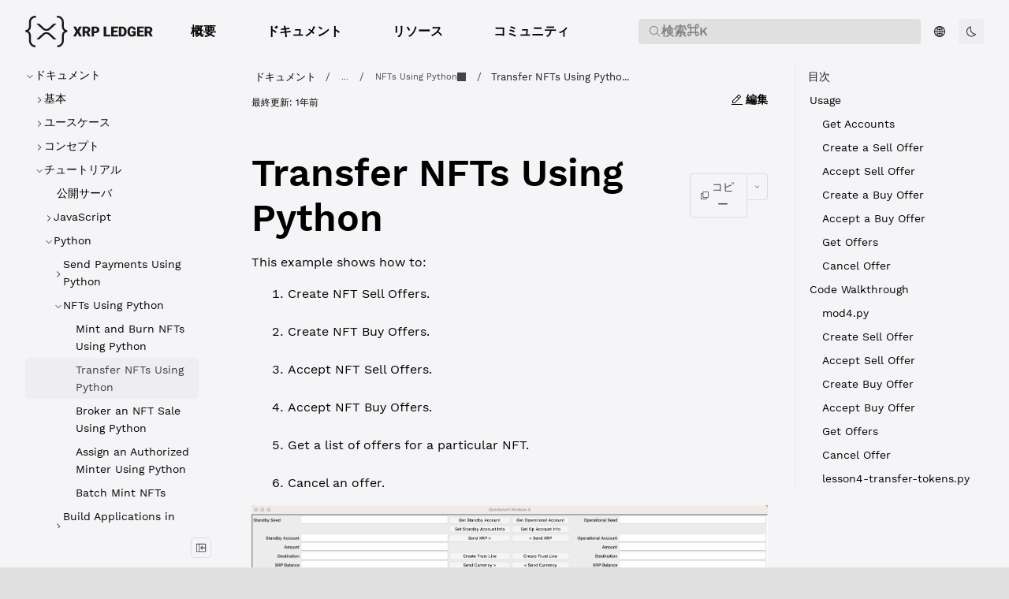

--- FILE ---
content_type: text/html; charset=UTF-8
request_url: https://xrpl.org/ja/docs/tutorials/python/nfts/transfer-nfts
body_size: 70729
content:
<!doctype html>
  <html lang="ja">
  <head>
    <meta name="viewport" content="width=device-width, initial-scale=1">
    <meta charset="UTF-8">
    <title data-rh="true">Transfer NFTs Using Python</title>
    <link rel="icon" href="/assets/favicon.16698f9bee80e5687493ed116f24a6633bb5eaa3071414d64b3bed30c3db1d1d.8a5edab2.ico" />
    
<script>
const __onRouteChangeHooks = [];

window.onRouteChange = (callback) => {
  __onRouteChangeHooks.push(callback);
};
</script>

    <link rel="preload" as="fetch" crossorigin="anonymous" href="/app-data.json" />
<link rel="preload" as="fetch" crossorigin="anonymous" href="/page-data/ja/docs/tutorials/python/nfts/transfer-nfts/data.json" />
    <style>
      body { margin: 0 }
    </style>
    
    <link rel="stylesheet" href="https://fonts.googleapis.com/css?family=Source+Sans+Pro:300,400,600,700&display=swap" /><link rel="stylesheet" href="https://fonts.googleapis.com/css?family=Source+Code+Pro:300,400,600,700&display=swap" /><link rel="stylesheet" href="https://fonts.googleapis.com/css?family=Space+Grotesk:300,400,600,700&display=swap" /><link rel="stylesheet" href="/assets/devportal2024-v1.be189ee02304fb31607a7daf1e05071ed62c545ace677cfb29d65f6d4d53b5a9.b916a22a.css" /><link rel="stylesheet" href="/assets/font-awesome.min.539458288dc135e17ae2b76e95d192186bff561dc00887680a6bdffb3fce1bc3.b916a22a.css" /><style data-styled="true" data-styled-version="5.3.11">.dQKleN{height:var(--icon-height,1em);width:var(--icon-width,1em);}/*!sc*/
data-styled.g1[id="CDNIcon-sc-12hkiy-0"]{content:"dQKleN,"}/*!sc*/
.dmyhrq{height:16px;width:16px;}/*!sc*/
.dmyhrq path{fill:currentColor;}/*!sc*/
data-styled.g2[id="CopyIcon-sc-1n8wc2v-0"]{content:"dmyhrq,"}/*!sc*/
.ljUUxS{height:16px;width:16px;}/*!sc*/
.ljUUxS path{fill:currentColor;}/*!sc*/
data-styled.g3[id="ChatGptIcon-sc-1vhehv7-0"]{content:"ljUUxS,"}/*!sc*/
.iIRPFa{height:16px;width:16px;}/*!sc*/
.iIRPFa path{fill:currentColor;}/*!sc*/
data-styled.g4[id="ClaudeIcon-sc-1koyo6u-0"]{content:"iIRPFa,"}/*!sc*/
.eXvQAk{height:16px;width:16px;}/*!sc*/
.eXvQAk path{fill:currentColor;}/*!sc*/
data-styled.g5[id="MarkdownFullIcon-sc-1kxx5an-0"]{content:"eXvQAk,"}/*!sc*/
@font-face{font-family:'TreeViewIcons';src:url('[data-uri]') format('woff');}/*!sc*/
:root{--admonition-font-size:var(--font-size-base);--admonition-font-weight:var(--font-weight-regular);--admonition-line-height:var(--line-height-base);--admonition-heading-font-size:var(--font-size-lg);--admonition-heading-font-weight:var(--font-weight-regular);--admonition-heading-line-height:var(--line-height-lg);--admonition-heading-letter-spacing:0.3px;--admonition-heading-transform:none;--admonition-margin-horizontal:0;--admonition-margin-vertical:var(--spacing-lg);--admonition-padding-horizontal:var(--spacing-base);--admonition-padding-vertical-xs:var(--spacing-xs);--admonition-padding-vertical-md:var(--spacing-md);--admonition-icon-size:24px;--admonition-border-radius:var(--border-radius-lg);--admonition-border-style:var(--border-style);--admonition-border-width:calc(var(--border-width) * 4);--admonition-info-bg-color:var(--color-info-bg);--admonition-info-heading-text-color:var(--text-color-primary);--admonition-info-text-color:var(--text-color-secondary);--admonition-info-icon-color:var(--color-info-base);--admonition-info-border-color:var(--color-info-border);--admonition-info-border-style:var(--admonition-border-style);--admonition-info-border-width:var(--admonition-border-width);--admonition-info-border:var(--admonition-info-border-width) var(--admonition-info-border-style) var(--admonition-info-border-color);--admonition-info-icon:none;--admonition-warning-bg-color:var(--color-warning-bg);--admonition-warning-text-color:var(--text-color-secondary);--admonition-warning-heading-text-color:var(--text-color-primary);--admonition-warning-icon-color:var(--color-warning-base);--admonition-warning-border-color:var(--color-warning-border);--admonition-warning-border-style:var(--admonition-border-style);--admonition-warning-border-width:var(--admonition-border-width);--admonition-warning-border:var(--admonition-warning-border-width) var(--admonition-warning-border-style) var(--admonition-warning-border-color);--admonition-warning-icon:none;--admonition-danger-bg-color:var(--color-error-bg);--admonition-danger-text-color:var(--text-color-secondary);--admonition-danger-heading-text-color:var(--text-color-primary);--admonition-danger-icon-color:var(--color-error-base);--admonition-danger-border-color:var(--color-error-border);--admonition-danger-border-style:var(--admonition-border-style);--admonition-danger-border-width:var(--admonition-border-width);--admonition-danger-border:var(--admonition-danger-border-width) var(--admonition-danger-border-style) var(--admonition-danger-border-color);--admonition-danger-icon:none;--admonition-success-bg-color:var(--color-success-bg);--admonition-success-text-color:var(--text-color-secondary);--admonition-success-heading-text-color:var(--text-color-primary);--admonition-success-icon-color:var(--color-success-base);--admonition-success-border-color:var(--color-success-border);--admonition-success-border-style:var(--admonition-border-style);--admonition-success-border-width:var(--admonition-border-width);--admonition-success-border:var(--admonition-success-border-width) var(--admonition-success-border-style) var(--admonition-success-border-color);--admonition-success-icon:none;--layout-controls-margin:20px;--layout-controls-height:36px;--layout-controls-width:36px;--layout-stacked-small-max-width:90%;--layout-stacked-medium-max-width:75%;--layout-stacked-large-max-width:1200px;--layout-three-panel-small-max-width:100%;--layout-three-panel-medium-max-width:100%;--layout-three-panel-large-max-width:1800px;--layout-panel-schemas-small-max-width:none;--layout-panel-schemas-medium-max-width:none;--layout-panel-schemas-large-max-width:none;--schemas-mime-type-dropdown-padding:0px 26px 0px 4px;--schemas-mime-type-dropdown-border:var(--docs-dropdown-border);--schemas-mime-type-dropdown-font-size:var(--docs-dropdown-font-size);--schemas-mime-type-dropdown-text-color:var(--docs-dropdown-text-color);--schemas-discriminator-dropdown-padding:2px 24px 2px 8px;--schemas-discriminator-dropdown-border:1px solid var(--border-color-primary);--schemas-discriminator-font-size:var(--docs-dropdown-font-size);--schemas-discriminator-dropdown-text-color:var(--docs-dropdown-text-color);--schema-type-title-text-color:var(--text-color-secondary);--schema-type-text-color:var(--text-color-description);--schema-labels-font-size:var(--font-size-base);--schema-labels-line-height:var(--line-height-base);--schema-labels--text-color:var(--text-color-secondary);--schemas-lines-color:var(--border-color-primary);--schema-inline-code-font-family:var(--inline-code-font-family);--schema-inline-code-font-size:var(--inline-code-font-size);--schema-inline-code-font-weight:var(--inline-code-font-weight);--schema-inline-code-text-color:var(--text-color-secondary);--schema-inline-code-line-height:var(--inline-code-line-height);--schema-inline-bg-color:var(--border-color-secondary);--schema-inline-border-color:var(--border-color-primary);--schema-inline-border:1px solid var(--schema-inline-border-color);--schema-example-text-color:var(--schema-inline-code-text-color);--schema-example-bg-color:var(--schema-inline-bg-color);--schema-example-border-color:var(--schema-inline-border-color);--schema-constraint-text-color:var(--schema-inline-code-text-color);--schema-constraint-bg-color:var(--schema-inline-bg-color);--schema-constraint-border-color:var(--schema-inline-border-color);--schema-enum-text-color:var(--schema-inline-code-text-color);--schema-enum-bg-color:var(--schema-inline-bg-color);--schema-enum-border-color:var(--schema-inline-border-color);--schema-default-text-color:var(--schema-inline-code-text-color);--schema-default-bg-color:var(--schema-inline-bg-color);--schema-default-border-color:var(--schema-inline-border-color);--schema-recursive-text-color:var(--color-warm-grey-1);--schema-recursive-bg-color:var(--color-persian-green-6);--schema-recursive-border-color:var(--schema-recursive-bg-color);--schema-nested-offset:calc(var(--spacing-unit) * 2.5);--schema-nested-bg-color:var(--tree-bg-color-active);--schema-required-color:#E20C0C;--schema-buttons-font-family:var(--code-font-family);--schema-buttons-font-weight:var(--code-font-weight);--schema-buttons-font-size:var(--code-font-size);--schema-buttons-text-color:var(--text-color-secondary);--schema-buttons-bg-color:transparent;--schema-buttons-border-color:var(--border-color-primary);--schema-buttons-bg-color-hover:var(--button-bg-color-secondary-hover);--schema-buttons-bg-color-active:var(--button-bg-color-secondary-pressed);--schema-buttons-selected-text-color:var(--schema-buttons-text-color);--schema-buttons-selected-bg-color:var(--button-bg-color-secondary-pressed);--schema-buttons-selected-border-color:var(--schema-buttons-border-color);--schema-buttons-selected-bg-color-hover:var(--button-bg-color-secondary-hover);--schema-buttons-selected-bg-color-active:var(--button-bg-color-secondary-pressed);--schemas-property-name-text-color:var(--text-color-primary);--schemas-property-name-font-size:var(--font-size-base);--schemas-property-name-font-family:var(--code-font-family);--schemas-property-name-font-weight:var(--font-weight-regular);--schemas-property-name-line-height:var(--line-height-base);--schemas-property-name-text-transform:none;--schemas-property-deprecated-text-color:var(--text-color-primary);--schema-property-labels-font-size:var(--schema-labels-font-size);--schema-property-required-label-text-color:var(--schema-required-color);--schema-property-additional-label-text-color:var(--text-color-secondary);--schema-property-access-label-text-color:var(--text-color-secondary);--schema-property-details-width:70%;--schema-property-details-spacing:var(--spacing-base);--schema-fist-property-details-spacing:var(--spacing-sm);--schema-chevron-color:var(--text-color-secondary);--schema-chevron-size:9px;--schema-property-deep-link-icon-color:var(--color-primary-base);--schema-property-deep-link-icon:none;--loading-spinner-color:var(--color-primary-base);--linear-progress-color:var(--color-info-base);--linear-progress-bg-color:var(--color-info-bg);--fab-bg-color:var(--color-primary-base);--fab-box-shadow:var(--bg-raised-shadow);--fab-bg-color-hover:var(--color-primary-base);--fab-box-shadow-hover:var(--bg-raised-shadow);--fab-bg-color-active:var(--color-primary-base);--fab-box-shadow-active:var(--bg-raised-shadow);--fab-icon-color:var(--navbar-text-color);--schema-catalog-link-margin-bottom:var(--spacing-lg);--schema-catalog-link-padding:2px;--schema-catalog-link-border-radius:var(--border-radius-md);--schema-catalog-link-background-color:var(--layer-color);--schema-catalog-link-color:var(--color-purple-7);--schema-catalog-link-share-icon-color:var(--color-purple-7);--schema-catalog-link-share-icon-background-color:var(--color-purple-1);--schema-catalog-link-share-icon-border-radius:var(--border-radius-md);--schema-catalog-link-share-icon-wrapper-size:var(--spacing-xl);--schema-catalog-link-text-color:var(--text-color-primary);--panel-gap-horizontal:var(--spacing-xl);--panel-gap-vertical:var(--spacing-base);--panel-border-radius:var(--border-radius);--panel-border:1px solid var(--border-color-secondary);--panel-line-height:var(--line-height-base);--panel-font-size:var(--font-size-base);--panel-font-family:var(--font-family-base);--panel-font-weight:var(--font-weight-semibold);--panel-heading-font-family:var(--font-family-base);--panel-heading-font-size:18px;--panel-heading-font-weight:var(--font-weight-bold);--panel-heading-text-color:var(--text-color-primary);--panel-heading-padding:var(--spacing-md);--panel-heading-line-height:var(--line-height-base);--panel-heading-white-space:'nowrap';--panel-heading-border:1px solid var(--border-color-primary);--panel-body-font-family:var(--font-family-base);--panel-body-font-size:var(--font-size-base);--panel-body-font-weight:var(--font-weight-regular);--panel-body-text-color:var(--text-color-secondary);--panel-body-padding:var(--spacing-md);--panel-body-border:1px solid var(--border-color-primary);--panel-samples-block-bg-color:var(--bg-color);--panel-samples-width:50%;--panel-samples-text-color:var(--text-color-primary);--panel-samples-font-family:var(--panel-font-family);--panel-samples-font-size:var(--panel-font-size);--panel-samples-font-weight:var(--panel-font-weight);--panel-samples-bg-color:var(--layer-color);--panel-samples-border:var(--panel-border);--panel-samples-chevron-icon-color:var(--text-color-primary);--panel-samples-body-text-color:var(--text-color-secondary);--panel-samples-body-font-family:var(--panel-body-font-family);--panel-samples-body-font-size:var(--panel-body-font-size);--panel-samples-body-font-weight:var(--panel-body-font-weight);--panel-samples-body-padding:var(--panel-body-padding);--panel-samples-body-bg-color:var(--layer-color);--panel-samples-body-border:unset;--panel-samples-heading-text-color:var(--text-color-primary);--panel-samples-heading-font-family:var(--panel-heading-font-family);--panel-samples-heading-font-size:var(--panel-font-size);--panel-samples-heading-font-weight:var(--panel-font-weight);--panel-samples-heading-line-height:var(--line-height-sm);--panel-samples-heading-padding:14px var(--spacing-base) 10px 20px;--panel-samples-heading-bg-color:var(--layer-color);--panel-samples-heading-border:unset;--panel-samples-tabs-font-size:var(--panel-font-size);--panel-samples-tabs-font-family:var(--panel-font-family);--panel-samples-tabs-font-weight:var(--panel-font-weight);--panel-samples-tabs-text-color:var(--text-color-secondary);--panel-samples-tabs-text-color-hover:var(--text-color-primary);--panel-samples-tabs-text-color-active:var(--text-color-primary);--panel-samples-tabs-text-color-disabled:var(--button-content-color-disabled);--panel-samples-tabs-bg-color:transparent;--panel-samples-tabs-bg-color-hover:transparent;--panel-samples-tabs-bg-color-active:var(--bg-color);--panel-samples-code-block-bg-color:var(--code-block-bg-color);--panel-samples-dropdown-bg-color:var(--bg-color);--panel-samples-dropdown-color:var(--text-color-secondary);--panel-samples-dropdown-border:1px solid var(--border-color-primary);--panel-servers-list-input-bg-color:var(--bg-color-raised);--badge-text-color:var(--text-color-inverse);--badge-bg-color:var(--color-purple-6);--badge-border-radius:var(--border-radius);--badge-deprecated-text-color:var(--color-warm-grey-1);--badge-deprecated-bg-color:var(--color-warning-base);--badge-deprecated-border-radius:var(--border-radius);--border-width:1px;--border-style:solid;--border-color-primary:var(--color-warm-grey-3);--border-color-secondary:var(--color-warm-grey-2);--border-color-invers:var(--color-warm-grey-10);--border-radius:4px;--border-radius-md:calc(var(--border-radius) * 1.5);--border-radius-lg:calc(var(--border-radius) * 2);--border-radius-xl:calc(var(--border-radius) * 3);--border-radius-xxl:calc(var(--border-radius) * 4);--breadcrumbs-text-color:var(--text-color-description);--breadcrumbs-text-color-active:var(--text-color-primary);--breadcrumbs-text-color-border-hover:var(--color-info-border-hover);--breadcrumbs-font-size:var(--font-size-base);--breadcrumbs-icon-size:var(--font-size-base);--breadcrumbs-font-weight-active:var(--font-weight-medium);--breadcrumbs-border-radius:var(--border-radius);--breadcrumbs-gap:var(--spacing-xxs);--breadcrumbs-padding:2px var(--spacing-xs);--breadcrumbs-margin-bottom:var(--spacing-lg);--breadcrumbs-background-color-hover:var(--color-hover-base);--breadcrumbs-background-color-focus:var(--color-info-border-hover);--breadcrumbs-box-shadow-focus:0 0 0 1px var(--breadcrumbs-background-color-focus);--breadcrumb-padding:var(--spacing-xxs);--breadcrumb-dropdown-active-icon-position:var(--spacing-xs);--button-content-color:var(--color-warm-grey-10);--button-content-color-ghost:var(--text-color-secondary);--button-content-color-inverse:var(--color-white);--button-content-color-disabled:var(--color-warm-grey-5);--button-border-color:var(--color-warm-grey-3);--button-border-color-focused:var(--color-blue-4);--button-border-color-disabled:var(--color-warm-grey-2);--button-border-color-danger:var(--color-raspberry-6);--button-border-color-danger-hover:var(--color-raspberry-7);--button-border-color-danger-pressed:var(--color-raspberry-8);--button-border-width-disabled:0px;--button-bg-color-disabled:var(--color-warm-grey-1);--button-content-color-primary:var(--color-blue-6);--button-content-color-primary-hover:var(--color-blue-7);--button-content-color-primary-pressed:var(--color-blue-8);--button-bg-color-primary:var(--color-blue-6);--button-bg-color-primary-hover:var(--color-blue-7);--button-bg-color-primary-pressed:var(--color-blue-8);--button-bg-color-primary-danger:var(--color-raspberry-6);--button-bg-color-primary-danger-hover:var(--color-raspberry-7);--button-bg-color-primary-danger-pressed:var(--color-raspberry-8);--button-content-color-danger:var(--color-raspberry-6);--button-content-color-danger-hover:var(--color-raspberry-7);--button-content-color-danger-pressed:var(--color-raspberry-8);--button-bg-color-secondary:var(--color-warm-grey-2);--button-bg-color-secondary-hover:var(--color-warm-grey-3);--button-bg-color-secondary-pressed:var(--color-warm-grey-4);--button-bg-color-secondary-danger:var(--color-raspberry-1);--button-bg-color-secondary-danger-hover:var(--color-raspberry-2);--button-bg-color-secondary-danger-pressed:var(--color-raspberry-3);--button-content-color-custom:var(--color-warm-grey-8);--button-content-color-custom-hover:var(--color-warm-grey-11);--button-bg-color-custom:var(--color-white);--button-content-color-link:var(--link-color-primary);--button-content-color-link-hover:var(--link-color-primary-hover);--button-content-color-link-pressed:var(--link-color-primary-pressed);--button-color:var(--button-content-color);--button-color-hover:var(--button-content-color);--button-color-active:var(--button-content-color);--button-bg-color:transparent;--button-bg-color-hover:transparent;--button-border-color-hover:transparent;--button-border-color-active:transparent;--button-font-weight:var(--font-weight-regular);--button-font-size:var(--font-size-base);--button-line-height:var(--line-height-base);--button-border-radius:var(--border-radius-md);--button-padding:5px var(--spacing-sm);--button-text-wrap:nowrap;--button-gap:var(--spacing-xs);--button-border-width:0px;--button-border-style:solid;--button-margin:0;--button-box-shadow:none;--button-hover-box-shadow:none;--button-active-box-shadow:none;--button-icon-size:16px;--button-icon-padding:var(--spacing-xs);--button-icon-padding-small:3px;--button-icon-left-padding:5px var(--spacing-base) 5px 14px;--button-icon-right-padding:5px 14px 5px var(--spacing-base);--cards-gap:var(--spacing-sm);--card-icon-bg-color:var(--color-warm-grey-1);--card-icon-border-color:var(--border-color-secondary);--card-text-color:var(--text-color-secondary);--card-title-text-color:var(--h2-text-color);--card-icon-color:var(--card-title-text-color);--card-border-radius:var(--border-radius-md);--card-border-style:solid;--card-link-cursor:pointer;--card-link-icon-width:var(--h3-font-size);--card-link-icon-height:var(--h3-font-size);--card-border-width:1px;--card-icon-border-radius:var(--border-radius-md);--card-icon-padding:var(--spacing-xs);--card-icon-size:24px;--card-icon-height:var(--card-icon-size);--card-icon-width:var(--card-icon-size);--card-icon-gap:var(--spacing-base);--card-title-margin:0;--card-title-font-weight:var(--font-weight-semibold);--card-content-gap:4px;--card-padding:16px 20px;--card-body-font-size:var(--font-size-base);--card-body-line-height:var(--line-height-base);--catalog-page-padding-vertical:var(--spacing-xl);--catalog-page-padding-horizontal:var(--spacing-xxl);--catalog-page-padding:var(--catalog-page-padding-vertical) var(--catalog-page-padding-horizontal);--catalog-page-content-height:calc(100vh - var(--navbar-height) - var(--spacing-lg) * 2);--catalog-filter-padding-vertical-mobile:0;--catalog-filter-padding-horizontal-mobile:var(--spacing-base);--catalog-heading-margin:0 0 var(--spacing-sm) 0;--catalog-sidebar-width:285px;--catalog-page-wrapper-font-weight:var(--font-weight-regular);--catalog-page-wrapper-text-color:var(--text-color-secondary);--catalog-page-wrapper-font-size:var(--font-size-base);--catalog-page-wrapper-font-family:var(--font-family-base);--catalog-page-wrapper-line-height:var(--line-height-base);--catalog-page-content-width-mobile:90%;--catalog-page-content-width-desktop:100%;--catalog-page-content-margin-mobile:0 auto;--catalog-title-text-color:var(--text-color-primary);--catalog-title-font-weight:var(--font-weight-bold);--catalog-title-font-size:var(--h3-font-size);--catalog-title-margin:var(--spacing-sm) 0 var(--spacing-sm) 0;--catalog-title-spacing-right:8px;--catalog-description-text-color:var(--text-color-secondary);--catalog-description-font-weight:var(--font-weight-regular);--catalog-description-font-size:var(--font-size-lg);--catalog-description-margin:0 0 var(--spacing-sm) 0;--catalog-description-line-height:var(--line-height-lg);--catalog-separator-color:var(--text-color-secondary);--catalog-separator-font-size:var(--font-size-base);--catalog-separator-font-weight:var(--font-weight-regular);--catalog-separator-border-color:var(--border-color-secondary);--catalog-separator-margin:0 0 var(--spacing-base) 0;--catalog-separator-padding:var(--spacing-xxs) 0 0 0;--catalog-separator-label-margin:0 var(--spacing-xs);--catalog-hr-border-color:var(--border-color-primary);--catalog-hr-border-width:1px;--catalog-hr-width:calc(100% + 48px);--catalog-hr-margin:auto -24px 0 -24px;--catalog-link-color:var(--link-color-primary);--catalog-link-font-weight:var(--link-font-weight);--catalog-link-text-decoration:none;--catalog-select-wrapper-margin-top:var(--spacing-xxs);--catalog-select-wrapper-margin-bottom:var(--spacing-base);--catalog-select-label-margin-bottom:var(--spacing-xxs);--catalog-select-label-font-weight:var(--filter-title-font-weight);--catalog-select-label-font-size:var(--filter-title-font-size);--catalog-select-label-line-height:var(--filter-title-line-height);--catalog-select-border-radius:var(--filter-input-border-radius);--catalog-select-input-padding:var(--select-input-padding-vertical) var(--spacing-sm);--catalog-select-icon-color:var(--input-t-icon-color);--catalog-highlight-bg-color:var(--search-highlight-bg-color);--catalog-highlight-text-color:var(--search-highlight-text-color);--catalog-entity-icon-color:var(--color-primary-base);--catalog-entity-border-color:var(--border-color-secondary);--catalog-entity-bg-color:var(--bg-color-tonal);--catalog-entity-icon-color-service:var(--color-blue-6);--catalog-entity-border-color-service:var(--color-blue-4);--catalog-entity-bg-color-service:var(--color-blue-1);--catalog-entity-icon-color-domain:var(--color-grass-8);--catalog-entity-border-color-domain:var(--color-grass-4);--catalog-entity-bg-color-domain:var(--color-grass-1);--catalog-entity-icon-color-team:var(--color-purple-7);--catalog-entity-border-color-team:var(--color-purple-4);--catalog-entity-bg-color-team:var(--color-purple-1);--catalog-entity-icon-color-user:var(--color-orange-7);--catalog-entity-border-color-user:var(--color-orange-4);--catalog-entity-bg-color-user:var(--color-orange-1);--catalog-entity-icon-color-api-description:var(--color-sky-8);--catalog-entity-border-color-api-description:var(--color-sky-5);--catalog-entity-bg-color-api-description:var(--color-sky-1);--catalog-entity-icon-color-data-schema:var(--color-carrot-8);--catalog-entity-border-color-data-schema:var(--color-carrot-6);--catalog-entity-bg-color-data-schema:var(--color-carrot-1);--catalog-entity-icon-color-api-operation:var(--color-raspberry-7);--catalog-entity-border-color-api-operation:var(--color-raspberry-3);--catalog-entity-bg-color-api-operation:var(--color-raspberry-1);--catalog-entity-icon-color-custom:var(--color-persian-green-8);--catalog-entity-border-color-custom:var(--color-persian-green-5);--catalog-entity-bg-color-custom:var(--color-persian-green-1);--catalog-tags-wrapper-gap:var(--spacing-xs) calc(var(--spacing-xs) - 5px);--catalog-tags-more-button-font-size:var(--font-size-base);--catalog-tags-more-button-margin-left:4px;--catalog-tags-placeholder-bg-color:var(--bg-color);--catalog-empty-state-padding:var(--catalog-table-empty-state-padding);--catalog-empty-state-font-weight:var(--font-weight-regular);--catalog-actions-row-margin-bottom:var(--spacing-xl);--catalog-controls-wrapper-gap:var(--spacing-sm);--catalog-filter-input-width:360px;--catalog-search-input-wrapper-width:var(--catalog-filter-input-width);--catalog-controls-wrapper-display:flex;--catalog-controls-wrapper-align-items:center;--catalog-controls-wrapper-margin-left:auto;--catalog-sort-trigger-gap:var(--spacing-xs);--catalog-sort-trigger-padding:6px 8px;--catalog-sort-trigger-border-radius:var(--border-radius-md);--catalog-sort-trigger-hover-bg-color:var(--button-bg-color-secondary-hover);--catalog-sort-icon-color:var(--text-color-secondary);--catalog-sort-text-font-size:var(--font-size-sm);--catalog-sort-text-color:var(--text-color-secondary);--catalog-sort-text-font-weight:var(--font-weight-medium);--catalog-sidebar-display-mobile:none;--catalog-sidebar-display-desktop:flex;--catalog-sidebar-menu-container-padding-top:0;--catalog-page-description-display-mobile:none;--catalog-page-description-display-desktop:block;--catalog-card-height:241px;--catalog-card-min-width:400px;--catalog-card-padding-vertical:var(--spacing-base);--catalog-card-padding-horizontal:var(--spacing-md);--catalog-card-gap:var(--spacing-sm);--catalog-card-text-color:var(--text-color-secondary);--catalog-card-font-size:var(--font-size-base);--catalog-card-font-weight:var(--font-weight-regular);--catalog-card-bg-color:var(--layer-color);--catalog-card-border-color:var(--border-color-secondary);--catalog-card-divider-color:var(--border-color-secondary);--catalog-card-border-width:var(--border-width);--catalog-card-border-style:var(--border-style);--catalog-card-border-color-hover:var(--border-color-primary);--catalog-card-border-radius:var(--border-radius-lg);--catalog-cards-group-margin:0 0 var(--spacing-base) 0;--catalog-cards-group-gap:var(--spacing-xl);--catalog-card-icon-width:30px;--catalog-card-icon-height:30px;--catalog-card-icon-border-radius:4px;--catalog-card-icon-bg-color:var(--bg-color);--catalog-card-icon-border-color:var(--border-color-secondary);--catalog-card-icon-border-width:1px;--catalog-card-icon-margin-right:var(--spacing-xs);--catalog-metadata-section-margin-top:var(--spacing-base);--catalog-metadata-section-gap:var(--spacing-xs);--catalog-metadata-label-font-size:var(--font-size-base);--catalog-metadata-label-font-weight:var(--font-weight-medium);--catalog-metadata-label-color:var(--text-color-secondary);--catalog-metadata-column-half-gap:var(--spacing-sm);--catalog-metadata-heading-size:var(--font-size-md);--catalog-arrow-circle-size:32px;--catalog-arrow-circle-radius:16px;--catalog-arrow-circle-bg-color:var(--button-bg-color-secondary);--catalog-card-title-color:var(--text-color-primary);--catalog-card-title-min-height:var(--spacing-xxl);--catalog-card-title-font-size:var(--font-size-lg);--catalog-card-title-font-weight:var(--font-weight-bold);--catalog-card-title-line-height:var(--line-height-lg);--catalog-card-title-line-clamp:2;--catalog-card-footer-height:72px;--catalog-card-description-line-clamp:3;--catalog-card-description-color:var(--text-color-description);--catalog-card-description-font-size:var(--font-size-base);--catalog-card-description-line-height:var(--line-height-base);--catalog-card-description-font-weight:var(--font-weight-regular);--catalog-card-description-height:62px;--catalog-card-description-margin-top:8px;--catalog-card-content-gap:var(--spacing-xs);--catalog-card-content-gap-vertical:var(--spacing-sm);--catalog-card-tag-bg:transparent;--catalog-actions-gap:var(--spacing-xs);--catalog-actions-padding-vertical:var(--spacing-xs);--catalog-actions-padding-horizontal:5%;--catalog-actions-min-height:40px;--catalog-actions-bg-color:var(--bg-color-tonal);--catalog-page-badge-border-radius:var(--border-radius);--catalog-page-badge-padding:0 var(--spacing-xs);--catalog-page-badge-font-size:var(--font-size-base);--catalog-page-badge-line-height:var(--line-height-base);--catalog-page-badge-dot-size:6px;--catalog-page-badge-dot-border-color:#ffffff;--catalog-table-border-color:var(--border-color-primary);--catalog-table-header-bg-color:var(--bg-color-secondary);--catalog-table-header-font-weight:var(--font-weight-medium);--catalog-table-header-cell-padding:4px 8px;--catalog-table-cell-padding:4px 8px;--catalog-table-row-hover-bg-color:var(--bg-color-hover,rgba(0,0,0,0.04));--catalog-table-empty-state-padding:32px;--catalog-table-empty-state-color:var(--text-color-secondary);--catalog-table-title-cell-gap:12px;--catalog-table-entity-title-content-offset:42px;--catalog-table-header-sort-icon-color-active:var(--text-color-primary);--catalog-table-header-sort-icon-color-inactive:var(--text-color-helper);--catalog-table-header-sort-indicator-color:var(--icon-color-primary);--catalog-table-header-sort-arrow-bg-active:var(--bg-color-active);--catalog-table-icon-width:32px;--catalog-table-icon-height:32px;--catalog-table-icon-border-radius:4px;--catalog-table-icon-bg-color:var(--bg-color-tonal);--catalog-table-icon-border-color:var(--border-color-secondary);--catalog-table-icon-border-width:1px;--catalog-table-entity-title-font-size:var(--catalog-card-title-font-size);--catalog-table-entity-title-line-height:var(--line-height-lg);--catalog-table-entity-title-font-weight:var(--font-weight-medium);--catalog-table-description-line-clamp:3;--catalog-table-description-color:var(--text-color-description);--catalog-table-description-font-size:var(--font-size-base);--catalog-table-description-line-height:var(--line-height-base);--catalog-table-description-font-weight:var(--font-weight-regular);--catalog-table-description-height:62px;--catalog-table-entity-summary-font-size:var(--font-size-sm);--catalog-table-entity-summary-line-height:var(--line-height-sm);--catalog-table-content-gap:var(--spacing-xxs);--catalog-table-tag-bg:transparent;--catalog-entity-service-tag-text-color:var(--color-blue-7);--catalog-entity-service-tag-border-color:var(--color-blue-4);--catalog-entity-domain-tag-text-color:var(--color-grass-8);--catalog-entity-domain-tag-border-color:var(--color-grass-4);--catalog-entity-team-tag-text-color:var(--color-purple-7);--catalog-entity-team-tag-border-color:var(--color-purple-4);--catalog-entity-user-tag-text-color:var(--color-green-7);--catalog-entity-user-tag-border-color:var(--color-green-4);--catalog-entity-api-description-tag-text-color:var(--color-sky-8);--catalog-entity-api-description-tag-border-color:var(--color-sky-5);--catalog-view-mode-toggle-gap:var(--spacing-xxs);--catalog-view-mode-toggle-active-bg-color:var(--button-bg-color-secondary-hover);--catalog-view-mode-button-width:32px;--catalog-view-mode-button-height:32px;--catalog-view-mode-button-border-radius:var(--border-radius-md);--catalog-view-mode-table-icon-size:12px;--catalog-view-mode-cards-icon-size:13px;--catalog-empty-state-text-color:var(--text-color-description);--catalog-empty-state-min-height:300px;--catalog-empty-state-header-text-color:var(--text-color-primary);--catalog-empty-state-header-font-size:var(--font-size-xl);--catalog-empty-state-header-font-weight:var(--font-weight-medium);--catalog-empty-state-header-line-height:var(--line-height-xl);--catalog-empty-state-font-size:var(--font-size-base);--catalog-empty-state-line-height:var(--line-height-base);--catalog-avatar-bg-color:#ededf2;--catalog-entity-relations-node-padding-vertical:10px;--catalog-entity-relations-node-padding-horizontal:14px;--catalog-entity-relations-node-padding:var(--catalog-entity-relations-node-padding-vertical) var(--catalog-entity-relations-node-padding-horizontal);--catalog-entity-relations-node-gap:8px;--catalog-entity-relations-node-border-radius:10px;--catalog-entity-relations-node-bg-color:var(--layer-color);--catalog-entity-relations-node-text-color:var(--catalog-card-text-color);--catalog-entity-relations-node-border-color:var(--border-color-secondary);--catalog-entity-relations-node-border-width:var(--border-width);--catalog-entity-relations-node-border-style:var(--border-style);--catalog-entity-relations-node-font-weight:var(--font-weight-regular);--catalog-entity-relations-node-font-weight-root:600;--catalog-entity-relations-node-root-bg-color:var(--color-blue-6);--catalog-entity-relations-node-root-text-color:#ffffff;--catalog-entity-relations-node-root-icon-color:#ffffff;--catalog-entity-relations-edge-label-bg-color:var(--layer-color);--catalog-entity-relations-edge-label-text-color:var(--catalog-card-text-color);--catalog-entity-relations-edge-label-border-color:var(--border-color-secondary);--catalog-entity-relations-edge-label-border-width:var(--border-width);--catalog-entity-relations-edge-label-border-style:var(--border-style);--catalog-entity-relations-edge-label-border-radius:10px;--catalog-entity-relations-edge-label-padding-vertical:2px;--catalog-entity-relations-edge-label-padding-horizontal:8px;--catalog-entity-relations-edge-label-padding:var(--catalog-entity-relations-edge-label-padding-vertical) var(--catalog-entity-relations-edge-label-padding-horizontal);--catalog-entity-relations-edge-label-font-size:12px;--catalog-entity-relations-edge-label-line-height:1.2;--catalog-classic-page-padding-vertical:var(--spacing-lg);--catalog-classic-page-padding-horizontal:var(--spacing-xl);--catalog-classic-page-padding:var(--catalog-classic-page-padding-vertical) var(--catalog-classic-page-padding-horizontal);--catalog-classic-filter-padding-vertical-mobile:0;--catalog-classic-filter-padding-horizontal-mobile:var(--spacing-base);--catalog-classic-heading-margin:0 0 var(--spacing-xl) 0;--catalog-classic-title-text-color:var(--text-color-primary);--catalog-classic-title-font-weight:var(--font-weight-bold);--catalog-classic-title-font-size:var(--font-size-heading-3);--catalog-classic-title-margin:0 0 var(--spacing-sm) 0;--catalog-classic-description-text-color:var(--text-color-secondary);--catalog-classic-description-font-weight:var(--font-weight-regular);--catalog-classic-description-font-size:var(--font-size-base);--catalog-classic-description-margin:0 0 var(--spacing-sm) 0;--catalog-classic-separator-color:var(--text-color-secondary);--catalog-classic-separator-font-size:var(--font-size-base);--catalog-classic-separator-font-weight:var(--font-weight-regular);--catalog-classic-separator-border-color:var(--border-color-secondary);--catalog-classic-separator-margin:0 0 var(--spacing-base) 0;--catalog-classic-separator-padding:var(--spacing-xxs) 0 0 0;--catalog-classic-separator-label-margin:0 var(--spacing-xs);--catalog-classic-card-min-height:194px;--catalog-classic-card-min-width:260px;--catalog-classic-card-padding-vertical:var(--spacing-base);--catalog-classic-card-padding-horizontal:var(--spacing-md);--catalog-classic-card-gap:var(--spacing-sm);--catalog-classic-card-text-color:var(--text-color-secondary);--catalog-classic-card-font-size:var(--font-size-base);--catalog-classic-card-font-weight:var(--font-weight-regular);--catalog-classic-card-bg-color:var(--layer-color);--catalog-classic-card-border-color:var(--border-color-secondary);--catalog-classic-card-border-width:var(--border-width);--catalog-classic-card-border-style:var(--border-style);--catalog-classic-card-border-color-hover:var(--border-color-primary);--catalog-classic-card-border-radius:var(--border-radius-xxl);--catalog-classic-cards-group-margin:0 0 var(--spacing-base) 0;--catalog-classic-cards-group-gap:var(--spacing-xl);--catalog-classic-card-title-color:var(--text-color-primary);--catalog-classic-card-title-min-height:var(--spacing-xxl);--catalog-classic-card-title-font-size:var(--font-size-lg);--catalog-classic-card-title-font-weight:var(--font-weight-bold);--catalog-classic-card-title-line-height:var(--line-height-lg);--catalog-classic-card-title-line-clamp:2;--catalog-classic-card-description-line-clamp:3;--catalog-classic-card-description-color:var(--text-color-secondary);--catalog-classic-card-description-font-size:var(--font-size-base);--catalog-classic-card-description-line-height:var(--line-height-base);--catalog-classic-card-description-font-weight:var(--font-weight-regular);--catalog-classic-card-description-height:62px;--catalog-classic-card-content-gap:var(--spacing-xxs);--catalog-classic-card-tag-bg:transparent;--catalog-classic-highlight-bg-color:none;--catalog-classic-highlight-text-color:var(--color-info-base);--catalog-classic-actions-gap:var(--spacing-xs);--catalog-classic-actions-padding-vertical:var(--spacing-xs);--catalog-classic-actions-padding-horizontal:5%;--catalog-classic-actions-min-height:40px;--catalog-classic-actions-bg-color:var(--bg-color-tonal);--catalog-classic-page-badge-border-radius:var(--border-radius);--catalog-classic-page-badge-padding:0 var(--spacing-xs);--catalog-classic-page-badge-font-size:var(--font-size-base);--catalog-classic-page-badge-line-height:var(--line-height-base);--catalog-classic-page-badge-dot-size:6px;--catalog-classic-page-badge-dot-border-color:#ffffff;--code-font-size:var(--font-size-sm);--code-font-family:var(--font-family-monospaced);--code-font-weight:var(--font-weight-regular);--code-line-height:var(--line-height-sm);--code-wrap:pre;--code-word-break:break-word;--inline-code-font-size:var(--code-font-size);--inline-code-font-family:var(--code-font-family);--inline-code-font-weight:var(--code-font-weight);--inline-code-line-height:var(--code-line-height);--inline-code-text-color:var(--text-color-secondary);--inline-code-bg-color:var(--border-color-secondary);--inline-code-border-color:var(--border-color-primary);--inline-code-border-radius:var(--border-radius);--code-block-font-size:var(--code-font-size);--code-block-font-family:var(--code-font-family);--code-block-line-height:var(--code-line-height);--code-block-font-weight:var(--code-font-weight);--code-block-text-color:var(--text-color-secondary);--code-block-bg-color:var(--layer-color);--code-block-padding:var(--spacing-xs) 0 var(--spacing-xs) var(--spacing-sm);--code-block-margin:0;--code-block-max-height:calc(100vh - 300px);--code-block-word-break:initial;--code-block-controls-font-size:var(--font-size-base);--code-block-controls-font-family:var(--font-family-base);--code-block-controls-text-color:var(--text-color-primary);--code-block-controls-font-weight:var(--font-weight-medium);--code-block-controls-bg-color:transparent;--code-block-controls-border:1px solid var(--border-color-secondary);--code-block-icon-controls-bg-color:var(--code-block-controls-bg-color);--code-block-text-controls-bg-color:var(--code-block-controls-bg-color);--code-block-controls-padding:var(--spacing-xxs);--code-block-controls-height:20px;--code-block-controls-width:20px;--code-block-tokens-default-color:var(--text-color-secondary);--code-block-tokens-comment-color:var(--input-content-placeholder-color);--code-block-tokens-prolog-color:var(--code-block-tokens-comment-color);--code-block-tokens-doctype-color:var(--code-block-tokens-comment-color);--code-block-tokens-cdata-color:var(--code-block-tokens-comment-color);--code-block-tokens-property-color:var(--code-block-tokens-default-color);--code-block-tokens-tag-color:var(--code-block-tokens-default-color);--code-block-tokens-number-color:var(--code-block-tokens-default-color);--code-block-tokens-constant-color:var(--code-block-tokens-default-color);--code-block-tokens-symbol-color:var(--code-block-tokens-default-color);--code-block-tokens-boolean-color:var(--color-green-7);--code-block-tokens-string-color:var(--color-blue-7);--code-block-tokens-property-string-color:var(--color-blue-7);--code-block-tokens-selector-color:var(--code-block-tokens-string-color);--code-block-tokens-attr-name-color:var(--code-block-tokens-string-color);--code-block-tokens-char-color:var(--code-block-tokens-string-color);--code-block-tokens-builtin-color:var(--code-block-tokens-string-color);--code-block-tokens-inserted-color:var(--code-block-tokens-string-color);--code-block-tokens-link-color:var(--color-blue-7);--code-block-tokens-operator-color:var(--color-carrot-7);--code-block-tokens-entity-color:var(--code-block-tokens-operator-color);--code-block-tokens-url-color:var(--code-block-tokens-operator-color);--code-block-tokens-variable-color:var(--code-block-tokens-operator-color);--code-block-tokens-keyword-color:var(--color-magenta-7);--code-block-tokens-atrule-color:var(--code-block-tokens-keyword-color);--code-block-tokens-attr-value-color:var(--code-block-tokens-keyword-color);--code-block-tokens-regex-color:var(--color-carrot-7);--code-block-tokens-regex-char-escape-color:var(--color-grass-8);--code-block-tokens-important-color:var(--code-block-tokens-regex-color);--code-block-tokens-deleted-color:var(--color-red-7);--code-block-tokens-class-name-color:var(--color-carrot-7);--code-block-tokens-function-color:var(--color-carrot-7);--code-block-tokens-invalid-color:var(--color-orange-8);--code-block-tokens-message-error-color:var(--code-block-tokens-invalid-color);--code-block-tokens-unmatched-color:var(--code-block-tokens-invalid-color);--code-block-tokens-markup-bg-color:var(--color-grass-1);--code-block-tokens-markup-foreground-color:var(--color-grass-8);--code-block-tokens-markup-changed-color:var(--color-carrot-1);--code-block-tokens-markup-deleted-color:var(--color-magenta-1);--code-block-tokens-markup-quote-color:var(--color-grass-8);--code-block-tokens-markup-ignored-color:var(--color-blue-1);--code-block-tokens-warm-bg-color:var(--color-warm-grey-2);--code-block-tokens-warm-foreground-color:var(--color-warm-grey-8);--code-block-tokens-meta-diff-range-color:var(--color-purple-8);--code-block-tree-view-icon-font-family:'TreeViewIcons';--code-block-tree-view-lines-color:var(--border-color-primary);--code-block-tree-view-comment-color:var(--input-content-placeholder-color);--code-step-vertical-line-bg-active:var(--color-blue-6);--code-step-vertical-line-bg-hover:var(--color-hover-base);--code-step-bg-active:var(--layer-color);--code-step-bg-hover:var(--color-hover-base);--code-step-bg-active-hover:var(--layer-color-hover);--code-panel-bg-color:var(--layer-color);--code-panel-line-numbering-color:var(--text-color-disabled);--code-panel-header-height:var(--spacing-lg);--code-panel-border-color:var(--border-color-secondary);--code-panel-border-radius:var(--border-radius);--docs-dropdown-font-size:var(--font-size-base);--docs-dropdown-text-color:var(--text-color-secondary);--docs-dropdown-padding-vertical:6px;--docs-dropdown-padding-left:10px;--docs-dropdown-padding-right:26px;--docs-dropdown-padding:var(--docs-dropdown-padding-vertical) var(--docs-dropdown-padding-right) var(--docs-dropdown-padding-vertical) var(--docs-dropdown-padding-left);--docs-dropdown-border:1px solid var(--border-color-primary);--dropdown-menu-font-size:var(--font-size-base);--dropdown-menu-font-weight:var(--font-weight-regular);--dropdown-menu-line-height:var(--line-height-base);--dropdown-menu-text-color:var(--text-color-secondary);--dropdown-menu-padding-top:var(--spacing-xxs);--dropdown-menu-min-width:100px;--dropdown-menu-max-width:424px;--dropdown-menu-max-height:300px;--dropdown-menu-padding:var(--spacing-xxs);--dropdown-menu-border-radius:var(--border-radius-lg);--dropdown-menu-box-shadow:var(--bg-raised-shadow);--dropdown-menu-border-color:var(--border-color-secondary);--dropdown-menu-bg-color:var(--bg-color-raised);--dropdown-menu-item-gap:0;--dropdown-menu-item-padding-horizontal:var(--spacing-base);--dropdown-menu-item-padding-vertical:5px;--dropdown-menu-item-separator-padding-top:var(--spacing-xs);--dropdown-menu-item-separator-padding-bottom:var(--spacing-xxs);--dropdown-menu-item-border-radius:var(--border-radius);--dropdown-menu-item-bg-color:transparent;--dropdown-menu-item-bg-color-active:var(--bg-color-hover);--dropdown-menu-item-bg-color-hover:var(--bg-color-hover);--dropdown-menu-item-bg-color-disabled:var(--dropdown-menu-item-bg-color);--dropdown-menu-item-separator-border-color:var(--border-color-primary);--dropdown-menu-item-separator-font-size:var(--font-size-sm);--dropdown-menu-item-separator-line-height:var(--line-height-sm);--dropdown-menu-item-separator-text-color:var(--text-color-disabled);--dropdown-menu-item-justify-content:flex-start;--dropdown-menu-item-color:var(--dropdown-menu-text-color);--dropdown-menu-item-color-hover:var(--dropdown-menu-item-color);--dropdown-menu-item-color-active:var(--dropdown-menu-item-color);--dropdown-menu-item-color-disabled:var(--text-color-disabled);--dropdown-menu-item-color-dangerous:var(--color-error-base);--dropdown-menu-item-border-color-focused:var(--button-border-color-focused);--error-bubble-padding:var(--spacing-sm);--error-bubble-gap:var(--spacing-xxs);--error-bubble-font-family:var(--font-family-base);--error-bubble-font-size:var(--font-size-base);--error-bubble-z-index:var(--z-index-popover);--error-bubble-bg-color:#612241;--error-bubble-bg-color-hover:#77214c;--error-bubble-bg-color-pressed:#901d56;--error-bubble-content-color:#f9316d;--error-bubble-content-color-hover:#f9316d;--error-bubble-content-color-pressed:#f9316d;--detailed-error-overlay-bg-color:#4f4f4f;--detailed-error-overlay-opacity:0.9;--detailed-error-overlay-z-index:var(--z-index-raised);--detailed-error-modal-width:calc(100% - var(--spacing-lg) * 2);--detailed-error-modal-height:calc(100vh - var(--navbar-height) - var(--spacing-lg) * 2);--detailed-error-modal-top:calc(var(--spacing-lg) + var(--navbar-height));--detailed-error-modal-border-radius:var(--border-radius-md);--detailed-error-modal-bg-color:var(--bg-color-raised);--detailed-error-modal-color:var(--text-color-primary);--detailed-error-modal-box-shadow:var(--bg-raised-shadow);--detailed-error-modal-z-index:var(--z-index-popover);--detailed-error-modal-font-family:var(--font-family-base);--detailed-error-modal-padding:var(--spacing-md);--detailed-error-modal-wapper-text-align:right;--detailed-error-content-margin-top:var(--spacing-md);--detailed-error-content-height:100%;--detailed-error-close-button-color:var(--text-color-description);--detailed-error-close-button-text-transform:uppercase;--detailed-error-message-margin:var(--spacing-base) auto var(--spacing-lg);--detailed-error-message-padding:var(--spacing-base);--detailed-error-message-border-radius:var(--border-radius);--detailed-error-message-color:var(--code-block-text-color);--detailed-error-message-bg-color:var(--code-block-bg-color);--detailed-error-message-width:100%;--detailed-error-message-font-size:var(--font-size-base);--detailed-error-message-font-family:var(--code-block-controls-font-family);--compilation-error-description-padding:0 0 var(--spacing-base);--compilation-error-codeframe-margin:var(--spacing-xs) 0 0 0;--compilation-error-codeframe-padding:var(--spacing-xs);--compilation-error-block-padding:var(--spacing-base);--compilation-error-block-margin:var(--spacing-xl) 0;--compilation-error-title-font-size:var(--font-size-xl);--compilation-error-header-font-size:var(--font-size-lg);--compilation-error-text-font-size:var(--font-size-base);--compilation-error-header-padding:var(--spacing-sm);--compilation-error-container-margin:var(--spacing-xxl) auto;--compilation-error-container-padding:var(--spacing-lg);--compilation-error-page-max-width:800px;--compilation-error-font-family:var(--font-family-base);--compilation-error-fix-instruction-margin:var(--spacing-sm) 0 0 0;--compilation-error-highlighted-text-padding:0 var(--spacing-xxs);--compilation-error-divider-margin:var(--spacing-base) 0;--compilation-error-file-header-margin:0 0 var(--spacing-xs) 0;--filter-group-padding:0;--filter-group-gap:var(--spacing-xs);--filter-title-font-weight:var(--font-weight-medium);--filter-title-font-size:var(--font-size-base);--filter-title-line-height:var(--line-height-base);--filter-options-padding-vertical:0;--filter-options-padding-horizontal:0;--filter-options-gap:var(--spacing-sm);--filter-option-font-size:var(--font-size-base);--filter-option-gap:var(--spacing-xs);--filter-option-margin:0;--filter-option-label-font-size:var(--font-size-base);--filter-option-label-color:var(--text-color-secondary);--filter-option-checkbox-padding-left:var(--spacing-xs);--filter-content-header-padding-vertical:5px;--filter-content-header-padding-horizontal:0;--filter-content-title-font-size:var(--font-size-base);--filter-content-title-line-height:var(--line-height-base);--filter-content-title-font-weight:var(--font-weight-semibold);--filter-content-padding-vertical:var(--spacing-sm);--filter-content-padding-horizontal:var(--spacing-base);--filter-content-gap:var(--spacing-sm);--filter-content-items-padding:var(--spacing-sm) 0;--filter-popover-bg-color:var(--bg-color);--filter-popover-header-padding:var(--catalog-filter-padding-vertical-mobile) var(--catalog-filter-padding-horizontal-mobile);--filter-popover-header-border-color:var(--border-color-secondary);--filter-popover-header-bg-color:var(--navbar-bg-color);--filter-popover-header-label-color:var(--navbar-text-color);--filter-popover-header-label-font-size:var(--font-size-lg);--filter-popover-header-label-font-weight:var(--font-weight-bold);--filter-popover-header-button-color:var(--navbar-text-color);--filter-popover-header-button-height:var(--control-height-base);--filter-popover-header-button-font-size:var(--font-size-base);--filter-popover-header-button-font-weight:var(--font-weight-regular);--filter-input-border:1px solid var(--border-color-primary);--filter-input-min-width:200px;--filter-input-padding:var(--input-padding) var(--spacing-sm) var(--input-padding) calc(var(--spacing-unit) * 9);--filter-input-border-radius:var(--input-border-radius);--filter-input-bg-color:var(--input-bg-color);--filter-input-color:var(--text-color-secondary);--filter-input-font-family:var(--font-family-base);--filter-input-font-size:var(--font-size-base);--filter-input-line-height:var(--input-line-height);--filter-input-placeholder-opacity:1;--filter-input-placeholder-color:var(--input-content-placeholder-color);--filter-input-color-hover:var(--text-color-primary);--filter-input-border-hover:1px solid var(--border-color-primary);--filter-input-color-focus:var(--text-color-primary);--filter-input-border-focus:1px solid var(--border-color-primary);--filter-select-min-height:var(--control-height-base);--filter-select-max-width:100%;--filter-select-color:var(--text-color-primary);--filter-select-border-color:var(--border-color-primary);--filter-select-border-radius:calc(var(--spacing-unit) * 1.5);--filter-select-padding:0;--filter-select-border-color-hover:var(--text-color-primary);--filter-select-option-margin:0;--filter-select-wrapper-gap:var(--spacing-xxs);--filter-date-picker-color:var(--text-color-primary);--filter-date-picker-gap:var(--spacing-xs);--filter-date-picker-width:50px;--filter-date-picker-tile-bg-color:var(--color-blue-2);--filter-date-picker-tile-color:var(--text-color-primary);--filter-date-picker-tile-bg-color-hover:var(--color-blue-3);--filter-date-picker-tile-color-hover:var(--text-color-primary);--filter-date-picker-input-width:var(--spacing-md);--filter-date-picker-invalid-input-bg-color:var(--bg-color-raised);--filter-date-picker-button-padding:var(--spacing-xxs);--filter-date-picker-icon-stroke:var(--text-color-secondary);--filter-date-picker-icon-width:var(--spacing-sm);--filter-date-picker-icon-stroke-hover:var(--text-color-primary);--filter-date-picker-wrapper-border-color:var(--border-color-primary);--filter-date-picker-wrapper-radius:calc(var(--spacing-unit) * 1.5);--filter-date-picker-wrapper-padding:calc(var(--spacing-xxs) / 2) var(--spacing-xs);--footer-bg-color:var(--bg-color-raised);--footer-text-color:var(--text-color-secondary);--footer-border-color:var(--border-color-secondary);--footer-padding-vertical:var(--spacing-xl);--footer-padding-horizontal:calc(var(--spacing-unit) * 10);--footer-font-size:var(--font-size-base);--footer-font-weight:var(--font-weight-regular);--footer-column-divider-color:var(--footer-border-color);--footer-title-text-color:var(--text-color-primary);--footer-title-text-color-hover:var(--text-color-primary);--footer-title-font-size:var(--font-size-lg);--footer-title-font-weight:var(--font-weight-bold);--footer-link-text-color:var(--text-color-secondary);--footer-link-color-hover:var(--text-color-primary);--footer-link-padding-vertical:var(--spacing-xs);--footer-link-padding-horizontal:0;--footer-item-icon-width:var(--spacing-base);--footer-item-icon-height:var(--spacing-base);--footer-item-icon-margin-right:var(--spacing-sm);--footer-item-icon-border-color:var(--border-color-primary);--footer-item-icon-border-radius:12px;--footer-item-icon-padding:var(--spacing-xxs);--footer-separator-item-font-size:var(--font-size-sm);--footer-separator-item-margin:10px 0 5px 0;--footer-separator-item-opacity:0.75;--footer-column-min-width:calc(var(--spacing-unit) * 30);--footer-column-title-gap:var(--spacing-xs);--footer-column-gap:var(--spacing-lg);--footer-copyright-font-size:var(--footer-font-size);--footer-copyright-text-align:start;--footer-logo-height:var(--logo-height);--footer-logo-width:var(--logo-width);--footer-logo-max-width:var(--logo-max-width);--footer-logo-max-height:var(--logo-max-height);--footer-logo-display:block;--footer-container-max-width:var(--container-width);--mobile-footer-padding-vertical:var(--spacing-base);--mobile-footer-padding-horizontal:var(--spacing-base);--heading-font-family:var(--font-family-base);--heading-font-weight:var(--font-weight-semibold);--heading-text-color:var(--text-color-primary);--heading-anchor-offset-right:4px;--heading-anchor-color:var(--button-content-color-primary);--heading-anchor-icon:none;--h1-font-family:var(--heading-font-family);--h1-font-weight:var(--heading-font-weight);--h1-font-size:36px;--h1-line-height:44px;--h1-margin-top:var(--spacing-xl);--h1-margin-bottom:var(--spacing-base);--h1-text-color:var(--heading-text-color);--h1-code-line-height:60px;--h2-font-family:var(--heading-font-family);--h2-font-weight:var(--heading-font-weight);--h2-font-size:28px;--h2-line-height:36px;--h2-margin-top:var(--spacing-xl);--h2-margin-bottom:var(--spacing-base);--h2-text-color:var(--heading-text-color);--h2-code-line-height:48px;--h3-font-family:var(--heading-font-family);--h3-font-weight:var(--heading-font-weight);--h3-font-size:24px;--h3-line-height:32px;--h3-margin-top:var(--spacing-lg);--h3-margin-bottom:var(--spacing-base);--h3-text-color:var(--heading-text-color);--h3-code-line-height:var(--line-height-xxl);--h4-font-family:var(--heading-font-family);--h4-font-weight:var(--font-weight-semibold);--h4-font-size:20px;--h4-line-height:28px;--h4-margin-top:var(--spacing-base);--h4-margin-bottom:var(--spacing-base);--h4-text-color:var(--heading-text-color);--h4-code-line-height:var(--line-height-xl);--h5-font-family:var(--heading-font-family);--h5-font-weight:var(--heading-font-weight);--h5-font-size:14px;--h5-line-height:14px;--h5-margin-top:var(--spacing-xs);--h5-margin-bottom:var(--spacing-sm);--h5-text-color:var(--heading-text-color);--h5-code-line-height:var(--line-height-lg);--h6-font-family:var(--heading-font-family);--h6-font-weight:var(--heading-font-weight);--h6-font-size:12px;--h6-line-height:12px;--h6-margin-top:var(--spacing-xxs);--h6-margin-bottom:var(--spacing-xs);--h6-text-color:var(--heading-text-color);--h6-code-line-height:var(--line-height-md);--http-tag-width:45px;--http-tag-height:22px;--http-tag-font-family:var(--font-family-monospaced);--http-tag-font-size:var(--font-size-sm);--http-tag-font-weight:var(--font-weight-bold);--http-tag-line-height:var(--line-height-sm);--http-tag-margin:0px;--http-tag-padding:2px 0 0 0;--http-tag-border:none;--http-tag-bg-color:none;--counter-tag-padding:0px var(--spacing-xxs);--counter-tag-border-radius:var(--border-radius);--counter-tag-min-width:var(--spacing-md);--input-bg-color:var(--color-white);--input-bg-color-ghost:var(--color-white);--input-font-size:var(--font-size-base);--input-font-family:var(--font-family-base);--input-line-height:1.15em;--input-text-indent:16px;--input-padding:var(--spacing-xs);--input-padding-horizontal:var(--spacing-sm);--input-padding-vertical:var(--spacing-xxs);--input-height:40px;--input-border-radius:var(--border-radius-lg);--input-border-color:var(--color-warm-grey-3);--input-border:1px solid var(--input-border-color);--input-border-color-hover:var(--color-warm-grey-4);--input-border-hover:1px solid var(--input-border-color-hover);--input-border-color-focused:var(--color-info-base);--input-border-focus:1px solid var(--input-border-color-focused);--input-content-color-disabled:var(--color-warm-grey-4);--input-bg-color-disabled:var(--color-warm-grey-1);--input-border-color-disabled:var(--color-warm-grey-3);--input-border-disabled:1px solid var(--input-border-color-disabled);--input-content-color-active:var(--color-warm-grey-11);--input-content-placeholder-color:var(--color-warm-grey-5);--input-t-icon-color:var(--color-warm-grey-5);--checkbox-bg-color:var(--bg-color);--checkbox-checked-bg-color:var(--color-primary-base);--language-picker-dropdown-font-size:var(--dropdown-menu-font-size);--language-picker-dropdown-font-weight:var(--dropdown-menu-font-weight);--language-picker-dropdown-line-height:var(--dropdown-menu-line-height);--language-picker-dropdown-text-color:var(--dropdown-menu-text-color);--language-picker-dropdown-min-width:var(--dropdown-menu-min-width);--language-picker-dropdown-max-width:var(--dropdown-menu-max-width);--language-picker-dropdown-max-height:var(--dropdown-menu-max-height);--language-picker-dropdown-padding:var(--dropdown-menu-padding );--language-picker-dropdown-border-radius:var(--dropdown-menu-border-radius);--language-picker-dropdown-box-shadow:var(--dropdown-menu-box-shadow);--language-picker-dropdown-border-color:var(--dropdown-menu-border-color);--language-picker-dropdown-bg-color:var(--dropdown-menu-bg-color);--language-picker-dropdown-item-padding-horizontal:20px;--language-picker-dropdown-item-padding-vertical:var(--dropdown-menu-item-padding-vertical);--language-picker-dropdown-item-separator-padding-top:var(--dropdown-menu-item-separator-padding-top );--language-picker-dropdown-item-separator-padding-bottom:var(--dropdown-menu-item-separator-padding-bottom );--language-picker-dropdown-item-border-radius:var(--dropdown-menu-item-border-radius );--language-picker-dropdown-item-bg-color-active:var(--dropdown-menu-item-bg-color-active);--language-picker-dropdown-item-bg-color-hover:var(--dropdown-menu-item-bg-color-hover);--language-picker-dropdown-item-bg-color-disabled:var(--dropdown-menu-item-bg-color-disabled);--language-picker-dropdown-item-separator-border-color:var(--dropdown-menu-item-separator-border-color);--language-picker-dropdown-item-color-dangerous:var(--dropdown-menu-item-color-dangerous);--language-picker-dropdown-item-color-disabled:var(--dropdown-menu-item-color-disabled);--language-picker-dropdown-item-color-active:var(--dropdown-menu-item-color-active);--language-picker-dropdown-item-color-hover:var(--dropdown-menu-item-color-hover);--language-picker-dropdown-item-border-color-focused:var(--dropdown-menu-item-border-color-focused);--last-updated-text-color:var(--text-color-secondary);--last-updated-font-size:var(--font-size-sm);--last-updated-font-family:var(--font-family-base);--last-updated-line-height:var(--line-height-base);--link-color-primary:var(--color-blue-6);--link-decoration:none;--link-font-weight:var(--font-weight-regular);--link-color-primary-hover:var(--color-blue-7);--link-color-primary-pressed:var(--color-blue-8);--link-decoration-hover:underline;--link-color-inverse:var(--color-blue-5);--link-color-visited:var(--color-purple-7);--link-visited-decoration:none;--load-progress-bar-color:var(--color-info-base);--load-progress-bar-shadow:0 0 10px var(--load-progress-bar-color),0 0 5px var(--load-progress-bar-color);--load-progress-bar-height:2px;--logo-height:2rem;--logo-width:auto;--logo-margin:16px;--logo-max-width:285px;--logo-max-height:285px;--md-content-max-width:688px;--md-content-padding:25px 0px 25px 0px;--md-content-font-size:var(--font-size-base);--md-content-font-family:var(--font-family-base);--md-content-line-height:var(--line-height-base);--md-content-font-weight:var(--font-weight-regular);--md-content-text-color:var(--text-color-secondary);--md-blockquote-margin-vertical:1.5em;--md-blockquote-margin-horizontal:0;--md-blockquote-padding-vertical:0;--md-blockquote-padding-horizontal:var(--spacing-base);--md-blockquote-border-color:var(--border-color-primary);--md-blockquote-bg-color:transparent;--md-blockquote-border-left:4px solid var(--md-blockquote-border-color);--md-blockquote-text-color:var(--text-color-secondary);--md-blockquote-box-shadow:none;--md-paragraph-margin:0 0 var(--spacing-xs) 0;--md-table-font-size:var(--md-content-font-size);--md-table-line-height:var(--line-height-md);--md-table-margin-vertical:20px;--md-table-bg-color:transparent;--md-table-border-radius:var(--border-radius);--md-table-border-width:1px;--md-table-header-bg-color:var(--layer-color);--md-table-border-color:var(--border-color-secondary);--md-table-stripe-bg-color:var(--md-table-bg-color);--md-table-cell-text-color:var(--text-color-secondary);--md-table-cell-padding:var(--spacing-xs) var(--spacing-sm);--md-table-footer-cell-padding:var(--spacing-xxs) var(--spacing-sm);--md-table-head-bg-color:var(--md-table-bg-color);--md-table-head-text-color:var(--text-color-primary);--md-table-head-font-weight:var(--font-weight-medium);--md-hr-bg-color:transparent;--md-hr-border-color:var(--border-color-secondary);--md-hr-height:unset;--md-hr-margin-vertical:20px;--md-list-left-padding:1.25rem;--md-list-margin:0 0 var(--spacing-xs) 0;--md-list-item-margin:0.25rem;--md-list-item-style:inherit;--md-checkbox-list-item-style:none;--md-numbered-list-number-display:none;--md-numbered-list-item-style:var(--md-list-item-style);--md-numbered-list-number-text-color:var(--md-content-text-color);--md-numbered-list-number-font-size:var(--md-content-font-size);--md-numbered-list-number-font-family:var(--md-content-font-family);--md-numbered-list-number-font-weight:var(--md-content-font-weight);--md-numbered-list-number-bg-color:var(--bg-color-active);--md-numbered-list-number-border-radius:10px;--md-numbered-list-number-margin-right:5px;--md-numbered-list-number-padding:0 5px;--md-pre-margin:0 0 var(--spacing-xs) 0;--md-tabs-container-text-color:inherit;--md-tabs-container-font-size:var(--md-content-font-size);--md-tabs-container-font-family:var(--md-content-font-family);--md-tabs-container-font-style:normal;--md-tabs-container-font-weight:var(--font-weight-regular);--md-tabs-container-bg-color:inherit;--md-tabs-container-margin:10px 0;--md-tabs-container-padding:0;--md-tabs-container-border:none;--md-tabs-border:solid var(--border-color-secondary);--md-tabs-border-width:0 0 1px 0;--md-tabs-padding:0;--md-tabs-content-text-color:inherit;--md-tabs-content-font-size:var(--md-content-font-size);--md-tabs-content-font-family:var(--md-content-font-family);--md-tabs-content-font-style:normal;--md-tabs-content-font-weight:var(--font-weight-regular);--md-tabs-content-bg-color:inherit;--md-tabs-content-margin:0;--md-tabs-content-padding:var(--spacing-base) 0;--md-tabs-content-border:none;--md-tabs-gap:var(--spacing-xs);--md-tabs-tab-text-color:var(--text-color-primary);--md-tabs-tab-font-family:var(--md-content-font-family);--md-tabs-tab-font-style:normal;--md-tabs-tab-bg-color:none;--md-tabs-tab-margin:0 0 -1px 0;--md-tabs-tab-wrapper-padding:var(--spacing-unit) 0;--md-tabs-medium-tab-padding:var(--spacing-unit) var(--spacing-sm);--md-tabs-medium-tab-border-width:0 0 1px 0;--md-tabs-medium-tab-border-radius:0;--md-tabs-medium-tab-font-weight:var(--font-weight-regular);--md-tabs-medium-tab-line-height:var(--line-height-lg);--md-tabs-medium-tab-font-size:var(--font-size-lg);--md-tabs-small-tab-border-width:var(--md-tabs-medium-tab-border-width);--md-tabs-small-tab-padding:1px var(--spacing-xs);--md-tabs-small-tab-font-size:var(--font-size-base);--md-tabs-small-tab-font-weight:var(--font-weight-regular);--md-tabs-small-tab-line-height:var(--line-height-base);--md-tabs-small-tab-border-radius:var(--border-radius);--md-tabs-active-tab-text-color:var(--text-color-primary);--md-tabs-active-tab-font-family:var(--md-tabs-tab-font-family);--md-tabs-active-tab-font-style:normal;--md-tabs-active-tab-bg-color:var(--bg-color-active);--md-tabs-active-tab-border-color:var(--text-color-primary);--md-tabs-medium-active-tab-font-size:var(--md-tabs-medium-tab-font-size);--md-tabs-medium-active-tab-font-weight:var(--md-tabs-medium-tab-font-weight);--md-tabs-medium-active-tab-line-height:var(--md-tabs-medium-tab-line-height);--md-tabs-medium-active-tab-padding:var(--md-tabs-medium-tab-padding);--md-tabs-medium-active-tab-border-width:var(--md-tabs-medium-tab-border-width);--md-tabs-medium-active-tab-border-radius:6px;--md-tabs-small-active-tab-font-size:var(--md-tabs-small-tab-font-size);--md-tabs-small-active-tab-font-weight:var(--md-tabs-small-tab-font-weight);--md-tabs-small-active-tab-line-height:var(--md-tabs-small-tab-line-height);--md-tabs-small-active-tab-padding:var(--md-tabs-small-tab-padding);--md-tabs-small-active-tab-border-width:var(--md-tabs-medium-tab-border-width);--md-tabs-small-active-tab-border-radius:var(--border-radius);--md-tabs-hover-tab-text-color:var(--md-tabs-tab-text-color);--md-tabs-hover-tab-font-family:var(--md-tabs-tab-font-family);--md-tabs-hover-tab-font-style:normal;--md-tabs-hover-tab-bg-color:var(--color-hover-base);--md-tabs-hover-tab-border-color:transparent;--md-tabs-medium-hover-tab-font-size:var(--md-tabs-medium-tab-font-size);--md-tabs-medium-hover-tab-font-weight:var(--md-tabs-medium-tab-font-weight);--md-tabs-medium-hover-tab-line-height:var(--md-tabs-medium-tab-line-height);--md-tabs-medium-hover-tab-padding:var(--md-tabs-medium-tab-padding);--md-tabs-medium-hover-tab-border-width:var(--md-tabs-medium-tab-border-width);--md-tabs-medium-hover-tab-border-radius:var(--md-tabs-medium-active-tab-border-radius);--md-tabs-small-hover-tab-font-size:var(--md-tabs-small-tab-font-size);--md-tabs-small-hover-tab-font-weight:var(--md-tabs-small-tab-font-weight);--md-tabs-small-hover-tab-line-height:var(--md-tabs-small-tab-line-height);--md-tabs-small-hover-tab-padding:var(--md-tabs-small-tab-padding);--md-tabs-small-hover-tab-border-width:var(--md-tabs-medium-tab-border-width);--md-tabs-small-hover-tab-border-radius:var(--border-radius);--md-tabs-tab-text-disabled-color:var(--text-color-disabled);--md-tabs-tab-focused-padding:var(--spacing-unit);--md-tabs-icon-size:16px;--mermaid-bg-color:var(--bg-color-raised);--mermaid-border-radius:var(--border-radius-lg);--mermaid-font-family:var(--font-family-base);--menu-padding:0px;--menu-margin:0px;--menu-list-style:none;--menu-content-color:var(--text-color-secondary);--menu-content-title-color:var(--text-color-description);--menu-content-color-active:var(--text-color-primary);--menu-content-color-disabled:var(--text-color-disabled);--menu-item-font-family:var(--sidebar-font-family);--menu-item-font-size:var(--sidebar-font-size);--menu-item-font-weight:var(--font-weight-regular);--menu-item-line-height:var(--line-height-base);--menu-item-text-color:var(--sidebar-text-color);--menu-item-bg-color:transparent;--menu-item-bg-color-hover:var(--color-hover-base);--menu-item-bg-color-active:var(--tree-bg-color-active);--menu-item-color-hover:var(--tree-content-color-hover);--menu-item-color-active:var(--tree-content-color-default);--menu-item-padding-vertical:var(--spacing-unit);--menu-item-padding-horizontal:var(--spacing-xxs);--menu-item-nested-offset:var(--spacing-sm);--menu-item-label-align-items:center;--menu-item-label-transition:background-color 0.3s,color 0.3s;--menu-item-label-word-break:break-word;--menu-item-label-margin-horizontal:var(--sidebar-margin-horizontal);--menu-item-label-margin-vertical:0;--menu-item-label-margin:var(--menu-item-label-margin-vertical) var(--menu-item-label-margin-horizontal);--menu-item-label-padding:var(--menu-item-padding-vertical) var(--menu-item-padding-horizontal);--menu-item-label-gap:var(--spacing-xxs);--menu-item-label-border-radius:6px;--menu-item-label-chevron-size:12px;--menu-item-label-chevron-offset:calc(var(--menu-item-label-gap) + var(--menu-item-label-chevron-size));--menu-item-sublabel-font-family:inherit;--menu-item-sublabel-font-size:var(--font-size-sm);--menu-item-sublabel-font-weight:var(--font-weight-regular);--menu-item-sublabel-text-color:var(--menu-item-text-color);--menu-item-sublabel-margin:0 0 0 var(--spacing-base);--menu-item-icon-size:var(--spacing-base);--menu-item-icon-margin:0 var(--spacing-xxs) 0 0;--menu-item-icon-border-radius:100%;--menu-item-external-icon-size:10px;--menu-item-separator-line-height:1px;--menu-item-separator-line-bg-color:var(--border-color-secondary);--menu-item-separator-offest:var(--spacing-xxs);--menu-back-button-font-family:var(--menu-item-font-family);--menu-back-button-font-size:var(--menu-item-font-size);--menu-back-button-transform:inherit;--menu-back-button-text-color:var(--menu-item-text-color);--menu-back-button-bg-color:transparent;--menu-back-button-text-color-hover:var(--menu-item-color-active);--menu-back-button-bg-color-hover:transparent;--menu-back-button-icon-size:var(--menu-item-label-chevron-size);--menu-back-button-icon-color:var(--menu-item-text-color);--menu-back-button-margin:0 0 var(--spacing-base) var(--sidebar-margin-horizontal);--menu-back-padding-left:var(--spacing-xs);--menu-back-button-gap:var(--spacing-xs);--menu-back-button-icon:none;--menu-mobile-height:calc(100vh - var(--navbar-height));--menu-mobile-height:calc(100dvh - var(--navbar-height));--menu-mobile-width:100%;--menu-mobile-z-index:var(--z-index-raised);--menu-mobile-left:0;--menu-mobile-top:var(--navbar-height);--menu-mobile-transition:0.5s;--menu-mobile-bg:var(--bg-color);--menu-mobile-margin:var(--menu-mobile-items-margin-top) var(--menu-mobile-margin-horizontal) 0 var(--menu-mobile-margin-horizontal);--menu-mobile-line-height:var(--line-height-base);--menu-mobile-padding-top:var(--spacing-sm);--menu-mobile-margin-horizontal:var(--spacing-xs);--menu-mobile-items-margin-top:var(--spacing-xxs);--menu-mobile-profile-bg-color:var(--bg-color);--menu-mobile-profile-border-color:var(--border-color-secondary);--menu-mobile-control-button-padding-vertical:var(--spacing-xxs);--menu-mobile-control-button-padding-horizontal:var(--spacing-xxs);--menu-mobile-control-button-padding:var(--menu-mobile-control-button-padding-vertical) var(--menu-mobile-control-button-padding-horizontal);--menu-mobile-control-button-margin-vertical:0;--menu-mobile-control-button-margin-horizontal:var(--spacing-xs);--menu-mobile-control-button-margin:var(--menu-mobile-control-button-margin-vertical) var(--menu-mobile-control-button-margin-horizontal);--menu-mobile-control-button-font-size:var(--font-size-sm);--menu-mobile-control-button-weight:var(--font-weight-regular);--menu-mobile-control-button-line-height:var(--line-height-sm);--menu-mobile-control-button-color:var(--menu-item-text-color);--menu-mobile-control-button-color-hover:var(--text-color-primary);--menu-mobile-control-button-text-align:center;--menu-mobile-product-name-font-size:var(--menu-item-font-size);--menu-mobile-product-name-font-weight:var(--font-weight-bold);--menu-mobile-product-name-line-height:var(--line-height-base);--menu-mobile-product-name-text-color:var(--menu-item-text-color);--menu-mobile-product-name-border-radius:var(--menu-item-label-border-radius);--menu-mobile-product-name-border:none;--menu-mobile-product-name-padding:var(--menu-item-padding-vertical) var(--menu-item-padding-horizontal);--menu-mobile-product-name-margin:var(--menu-item-label-margin);--menu-container-padding-top:var(--sidebar-offset-top);--modal-box-shadow:var(--bg-raised-shadow);--modal-bg-color:var(--bg-color);--navbar-bg-color:var(--bg-color);--navbar-border-color:var(--border-color-secondary);--navbar-border:1px solid var(--navbar-border-color);--navbar-text-color:var(--text-color-secondary);--navbar-height:64px;--navbar-font-size:var(--font-size-base);--navbar-padding:0 var(--spacing-xl);--navbar-font-family:var(--font-family-base);--navbar-container-max-width:100%;--navbar-menu-items-gap:var(--spacing-sm);--navbar-menu-justify-content:flex-start;--navbar-item-font-weight:var(--font-weight-regular);--navbar-item-text-color-active:var(--text-color-primary);--navbar-item-text-decoration-active:none;--navbar-item-bottom-border-active:none;--navbar-item-padding-vertical:var(--spacing-xxs);--navbar-item-padding-horizontal:var(--spacing-sm);--navbar-item-padding:var(--navbar-item-padding-vertical) var(--navbar-item-padding-horizontal);--navbar-item-line-height:var(--line-height-base);--navbar-item-bg-color-active:var(--bg-color-active);--navbar-item-border-radius:var(--border-radius);--navbar-item-bottom-border:none;--navbar-item-text-color-hover:var(--text-color-primary);--navbar-item-text-decoration-hover:none;--navbar-item-bg-color-hover:var(--bg-color);--navbar-item-bottom-border-hover:none;--navbar-item-icon-width:1.25em;--navbar-item-icon-height:1.25em;--navbar-item-icon-margin-right:0.5em;--navbar-logo-height:var(--logo-height);--navbar-logo-width:var(--logo-width);--navbar-logo-margin:var(--logo-margin);--navbar-logo-max-width:var(--logo-max-width);--navbar-logo-max-height:var(--logo-max-height);--navbar-separator-text-color:var(--text-color-description);--navbar-separator-font-size:var(--font-size-sm);--navbar-separator-line-height:var(--line-height-sm);--page-404-font-family:var(--font-family-base);--page-404-margin-vertical:var(--spacing-xl);--page-404-margin-horizontal:calc(var(--spacing-xxl) * 2);--page-404-gap:var(--spacing-lg);--page-404-max-width:680px;--page-404-status-text-color:var(--text-color-helper);--page-404-status-font-size:var(--font-size-lg);--page-404-status-font-weight:var(--font-weight-semibold);--page-404-status-line-height:var(--line-height-lg);--page-404-title-text-color:var(--text-color-primary);--page-404-title-font-size:42px;--page-404-title-font-weight:var(--font-weight-bold);--page-404-title-line-height:50px;--page-404-status-line-height:var(--line-height-lg);--page-404-description-text-color:var(--text-color-secondary);--page-404-description-font-size:var(--font-size-xl);--page-404-description-font-weight:var(--font-weight-regular);--page-404-description-line-height:var(--line-height-xl);--page-403-font-family:var(--font-family-base);--page-403-header-text-color:var(--h1-text-color);--page-403-header-font-size:var(--h1-font-size);--page-403-header-font-weight:var(--h1-font-weight);--page-403-header-line-height:var(--h1-line-height);--page-403-header-margin:0;--page-403-description-text-color:var(--text-color-secondary);--page-403-description-font-size:1.5em;--page-403-description-font-weight:var(--font-weight-regular);--page-403-description-line-height:1;--page-403-description-margin:0;--page-403-button-margin:4em;--page-403-oidc-description-font-size:var(--font-size-lg);--page-403-oidc-description-margin:var(--spacing-md) var(--spacing-sm);--page-500-font-family:var(--font-family-base);--page-500-margin-vertical:var(--spacing-xl);--page-500-margin-horizontal:calc(var(--spacing-xxl) * 2);--page-500-gap:var(--spacing-lg);--page-500-max-width:680px;--page-500-status-text-color:var(--text-color-helper);--page-500-status-font-size:var(--font-size-lg);--page-500-status-font-weight:var(--font-weight-semibold);--page-500-status-line-height:var(--line-height-lg);--page-500-title-text-color:var(--text-color-primary);--page-500-title-font-size:42px;--page-500-title-font-weight:var(--font-weight-bold);--page-500-title-line-height:50px;--page-500-status-line-height:var(--line-height-lg);--page-500-description-text-color:var(--text-color-secondary);--page-500-description-font-size:var(--font-size-xl);--page-500-description-font-weight:var(--font-weight-regular);--page-500-description-line-height:var(--line-height-xl);--product-logo-gap:var(--spacing-xs);--product-picker-dropdown-font-size:var(--dropdown-menu-font-size);--product-picker-dropdown-font-weight:var(--dropdown-menu-font-weight);--product-picker-dropdown-line-height:var(--dropdown-menu-line-height);--product-picker-dropdown-text-color:var(--dropdown-menu-text-color);--product-picker-dropdown-min-width:var(--dropdown-menu-min-width);--product-picker-dropdown-max-width:var(--dropdown-menu-max-width);--product-picker-dropdown-max-height:var(--dropdown-menu-max-height);--product-picker-dropdown-padding:var(--dropdown-menu-padding );--product-picker-dropdown-border-radius:var(--dropdown-menu-border-radius);--product-picker-dropdown-box-shadow:var(--dropdown-menu-box-shadow);--product-picker-dropdown-border-color:var(--dropdown-menu-border-color);--product-picker-dropdown-bg-color:var(--dropdown-menu-bg-color);--product-picker-dropdown-item-padding-horizontal:20px;--product-picker-dropdown-item-padding-vertical:var(--dropdown-menu-item-padding-vertical);--product-picker-dropdown-item-separator-padding-top:var(--dropdown-menu-item-separator-padding-top );--product-picker-dropdown-item-separator-padding-bottom:var(--dropdown-menu-item-separator-padding-bottom );--product-picker-dropdown-item-border-radius:var(--dropdown-menu-item-border-radius );--product-picker-dropdown-item-bg-color-active:var(--dropdown-menu-item-bg-color-active);--product-picker-dropdown-item-bg-color-hover:var(--dropdown-menu-item-bg-color-hover);--product-picker-dropdown-item-bg-color-disabled:var(--dropdown-menu-item-bg-color-disabled);--product-picker-dropdown-item-separator-border-color:var(--dropdown-menu-item-separator-border-color);--product-picker-dropdown-item-color-dangerous:var(--dropdown-menu-item-color-dangerous);--product-picker-dropdown-item-color-disabled:var(--dropdown-menu-item-color-disabled);--product-picker-dropdown-item-color-active:var(--dropdown-menu-item-color-active);--product-picker-dropdown-item-color-hover:var(--dropdown-menu-item-color-hover);--product-picker-dropdown-item-border-color-focused:var(--dropdown-menu-item-border-color-focused);--panel-response-heading-padding:10px 20px;--panel-response-heading-font-size:var(--font-size-base);--panel-response-heading-line-height:var(--line-height-sm);--panel-response-heading-font-weight:var(--font-weight-bold);--panel-response-heading-text-color:var(--text-color-primary);--panel-response-body-text-color:var(--text-color-secondary);--panel-response-success-border-color:var(--color-success-border);--panel-response-success-heading-bg-color:var(--color-success-bg);--panel-response-success-heading-text-color:var(--panel-response-heading-text-color);--panel-response-success-body-bg-color:transparent;--panel-response-success-body-text-color:var(--panel-response-body-text-color);--panel-response-error-border-color:var(--color-error-border);--panel-response-error-heading-bg-color:var(--color-error-bg);--panel-response-error-heading-text-color:var(--panel-response-heading-text-color);--panel-response-error-body-bg-color:transparent;--panel-response-error-body-text-color:var(--panel-response-body-text-color);--panel-response-redirect-border-color:var(--color-warning-border);--panel-response-redirect-heading-bg-color:var(--color-warning-bg);--panel-response-redirect-heading-text-color:var(--panel-response-heading-text-color);--panel-response-redirect-body-bg-color:transparent;--panel-response-redirect-body-text-color:var(--panel-response-body-text-color);--panel-response-info-border-color:var(--color-info-border);--panel-response-info-heading-bg-color:var(--color-info-bg);--panel-response-info-heading-text-color:var(--panel-response-heading-text-color);--panel-response-info-body-bg-color:transparent;--panel-response-info-body-text-color:var(--panel-response-body-text-color);--panel-response-callback-border-color:var(--color-blue-3);--panel-response-callback-heading-bg-color:var(--color-blue-1);--panel-response-callback-heading-text-color:var(--panel-response-heading-text-color);--panel-response-callback-body-bg-color:transparent;--panel-response-callback-body-text-color:var(--panel-response-body-text-color);--search-modal-width:1100px;--search-modal-min-width:460px;--search-modal-min-height:705px;--search-modal-bg-color:var(--modal-bg-color);--search-modal-box-shadow:var(--modal-box-shadow);--search-modal-border-radius:var(--border-radius-lg);--search-modal-border:1px solid var(--border-color-secondary);--search-modal-header-bg-color:var(--bg-color-tonal);--search-modal-header-padding:var(--spacing-sm);--search-modal-footer-padding:var(--spacing-sm);--search-modal-footer-gap:var(--spacing-md);--search-highlight-bg-color:none;--search-highlight-text-color:var(--color-info-base);--search-input-font-family:var(--font-family-base);--search-input-font-size:var(--font-size-base);--search-input-font-weight:var(--font-weight-regular);--search-input-line-height:var(--line-height-base);--search-input-bg-color:var(--bg-color-tonal);--search-input-text-color:var(--input-content-color-active);--search-input-icon-color:var(--icon-color-interactive);--search-input-placeholder-color:var(--input-content-placeholder-color);--search-input-padding:var(--spacing-sm);--search-input-gap:var(--spacing-sm);--search-input-height:40px;--search-input-border:none;--search-input-border-radius:var(--border-radius);--search-group-title-padding:var(--spacing-sm);--search-group-title-bg-color:var(--bg-color-tonal);--search-group-footer-padding:var(--spacing-sm);--search-group-footer-text-color:var(--link-color-primary);--search-item-text-color:var(--text-color-secondary);--search-item-text-color-hover:var(--text-color-primary);--search-item-title-font-size:var(--font-size-base);--search-item-title-font-weight:var(--font-weight-medium);--search-item-title-line-height:var(--line-height-base);--search-item-title-text-color:var(--text-color-primary);--search-item-title-padding:var(--spacing-xxs) 0 2px 0;--search-item-path-text-color:var(--text-color-description);--search-item-bg-color:transparent;--search-item-bg-color-hover:var(--layer-color-ontonal-hover);--search-item-border-color-focused:var(--color-blue-4);--search-item-border-color:transparent;--search-item-padding:var(--spacing-sm) var(--spacing-lg);--search-item-gap:var(--spacing-xxs);--search-item-product-icon-size:16px;--search-recent-item-font-size:var(--font-size-base);--search-recent-item-font-weight:var(--font-weight-regular);--search-recent-item-line-height:var(--line-height-base);--search-recent-item-padding:var(--spacing-xs) var(--spacing-lg);--search-recent-item-text-color:var(--search-item-text-color);--search-recent-item-text-color-hover:var(--search-item-text-color-hover);--search-recent-item-bg-color-hover:var(--search-item-bg-color-hover);--search-recent-item-title-font-size:var(--font-size-base);--search-recent-item-title-font-weight:var(--font-weight-semibold);--search-recent-item-title-line-height:var(--line-height-base);--search-recent-item-title-text-color:var(--text-color-primary);--search-recent-item-title-padding:var(--spacing-md) var(--spacing-lg) var(--spacing-xxs) var(--spacing-lg);--search-recent-item-bg-color-active:var(--layer-color);--search-recent-item-border-color-focused:var(--color-blue-4);--search-suggested-item-font-size:var(--font-size-base);--search-suggested-item-font-weight:var(--font-weight-regular);--search-suggested-item-line-height:var(--line-height-base);--search-suggested-item-padding:var(--spacing-xs) var(--spacing-lg);--search-suggested-item-text-color:var(--search-item-text-color);--search-suggested-item-text-color-hover:var(--search-item-text-color-hover);--search-suggested-item-bg-color-hover:var(--search-item-bg-color-hover);--search-suggested-item-title-font-size:var(--font-size-base);--search-suggested-item-title-font-weight:var(--font-weight-semibold);--search-suggested-item-title-line-height:var(--line-height-base);--search-suggested-item-title-text-color:var(--text-color-primary);--search-suggested-item-title-padding:var(--spacing-md) var(--spacing-lg) var(--spacing-xxs) var(--spacing-lg);--search-suggested-item-bg-color-active:var(--layer-color);--search-suggested-item-border-color-focused:var(--color-blue-4);--search-shortcuts-gap:var(--spacing-xs);--search-message-font-size:var(--font-size-lg);--search-message-font-weight:var(--font-weight-regular);--search-message-line-height:var(--line-height-lg);--search-message-text-color:var(--text-color-secondary);--search-message-gap:var(--spacing-md);--search-header-buttons-gap:var(--spacing-sm);--search-header-buttons-padding-left:var(--spacing-sm);--search-header-buttons-border-left:1px solid var(--border-color-primary);--search-filter-width:450px;--search-filter-bg-color:var(--search-modal-bg-color);--search-filter-padding:var(--spacing-lg);--search-filter-font-size:var(--font-size-base);--search-filter-font-weight:var(--font-weight-regular);--search-filter-line-height:var(--line-height-base);--search-filter-header-padding:var(--spacing-md) 0;--search-filter-header-text-color:var(--text-color-helper);--search-filter-header-z-index:var(--z-index-raised);--search-filter-fields-gap:var(--spacing-base);--search-filter-field-select-option-gap:var(--spacing-unit);--search-filter-field-select-option-text-padding:0 0 0 var(--spacing-unit);--search-filter-field-select-footer-padding:0 0 0 var(--spacing-unit);--search-filter-field-select-footer-text-color:var(--text-color-helper);--search-filter-field-tags-gap:var(--spacing-unit);--search-filter-field-tags-tag-margin:var(--spacing-unit) 0 0 0;--search-trigger-gap:var(--spacing-xs);--search-trigger-border-width:var(--border-width);--search-trigger-border-style:var(--border-style);--search-trigger-border-color:var(--input-border-color);--search-trigger-border-color-hover:var(--input-border-color-hover);--search-trigger-border-radius:var(--border-radius-md);--search-trigger-padding-vertical:var(--input-padding-vertical);--search-trigger-padding-horizontal:var(--input-padding-horizontal);--search-trigger-padding:var(--search-trigger-padding-vertical) var(--search-trigger-padding-horizontal);--search-trigger-color:var(--input-content-placeholder-color);--search-trigger-bg-color:var(--navbar-bg-color);--search-trigger-icon-size:16px;--search-trigger-line-height:var(--line-height-base);--search-ai-gradient:linear-gradient(to right,#715efe,#ff5cdc);--search-ai-spinner-icon-color:var(--icon-color-interactive);--search-ai-checkmark-icon-color:var(--icon-color-interactive);--search-ai-response-padding:var(--spacing-lg);--search-ai-response-gap:var(--spacing-sm);--search-ai-response-header-gap:var(--spacing-md);--search-ai-question-font-size:var(--font-size-xl);--search-ai-question-font-weight:var(--font-weight-semibold);--search-ai-question-line-height:var(--line-height-xl);--search-ai-question-text-color:var(--text-color-primary);--search-ai-response-body-gap:var(--spacing-xl);--search-ai-response-body-padding:0 40px;--search-ai-text-color:var(--text-color-secondary);--search-ai-text-font-size:var(--font-size-lg);--search-ai-text-line-height:var(--line-height-lg);--search-ai-user-bg-color:var(--color-blue-6);--search-ai-user-text-color:var(--color-static-white);--search-ai-assistant-bg-color:var(--layer-color);--search-ai-assistant-text-color:var(--text-color-primary);--search-ai-assistant-border:1px solid var(--border-color-primary);--search-ai-resources-gap:var(--spacing-base);--search-ai-resources-title-font-weight:var(--font-weight-medium);--search-ai-resources-title-font-size:var(--font-size-lg);--search-ai-resources-title-line-height:var(--line-height-lg);--search-ai-resource-tags-gap:var(--spacing-base);--search-ai-resource-tag-text-color:var(--text-color-secondary);--search-ai-resource-tag-icon-color:var(--text-color-secondary);--search-ai-resource-tag-icon-size:16px;--search-ai-icon-size:32px;--search-ai-icon-bg-color:var(--search-ai-gradient);--search-ai-icon-color:var(--color-static-white);--search-ai-button-icon-color:none;--search-ai-thinking-dots-gap:4px;--search-ai-thinking-dots-padding:4px 0;--search-ai-thinking-dot-size:6px;--search-ai-thinking-dot-color:var(--search-ai-gradient);--search-ai-disclaimer-font-size:var(--font-size-sm);--search-ai-disclaimer-line-height:var(--line-height-sm);--search-ai-disclaimer-text-color:var(--text-color-secondary);--search-ai-welcome-margin:var(--spacing-md);--search-ai-icon-wrapper-padding:var(--spacing-xs);--search-ai-suggestions-title-text-color:var(--text-color-description);--search-ai-suggestions-title-font-size:var(--font-size-base);--search-ai-suggestions-title-line-height:var(--line-height-base);--search-ai-suggestions-title-font-weight:var(--font-weight-light);--search-ai-suggestions-text-color:var(--text-color-description);--search-ai-conversation-input-send-button-bg-color:var(--button-bg-color-primary);--search-ai-conversation-input-send-button-bg-color-hover:var(--button-bg-color-primary-hover);--search-ai-conversation-input-send-button-bg-color-disabled:var(--button-bg-color-disabled);--search-ai-conversation-input-send-button-border-color-disabled:var(--button-border-color-disabled);--search-ai-conversation-input-send-button-icon-color:var(--color-static-white);--search-ai-dialog-bg-color:var(--bg-color);--search-ai-dialog-header-border:var(--search-modal-border);--search-ai-dialog-header-bg-color:var(--search-modal-header-bg-color);--search-ai-dialog-header-padding:var(--search-modal-header-padding);--search-ai-dialog-body-padding:var(--search-ai-response-padding);--search-ai-dialog-body-gap:var(--spacing-sm);--search-ai-dialog-input-padding:var(--spacing-sm) var(--search-ai-response-padding);--search-ai-dialog-input-border:1px solid var(--border-color-secondary);--search-ai-dialog-input-bg-color:var(--bg-color);--search-ai-conversation-input-bg-color:var(--bg-color);--search-ai-conversation-input-padding:var(--spacing-sm) var(--spacing-md);--search-ai-conversation-input-border:1px solid var(--border-color-secondary);--search-ai-conversation-input-border-radius:var(--border-radius-lg);--search-ai-conversation-input-font-size:var(--font-size-base);--search-ai-conversation-input-placeholder-color:var(--search-input-placeholder-color);--search-ai-conversation-input-border-color-focus:var(--color-blue-6);--search-ai-conversation-input-border-color-disabled:var(--border-color-secondary);--search-ai-conversation-input-send-button-right:12px;--search-ai-conversation-input-send-button-bg-color:var(--button-bg-color-primary);--search-ai-conversation-input-send-button-bg-color-hover:var(--button-bg-color-primary-hover);--search-ai-conversation-input-send-button-bg-color-disabled:var(--button-bg-color-disabled);--search-ai-conversation-input-send-button-border-disabled:1px solid var(--button-border-color-disabled);--search-ai-response-padding:var(--spacing-lg);--search-ai-response-gap:var(--spacing-sm);--search-ai-response-header-gap:var(--spacing-md);--search-ai-response-body-gap:var(--spacing-xl);--search-ai-response-body-padding:0 40px;--search-ai-text-color:var(--text-color-secondary);--search-ai-text-font-size:var(--font-size-lg);--search-ai-text-line-height:var(--line-height-lg);--search-ai-thinking-text-margin:var(--md-pre-margin) 0;--search-ai-question-font-size:var(--font-size-xl);--search-ai-question-font-weight:var(--font-weight-semibold);--search-ai-question-line-height:var(--line-height-xl);--search-ai-question-text-color:var(--text-color-primary);--search-ai-resources-gap:var(--spacing-base);--search-ai-resources-title-font-weight:var(--font-weight-medium);--search-ai-resources-title-font-size:var(--font-size-lg);--search-ai-resources-title-line-height:var(--line-height-lg);--search-ai-resource-tags-gap:var(--spacing-base);--search-ai-resource-tag-text-color:var(--text-color-secondary);--search-ai-resource-tag-icon-color:var(--text-color-secondary);--search-ai-suggestions-gap:var(--spacing-sm);--search-ai-suggestions-margin-left:var(--spacing-xs);--search-ai-suggestion-item-gap:var(--spacing-xs);--search-ai-suggestions-title-text-color:var(--text-color-description);--search-ai-suggestions-title-font-size:var(--font-size-base);--search-ai-suggestions-title-line-height:var(--line-height-base);--search-ai-suggestions-title-font-weight:var(--font-weight-light);--search-ai-spinner-icon-color:var(--icon-color-interactive);--search-ai-checkmark-icon-color:var(--icon-color-interactive);--select-font-size:var(--font-size-base);--select-font-weight:var(--font-weight-regular);--select-line-height:var(--line-height-base);--select-text-color:var(--text-color-secondary);--select-border-radius:var(--border-radius);--select-border:var(--border-width) var(--border-style) var(--border-color-primary);--select-input-padding-vertical:6px;--select-input-padding-horizontal:6px;--select-input-padding:var(--select-input-padding-vertical) var(--select-input-padding-horizontal);--select-input-gap:var(--spacing-xs);--select-input-value-gap:var(--spacing-unit);--select-input-border-radius:var(--border-radius);--select-input-font-size:var(--font-size-base);--select-input-font-weight:var(--font-weight-regular);--select-input-line-height:var(--line-height-base);--select-input-bg-color:var(--bg-color);--select-input-placeholder-color:var(--input-content-placeholder-color);--select-list-min-width:100px;--select-list-max-width:300px;--select-list-padding:var(--spacing-xxs);--select-list-border-radius:var(--border-radius-lg);--select-list-bg-color:var(--bg-color);--select-list-box-shadow:var(--bg-raised-shadow);--select-list-item-padding-vertical:var(--spacing-xs);--select-list-item-padding-horizontal:var(--spacing-base);--select-list-item-padding:var(--select-list-item-padding-vertical) var(--select-list-item-padding-horizontal);--select-list-item-gap:var(--spacing-xs);--select-list-item-border-radius:var(--border-radius);--select-list-item-bg-color-active:transparent;--select-list-item-bg-color-hover:var(--menu-item-bg-color-hover);--select-list-item-font-weight-active:var(--font-weight-medium);--select-placeholder-color:var(--color-warm-grey-6);--sidebar-font-size:var(--font-size-base);--sidebar-font-family:var(--font-family-base);--sidebar-word-break:inherit;--sidebar-bg-color:var(--bg-color);--sidebar-border-color:var(--border-color-secondary);--sidebar-text-color:var(--tree-content-color-default);--sidebar-spacing-unit:var(--spacing-base);--sidebar-width:285px;--sidebar-collapsed-width:55px;--sidebar-margin-horizontal:var(--spacing-base);--sidebar-offset-top:var(--sidebar-spacing-unit);--sidebar-offset-left:var(--sidebar-spacing-unit);--sidebar-chevron-size:var(--spacing-xs);--sidebar-header-padding-bottom:var(--sidebar-spacing-unit);--sidebar-footer-padding-vertical:var(--spacing-sm);--sidebar-footer-padding-horizontal:var(--spacing-base);--sidebar-logo-max-height:285px;--sidebar-logo-max-width:285px;--sidebar-logo-padding:2px;--sidebar-controls-collapsed-gap:var(--spacing-xs);--sidebar-controls-collapsed-padding-vertical:var(--spacing-xs);--sidebar-controls-collapsed-padding-horizontal:var(--spacing-xxs);--container-width:1200px;--container-max-width:100%;--spacing-unit:4px;--spacing-base:calc(var(--spacing-unit) * 4);--spacing-xxs:var(--spacing-unit);--spacing-xs:calc(var(--spacing-unit) * 2);--spacing-sm:calc(var(--spacing-unit) * 3);--spacing-md:calc(var(--spacing-unit) * 5);--spacing-lg:calc(var(--spacing-unit) * 6);--spacing-xl:calc(var(--spacing-unit) * 8);--spacing-xxl:calc(var(--spacing-unit) * 12);--spacing-horizontal:var(--spacing-xl);--spacing-vertical:var(--spacing-base);--control-height-base:32px;--control-height-xs:16px;--control-height-sm:24px;--control-height-lg:40px;--tag-border-width:1px;--tag-border-style:solid;--tag-border-radius:var(--border-radius);--tag-box-shadow:none;--tag-status-dot-color-default:var(--color-persian-green-7);--tag-badge-size:var(--spacing-xs);--tag-badge-border-width:1.5px;--tag-badge-border-color:#ffffff;--tag-padding-vertical:1px;--tag-padding-horizontal:8px;--tag-padding:0 var(--tag-padding-horizontal);--tag-content-padding:var(--tag-padding-vertical) 0;--tag-content-gap:4px;--tag-large-padding-vertical:4px;--tag-large-padding-horizontal:16px;--tag-large-padding:0 var(--tag-large-padding-horizontal);--tag-large-content-padding:var(--tag-large-padding-vertical);--tag-margin:0 5px 0 0;--tag-gap:5px;--tag-font-size:var(--font-size-sm);--tag-font-family:inherit;--tag-font-weight:var(--font-weight-regular);--tag-line-height:var(--line-height-sm);--tag-text-transform:capitalize;--tag-icon-width:1em;--tag-icon-height:1em;--tag-basic-content-color:var(--color-warm-grey-9);--tag-basic-bg-color:var(--color-warm-grey-2);--tag-basic-border-color:var(--color-warm-grey-2);--tag-operation-color-delete:#e70b46;--tag-operation-bg-color-delete:#fee2e9;--tag-operation-color-get:#25b869;--tag-operation-bg-color-get:#e5faef;--tag-operation-color-post:#1e65f5;--tag-operation-bg-color-post:#e2ebfe;--tag-operation-color-put:#f5901d;--tag-operation-bg-color-put:#fef1e2;--tag-operation-color-patch:#f5c31d;--tag-operation-bg-color-patch:#fdf6dd;--tag-operation-color-head:#5b4ccc;--tag-operation-bg-color-head:#e6e1fe;--tag-operation-color-options:#1a1c21;--tag-operation-bg-color-options:#ededf2;--tag-operation-color-deprecated:var(--text-color-disabled);--tag-action-color-receive:#4db144;--tag-action-color-sub:#4db144;--tag-action-color-cons:#4db144;--tag-action-color-send:#4144f6;--tag-action-color-pub:#4144f6;--tag-action-color-publish:#4144f6;--tag-action-color-channel:#F0870E;--tag-action-color-topic:#F0870E;--tag-action-color-queue:#D72E81;--tag-action-color-exchange:#9B51E0;--color-warm-grey-1:#fbfbfc;--color-warm-grey-2:#ededf2;--color-warm-grey-3:#dcdde5;--color-warm-grey-4:#c4c6d1;--color-warm-grey-5:#9b9ca8;--color-warm-grey-6:#6e6f7a;--color-warm-grey-7:#555761;--color-warm-grey-8:#3b3c45;--color-warm-grey-9:#2a2b33;--color-warm-grey-10:#22242b;--color-warm-grey-11:#1a1c21;--color-purple-1:#f3f1fe;--color-purple-2:#e6e1fe;--color-purple-3:#cec4fd;--color-purple-4:#b3a6f9;--color-purple-5:#9c8ef4;--color-purple-6:#7a69ee;--color-purple-7:#5b4ccc;--color-purple-8:#4034ab;--color-purple-9:#291f99;--color-purple-10:#2b2480;--color-purple-11:#2c2770;--color-blueberry-1:#F0F4FF;--color-blueberry-2:#dfe8ff;--color-blueberry-3:#bfd0ff;--color-blueberry-4:#9fb7ff;--color-blueberry-5:#87a3ff;--color-blueberry-6:#5f81ff;--color-blueberry-7:#4561db;--color-blueberry-8:#2f46b7;--color-blueberry-9:#1e2f93;--color-blueberry-10:#222d7a;--color-blueberry-11:#232a61;--color-blue-1:#edf5fc;--color-blue-2:#d9ebfc;--color-blue-3:#b3d7fc;--color-blue-4:#90c2fc;--color-blue-5:#6eabfa;--color-blue-6:#1f7cff;--color-blue-7:#3072db;--color-blue-8:#2558b8;--color-blue-9:#1f4399;--color-blue-10:#223d7a;--color-blue-11:#233061;--color-sky-1:#eafefe;--color-sky-2:#cefdfe;--color-sky-3:#9df4fe;--color-sky-4:#6ce5fe;--color-sky-5:#47d2fe;--color-sky-6:#0bb4fe;--color-sky-7:#088cda;--color-sky-8:#0569b6;--color-sky-9:#155393;--color-sky-10:#1d4479;--color-sky-11:#1f3757;--color-turquoise-1:#ebfdf9;--color-turquoise-2:#ccfdf3;--color-turquoise-3:#9afbef;--color-turquoise-4:#67f5ef;--color-turquoise-5:#41e6ec;--color-turquoise-6:#08c7e0;--color-turquoise-7:#059cc0;--color-turquoise-8:#0475a1;--color-turquoise-9:#125a81;--color-turquoise-10:#1c496b;--color-turquoise-11:#1c394f;--color-persian-green-1:#ebfaf3;--color-persian-green-2:#cafae4;--color-persian-green-3:#97f5d2;--color-persian-green-4:#5fe2be;--color-persian-green-5:#37c6ab;--color-persian-green-6:#06a192;--color-persian-green-7:#048a89;--color-persian-green-8:#036a73;--color-persian-green-9:#0f4f5d;--color-persian-green-10:#143d4d;--color-persian-green-11:#193b47;--color-green-1:#edfbec;--color-green-2:#d2fbd0;--color-green-3:#a3f7a9;--color-green-4:#72e985;--color-green-5:#4dd470;--color-green-6:#1cb854;--color-green-7:#149e53;--color-green-8:#0e8450;--color-green-9:#195848;--color-green-10:#1a4d40;--color-grass-1:#f0faeb;--color-grass-2:#e3fad6;--color-grass-3:#c2f6ae;--color-grass-4:#93e380;--color-grass-5:#66c95b;--color-grass-6:#2fa52d;--color-grass-7:#208d28;--color-grass-8:#167625;--color-grass-9:#135f25;--color-grass-10:#164f29;--color-grass-11:#1f4d2d;--color-carrot-1:#fff8e8;--color-carrot-2:#fff0cc;--color-carrot-3:#FFE4AB;--color-carrot-4:#FFD181;--color-carrot-5:#ffbe62;--color-carrot-6:#ffa02e;--color-carrot-7:#db7e21;--color-carrot-8:#b75f17;--color-carrot-9:#934c1a;--color-carrot-10:#7a4222;--color-carrot-11:#5c3721;--color-orange-1:#fff4e8;--color-orange-2:#ffead2;--color-orange-3:#ffcea6;--color-orange-4:#ffad7a;--color-orange-5:#ff8c59;--color-orange-6:#ff5722;--color-orange-7:#db3918;--color-orange-8:#b72111;--color-orange-9:#931e1a;--color-orange-10:#7a2024;--color-orange-11:#612729;--color-red-1:#fef1ea;--color-red-2:#fee3d4;--color-red-3:#fdc0ab;--color-red-4:#fb9580;--color-red-5:#f86d60;--color-red-6:#f42d2d;--color-red-7:#d12030;--color-red-8:#af1631;--color-red-9:#8d1c37;--color-red-10:#752137;--color-red-11:#612235;--color-raspberry-1:#fef0ef;--color-raspberry-2:#fed9d5;--color-raspberry-3:#feacad;--color-raspberry-4:#fd838f;--color-raspberry-5:#fb6382;--color-raspberry-6:#f9316d;--color-raspberry-7:#d6236a;--color-raspberry-8:#b3185e;--color-raspberry-9:#901d56;--color-raspberry-10:#77214c;--color-raspberry-11:#612241;--color-magenta-1:#feeff5;--color-magenta-2:#fecce0;--color-magenta-3:#fe99c3;--color-magenta-4:#fe66aa;--color-magenta-5:#fe409c;--color-magenta-6:#fe0184;--color-magenta-7:#da0078;--color-magenta-8:#b6006a;--color-magenta-9:#931a65;--color-magenta-10:#791f5a;--color-magenta-11:#5e1a48;--color-black:#000000;--color-white:#ffffff;--color-static-white:#ffffff;--color-primary-bg:var(--color-blueberry-1);--color-primary-bg-hover:var(--color-blueberry-2);--color-primary-border:var(--color-blueberry-3);--color-primary-border-hover:var(--color-blueberry-4);--color-primary-hover:var(--color-blueberry-5);--color-primary-base:var(--color-blueberry-6);--color-primary-active:var(--color-blueberry-7);--color-primary-text-hover:var(--color-blueberry-8);--color-primary-text:var(--color-blueberry-9);--color-primary-text-active:var(--color-blueberry-10);--color-success-bg:var(--color-green-1);--color-success-bg-hover:var(--color-green-2);--color-success-border:var(--color-green-3);--color-success-border-hover:var(--color-green-4);--color-success-hover:var(--color-green-5);--color-success-base:var(--color-green-6);--color-success-active:var(--color-green-7);--color-success-text-hover:var(--color-green-8);--color-success-text:var(--color-green-9);--color-success-text-active:var(--color-green-10);--color-warning-bg:var(--color-carrot-1);--color-warning-bg-hover:var(--color-carrot-2);--color-warning-border:var(--color-carrot-3);--color-warning-border-hover:var(--color-carrot-4);--color-warning-hover:var(--color-carrot-5);--color-warning-base:var(--color-carrot-6);--color-warning-active:var(--color-carrot-7);--color-warning-text-hover:var(--color-carrot-8);--color-warning-text:var(--color-carrot-9);--color-warning-text-active:var(--color-carrot-10);--color-error-bg:var(--color-raspberry-1);--color-error-bg-hover:var(--color-raspberry-2);--color-error-border:var(--color-raspberry-3);--color-error-border-hover:var(--color-raspberry-4);--color-error-hover:var(--color-raspberry-5);--color-error-base:var(--color-raspberry-6);--color-error-active:var(--color-raspberry-7);--color-error-text-hover:var(--color-raspberry-8);--color-error-text:var(--color-raspberry-9);--color-error-text-active:var(--color-raspberry-10);--color-info-bg:var(--color-blue-1);--color-info-bg-hover:var(--color-blue-2);--color-info-border:var(--color-blue-3);--color-info-border-hover:var(--color-blue-4);--color-info-hover:var(--color-blue-5);--color-info-base:var(--color-blue-6);--color-info-active:var(--color-blue-7);--color-info-text-hover:var(--color-blue-8);--color-info-text:var(--color-blue-9);--color-info-text-active:var(--color-blue-10);--color-hover-base:#F3F3F6;--bg-color:var(--color-white);--bg-color-hover:var(--color-hover-base);--bg-color-active:var(--color-warm-grey-2);--bg-color-tonal:var(--color-warm-grey-1);--bg-color-tonal-hover:var(--color-white);--bg-color-tonal-active:var(--color-white);--bg-color-raised:var(--color-white);--bg-color-modal-overlay:rgba(0,0,0,0.2);--bg-raised-shadow:0px 8px 24px 8px #0000000A,0px 4px 12px 0px #00000014;--bg-raised-gradient:linear-gradient(270deg,var(--color-warm-grey-1) 18.75%,rgba(251,251,252,0) 100%);--layer-color:var(--color-warm-grey-1);--layer-color-hover:var(--color-warm-grey-2);--layer-color-active:var(--color-warm-grey-3);--layer-color-ontonal:var(--color-white);--layer-color-ontonal-hover:var(--color-hover-base);--layer-color-ontonal-active:var(--color-warm-grey-3);--layer-color-accent:var(--color-warm-grey-10);--layer-accent-hover:var(--color-warm-grey-9);--layer-color-onraised:var(--color-warm-grey-2);--layer-color-raised:var(--color-white);--wide-tile-bg-color:var(--bg-color-raised);--thin-tile-bg-color:var(--bg-color-raised);--toc-width:240px;--toc-bg-color:transparent;--toc-border-color:var(--border-color-secondary);--toc-spacing-unit:var(--spacing-xs);--toc-offset-top:var(--toc-spacing-unit);--toc-item-font-family:var(--font-family-base);--toc-item-font-size:var(--font-size-base);--toc-item-line-height:var(--line-height-base);--toc-item-font-weight:var(--font-weight-regular);--toc-item-text-color:var(--text-color-description);--toc-item-text-color-active:var(--text-color-primary);--toc-item-bg-color:transparent;--toc-item-nested-offset:calc(var(--toc-spacing-unit) * 2);--toc-item-padding-vertical:calc(var(--toc-spacing-unit) / 2);--toc-item-padding-horizontal:calc(var(--toc-spacing-unit) * 2);--toc-item-border-color-active:var(--border-color-invers);--toc-heading-font-size:var(--font-size-base);--toc-heading-font-family:var(--font-family-base);--toc-heading-font-weight:var(--font-weight-medium);--toc-heading-text-color:var(--text-color-primary);--toc-heading-text-transform:none;--toc-heading-line-height:var(--line-height-base);--tooltip-text-color:var(--color-static-white);--tooltip-bg-color:var(--color-warm-grey-10);--tooltip-arrow-color:var(--tooltip-border-color);--tooltip-border-width:2px;--tooltip-border-style:solid;--tooltip-border-color:var(--color-warm-grey-8);--tooltip-padding-vertical:var(--spacing-xxs);--tooltip-padding-horizontal:var(--spacing-xs);--tooltip-padding:var(--tooltip-padding-vertical) var(--tooltip-padding-horizontal);--tooltip-max-width:400px;--font-family-base:system-ui,-apple-system,BlinkMacSystemFont,'Segoe UI','Roboto','Oxygen','Ubuntu','Cantarell','Fira Sans','Droid Sans','Helvetica Neue',Arial,sans-serif;--font-family-monospaced:ui-monospace,Menlo,Monaco,'Cascadia Mono','Segoe UI Mono','Roboto Mono','Oxygen Mono','Ubuntu Mono','Fira Mono','Droid Sans Mono','Courier New',monospace;--text-color-primary:var(--color-warm-grey-11);--text-color-secondary:var(--color-warm-grey-8);--text-color-description:var(--color-warm-grey-7);--text-color-helper:var(--color-warm-grey-6);--text-color-disabled:var(--color-warm-grey-5);--text-color-on-color:var(--color-static-white);--text-color-inverse:var(--color-white);--font-weight-regular:400;--font-weight-medium:500;--font-weight-semibold:600;--font-weight-bold:700;--font-weight-italic:'Regular Italic';--line-height-base:22px;--line-height-sm:20px;--line-height-md:var(--line-height-base);--line-height-lg:24px;--line-height-xl:28px;--line-height-xxl:30px;--font-size-base:14px;--font-size-sm:12px;--font-size-lg:16px;--font-size-md:18px;--font-size-xl:20px;--text-smoothing:antialiased;--text-rendering:optimizeSpeed;--user-menu-navbar-button-width:var(--control-height-base);--user-menu-navbar-button-height:var(--control-height-base);--user-menu-avatar-width:var(--spacing-xxl);--user-menu-avatar-height:var(--spacing-xxl);--user-menu-avatar-border-radius:50%;--user-menu-avatar-bg-color:var(--button-bg-color-secondary);--user-menu-avatar-font-family:var(--navbar-item-font-family);--user-menu-avatar-font-size:var(--navbar-item-font-size);--user-menu-avatar-font-weight:var(--font-weight-regular);--user-menu-avatar-line-height:var(--line-height-base);--user-menu-user-details-padding-vertical:var(--spacing-base);--user-menu-user-details-padding-horizontal:var(--spacing-md);--user-menu-user-details-bg-color:var(--layer-color);--user-menu-name-font-weight:var(--font-weight-medium);--user-menu-name-font-size:var(--font-size-lg);--user-menu-name-line-height:var(--line-height-lg);--user-menu-user-info-items-gap:var(--spacing-base);--user-menu-email-font-size:var(--font-size-sm);--user-menu-email-line-height:var(--line-height-sm);--user-menu-dropdown-font-size:var(--dropdown-menu-font-size);--user-menu-dropdown-font-weight:var(--dropdown-menu-font-weight);--user-menu-dropdown-line-height:var(--dropdown-menu-line-height);--user-menu-dropdown-text-color:var(--dropdown-menu-text-color);--user-menu-dropdown-min-width:180px;--user-menu-dropdown-max-width:var(--dropdown-menu-max-width);--user-menu-dropdown-max-height:none;--user-menu-dropdown-padding:var(--dropdown-menu-padding );--user-menu-dropdown-border-radius:var(--dropdown-menu-border-radius);--user-menu-dropdown-box-shadow:var(--dropdown-menu-box-shadow);--user-menu-dropdown-border-color:var(--dropdown-menu-border-color);--user-menu-dropdown-bg-color:var(--dropdown-menu-bg-color);--user-menu-dropdown-item-padding-horizontal:20px;--user-menu-dropdown-item-padding-vertical:var(--dropdown-menu-item-padding-vertical);--user-menu-dropdown-item-separator-padding-top:var(--dropdown-menu-item-separator-padding-top );--user-menu-dropdown-item-separator-padding-bottom:var(--dropdown-menu-item-separator-padding-bottom );--user-menu-dropdown-item-border-radius:var(--dropdown-menu-item-border-radius );--user-menu-dropdown-item-bg-color-active:var(--dropdown-menu-item-bg-color-active);--user-menu-dropdown-item-bg-color-hover:var(--dropdown-menu-item-bg-color-hover);--user-menu-dropdown-item-bg-color-disabled:var(--dropdown-menu-item-bg-color-disabled);--user-menu-dropdown-item-separator-border-color:var(--dropdown-menu-item-separator-border-color);--user-menu-dropdown-item-color-dangerous:var(--dropdown-menu-item-color-dangerous);--user-menu-dropdown-item-color-disabled:var(--dropdown-menu-item-color-disabled);--user-menu-dropdown-item-color-active:var(--dropdown-menu-item-color-active);--user-menu-dropdown-item-color-hover:var(--dropdown-menu-item-color-hover);--user-menu-dropdown-item-border-color-focused:var(--dropdown-menu-item-border-color-focused);--version-picker-font-size:var(--font-size-base);--version-picker-font-weight:var(--select-font-weight);--version-picker-line-height:var(--select-line-height);--version-picker-text-color:var(--select-text-color);--version-picker-border-radius:var(--select-border-radius);--version-picker-padding-vertical:10px;--version-picker-padding-horizontal:var(--sidebar-margin-horizontal);--version-picker-border-bottom:1px solid var(--border-color-primary);--version-picker-label-font-size:var(--font-size-base);--version-picker-label-font-weight:var(--font-weight-bold);--version-picker-input-padding-horizontal:var(--select-input-padding-horizontal);--version-picker-input-padding-vertical:var(--select-input-padding-vertical);--version-picker-input-border:1px solid var(--border-color-primary);--version-picker-input-border-radius:var(--select-input-border-radius);--version-picker-list-min-width:var(--select-list-min-width);--version-picker-list-max-width:var(--select-list-max-width);--version-picker-list-padding:var(--select-list-padding);--version-picker-list-border-radius:var(--select-list-border-radius);--version-picker-list-bg-color:var(--select-list-bg-color);--version-picker-list-box-shadow:var(--select-list-box-shadow);--version-picker-list-item-padding-horizontal:var(--select-list-item-padding-horizontal);--version-picker-list-item-padding-vertical:var(--select-list-item-padding-vertical);--version-picker-list-item-border-radius:var(--select-list-item-border-radius);--version-picker-list-item-bg-color-active:var(--select-list-item-bg-color-active);--version-picker-list-item-bg-color-hover:var(--select-list-item-bg-color-hover);--version-picker-focus-outline-color:var(--button-border-color-focused);--z-index-surface:10;--z-index-raised:100;--z-index-popover:200;--z-index-overlay:1000;--scorecard-color-error:var(--color-error-base);--scorecard-color-warning:var(--color-warning-base);--scorecard-color-success:var(--color-persian-green-7);--status-code-500-bg-color:var(--color-error-base);--status-code-400-bg-color:var(--color-error-base);--status-code-300-bg-color:var(--color-warning-base);--status-code-200-bg-color:var(--color-success-base);--status-code-100-bg-color:var(--color-info-base);--status-code-border:1px solid var(--bg-color);--status-code-width:6px;--status-code-height:6px;--tab-content-color-default:var(--color-warm-grey-8);--tab-content-color-active:var(--color-warm-grey-11);--tab-bg-color-filled:var(--color-warm-grey-2);--tab-content-color-disabled:var(--color-warm-grey-6);--tab-bg-color-disabled:var(--color-warm-grey-2);--tab-border-color-active:var(--color-warm-grey-11);--icon-color-primary:var(--color-warm-grey-11);--icon-color-secondary:var(--color-warm-grey-8);--icon-color-on-color:var(--color-warm-grey-1);--icon-color-interactive:var(--color-blueberry-6);--icon-color-inverse:var(--color-white);--icon-color-disabled:var(--color-warm-grey-5);--icon-color-additional:var(--color-warm-grey-7);--icon-color-helper:var(--color-warm-grey-6);--plus-square-outlined-icon:url("data:image/svg+xml,%3Csvg width='10' height='10' viewBox='0 0 10 10' fill='none' xmlns='http://www.w3.org/2000/svg'%3E%3Cpath d='M3.20312 5.3125H4.6875V6.79687C4.6875 6.83984 4.72266 6.875 4.76562 6.875H5.23438C5.27734 6.875 5.3125 6.83984 5.3125 6.79687V5.3125H6.79688C6.83984 5.3125 6.875 5.27734 6.875 5.23437V4.76562C6.875 4.72266 6.83984 4.6875 6.79688 4.6875H5.3125V3.20312C5.3125 3.16016 5.27734 3.125 5.23438 3.125H4.76562C4.72266 3.125 4.6875 3.16016 4.6875 3.20312V4.6875H3.20312C3.16016 4.6875 3.125 4.72266 3.125 4.76562V5.23437C3.125 5.27734 3.16016 5.3125 3.20312 5.3125Z' fill='%23555761'/%3E%3Cpath d='M8.59375 1.09375H1.40625C1.2334 1.09375 1.09375 1.2334 1.09375 1.40625V8.59375C1.09375 8.7666 1.2334 8.90625 1.40625 8.90625H8.59375C8.7666 8.90625 8.90625 8.7666 8.90625 8.59375V1.40625C8.90625 1.2334 8.7666 1.09375 8.59375 1.09375ZM8.20312 8.20312H1.79688V1.79687H8.20312V8.20312Z' fill='%23555761'/%3E%3C/svg%3E%0A");--minus-square-outlined-icon:url("data:image/svg+xml,%3Csvg width='10' height='10' viewBox='0 0 10 10' fill='none' xmlns='http://www.w3.org/2000/svg'%3E%3Cpath d='M3.20312 5.3125H6.79688C6.83984 5.3125 6.875 5.27734 6.875 5.23437V4.76562C6.875 4.72266 6.83984 4.6875 6.79688 4.6875H3.20312C3.16016 4.6875 3.125 4.72266 3.125 4.76562V5.23437C3.125 5.27734 3.16016 5.3125 3.20312 5.3125Z' fill='%23555761'/%3E%3Cpath d='M8.59375 1.09375H1.40625C1.2334 1.09375 1.09375 1.2334 1.09375 1.40625V8.59375C1.09375 8.7666 1.2334 8.90625 1.40625 8.90625H8.59375C8.7666 8.90625 8.90625 8.7666 8.90625 8.59375V1.40625C8.90625 1.2334 8.7666 1.09375 8.59375 1.09375ZM8.20312 8.20312H1.79688V1.79687H8.20312V8.20312Z' fill='%23555761'/%3E%3C/svg%3E%0A");--tree-content-color-default:var(--color-warm-grey-8);--tree-content-color-disabled:var(--color-warm-grey-5);--tree-content-color-hover:var(--color-warm-grey-9);--tree-border-color-default:var(--color-warm-grey-3);--tree-border-color-active:var(--color-warm-grey-3);--tree-bg-color-hover:var(--color-hover-base);--tree-bg-color-active:var(--color-warm-grey-2);--segmented-font-size:var(--font-size-base);--segmented-font-weight:var(--font-weight-regular);--segmented-text-color:var(--text-color-secondary);--segmented-line-height:var(--line-height-base);--segmented-font-size-active:var(--font-size-base);--segmented-font-weight-active:var(--font-weight-medium);--segmented-text-color-active:var(--text-color-primary);--segmented-buttons-content-color:var(--color-warm-grey-8);--segmented-buttons-content-color-hover:var(--color-warm-grey-11);--segmented-buttons-content-color-active:var(--color-blue-11);--segmented-buttons-bg-color-inner:var(--color-white);--segmented-buttons-bg-color-main:var(--color-warm-grey-2);--switch-bg-color:var(--color-warm-grey-4);--switch-bg-color-selected:var(--color-warm-grey-9);--switch-bg-color-hover:var(--color-warm-grey-5);--switch-bg-color-pressed:var(--color-warm-grey-6);--switch-bg-color-disabled:var(--color-warm-grey-3);--switch-bg-color-disabled-selected:var(--color-warm-grey-3);--switch-border-color:transparent;--switch-border-color-hover:transparent;--switch-border-color-pressed:transparent;--switch-border-color-disabled:transparent;--switch-border-color-selected:transparent;--switch-border-radius:var(--border-radius);--switch-border-width:var(--border-width);--switch-width:32px;--switch-height:18px;--switch-padding:calc((var(--spacing-xxs) / 2) - var(--switch-border-width));--switch-bg-transition:background-color 0.3s;--switch-knob-bg-color:var(--color-white);--switch-knob-bg-color-selected:var(--color-white);--switch-knob-bg-color-disabled:var(--color-warm-grey-1);--switch-knob-border-radius:calc(var(--border-radius) / 2);--switch-knob-height:14px;--switch-knob-width:14px;--switch-knob-transition:transform 0.3s;--checkbox-content-color:var(--text-color-secondary);--checkbox-content-color-hover:var(--text-color-primary);--checkbox-content-color-focused:var(--text-color-primary);--checkbox-content-color-disabled:var(--text-color-disabled);--checkbox-box-color:transparent;--checkbox-box-color-active:var(--color-warm-grey-10);--checkbox-box-color-focused:var(--color-warm-grey-9);--checkbox-box-color-disabled:var(--color-warm-grey-1);--checkbox-border-color:var(--border-color-primary);--checkbox-border-color-active:var(--color-warm-grey-8);--checkbox-border-color-disabled:var(--border-color-secondary);--checkbox-content-color-inverse:var(--color-white);--feedback-padding:var(--spacing-base) 0;--feedback-font-size:var(--font-size-base);--feedback-line-height:var(--line-height-base);--feedback-font-family:var(--font-family-base);--feedback-text-color:var(--text-color-primary);--feedback-bg-color:transparent;--feedback-star-color:var(--color-carrot-6);--feedback-width:fit-content;--feedback-border-radius:var(--border-radius-lg);--feedback-report-dialog-max-width:90%;--feedback-report-dialog-max-height:300px;--feedback-report-dialog-width:480px;--feedback-header-text-color:var(--text-color-primary);--feedback-header-font-size:var(--font-size-lg);--feedback-header-line-height:var(--line-height-lg);--feedback-comment-min-width:256px;--feedback-comment-max-width:480px;--scorecard-level-color-5-1:var(--color-error-base);--scorecard-level-color-5-2:var(--color-persian-green-4);--scorecard-level-color-5-3:var(--color-persian-green-5);--scorecard-level-color-5-4:var(--color-persian-green-6);--scorecard-level-color-5-5:var(--color-persian-green-7);--scorecard-level-color-4-1:var(--color-error-base);--scorecard-level-color-4-2:var(--color-persian-green-4);--scorecard-level-color-4-3:var(--color-persian-green-5);--scorecard-level-color-4-4:var(--color-persian-green-6);--scorecard-level-color-3-1:var(--color-error-base);--scorecard-level-color-3-2:var(--color-persian-green-5);--scorecard-level-color-3-3:var(--color-persian-green-6);--scorecard-level-color-2-1:var(--color-error-base);--scorecard-level-color-2-2:var(--color-persian-green-5);--date-picker-nav-color:#000000;--date-picker-tile-bg-color:var(--color-blue-2);--date-picker-tile-color:var(--text-color-primary);--date-picker-tile-bg-color-hover:var(--color-blue-3);--date-picker-tile-color-hover:var(--text-color-primary);--date-picker-input-width:var(--spacing-md);--date-picker-invalid-input-bg-color:var(--bg-color-raised);--date-picker-button-padding:var(--spacing-xxs);--date-picker-icon-stroke:var(--text-color-secondary);--date-picker-icon-width:var(--spacing-sm);--date-picker-icon-stroke-hover:var(--text-color-primary);--date-picker-weekend-days-color:var(--color-error-base);--date-picker-week-days-color:var(--color-warm-grey-6);--date-picker-neighboring-month-color:var(--color-warm-grey-6);--date-picker-wrapper-border-color:var(--border-color-primary);--date-picker-wrapper-radius:var(--border-radius-md);--date-picker-wrapper-padding:calc(var(--spacing-xxs) / 2) var(--spacing-xs);--replay-undefined-variable-color:rgb(249,49,109);--replay-defined-variable-color:rgb(31,124,255);--replay-server-variable-color:rgb(91,76,204);--replay-path-parameter-color:rgb(4,117,161);--replay-undefined-variable-bg-color:rgba(249,49,109,0.08);--replay-defined-variable-bg-color:rgba(31,124,255,0.08);--replay-server-variable-bg-color:rgba(119,45,240,0.08);--replay-path-parameter-bg-color:rgba(4,117,161,0.08);--replay-undefined-variable-bg-color-hover:rgba(249,49,109,0.16);--replay-defined-variable-bg-color-hover:rgba(31,124,255,0.16);--replay-server-variable-bg-color-hover:rgba(119,45,240,0.16);--replay-path-parameter-bg-color-hover:rgba(4,117,161,0.16);--skip-content-text-color:var(--color-blue-7);--skip-content-font-size:var(--font-size-xl);--skip-content-font-weight:var(--font-weight-bold);--skip-content-background-color:var(--bg-color);--skip-content-border-color:var(--color-blue-7);--skip-content-padding:var(--spacing-xs) var(--spacing-md);--skip-content-border-radius:100px;--skip-content-border:1px solid var(--skip-content-border-color);--tooltip-padding:var(--tooltip-padding-vertical) var(--tooltip-padding-horizontal);--tooltip-max-width:250px;--page-actions-padding-left:var(--spacing-sm);--page-actions-button-text-color:var(--text-color-secondary);--page-actions-button-padding:5px 14px 5px var(--spacing-sm);--page-actions-menu-item-padding:3px 0;--page-actions-menu-item-gap:var(--spacing-xs);--page-actions-menu-item-icon-color:var(--icon-color-secondary);--page-actions-menu-item-icon-border-color:var(--color-warm-grey-3);--page-actions-menu-item-icon-border-radius:var(--border-radius);--page-actions-menu-item-icon-wrapper-size:28px;--page-actions-menu-item-text-gap:2px;--page-actions-menu-item-title-font-weight:var(--font-weight-regular);--page-actions-menu-item-title-font-size:var(--font-size-base);--page-actions-menu-item-title-line-height:var(--line-height-base);--page-actions-menu-item-title-color:var(--text-color-secondary);--page-actions-menu-item-title-icon-gap:var(--spacing-xxs);--page-actions-menu-item-title-icon-color:var(--icon-color-secondary);--page-actions-menu-item-description-font-weight:var(--font-weight-regular);--page-actions-menu-item-description-font-size:var(--font-size-sm);--page-actions-menu-item-description-line-height:var(--line-height-sm);--page-actions-menu-item-description-color:var(--text-color-description);--page-actions-processing-icon-color:var(--icon-color-interactive);--page-actions-done-icon-color:var(--color-success-base);background-color:var(--bg-color);color:var(--text-color-primary);font-family:var(--font-family-base);}/*!sc*/
:root .panel-request-schemas,:root .panel-response-schemas,:root .panel-callback-schemas,:root .panel-security-schemas,:root .panel-default{--panel-text-color:var(--text-color-primary);--panel-font-family-local:var(--panel-font-family);--panel-font-size-local:var(--panel-font-size);--panel-font-weight-local:var(--panel-font-weight);--panel-bg-color:var(--bg-color);--panel-border-local:var(--panel-border);--panel-border-radius-local:calc(1px + var(--panel-border-radius));--panel-chevron-icon-color:var(--text-color-primary);--panel-body-text-color:var(--panel-text-color);--panel-body-font-family-local:var(--panel-body-font-family);--panel-body-font-size-local:var(--panel-body-font-size);--panel-body-font-weight-local:var(--panel-body-font-weight);--panel-body-padding-local:var(--panel-body-padding);--panel-body-bg-color:var(--bg-color);--panel-body-border:var(--panel-body-border);--panel-heading-text-color:var(--panel-text-color);--panel-heading-font-family-local:var(--panel-heading-font-family);--panel-heading-font-size-local:var(--panel-heading-font-size);--panel-heading-font-weight-local:var(--panel-heading-font-weight);--panel-heading-line-height-local:var(--panel-heading-line-height);--panel-heading-padding-local:var(--panel-heading-padding);--panel-heading-bg-color:var(--bg-color);--panel-heading-border:var(--panel-heading-border);--panel-heading-white-space-local:var(--panel-heading-white-space);}/*!sc*/
:root .panel-samples-default{--text-color:var(--panel-samples-text-color);--panel-text-color:var(--panel-samples-text-color);--panel-font-family-local:var(--panel-samples-font-family);--panel-font-size-local:var(--panel-samples-font-size);--panel-font-weight-local:var(--panel-samples-font-weight);--panel-bg-color:var(--panel-samples-bg-color);--panel-border-local:var(--panel-samples-border);--panel-border-radius-local:calc(1px + var(--panel-border-radius));--panel-chevron-icon-color:var(--panel-samples-chevron-icon-color);--panel-body-text-color:var(--panel-samples-body-text-color);--panel-body-bg-color:var(--panel-samples-body-bg-color);--panel-body-font-family-local:var(--panel-samples-body-font-family);--panel-body-font-size-local:var(--panel-samples-body-font-size);--panel-body-font-weight-local:var(--panel-samples-body-font-weight);--panel-body-padding-local:0;--panel-body-border-local:var(--panel-samples-body-border);--panel-heading-text-color:var(--panel-samples-heading-text-color);--panel-heading-bg-color:var(--panel-samples-heading-bg-color);--panel-heading-font-family-local:var(--panel-samples-heading-font-family);--panel-heading-font-size-local:var(--panel-samples-heading-font-size);--panel-heading-font-weight-local:var(--panel-samples-heading-font-weight);--panel-heading-line-height-local:var(--panel-samples-heading-line-height);--panel-heading-padding-local:var(--panel-samples-heading-padding);--panel-heading-border:var(--panel-samples-heading-border);}/*!sc*/
:root .panel-language-list,:root .panel-overview,:root .panel-download,:root .panel-servers-list,:root .panel-request-samples,:root .panel-response-samples,:root .panel-messages-samples,:root .panel-callback-samples{--text-color:var(--panel-samples-text-color);--panel-text-color:var(--panel-samples-text-color);--panel-font-family-local:var(--panel-samples-font-family);--panel-font-size-local:var(--panel-samples-font-size);--panel-font-weight-local:var(--panel-samples-font-weight);--panel-bg-color:var(--panel-samples-bg-color);--panel-border-local:var(--panel-samples-border);--panel-border-radius-local:var(--panel-border-radius);--panel-chevron-icon-color:var(--panel-samples-chevron-icon-color);--panel-body-text-color:var(--panel-samples-body-text-color);--panel-body-bg-color:var(--panel-samples-body-bg-color);--panel-body-font-family-local:var(--panel-samples-body-font-family);--panel-body-font-size-local:var(--panel-samples-body-font-size);--panel-body-font-weight-local:var(--panel-samples-body-font-weight);--panel-body-padding-local:var(--panel-samples-body-padding);--panel-body-border-local:var(--panel-samples-body-border);--panel-heading-text-color:var(--panel-samples-heading-text-color);--panel-heading-bg-color:var(--panel-samples-heading-bg-color);--panel-heading-font-family-local:var(--panel-samples-heading-font-family);--panel-heading-font-size-local:var(--panel-samples-heading-font-size);--panel-heading-font-weight-local:var(--panel-samples-heading-font-weight);--panel-heading-line-height-local:var(--panel-samples-heading-line-height);--panel-heading-padding-local:var(--panel-samples-heading-padding);--panel-heading-border:var(--panel-samples-heading-border);--panel-heading-border-bottom:var(--panel-samples-border);}/*!sc*/
:root .panel-container-response-samples{--panel-z-index:0;}/*!sc*/
:root .panel-container-request-samples{--panel-z-index:1;}/*!sc*/
:root .button-size-small,:root .button-group-size-small .button{--button-font-size:var(--font-size-base);--button-border-radius:var(--border-radius);--button-padding:1px var(--spacing-sm);--button-line-height:var(--line-height-base);--button-icon-size:14px;--button-icon-padding:5px;--button-icon-left-padding:1px var(--spacing-sm) 1px 10px;--button-icon-right-padding:1px 10px 1px var(--spacing-sm);}/*!sc*/
:root .button-size-medium,:root .button-group-size-medium .button{--button-font-size:var(--font-size-base);--button-border-radius:var(--border-radius-md);--button-padding:5px var(--spacing-sm);--button-line-height:var(--line-height-base);--button-icon-size:16px;--button-icon-padding:var(--spacing-xs);--button-icon-left-padding:5px var(--spacing-base) 5px 14px;--button-icon-right-padding:5px 14px 5px var(--spacing-base);}/*!sc*/
:root .button-size-large,:root .button-group-size-large .button{--button-font-size:var(--font-size-lg);--button-border-radius:var(--border-radius-md);--button-padding:var(--spacing-xs) var(--spacing-md);--button-line-height:var(--line-height-lg);--button-icon-size:18px;--button-icon-padding:11px;--button-icon-left-padding:var(--spacing-xs) var(--spacing-md) var(--spacing-xs) 18px;--button-icon-right-padding:var(--spacing-xs) 18px var(--spacing-xs) var(--spacing-md);}/*!sc*/
:root .button-variant-primary{--button-color:var(--button-content-color-inverse);--button-color-hover:var(--button-content-color-inverse);--button-color-active:var(--button-content-color-inverse);--button-bg-color:var(--button-bg-color-primary);--button-bg-color-hover:var(--button-bg-color-primary-hover);--button-bg-color-active:var(--button-bg-color-primary-pressed);--button-border-color:transparent;--button-bg-color-danger:var(--button-bg-color-primary-danger);--button-bg-color-danger-hover:var(--button-bg-color-primary-danger-hover);--button-bg-color-danger-pressed:var(--button-bg-color-primary-danger-pressed);--button-border-color-danger:transparent;--button-border-color-danger-hover:transparent;--button-border-color-danger-pressed:transparent;--button-content-color-danger:var(--button-content-color-inverse);--button-content-color-danger-hover:var(--button-content-color-inverse);--button-content-color-danger-pressed:var(--button-content-color-inverse);--button-border-width-disabled:0px;}/*!sc*/
:root .button-variant-secondary{--button-bg-color:var(--button-bg-color-secondary);--button-bg-color-hover:var(--button-bg-color-secondary-hover);--button-bg-color-active:var(--button-bg-color-secondary-pressed);--button-border-color:transparent;--button-border-color-disabled:transparent;--button-bg-color-danger:var(--button-bg-color-secondary-danger);--button-bg-color-danger-hover:var(--button-bg-color-secondary-danger-hover);--button-bg-color-danger-pressed:var(--button-bg-color-secondary-danger-pressed);--button-border-color-danger:transparent;--button-border-color-danger-hover:transparent;--button-border-color-danger-pressed:transparent;}/*!sc*/
:root .button-variant-outlined,:root .button-group-outlined .button{--button-color:var(--button-content-color-custom);--button-color-hover:var(--button-content-color-custom-hover);--button-color-active:var(--button-content-color-custom-hover);--button-border-color:var(--border-color-primary);--button-border-color-hover:var(--border-color-primary);--button-border-color-active:var(--border-color-primary);--button-bg-color-disabled:transparent;--button-border-width:1px;--button-border-width-disabled:1px;--button-bg-color:transparent;--button-border-color-disabled:var(--color-warm-grey-2);--button-border-color-danger:var(--color-raspberry-6);--button-border-color-danger-hover:var(--color-raspberry-7);--button-border-color-danger-pressed:var(--color-raspberry-8);}/*!sc*/
:root .button-group-outlined .button{--button-bg-color-hover:var(--color-hover-base);}/*!sc*/
:root .button-variant-text{--button-bg-color-hover:var(--button-bg-color-secondary);--button-bg-color-active:var(--button-bg-color-secondary-hover);--button-bg-color-disabled:transparent;--button-border-color:transparent;--button-border-color-disabled:transparent;--button-bg-color-danger-hover:var(--button-bg-color-secondary-danger);--button-bg-color-danger-pressed:var(--button-bg-color-secondary-danger-hover);--button-border-color-danger:transparent;--button-border-color-danger-hover:transparent;--button-border-color-danger-pressed:transparent;}/*!sc*/
:root .button-variant-link{--button-color:var(--button-content-color-link);--button-color-hover:var(--button-content-color-link-hover);--button-color-active:var(--button-content-color-link-pressed);--button-bg-color-disabled:transparent;--button-border-color:transparent;--button-border-color-disabled:transparent;--button-border-color-danger:transparent;--button-border-color-danger-hover:transparent;--button-border-color-danger-pressed:transparent;--button-padding:0;--button-icon-left-padding:0;--button-icon-right-padding:0;}/*!sc*/
:root .button-variant-ghost{--button-color:var(--button-content-color-ghost);--button-color-hover:var(--button-content-color);--button-bg-color-disabled:transparent;--button-border-color:transparent;--button-border-color-disabled:transparent;--button-border-color-danger:transparent;--button-border-color-danger-hover:transparent;--button-border-color-danger-pressed:transparent;--button-padding:0;--button-icon-left-padding:0;--button-icon-right-padding:0;}/*!sc*/
:root .card-variant-filled{--card-bg-color:var(--color-warm-grey-1);--card-bg-color-hover:var(--color-warm-grey-2);--card-border-color:var(--color-warm-grey-2);--card-border-color-hover:var(--color-warm-grey-1);--card-icon-bg-color:var(--color-white);--card-icon-border-color:var(--card-border-color);}/*!sc*/
:root .card-variant-outlined{--card-bg-color:transparent;--card-border-color:var(--color-warm-grey-2);--card-border-color-hover:var(--color-warm-grey-3);}/*!sc*/
:root .card-variant-elevated{--card-bg-color:transparent;--card-border-color:transparent;--card-border-color-hover:transparent;--card-box-shadow:0px 8px 24px -4px #232A6114,0px 6px 12px -6px #232A611F;--card-box-shadow-hover:0px 14px 64px -4px #232A611F,0px 8px 22px -6px #232A611F;}/*!sc*/
:root .card-variant-ghost{--card-bg-color:transparent;--card-border-width:0;}/*!sc*/
:root *{box-sizing:border-box;}/*!sc*/
:root #nprogress{pointer-events:none;}/*!sc*/
:root #nprogress .bar{background:var(--load-progress-bar-color);position:fixed;z-index:var(--z-index-popover);top:0;left:0;width:100%;height:var(--load-progress-bar-height);}/*!sc*/
:root #nprogress .peg{display:block;position:absolute;right:0;width:100px;height:100%;box-shadow:var(--load-progress-bar-shadow);opacity:1;-webkit-transform:rotate(3deg) translate(0px,-4px);-ms-transform:rotate(3deg) translate(0px,-4px);-webkit-transform:rotate(3deg) translate(0px,-4px);-ms-transform:rotate(3deg) translate(0px,-4px);transform:rotate(3deg) translate(0px,-4px);}/*!sc*/
:root .nprogress-custom-parent{overflow:hidden;position:relative;}/*!sc*/
:root .nprogress-custom-parent #nprogress .bar{position:absolute;}/*!sc*/
:root .menu-item-type-separator{--menu-item-label-chevron-offset:0px;}/*!sc*/
:root .menu-item-type-separator-primary{--menu-item-font-weight:var(--font-weight-bold);--menu-item-text-color:var(--text-color-primary);--menu-item-font-size:var(--sidebar-font-size);--menu-item-line-height:var(--line-height-base);}/*!sc*/
:root .menu-item-type-separator-secondary{--menu-item-font-weight:var(--font-weight-bold);--menu-item-text-color:var(--text-color-secondary);--menu-item-font-size:var(--font-size-sm);--menu-item-line-height:var(--line-height-sm);}/*!sc*/
:root body:has(.scroll-lock){overflow:hidden;}/*!sc*/
:root .panel-response-success,:root .panel-response-info,:root .panel-response-error,:root .panel-response-redirect,:root .panel-response-callback{--panel-body-text-color:var(--panel-response-body-text-color);--panel-border-radius-local:calc(1px + var(--panel-border-radius));--panel-heading-text-color:var(--panel-response-heading-text-color);--panel-heading-font-size-local:var(--panel-response-heading-font-size);--panel-heading-font-weight-local:var(--panel-response-heading-font-weight);--panel-heading-line-height-local:var(--panel-response-heading-line-height);--panel-heading-padding-local:var(--panel-response-heading-padding);--panel-heading-border:var(--panel-samples-heading-border);--panel-heading-white-space-local:normal;--panel-body-padding-local:var(--panel-body-padding);}/*!sc*/
:root .panel-response-success{--panel-border-local:1px solid var(--panel-response-success-border-color);--panel-body-text-color:var(--panel-response-success-body-text-color);--panel-body-bg-color:var(--panel-response-success-body-bg-color);--panel-heading-bg-color:var(--panel-response-success-heading-bg-color);--panel-heading-text-color:var(--panel-response-success-heading-text-color);}/*!sc*/
:root .panel-response-info{--panel-border-local:1px solid var(--panel-response-info-border-color);--panel-body-text-color:var(--panel-response-info-body-text-color);--panel-body-bg-color:var(--panel-response-info-body-bg-color);--panel-heading-bg-color:var(--panel-response-info-heading-bg-color);--panel-heading-text-color:var(--panel-response-info-heading-text-color);}/*!sc*/
:root .panel-response-error{--panel-border-local:1px solid var(--panel-response-error-border-color);--panel-body-text-color:var(--panel-response-error-body-text-color);--panel-body-bg-color:var(--panel-response-error-body-bg-color);--panel-heading-bg-color:var(--panel-response-error-heading-bg-color);--panel-heading-text-color:var(--panel-response-error-heading-text-color);}/*!sc*/
:root .panel-response-redirect{--panel-border-local:1px solid var(--panel-response-redirect-border-color);--panel-body-text-color:var(--panel-response-redirect-body-text-color);--panel-body-bg-color:var(--panel-response-redirect-body-bg-color);--panel-heading-bg-color:var(--panel-response-redirect-heading-bg-color);--panel-heading-text-color:var(--panel-response-redirect-heading-text-color);}/*!sc*/
:root .panel-response-callback{--panel-body-text-color:var(--panel-response-callback-body-text-color);--panel-body-bg-color:var(--panel-response-callback-body-bg-color);--panel-heading-text-color:var(--panel-response-callback-heading-text-color);--panel-body-padding-local:0 0 var(--spacing-base) var(--spacing-lg);}/*!sc*/
:root .tag-size-large{--tag-padding:var(--tag-large-padding);--tag-content-padding:var(--tag-large-content-padding);--tag-font-size:var(--font-size-base);}/*!sc*/
:root .tag-grey,:root .tag-draft,:root .tag-schema,:root .tag-default{--tag-color:var(--text-color-primary);--tag-bg-color:var(--color-warm-grey-2);--tag-border-color:var(--border-color-primary);--tag-close-button-bg-color-hover:var(--color-warm-grey-3);}/*!sc*/
:root .tag-green,:root .tag-success,:root .tag-approved{--tag-color:var(--color-success-active);--tag-bg-color:var(--color-success-bg);--tag-border-color:var(--color-success-active);--tag-close-button-bg-color-hover:var(--color-success-bg-hover);}/*!sc*/
:root .tag-red,:root .tag-error,:root .tag-declined{--tag-color:var(--color-error-active);--tag-bg-color:var(--color-error-bg);--tag-border-color:var(--color-error-active);--tag-close-button-bg-color-hover:var(--color-error-hover);}/*!sc*/
:root .tag-gold,:root .tag-warning,:root .tag-deprecated{--tag-color:var(--color-warning-active);--tag-bg-color:var(--color-warning-bg);--tag-border-color:var(--color-warning-active);--tag-close-button-bg-color-hover:var(--color-warning-hover);}/*!sc*/
:root .tag-blue,:root .tag-processing{--tag-color:var(--color-info-active);--tag-bg-color:var(--color-info-bg);--tag-border-color:var(--color-info-active);--tag-close-button-bg-color-hover:var(--color-info-hover);}/*!sc*/
:root .tag-purple,:root .tag-head{--tag-color:var(--color-purple-7);--tag-bg-color:var(--color-purple-1);--tag-border-color:var(--color-purple-7);--tag-close-button-bg-color-hover:var(--color-purple-3);}/*!sc*/
:root .tag-cyan,:root .tag-option,:root .tag-geekblue,:root .tag-link{--tag-color:var(--color-turquoise-7);--tag-bg-color:var(--color-turquoise-1);--tag-border-color:var(--color-turquoise-7);--tag-close-button-bg-color-hover:var(--color-turquoise-3);}/*!sc*/
:root .tag-yellow{--tag-color:var(--color-carrot-7);--tag-bg-color:var(--color-carrot-1);--tag-border-color:var(--color-carrot-7);--tag-close-button-bg-color-hover:var(--color-carrot-3);}/*!sc*/
:root .tag-magenta,:root .tag-hook{--tag-color:var(--color-magenta-7);--tag-bg-color:var(--color-magenta-1);--tag-border-color:var(--color-magenta-7);--tag-close-button-bg-color-hover:var(--color-magenta-3);}/*!sc*/
:root .tag-lime{--tag-color:var(--color-green-7);--tag-bg-color:none;--tag-border-color:var(--color-green-7);--tag-close-button-bg-color-hover:var(--color-green-3);}/*!sc*/
:root .tag-product{--tag-color:var(--color-warm-grey-7);--tag-bg-color:transparent;--tag-border-color:var(--color-warm-grey-4);--tag-close-button-bg-color-hover:var(--color-warm-grey-3);}/*!sc*/
:root .tag-grass{--tag-color:var(--color-grass-8);--tag-bg-color:transparent;--tag-border-color:var(--color-grass-4);--tag-close-button-bg-color-hover:var(--color-grass-1);}/*!sc*/
:root .tag-purple{--tag-color:var(--color-purple-7);--tag-bg-color:transparent;--tag-border-color:var(--color-purple-4);--tag-close-button-bg-color-hover:var(--color-purple-1);}/*!sc*/
:root .tag-sky{--tag-color:var(--color-sky-9);--tag-bg-color:transparent;--tag-border-color:var(--color-sky-5);--tag-close-button-bg-color-hover:var(--color-sky-2);}/*!sc*/
:root .tag-raspberry{--tag-color:var(--color-raspberry-7);--tag-bg-color:transparent;--tag-border-color:var(--color-raspberry-3);--tag-close-button-bg-color-hover:var(--color-raspberry-1);}/*!sc*/
:root .tag-carrot{--tag-color:var(--color-carrot-8);--tag-bg-color:transparent;--tag-border-color:var(--color-carrot-6);--tag-close-button-bg-color-hover:var(--color-carrot-3);}/*!sc*/
:root .tag-http{--tag-font-family:var(--font-family-monospaced);--tag-text-transform:uppercase;}/*!sc*/
:root .tag-delete{--tag-color:var(--tag-operation-color-delete);}/*!sc*/
:root .tag-get{--tag-color:var(--tag-operation-color-get);}/*!sc*/
:root .tag-post{--tag-color:var(--tag-operation-color-post);}/*!sc*/
:root .tag-put{--tag-color:var(--tag-operation-color-put);}/*!sc*/
:root .tag-patch{--tag-color:var(--tag-operation-color-patch);}/*!sc*/
:root .tag-http-deprecated{--tag-color:var(--tag-operation-color-deprecated);}/*!sc*/
:root .tag-receive{--tag-color:var(--tag-action-color-receive);}/*!sc*/
:root .tag-send{--tag-color:var(--tag-action-color-send);}/*!sc*/
:root .tag-pub{--tag-color:var(--tag-action-color-pub);}/*!sc*/
:root .tag-sub{--tag-color:var(--tag-action-color-sub);}/*!sc*/
:root .tag-cons{--tag-color:var(--tag-action-color-cons);}/*!sc*/
:root .tag-publish{--tag-color:var(--tag-action-color-publish);}/*!sc*/
:root .tag-channel{--tag-color:var(--tag-action-color-channel);}/*!sc*/
:root .tag-topic{--tag-color:var(--tag-action-color-channel);}/*!sc*/
:root .tag-queue{--tag-color:var(--tag-action-color-queue);}/*!sc*/
:root .tag-exchange{--tag-color:var(--tag-action-color-exchange);}/*!sc*/
:root .tag-exch{--tag-color:var(--tag-action-color-exchange);}/*!sc*/
:root .tooltip-copy-button{--tooltip-text-color:var(--text-color-secondary);--tooltip-bg-color:var(--bg-color-raised);--tooltip-arrow-color:var(--tooltip-bg-color);}/*!sc*/
:root .tooltip-catalog{--tooltip-text-color:var(--text-color-primary);--tooltip-bg-color:var(--layer-color);--tooltip-arrow-color:var(--border-color-secondary);--tooltip-border-width:2px;--tooltip-border-color:var(--border-color-secondary);--tooltip-padding-vertical:var(--spacing-xs);--tooltip-padding-horizontal:var(--spacing-sm);--tooltip-padding:var(--tooltip-padding-vertical) var(--tooltip-padding-horizontal);--tooltip-max-width:300px;}/*!sc*/
:root *::-webkit-scrollbar{width:6px;height:6px;}/*!sc*/
:root *::-webkit-scrollbar-track{background-color:transparent;}/*!sc*/
:root *::-webkit-scrollbar-thumb{background-color:var(--color-warm-grey-2);border-radius:var(--border-radius);}/*!sc*/
:root *::-webkit-scrollbar-thumb:hover{background:var(--bg-color-tonal);}/*!sc*/
:root *::-webkit-scrollbar-corner{background-color:transparent;}/*!sc*/
@media screen and (max-width:500px){:root{--feedback-comment-max-width:100%;}}/*!sc*/
:root.dark{--color-warm-grey-1:#1a1c21;--color-warm-grey-2:#22242b;--color-warm-grey-3:#2a2b33;--color-warm-grey-4:#3b3c45;--color-warm-grey-5:#555761;--color-warm-grey-6:#6e6f7a;--color-warm-grey-7:#9b9ca8;--color-warm-grey-8:#c4c6d1;--color-warm-grey-9:#dcdde5;--color-warm-grey-10:#ededf2;--color-warm-grey-11:#fbfbfc;--color-purple-1:#2c2770;--color-purple-2:#2b2480;--color-purple-3:#291f99;--color-purple-4:#4034ab;--color-purple-5:#5b4ccc;--color-purple-6:#7a69ee;--color-purple-7:#9c8ef4;--color-purple-8:#b3a6f9;--color-purple-9:#cec4fd;--color-purple-10:#e6e1fe;--color-purple-11:#f3f1fe;--color-blueberry-1:#232a61;--color-blueberry-2:#222d7a;--color-blueberry-3:#1e2f93;--color-blueberry-4:#2f46b7;--color-blueberry-5:#4561db;--color-blueberry-6:#5f81ff;--color-blueberry-7:#87a3ff;--color-blueberry-8:#9fb7ff;--color-blueberry-9:#bfd0ff;--color-blueberry-10:#dfe8ff;--color-blueberry-11:#F0F4F;--color-blue-1:#233061;--color-blue-2:#223d7a;--color-blue-3:#1f4399;--color-blue-4:#2558b8;--color-blue-5:#3072db;--color-blue-6:#1f7cff;--color-blue-7:#6eabfa;--color-blue-8:#90c2fc;--color-blue-9:#b3d7fc;--color-blue-10:#d9ebfc;--color-blue-11:#edf5fc;--color-sky-1:#1f3757;--color-sky-2:#1d4479;--color-sky-3:#155393;--color-sky-4:#0569b6;--color-sky-5:#088cda;--color-sky-6:#0bb4fe;--color-sky-7:#47d2fe;--color-sky-8:#6ce5fe;--color-sky-9:#9df4fe;--color-sky-10:#cefdfe;--color-sky-11:#eafefe;--color-turquoise-1:#1c394f;--color-turquoise-2:#1c496b;--color-turquoise-3:#125a81;--color-turquoise-4:#0475a1;--color-turquoise-5:#059cc0;--color-turquoise-6:#08c7e0;--color-turquoise-7:#41e6ec;--color-turquoise-8:#67f5ef;--color-turquoise-9:#9afbef;--color-turquoise-10:#ccfdf3;--color-turquoise-11:#ebfdf9;--color-persian-green-1:#193b47;--color-persian-green-2:#143d4d;--color-persian-green-3:#0f4f5d;--color-persian-green-4:#036a73;--color-persian-green-5:#048a89;--color-persian-green-6:#06a192;--color-persian-green-7:#37c6ab;--color-persian-green-8:#5fe2be;--color-persian-green-9:#97f5d2;--color-persian-green-10:#cafae4;--color-persian-green-11:#ebfaf3;--color-green-1:#1a4d40;--color-green-2:#195848;--color-green-3:#0e8450;--color-green-4:#149e53;--color-green-5:#1cb854;--color-green-6:#4dd470;--color-green-7:#72e985;--color-green-8:#a3f7a9;--color-green-9:#d2fbd0;--color-green-10:#edfbec;--color-grass-1:#1f4d2d;--color-grass-2:#164f29;--color-grass-3:#135f25;--color-grass-4:#167625;--color-grass-5:#208d28;--color-grass-6:#2fa52d;--color-grass-7:#66c95b;--color-grass-8:#93e380;--color-grass-9:#c2f6ae;--color-grass-10:#e3fad6;--color-grass-11:#f0faeb;--color-carrot-1:#5c3721;--color-carrot-2:#7a4222;--color-carrot-3:#934c1a;--color-carrot-4:#b75f17;--color-carrot-5:#db7e21;--color-carrot-6:#ffa02e;--color-carrot-7:#ffbe62;--color-carrot-8:#ffd181;--color-carrot-9:#ffe4ab;--color-carrot-10:#fff0cc;--color-carrot-11:#fff8e8;--color-orange-1:#612729;--color-orange-2:#7a2024;--color-orange-3:#931e1a;--color-orange-4:#b72111;--color-orange-5:#db3918;--color-orange-6:#ff5722;--color-orange-7:#ff8c59;--color-orange-8:#ffad7a;--color-orange-9:#ffcea6;--color-orange-10:#ffead2;--color-orange-11:#fff4e8;--color-red-1:#612235;--color-red-2:#752137;--color-red-3:#8d1c37;--color-red-4:#af1631;--color-red-5:#d12030;--color-red-6:#f42d2d;--color-red-7:#f86d60;--color-red-8:#fb9580;--color-red-9:#fdc0ab;--color-red-10:#fee3d4;--color-red-11:#fef1ea;--color-raspberry-1:#612241;--color-raspberry-2:#77214c;--color-raspberry-3:#901d56;--color-raspberry-4:#b3185e;--color-raspberry-5:#d6236a;--color-raspberry-6:#f9316d;--color-raspberry-7:#fb6382;--color-raspberry-8:#fd838f;--color-raspberry-9:#feacad;--color-raspberry-10:#fed9d5;--color-raspberry-11:#fef0ef;--color-magenta-1:#5e1a48;--color-magenta-2:#791f5a;--color-magenta-3:#931a65;--color-magenta-4:#b6006a;--color-magenta-5:#da0078;--color-magenta-6:#fe0184;--color-magenta-7:#fe409c;--color-magenta-8:#fe66aa;--color-magenta-9:#fe99c3;--color-magenta-10:#fecce0;--color-magenta-11:#feeff5;--color-black:#ffffff;--color-white:#000000;--color-hover-base:#32343E;--bg-color:var(--color-warm-grey-2);--bg-color-hover:var(--color-warm-grey-3);--bg-color-active:var(--color-warm-grey-4);--bg-color-tonal:var(--color-warm-grey-2);--bg-color-tonal-hover:var(--color-warm-grey-2);--bg-color-tonal-active:var(--color-warm-grey-2);--bg-color-raised:var(--color-warm-grey-2);--bg-color-modal-overlay:rgba(0,0,0,0.4);--bg-raised-gradient:linear-gradient(270deg,var(--color-warm-grey-3) 21.88%,rgba(42,43,51,0) 112.5%);--layer-color:var(--color-warm-grey-3);--layer-color-hover:var(--color-warm-grey-4);--layer-color-active:var(--color-warm-grey-5);--layer-color-ontonal:var(--color-warm-grey-3);--layer-color-ontonal-hover:var(--color-warm-grey-4);--layer-color-ontonal-active:var(--color-warm-grey-5);--layer-color-accent:var(--color-warm-grey-9);--layer-accent-hover:var(--color-warm-grey-10);--layer-color-raised:var(--color-warm-grey-3);--border-color-primary:var(--color-warm-grey-5);--border-color-secondary:var(--color-warm-grey-4);--tree-content-color-hover:var(--color-warm-grey-11);--tree-border-color-default:var(--color-warm-grey-4);--tree-bg-color-hover:var(--color-warm-grey-3);--tree-bg-color-active:var(--color-warm-grey-4);--link-color-primary:var(--color-blue-7);--link-color-primary-hover:var(--color-blue-8);--link-color-inverse:var(--color-blue-6);--link-color-visited:var(--color-purple-8);--tab-content-color-default:var(--color-warm-grey-7);--tab-bg-color-filled:var(--color-warm-grey-4);--tab-content-color-disabled:var(--color-warm-grey-4);--dropdown-text-color:var(--color-warm-grey-8);--dropdown-menu-item-bg-color-hover:var(--bg-color-hover);--input-bg-color:var(--color-warm-grey-2);--input-bg-color-ghost:var(--color-warm-grey-3);--input-border-color:var(--color-warm-grey-4);--input-border-color-hover:var(--color-warm-grey-5);--input-border-color-focused:var(--color-info-base);--input-bg-color-disabled:var(--color-warm-grey-3);--input-border-color-disabled:var(--color-warm-grey-4);--schema-required-color:#f56c6c;--plus-square-outlined-icon:url("data:image/svg+xml,%3Csvg width='10' height='10' viewBox='0 0 10 10' fill='none' xmlns='http://www.w3.org/2000/svg'%3E%3Cpath d='M3.20312 5.3125H4.6875V6.79687C4.6875 6.83984 4.72266 6.875 4.76562 6.875H5.23438C5.27734 6.875 5.3125 6.83984 5.3125 6.79687V5.3125H6.79688C6.83984 5.3125 6.875 5.27734 6.875 5.23437V4.76562C6.875 4.72266 6.83984 4.6875 6.79688 4.6875H5.3125V3.20312C5.3125 3.16016 5.27734 3.125 5.23438 3.125H4.76562C4.72266 3.125 4.6875 3.16016 4.6875 3.20312V4.6875H3.20312C3.16016 4.6875 3.125 4.72266 3.125 4.76562V5.23437C3.125 5.27734 3.16016 5.3125 3.20312 5.3125Z' fill='%239B9CA8'/%3E%3Cpath d='M8.59375 1.09375H1.40625C1.2334 1.09375 1.09375 1.2334 1.09375 1.40625V8.59375C1.09375 8.7666 1.2334 8.90625 1.40625 8.90625H8.59375C8.7666 8.90625 8.90625 8.7666 8.90625 8.59375V1.40625C8.90625 1.2334 8.7666 1.09375 8.59375 1.09375ZM8.20312 8.20312H1.79688V1.79687H8.20312V8.20312Z' fill='%239B9CA8'/%3E%3C/svg%3E%0A");--minus-square-outlined-icon:url("data:image/svg+xml,%3Csvg width='10' height='10' viewBox='0 0 10 10' fill='none' xmlns='http://www.w3.org/2000/svg'%3E%3Cpath d='M3.20312 5.3125H6.79688C6.83984 5.3125 6.875 5.27734 6.875 5.23437V4.76562C6.875 4.72266 6.83984 4.6875 6.79688 4.6875H3.20312C3.16016 4.6875 3.125 4.72266 3.125 4.76562V5.23437C3.125 5.27734 3.16016 5.3125 3.20312 5.3125Z' fill='%239B9CA8'/%3E%3Cpath d='M8.59375 1.09375H1.40625C1.2334 1.09375 1.09375 1.2334 1.09375 1.40625V8.59375C1.09375 8.7666 1.2334 8.90625 1.40625 8.90625H8.59375C8.7666 8.90625 8.90625 8.7666 8.90625 8.59375V1.40625C8.90625 1.2334 8.7666 1.09375 8.59375 1.09375ZM8.20312 8.20312H1.79688V1.79687H8.20312V8.20312Z' fill='%239B9CA8'/%3E%3C/svg%3E%0A");--segmented-buttons-bg-color-inner:var(--color-warm-grey-3);--segmented-buttons-bg-color-main:var(--color-warm-grey-4);--button-content-color:var(--color-warm-grey-9);--button-content-color-inverse:var(--color-warm-grey-11);--button-content-color-disabled:var(--color-warm-grey-4);--button-content-color-primary-hover:var(--color-blue-5);--button-content-color-primary-pressed:var(--color-blue-5);--button-content-color-danger-pressed:var(--color-raspberry-4);--button-content-color-ghost:var(--color-warm-grey-7);--button-border-color:var(--color-warm-grey-4);--button-border-color-disabled:var(--color-warm-grey-3);--button-border-color-focused:var(--color-blue-8);--button-bg-color-secondary:var(--color-warm-grey-4);--button-bg-color-secondary-hover:var(--color-warm-grey-5);--button-bg-color-secondary-pressed:var(--color-warm-grey-6);--button-bg-color-secondary-danger-pressed:var(--color-raspberry-9);--button-bg-color-primary-hover:var(--color-blue-5);--button-bg-color-primary-pressed:var(--color-blue-4);--button-bg-color-primary-danger-hover:var(--color-raspberry-5);--button-bg-color-primary-danger-pressed:var(--color-raspberry-4);--button-bg-color-disabled:var(--color-warm-grey-3);--button-bg-color-custom:var(--color-warm-grey-2);--checkbox-box-color-disabled:var(--color-warm-grey-3);--checkbox-border-color-disabled:var(--border-color-primary);--checkbox-content-color-inverse:var(--color-warm-grey-1);--tag-operation-color-delete:#fa82a2;--tag-operation-bg-color-delete:#77214C;--tag-operation-color-get:#68cc97;--tag-operation-bg-color-get:#1F4D2D;--tag-operation-color-post:#90b0f0;--tag-operation-bg-color-post:#233061;--tag-operation-color-put:#e0a663;--tag-operation-bg-color-put:#612729;--tag-operation-color-patch:#e0c363;--tag-operation-bg-color-patch:#5C3721;--tag-operation-color-head:#e6e1fe;--tag-operation-bg-color-head:#5b4ccc;--tag-operation-color-options:#1a1c21;--tag-operation-bg-color-options:#2a2b33;--tag-action-color-receive:#88CF82;--tag-action-color-sub:#88CF82;--tag-action-color-cons:#88CF82;--tag-action-color-send:#7779F8;--tag-action-color-pub:#7779F8;--tag-action-color-publish:#7779F8;--tag-action-color-channel:#F5AD5B;--tag-action-color-topic:#F5AD5B;--tag-action-color-queue:#F7A7CF;--tag-action-color-exchange:#C79CF2;--status-code-border:1px solid var(--layer-color-accent);--menu-content-color:var(--text-color-secondary);--menu-content-title-color:var(--text-color-secondary);--menu-content-color-active:var(--text-color-primary);--menu-content-color-disabled:var(--text-color-disabled);--mermaid-bg-color:var(--color-warm-grey-8);--scorecard-level-color-5-2:var(--color-persian-green-7);--scorecard-level-color-5-3:var(--color-persian-green-6);--scorecard-level-color-5-4:var(--color-persian-green-5);--scorecard-level-color-5-5:var(--color-persian-green-4);--scorecard-level-color-4-2:var(--color-persian-green-7);--scorecard-level-color-4-3:var(--color-persian-green-6);--scorecard-level-color-4-4:var(--color-persian-green-5);--scorecard-level-color-3-2:var(--color-persian-green-6);--scorecard-level-color-3-3:var(--color-persian-green-5);--scorecard-level-color-2-2:var(--color-persian-green-6);--replay-undefined-variable-color:rgb(255,138,162);--replay-defined-variable-color:rgb(110,171,250);--replay-server-variable-color:rgb(179,166,249);--replay-path-parameter-color:rgb(8,199,224);--replay-undefined-variable-bg-color:rgba(82,10,24,0.16);--replay-defined-variable-bg-color:rgba(12,76,158,0.16);--replay-server-variable-bg-color:rgba(31,10,144,0.16);--replay-path-parameter-bg-color:rgba(5,88,99,0.16);--replay-undefined-variable-bg-color-hover:rgba(82,10,24,0.4);--replay-defined-variable-bg-color-hover:rgba(12,76,158,0.4);--replay-server-variable-bg-color-hover:rgba(31,10,144,0.4);--replay-path-parameter-bg-color-hover:rgba(5,88,99,0.4);--switch-bg-color:transparent;--switch-bg-color-selected:var(--color-warm-grey-7);--switch-bg-color-hover:transparent;--switch-bg-color-pressed:transparent;--switch-bg-color-disabled:transparent;--switch-bg-color-disabled-selected:var(--color-warm-grey-5);--switch-border-color:var(--color-warm-grey-6);--switch-border-color-hover:var(--color-warm-grey-7);--switch-border-color-pressed:var(--color-warm-grey-8);--switch-border-color-disabled:var(--color-warm-grey-5);--switch-border-color-selected:var(--color-warm-grey-7);--switch-border-width:var(--border-width);--switch-border-radius:var(--border-radius);--switch-width:32px;--switch-height:18px;--switch-padding:calc((var(--spacing-xxs) / 2) - var(--switch-border-width));--switch-bg-transition:background-color 0.3s;--switch-knob-bg-color:var(--color-warm-grey-8);--switch-knob-bg-color-selected:var(--color-static-white);--switch-knob-bg-color-disabled:var(--color-warm-grey-6);--switch-knob-border-radius:calc(var(--border-radius) / 2);--switch-knob-height:14px;--switch-knob-width:14px;--switch-knob-transition:all 0.3s;--card-icon-border-color:var(--color-warm-grey-4);--card-icon-bg-color:var(--color-warm-grey-3);--catalog-avatar-bg-color:#3b3c45;--page-actions-menu-item-icon-border-color:var(--color-warm-grey-5);--page-actions-menu-item-description-color:var(--text-color-secondary);--tooltip-bg-color:var(--color-warm-grey-4);--tooltip-border-color:var(--color-warm-grey-5);color-scheme:dark;}/*!sc*/
:root.dark .tag-grey,:root.dark .tag-draft,:root.dark .tag-schema,:root.dark .tag-default{--tag-bg-color:var(--color-warm-grey-4);}/*!sc*/
:root.dark .card-variant-filled{--card-bg-color:var(--color-warm-grey-3);--card-bg-color-hover:var(--color-warm-grey-4);--card-border-color:var(--color-warm-grey-4);--card-border-color-hover:var(--color-warm-grey-3);--card-icon-bg-color:var(--card-bg-color);}/*!sc*/
:root.dark .card-variant-outlined{--card-border-color:var(--color-warm-grey-4);--card-border-color-hover:var(--color-warm-grey-5);}/*!sc*/
:root.dark .card-variant-elevated{--card-box-shadow:0px 8px 24px -4px #00000014,0px 6px 12px -6px #0000001F;--card-box-shadow-hover:0px 14px 64px -4px #0000001F,0px 8px 22px -6px #0000001F;}/*!sc*/
:root.dark *::-webkit-scrollbar-thumb{background-color:var(--color-warm-grey-4);}/*!sc*/
:root.notransition *{-webkit-transition:none !important;transition:none !important;}/*!sc*/
button{font-family:var(--font-family-base);font-size:var(--font-size-base);font-weight:var(--font-weight-regular);line-height:var(--line-height-base);background-color:inherit;cursor:pointer;border:none;color:var(--text-color-primary);}/*!sc*/
data-styled.g7[id="sc-global-jgtLpg1"]{content:"sc-global-jgtLpg1,"}/*!sc*/
.eXhGyM{-webkit-text-decoration:none;text-decoration:none;border-radius:var(--button-border-radius);}/*!sc*/
.eXhGyM:focus-visible{outline:1px solid var(--button-border-color-focused);}/*!sc*/
data-styled.g8[id="Button__StyledButtonLink-sc-1cnyvkw-0"]{content:"eXhGyM,"}/*!sc*/
.eNTLMm{width:auto;display:-webkit-inline-box;display:-webkit-inline-flex;display:-ms-inline-flexbox;display:inline-flex;-webkit-align-items:center;-webkit-box-align:center;-ms-flex-align:center;align-items:center;-webkit-box-pack:center;-webkit-justify-content:center;-ms-flex-pack:center;justify-content:center;gap:var(--button-gap);margin:var(--button-margin);cursor:pointer;text-wrap:var(--button-text-wrap);color:var(--button-color);background-color:var(--button-bg-color);border:var(--button-border-width) var(--button-border-style) var(--button-border-color);box-shadow:var(--button-box-shadow);-webkit-backdrop-filter:var(--button-backdrop-filter,none);backdrop-filter:var(--button-backdrop-filter,none);font-weight:var(--button-font-weight);font-size:var(--button-font-size);line-height:var(--button-line-height);padding:var(--button-icon-padding);border-radius:var(--button-border-radius);}/*!sc*/
.eNTLMm svg{width:var(--button-icon-size);height:var(--button-icon-size);}/*!sc*/
.eNTLMm:hover{background-color:var(--button-bg-color-hover);color:var(--button-color-hover);border-color:var(--button-border-color-hover);}/*!sc*/
.eNTLMm:active,.eNTLMm.active{background-color:var(--button-bg-color-active);border-color:var(--button-border-color-active);color:var(--button-color-active);}/*!sc*/
.eNTLMm:focus-visible{outline:1px solid var(--button-border-color-focused);}/*!sc*/
.eNTLMm.button-tone-danger{color:var(--button-content-color-danger);border-color:var(--button-border-color-danger);background-color:var(--button-bg-color-danger);}/*!sc*/
.eNTLMm.button-tone-danger:hover{color:var(--button-content-color-danger-hover);border-color:var(--button-border-color-danger-hover);background-color:var(--button-bg-color-danger-hover);}/*!sc*/
.eNTLMm.button-tone-danger:active{color:var(--button-content-color-danger-pressed);border-color:var(--button-border-color-danger-pressed);background-color:var(--button-bg-color-danger-pressed);}/*!sc*/
.eNTLMm:disabled{pointer-events:none;background-color:var(--button-bg-color-disabled);color:var(--button-content-color-disabled);border-color:var(--button-border-color-disabled);border-width:var(--button-border-width-disabled);}/*!sc*/
.dixZQk{width:auto;display:-webkit-inline-box;display:-webkit-inline-flex;display:-ms-inline-flexbox;display:inline-flex;-webkit-align-items:center;-webkit-box-align:center;-ms-flex-align:center;align-items:center;-webkit-box-pack:center;-webkit-justify-content:center;-ms-flex-pack:center;justify-content:center;gap:var(--button-gap);margin:var(--button-margin);cursor:pointer;text-wrap:var(--button-text-wrap);color:var(--button-color);background-color:var(--button-bg-color);border:var(--button-border-width) var(--button-border-style) var(--button-border-color);box-shadow:var(--button-box-shadow);-webkit-backdrop-filter:var(--button-backdrop-filter,none);backdrop-filter:var(--button-backdrop-filter,none);font-weight:var(--button-font-weight);font-size:var(--button-font-size);line-height:var(--button-line-height);padding:var(--button-icon-left-padding);border-radius:var(--button-border-radius);}/*!sc*/
.dixZQk svg{width:var(--button-icon-size);height:var(--button-icon-size);}/*!sc*/
.dixZQk:hover{background-color:var(--button-bg-color-hover);color:var(--button-color-hover);border-color:var(--button-border-color-hover);}/*!sc*/
.dixZQk:active,.dixZQk.active{background-color:var(--button-bg-color-active);border-color:var(--button-border-color-active);color:var(--button-color-active);}/*!sc*/
.dixZQk:focus-visible{outline:1px solid var(--button-border-color-focused);}/*!sc*/
.dixZQk.button-tone-danger{color:var(--button-content-color-danger);border-color:var(--button-border-color-danger);background-color:var(--button-bg-color-danger);}/*!sc*/
.dixZQk.button-tone-danger:hover{color:var(--button-content-color-danger-hover);border-color:var(--button-border-color-danger-hover);background-color:var(--button-bg-color-danger-hover);}/*!sc*/
.dixZQk.button-tone-danger:active{color:var(--button-content-color-danger-pressed);border-color:var(--button-border-color-danger-pressed);background-color:var(--button-bg-color-danger-pressed);}/*!sc*/
.dixZQk:disabled{pointer-events:none;background-color:var(--button-bg-color-disabled);color:var(--button-content-color-disabled);border-color:var(--button-border-color-disabled);border-width:var(--button-border-width-disabled);}/*!sc*/
.eHXWAr{width:auto;display:-webkit-inline-box;display:-webkit-inline-flex;display:-ms-inline-flexbox;display:inline-flex;-webkit-align-items:center;-webkit-box-align:center;-ms-flex-align:center;align-items:center;-webkit-box-pack:center;-webkit-justify-content:center;-ms-flex-pack:center;justify-content:center;gap:var(--button-gap);margin:var(--button-margin);cursor:pointer;text-wrap:var(--button-text-wrap);color:var(--button-color);background-color:var(--button-bg-color);border:var(--button-border-width) var(--button-border-style) var(--button-border-color);box-shadow:var(--button-box-shadow);-webkit-backdrop-filter:var(--button-backdrop-filter,none);backdrop-filter:var(--button-backdrop-filter,none);font-weight:var(--button-font-weight);font-size:var(--button-font-size);line-height:var(--button-line-height);padding:var(--button-icon-right-padding);border-radius:var(--button-border-radius);}/*!sc*/
.eHXWAr svg{width:var(--button-icon-size);height:var(--button-icon-size);}/*!sc*/
.eHXWAr:hover{background-color:var(--button-bg-color-hover);color:var(--button-color-hover);border-color:var(--button-border-color-hover);}/*!sc*/
.eHXWAr:active,.eHXWAr.active{background-color:var(--button-bg-color-active);border-color:var(--button-border-color-active);color:var(--button-color-active);}/*!sc*/
.eHXWAr:focus-visible{outline:1px solid var(--button-border-color-focused);}/*!sc*/
.eHXWAr.button-tone-danger{color:var(--button-content-color-danger);border-color:var(--button-border-color-danger);background-color:var(--button-bg-color-danger);}/*!sc*/
.eHXWAr.button-tone-danger:hover{color:var(--button-content-color-danger-hover);border-color:var(--button-border-color-danger-hover);background-color:var(--button-bg-color-danger-hover);}/*!sc*/
.eHXWAr.button-tone-danger:active{color:var(--button-content-color-danger-pressed);border-color:var(--button-border-color-danger-pressed);background-color:var(--button-bg-color-danger-pressed);}/*!sc*/
.eHXWAr:disabled{pointer-events:none;background-color:var(--button-bg-color-disabled);color:var(--button-content-color-disabled);border-color:var(--button-border-color-disabled);border-width:var(--button-border-width-disabled);}/*!sc*/
data-styled.g9[id="Button__StyledButton-sc-1cnyvkw-1"]{content:"eNTLMm,dixZQk,eHXWAr,"}/*!sc*/
.jIKzSj{display:-webkit-box;display:-webkit-flex;display:-ms-flexbox;display:flex;line-height:var(--button-line-height);}/*!sc*/
.jIKzSj .button{border-radius:0;}/*!sc*/
.jIKzSj > .button:first-child,.jIKzSj *:first-child > .button{border-top-left-radius:var(--button-border-radius);border-bottom-left-radius:var(--button-border-radius);}/*!sc*/
.jIKzSj > .button:last-child,.jIKzSj *:last-child > .button{border-top-right-radius:var(--button-border-radius);border-bottom-right-radius:var(--button-border-radius);}/*!sc*/
.jIKzSj > .button:not(:first-child),.jIKzSj *:not(:first-child) > .button{border-left:none;}/*!sc*/
data-styled.g11[id="ButtonGroup__ButtonGroupWrapper-sc-wc419o-0"]{content:"jIKzSj,"}/*!sc*/
.bfCLHN.bfCLHN{overflow-x:auto;font-family:var(--code-block-font-family);line-height:var(--code-block-line-height);font-weight:var(--code-block-font-weight);padding:var(--code-block-padding);margin:var(--code-block-margin);color:var(--code-block-text-color);font-size:var(--code-block-font-size);white-space:var(--code-wrap,pre);max-height:var(--code-block-max-height,600px);word-break:var(--code-block-word-break,initial);}/*!sc*/
.bfCLHN.bfCLHN pre,.bfCLHN.bfCLHN code{font-family:var(--code-block-font-family);}/*!sc*/
.bfCLHN .highlighted{background:var(--layer-color-hover);margin-left:calc(var(--spacing-sm) * -1);padding-left:var(--spacing-sm);width:calc(100% + var(--spacing-sm));display:inline-block;}/*!sc*/
.bfCLHN .highlighted.error{background:var(--color-raspberry-2);}/*!sc*/
.bfCLHN .highlighted.warning{background:var(--color-carrot-2);}/*!sc*/
.bfCLHN [data-line-number]::before{content:attr(data-line-number);display:inline-block;min-width:2em;padding-right:0.8em;text-align:right;pointer-events:none;-webkit-user-select:none;-moz-user-select:none;-ms-user-select:none;user-select:none;}/*!sc*/
.bfCLHN .has-diff > .line::before{content:attr(data-line-number) '  ';display:inline-block;padding-right:0.4em;text-align:right;pointer-events:none;-webkit-user-select:none;-moz-user-select:none;-ms-user-select:none;user-select:none;}/*!sc*/
.bfCLHN .has-diff > .line[data-line-number]::before{min-width:3em;}/*!sc*/
.bfCLHN .diff{margin-left:calc(var(--spacing-sm) * -1);padding-left:var(--spacing-sm);width:calc(100% + var(--spacing-sm));display:inline-block;}/*!sc*/
.bfCLHN .diff.add{background:var(--color-grass-2);}/*!sc*/
.bfCLHN .diff.add:before{content:attr(data-line-number) ' +';color:var(--color-grass-7);}/*!sc*/
.bfCLHN .diff.remove{background:var(--color-raspberry-2);}/*!sc*/
.bfCLHN .diff.remove:before{content:attr(data-line-number) ' -';color:var(--color-raspberry-7);}/*!sc*/
.bfCLHN .highlighted-word{background:var(--color-carrot-2);border:1px solid var(--color-carrot-5);border-radius:4px;}/*!sc*/
.bfCLHN .has-focused .line{margin-left:calc(var(--spacing-sm) * -1);padding-left:var(--spacing-sm);width:calc(100% + var(--spacing-sm));display:inline-block;opacity:0.7;-webkit-filter:blur(0.095rem);filter:blur(0.095rem);-webkit-transition:filter 0.35s,opacity 0.35s;transition:filter 0.35s,opacity 0.35s;}/*!sc*/
.bfCLHN .has-focused .line.focused{opacity:1;-webkit-filter:blur(0);filter:blur(0);}/*!sc*/
.bfCLHN .has-focused:hover .line{opacity:1;-webkit-filter:blur(0);filter:blur(0);}/*!sc*/
.bfCLHN .shiki.theme{display:inline-block;width:100%;}/*!sc*/
.bfCLHN .shiki.theme.tree-view-root{display:-webkit-box;display:-webkit-flex;display:-ms-flexbox;display:flex;-webkit-flex-direction:column;-ms-flex-direction:column;flex-direction:column;}/*!sc*/
.bfCLHN . .line{display:inline-block;}/*!sc*/
.bfCLHN .tree-view-line{display:-webkit-box;display:-webkit-flex;display:-ms-flexbox;display:flex;}/*!sc*/
.bfCLHN .tree-view-comment{color:var(--code-block-tree-view-comment-color);}/*!sc*/
.bfCLHN .tree-view-branch{color:var(--code-block-tree-view-lines-color);}/*!sc*/
.bfCLHN .tree-view-file{display:-webkit-inline-box;display:-webkit-inline-flex;display:-ms-inline-flexbox;display:inline-flex;}/*!sc*/
.bfCLHN .tree-view-file::before{content:'\ea01';margin-left:0.3rem;margin-right:0.5rem;font-family:'TreeViewIcons';}/*!sc*/
.bfCLHN .tree-view-file.no-file::before{content:'';margin-right:0;}/*!sc*/
.bfCLHN .tree-view-file.ext-folder::before{content:'\ea02';}/*!sc*/
.bfCLHN .tree-view-file.ext-img::before,.bfCLHN .tree-view-file.ext-png::before,.bfCLHN .tree-view-file.ext-jpg::before,.bfCLHN .tree-view-file.ext-jpeg::before,.bfCLHN .tree-view-file.ext-gif::before,.bfCLHN .tree-view-file.ext-svg::before{content:'\ea03';}/*!sc*/
.bfCLHN .tree-view-file.ext-mp2::before,.bfCLHN .tree-view-file.ext-mp3::before,.bfCLHN .tree-view-file.ext-wav::before,.bfCLHN .tree-view-file.ext-ogg::before,.bfCLHN .tree-view-file.ext-flac::before{content:'\ea04';}/*!sc*/
.bfCLHN .tree-view-file.ext-mp4::before,.bfCLHN .tree-view-file.ext-mkv::before,.bfCLHN .tree-view-file.ext-avi::before,.bfCLHN .tree-view-file.ext-mov::before,.bfCLHN .tree-view-file.ext-wmv::before,.bfCLHN .tree-view-file.ext-flv::before{content:'\ea05';}/*!sc*/
.bfCLHN .tree-view-file.ext-txt::before,.bfCLHN .tree-view-file.ext-text::before,.bfCLHN .tree-view-file.ext-md::before,.bfCLHN .tree-view-file.ext-markdown::before{content:'\ea06';}/*!sc*/
.bfCLHN .tree-view-file.ext-js::before,.bfCLHN .tree-view-file.ext-ts::before,.bfCLHN .tree-view-file.ext-jsx::before,.bfCLHN .tree-view-file.ext-tsx::before,.bfCLHN .tree-view-file.ext-json::before,.bfCLHN .tree-view-file.ext-yaml::before,.bfCLHN .tree-view-file.ext-yml::before,.bfCLHN .tree-view-file.ext-xml::before,.bfCLHN .tree-view-file.ext-html::before,.bfCLHN .tree-view-file.ext-css::before,.bfCLHN .tree-view-file.ext-scss::before,.bfCLHN .tree-view-file.ext-less::before,.bfCLHN .tree-view-file.ext-sass::before,.bfCLHN .tree-view-file.ext-java::before,.bfCLHN .tree-view-file.ext-c::before,.bfCLHN .tree-view-file.ext-cpp::before,.bfCLHN .tree-view-file.ext-cs::before,.bfCLHN .tree-view-file.ext-php::before,.bfCLHN .tree-view-file.ext-py::before,.bfCLHN .tree-view-file.ext-rb::before,.bfCLHN .tree-view-file.ext-go::before,.bfCLHN .tree-view-file.ext-swift::before,.bfCLHN .tree-view-file.ext-sql::before,.bfCLHN .tree-view-file.ext-perl::before,.bfCLHN .tree-view-file.ext-lua::before,.bfCLHN .tree-view-file.ext-scala::before,.bfCLHN .tree-view-file.ext-sh::before{content:'\ea07';}/*!sc*/
.bfCLHN .tree-view-file.ext-zip::before,.bfCLHN .tree-view-file.ext-rar::before,.bfCLHN .tree-view-file.ext-tar::before,.bfCLHN .tree-view-file.ext-gz::before,.bfCLHN .tree-view-file.ext-iso::before{content:'\ea08';}/*!sc*/
.bfCLHN .tree-view-file.ext-pdf::before,.bfCLHN .tree-view-file.ext-PDF::before{content:'\ea09';}/*!sc*/
.bfCLHN .tree-view-file.ext-excel::before,.bfCLHN .tree-view-file.ext-xls::before,.bfCLHN .tree-view-file.ext-xlsx::before{content:'\ea0a';}/*!sc*/
.bfCLHN .tree-view-file.ext-powerpoint::before,.bfCLHN .tree-view-file.ext-ppt::before,.bfCLHN .tree-view-file.ext-pptx::before{content:'\ea0b';}/*!sc*/
.bfCLHN .tree-view-file.ext-doc::before,.bfCLHN .tree-view-file.ext-docx::before,.bfCLHN .tree-view-file.ext-rtf::before{content:'\ea0c';}/*!sc*/
pre.CodeBlockContainer__CodeBlockContainerComponent-sc-wgyn12-0{color:var(--code-block-tokens-default-color);}/*!sc*/
.bfCLHN .token.comment{color:var(--code-block-tokens-comment-color);}/*!sc*/
.bfCLHN .token.prolog{color:var(--code-block-tokens-prolog-color);}/*!sc*/
.bfCLHN .token.doctype{color:var(--code-block-tokens-doctype-color);}/*!sc*/
.bfCLHN .token.cdata{color:var(--code-block-tokens-cdata-color);}/*!sc*/
.bfCLHN .token.punctuation{color:var(--code-block-tokens-punctuation-color);}/*!sc*/
.bfCLHN .token.property{color:var(--code-block-tokens-property-color);}/*!sc*/
.bfCLHN .token.tag{color:var(--code-block-tokens-tag-color);}/*!sc*/
.bfCLHN .token.number{color:var(--code-block-tokens-number-color);}/*!sc*/
.bfCLHN .token.constant{color:var(--code-block-tokens-constant-color);}/*!sc*/
.bfCLHN .token.symbol{color:var(--code-block-tokens-symbol-color);}/*!sc*/
.bfCLHN .token.boolean{color:var(--code-block-tokens-boolean-color);}/*!sc*/
.bfCLHN .token.selector{color:var(--code-block-tokens-selector-color);}/*!sc*/
.bfCLHN .token.string{color:var(--code-block-tokens-string-color);}/*!sc*/
.bfCLHN .token.char{color:var(--code-block-tokens-char-color);}/*!sc*/
.bfCLHN .token.builtin{color:var(--code-block-tokens-builtin-color);}/*!sc*/
.bfCLHN .token.inserted{color:var(--code-block-tokens-inserted-color);}/*!sc*/
.bfCLHN .token.operator{color:var(--code-block-tokens-operator-color);}/*!sc*/
.bfCLHN .token.entity{color:var(--code-block-tokens-entity-color);}/*!sc*/
.bfCLHN .token.url{color:var(--code-block-tokens-url-color);}/*!sc*/
.bfCLHN .token.variable{color:var(--code-block-tokens-variable-color);}/*!sc*/
.bfCLHN .token.atrule{color:var(--code-block-tokens-atrule-color);}/*!sc*/
.bfCLHN .token.attr-value{color:var(--code-block-tokens-attr-value-color);}/*!sc*/
.bfCLHN .token.attr-name{color:var(--code-block-tokens-attr-name-color);}/*!sc*/
.bfCLHN .token.keyword{color:var(--code-block-tokens-keyword-color);}/*!sc*/
.bfCLHN .token.regex{color:var(--code-block-tokens-regex-color);}/*!sc*/
.bfCLHN .token.important{color:var(--code-block-tokens-important-color);}/*!sc*/
.bfCLHN .token.bold{color:var(--code-block-tokens-bold-color);}/*!sc*/
.bfCLHN .token.italic{color:var(--code-block-tokens-italic-color);}/*!sc*/
.bfCLHN .token.deleted{color:var(--code-block-tokens-deleted-color);}/*!sc*/
.bfCLHN .token.class-name{color:var(--code-block-tokens-class-name-color);}/*!sc*/
.bfCLHN .token.function{color:var(--code-block-tokens-function-color);}/*!sc*/
data-styled.g20[id="CodeBlockContainer__CodeBlockContainerComponent-sc-wgyn12-0"]{content:"bfCLHN,"}/*!sc*/
.dDLpdD{height:var(--menu-item-label-chevron-size);width:var(--menu-item-label-chevron-size);}/*!sc*/
.dDLpdD path{fill:var(--tree-content-color-default);}/*!sc*/
data-styled.g22[id="ChevronRightIcon-sc-ah73fk-0"]{content:"dDLpdD,"}/*!sc*/
.KruKo{position:relative;display:-webkit-box;display:-webkit-flex;display:-ms-flexbox;display:flex;}/*!sc*/
data-styled.g29[id="Tooltip__TooltipWrapper-sc-qwrd2a-0"]{content:"KruKo,"}/*!sc*/
.dKvISP{display:contents;}/*!sc*/
data-styled.g31[id="TooltipWrapper__TooltipEventWrapper-sc-nxl9o6-0"]{content:"dKvISP,"}/*!sc*/
.gLsLkL{height:18px;width:18px;}/*!sc*/
.gLsLkL path{fill:currentColor;}/*!sc*/
data-styled.g36[id="WarningSquareIcon-sc-1qfipv9-0"]{content:"gLsLkL,"}/*!sc*/
.xFrEs{-webkit-flex-shrink:0;-ms-flex-negative:0;flex-shrink:0;height:var(--menu-item-label-chevron-size);width:var(--menu-item-label-chevron-size);}/*!sc*/
.xFrEs path{fill:var(--tree-content-color-default);}/*!sc*/
.eBKeFs{-webkit-flex-shrink:0;-ms-flex-negative:0;flex-shrink:0;height:16px;width:16px;}/*!sc*/
.eBKeFs path{fill:currentColor;}/*!sc*/
data-styled.g37[id="ChevronDownIcon-sc-7tjokl-0"]{content:"xFrEs,eBKeFs,"}/*!sc*/
.iNEkko{--button-gap:var(--spacing-xxs);display:-webkit-box;display:-webkit-flex;display:-ms-flexbox;display:flex;gap:var(--spacing-xxs);-webkit-align-items:center;-webkit-box-align:center;-ms-flex-align:center;align-items:center;-webkit-box-pack:justify;-webkit-justify-content:space-between;-ms-flex-pack:justify;justify-content:space-between;cursor:pointer;height:100%;-webkit-appearance:none;-moz-appearance:none;appearance:none;padding:0;margin:0;position:relative;-webkit-text-decoration:none;text-decoration:none;}/*!sc*/
data-styled.g39[id="Dropdown__DropdownWrapper-sc-p60he6-0"]{content:"iNEkko,"}/*!sc*/
.idYBlc{padding-top:var(--dropdown-menu-padding-top);position:absolute;top:100%;bottom:auto;left:auto;right:0;display:none;z-index:var(--z-index-raised);}/*!sc*/
.gQYgoz{padding-top:var(--dropdown-menu-padding-top);position:absolute;top:100%;bottom:auto;left:auto;right:auto;display:none;z-index:var(--z-index-raised);}/*!sc*/
.kZVnzQ{padding-top:var(--dropdown-menu-padding-top);position:absolute;top:auto;bottom:100%;left:auto;right:0;display:none;z-index:var(--z-index-raised);}/*!sc*/
data-styled.g40[id="Dropdown__ChildrenWrapper-sc-p60he6-1"]{content:"idYBlc,gQYgoz,kZVnzQ,"}/*!sc*/
.jEmQur{display:-webkit-box;display:-webkit-flex;display:-ms-flexbox;display:flex;-webkit-flex-direction:row;-ms-flex-direction:row;flex-direction:row;-webkit-box-pack:var(--dropdown-menu-item-justify-content,start);-webkit-justify-content:var(--dropdown-menu-item-justify-content,flex-start);-ms-flex-pack:var(--dropdown-menu-item-justify-content,start);justify-content:var(--dropdown-menu-item-justify-content,flex-start);-webkit-align-items:center;-webkit-box-align:center;-ms-flex-align:center;align-items:center;width:100%;border:none;background:none;-webkit-appearance:none;-moz-appearance:none;appearance:none;text-align:left;gap:var(--spacing-xxs);cursor:pointer;pointer-events:auto;padding:var(--dropdown-menu-item-padding-vertical) var(--dropdown-menu-item-padding-horizontal);border-radius:var(--dropdown-menu-item-border-radius);background-color:var(--dropdown-menu-item-bg-color);color:var(--dropdown-menu-item-color);-webkit-text-decoration:none;text-decoration:none;}/*!sc*/
.jEmQur > *{min-width:0;}/*!sc*/
.jEmQur:focus-visible{outline:1px solid var(--dropdown-menu-item-border-color-focused);}/*!sc*/
.jEmQur:hover{background-color:var(--dropdown-menu-item-bg-color-hover);color:var(--dropdown-menu-item-color-hover);}/*!sc*/
.lgUvQW{display:-webkit-box;display:-webkit-flex;display:-ms-flexbox;display:flex;-webkit-flex-direction:row;-ms-flex-direction:row;flex-direction:row;-webkit-box-pack:var(--dropdown-menu-item-justify-content,start);-webkit-justify-content:var(--dropdown-menu-item-justify-content,flex-start);-ms-flex-pack:var(--dropdown-menu-item-justify-content,start);justify-content:var(--dropdown-menu-item-justify-content,flex-start);-webkit-align-items:center;-webkit-box-align:center;-ms-flex-align:center;align-items:center;width:100%;border:none;background:none;-webkit-appearance:none;-moz-appearance:none;appearance:none;text-align:left;gap:var(--spacing-xxs);cursor:pointer;pointer-events:auto;padding:var(--dropdown-menu-item-padding-vertical) var(--dropdown-menu-item-padding-horizontal);border-radius:var(--dropdown-menu-item-border-radius);background-color:var(--dropdown-menu-item-bg-color);color:var(--dropdown-menu-item-color);-webkit-text-decoration:none;text-decoration:none;background-color:var(--dropdown-menu-item-bg-color-active);color:var(--dropdown-menu-item-color-active);}/*!sc*/
.lgUvQW > *{min-width:0;}/*!sc*/
.lgUvQW:focus-visible{outline:1px solid var(--dropdown-menu-item-border-color-focused);}/*!sc*/
.lgUvQW:hover{background-color:var(--dropdown-menu-item-bg-color-hover);color:var(--dropdown-menu-item-color-hover);}/*!sc*/
.lgUvQW svg{fill:var(--dropdown-menu-item-color-active);}/*!sc*/
data-styled.g41[id="DropdownMenuItem__DropdownMenuItemWrapper-sc-5l3l47-0"]{content:"jEmQur,lgUvQW,"}/*!sc*/
.fSlsZp{font-size:var(--dropdown-menu-font-size);font-weight:var(--dropdown-menu-font-weight);line-height:var(--dropdown-menu-line-height);color:var(--dropdown-menu-text-color);--md-list-margin:0;--md-list-left-padding:var(--dropdown-menu-padding);margin:0;min-width:var(--dropdown-menu-min-width);max-width:var(--dropdown-menu-max-width);max-height:var(--dropdown-menu-max-height);padding:var(--dropdown-menu-padding);background-color:var(--dropdown-menu-bg-color);border-radius:var(--dropdown-menu-border-radius);box-shadow:var(--dropdown-menu-box-shadow);border:1px solid var(--dropdown-menu-border-color);list-style-type:none;white-space:nowrap;overflow-x:hidden;overflow-y:auto;z-index:var(--z-index-surface);display:-webkit-box;display:-webkit-flex;display:-ms-flexbox;display:flex;-webkit-flex-direction:column;-ms-flex-direction:column;flex-direction:column;gap:var(--dropdown-menu-item-gap);}/*!sc*/
data-styled.g42[id="DropdownMenu__DropdownMenuWrapper-sc-16jr5k7-0"]{content:"fSlsZp,"}/*!sc*/
.iIhdlP{display:grid;-webkit-flex-direction:row;-ms-flex-direction:row;flex-direction:row;-webkit-align-items:center;-webkit-box-align:center;-ms-flex-align:center;align-items:center;gap:var(--spacing-sm);font-size:var(--code-block-controls-font-size);font-family:var(--code-block-controls-font-family);background-color:var(--code-block-controls-bg-color);padding:var(--code-block-controls-padding);border-bottom:var(--code-block-controls-border);line-height:var(--line-height-lg);min-height:var(--control-height-base);grid-template-columns:1fr auto;z-index:1;position:absolute;right:0;width:auto;border:none;background-color:transparent;grid-template-columns:1fr;margin:0;}/*!sc*/
data-styled.g44[id="CodeBlockControls__ContainerWrapper-sc-gulk3f-0"]{content:"iIhdlP,"}/*!sc*/
.faosox{display:-webkit-box;display:-webkit-flex;display:-ms-flexbox;display:flex;text-align:right;-webkit-align-items:center;-webkit-box-align:center;-ms-flex-align:center;align-items:center;gap:var(--spacing-xxs);-webkit-box-pack:end;-webkit-justify-content:end;-ms-flex-pack:end;justify-content:end;}/*!sc*/
data-styled.g46[id="CodeBlockControls__ControlsWrapper-sc-gulk3f-2"]{content:"faosox,"}/*!sc*/
.kAnzyL{--button-icon-size:16px;--button-icon-padding:3px;--button-backdrop-filter:blur(8px);}/*!sc*/
.CodeBlockControls__ControlButton-sc-gulk3f-3 + .CodeBlockControls__ControlButton-sc-gulk3f-3{margin-left:0;}/*!sc*/
data-styled.g47[id="CodeBlockControls__ControlButton-sc-gulk3f-3"]{content:"kAnzyL,"}/*!sc*/
.ghTBCx{--button-icon-size:16px;--button-icon-padding:3px;--button-backdrop-filter:blur(8px);}/*!sc*/
data-styled.g48[id="CodeBlockControls__StyledCopyButton-sc-gulk3f-4"]{content:"ghTBCx,"}/*!sc*/
.hHvrKz{display:grid;position:relative;}/*!sc*/
data-styled.g49[id="CodeBlock__ContainerWrapper-sc-1xpvhna-0"]{content:"hHvrKz,"}/*!sc*/
.dGyDOf{border:1px solid var(--border-color-secondary);border-radius:var(--border-radius);background-color:var(--code-block-bg-color);margin:0 0 var(--spacing-sm);--md-pre-margin:0;}/*!sc*/
data-styled.g50[id="CodeBlock__CodeBlockWrapper-sc-1xpvhna-1"]{content:"dGyDOf,"}/*!sc*/
.fYdOXL{background-color:var(--toc-bg-color);-webkit-flex-shrink:0;-ms-flex-negative:0;flex-shrink:0;display:none !important;}/*!sc*/
@media screen and (min-width:960px){.fYdOXL{width:var(--toc-width);display:block !important;}}/*!sc*/
data-styled.g61[id="TableOfContent__TableOfContentMenu-sc-kstbuq-0"]{content:"fYdOXL,"}/*!sc*/
.cASwoE{font-family:var(--toc-heading-font-family);font-size:var(--toc-heading-font-size);font-weight:var(--toc-heading-font-weight);padding:var(--toc-item-padding-vertical) var(--toc-item-padding-horizontal);color:var(--toc-heading-text-color);text-transform:var(--toc-heading-text-transform);line-height:var(--toc-heading-line-height);}/*!sc*/
data-styled.g62[id="TableOfContent__TableOfContentHeader-sc-kstbuq-1"]{content:"cASwoE,"}/*!sc*/
.giCSMs{position:-webkit-sticky;position:sticky;top:calc(var(--navbar-height) + var(--toc-offset-top));max-height:calc(100vh - var(--navbar-height) - var(--toc-offset-top));overflow-y:auto;width:var(--toc-width);border-left:solid 1px var(--toc-border-color);}/*!sc*/
data-styled.g63[id="TableOfContent__TableOfContentItems-sc-kstbuq-2"]{content:"giCSMs,"}/*!sc*/
.duTbCH{display:block;color:var(--toc-item-text-color);font-weight:var(--toc-item-font-weight);background-color:var(--toc-item-bg-color);cursor:pointer;font-size:var(--toc-item-font-size);padding:var(--toc-item-padding-vertical) var(--toc-item-padding-horizontal);padding-left:calc(var(--toc-item-nested-offset) * 1);-webkit-transition:background-color 0.3s,color 0.3s;transition:background-color 0.3s,color 0.3s;-webkit-text-decoration:none;text-decoration:none;word-break:break-word;font-family:var(--heading-font-family,var(--toc-item-font-family));line-height:var(--toc-item-line-height);border-left:solid 2px transparent;}/*!sc*/
.duTbCH:hover{color:var(--toc-item-text-color-active);}/*!sc*/
.duTbCH.active{color:var(--toc-item-text-color-active);border-left:solid 2px var(--toc-item-border-color-active);}/*!sc*/
.duTbCH:empty{padding:0;}/*!sc*/
.duTbCI{display:block;color:var(--toc-item-text-color);font-weight:var(--toc-item-font-weight);background-color:var(--toc-item-bg-color);cursor:pointer;font-size:var(--toc-item-font-size);padding:var(--toc-item-padding-vertical) var(--toc-item-padding-horizontal);padding-left:calc(var(--toc-item-nested-offset) * 2);-webkit-transition:background-color 0.3s,color 0.3s;transition:background-color 0.3s,color 0.3s;-webkit-text-decoration:none;text-decoration:none;word-break:break-word;font-family:var(--heading-font-family,var(--toc-item-font-family));line-height:var(--toc-item-line-height);border-left:solid 2px transparent;}/*!sc*/
.duTbCI:hover{color:var(--toc-item-text-color-active);}/*!sc*/
.duTbCI.active{color:var(--toc-item-text-color-active);border-left:solid 2px var(--toc-item-border-color-active);}/*!sc*/
.duTbCI:empty{padding:0;}/*!sc*/
data-styled.g64[id="TableOfContent__TableOfContentMenuItem-sc-kstbuq-3"]{content:"duTbCH,duTbCI,"}/*!sc*/
.twDrQ{height:16px;width:16px;}/*!sc*/
.twDrQ path{fill:currentColor;}/*!sc*/
data-styled.g66[id="MoonIcon-sc-1a2pxcb-0"]{content:"twDrQ,"}/*!sc*/
.gAllvH{box-sizing:border-box;}/*!sc*/
data-styled.g68[id="ColorModeIcon__ColorModeIconComponent-sc-hucx2m-0"]{content:"gAllvH,"}/*!sc*/
.cizxDE{height:16px;width:16px;}/*!sc*/
.cizxDE path{fill:currentColor;}/*!sc*/
data-styled.g71[id="CheckmarkIcon-sc-gcu969-0"]{content:"cizxDE,"}/*!sc*/
.kOlvfN{height:16px;width:16px;}/*!sc*/
.kOlvfN path{fill:var(--button-content-color);}/*!sc*/
data-styled.g87[id="GlobalOutlinedIcon-sc-83cacj-0"]{content:"kOlvfN,"}/*!sc*/
.exYqWZ{--dropdown-menu-item-justify-content:space-between;--dropdown-menu-item-gap:var(--spacing-xxs);--dropdown-menu-font-size:var(--language-picker-dropdown-font-size);--dropdown-menu-font-weight:var(--language-picker-dropdown-font-weight);--dropdown-menu-line-height:var(--language-picker-dropdown-line-height);--dropdown-menu-text-color:var(--language-picker-dropdown-text-color);--dropdown-menu-min-width:var(--language-picker-dropdown-min-width);--dropdown-menu-max-width:var(--language-picker-dropdown-max-width);--dropdown-menu-max-height:var(--language-picker-dropdown-max-height);--dropdown-menu-padding:var(--language-picker-dropdown-padding);--dropdown-menu-border-radius:var(--language-picker-dropdown-border-radius);--dropdown-menu-box-shadow:var(--language-picker-dropdown-box-shadow);--dropdown-menu-border-color:var(--language-picker-dropdown-border-color);--dropdown-menu-bg-color:var(--language-picker-dropdown-bg-color);--dropdown-menu-item-padding-horizontal:var(--language-picker-dropdown-item-padding-horizontal);--dropdown-menu-item-padding-vertical:var(--language-picker-dropdown-item-padding-vertical);--dropdown-menu-item-separator-padding-top:var( --language-picker-dropdown-item-separator-padding-top );--dropdown-menu-item-separator-padding-bottom:var( --language-picker-dropdown-item-separator-padding-bottom );--dropdown-menu-item-border-radius:var(--language-picker-dropdown-item-border-radius);--dropdown-menu-item-bg-color-active:var(--language-picker-dropdown-item-bg-color-active);--dropdown-menu-item-bg-color-hover:var(--language-picker-dropdown-item-bg-color-hover);--dropdown-menu-item-bg-color-disabled:var(--language-picker-dropdown-item-bg-color-disabled);--dropdown-menu-item-separator-border-color:var( --language-picker-dropdown-item-separator-border-color );--dropdown-menu-item-color-dangerous:var(--language-picker-dropdown-item-color-dangerous);--dropdown-menu-item-color-disabled:var(--language-picker-dropdown-item-color-disabled);--dropdown-menu-item-color-active:var(--language-picker-dropdown-item-color-active);--dropdown-menu-item-color-hover:var(--language-picker-dropdown-item-color-hover);}/*!sc*/
data-styled.g88[id="LanguagePicker__LanguageDropdown-sc-8l7iml-0"]{content:"exYqWZ,"}/*!sc*/
.cZYUhW{height:14px;width:14px;}/*!sc*/
.cZYUhW path{fill:var(--page-actions-menu-item-title-icon-color);}/*!sc*/
.cIrTec{height:10px;width:10px;}/*!sc*/
.cIrTec path{fill:currentColor;}/*!sc*/
data-styled.g96[id="LaunchIcon-sc-7fd1mp-0"]{content:"cZYUhW,cIrTec,"}/*!sc*/
.ekNlUP{padding:var(--page-actions-menu-item-padding);display:-webkit-box;display:-webkit-flex;display:-ms-flexbox;display:flex;-webkit-flex-direction:row;-ms-flex-direction:row;flex-direction:row;-webkit-align-items:center;-webkit-box-align:center;-ms-flex-align:center;align-items:center;gap:var(--page-actions-menu-item-gap);}/*!sc*/
data-styled.g97[id="PageActionsMenuItem__MenuItemWrapper-sc-1mwyh2n-0"]{content:"ekNlUP,"}/*!sc*/
.ghfrfR{color:var(--page-actions-menu-item-icon-color);border:1px solid var(--page-actions-menu-item-icon-border-color);border-radius:var(--page-actions-menu-item-icon-border-radius);width:var(--page-actions-menu-item-icon-wrapper-size);height:var(--page-actions-menu-item-icon-wrapper-size);display:-webkit-box;display:-webkit-flex;display:-ms-flexbox;display:flex;-webkit-align-items:center;-webkit-box-align:center;-ms-flex-align:center;align-items:center;-webkit-box-pack:center;-webkit-justify-content:center;-ms-flex-pack:center;justify-content:center;}/*!sc*/
data-styled.g98[id="PageActionsMenuItem__IconWrapper-sc-1mwyh2n-1"]{content:"ghfrfR,"}/*!sc*/
.yFznn{display:-webkit-box;display:-webkit-flex;display:-ms-flexbox;display:flex;-webkit-flex-direction:column;-ms-flex-direction:column;flex-direction:column;gap:var(--page-actions-menu-item-text-gap);}/*!sc*/
data-styled.g99[id="PageActionsMenuItem__ContentWrapper-sc-1mwyh2n-2"]{content:"yFznn,"}/*!sc*/
.dcBAiL{font-weight:var(--page-actions-menu-item-title-font-weight);font-size:var(--page-actions-menu-item-title-font-size);line-height:var(--page-actions-menu-item-title-line-height);color:var(--page-actions-menu-item-title-color);display:-webkit-box;display:-webkit-flex;display:-ms-flexbox;display:flex;-webkit-align-items:center;-webkit-box-align:center;-ms-flex-align:center;align-items:center;gap:var(--page-actions-menu-item-title-icon-gap);}/*!sc*/
data-styled.g100[id="PageActionsMenuItem__Title-sc-1mwyh2n-3"]{content:"dcBAiL,"}/*!sc*/
.hKpWGY{font-weight:var(--page-actions-menu-item-description-font-weight);font-size:var(--page-actions-menu-item-description-font-size);line-height:var(--page-actions-menu-item-description-line-height);color:var(--page-actions-menu-item-description-color);}/*!sc*/
data-styled.g101[id="PageActionsMenuItem__Description-sc-1mwyh2n-4"]{content:"hKpWGY,"}/*!sc*/
.gxkuWM{margin-left:auto;padding-left:var(--page-actions-padding-left);--button-color:var(--page-actions-button-text-color);}/*!sc*/
.gxkuWM .button-group-size-medium .button.button-size-medium{--button-icon-left-padding:var(--page-actions-button-padding);}/*!sc*/
data-styled.g102[id="PageActions__PageActionsWrapper-sc-c0efl6-0"]{content:"gxkuWM,"}/*!sc*/
.cVJCGR{-webkit-text-decoration:none;text-decoration:none;--link-decoration-hover:none;}/*!sc*/
data-styled.g103[id="PageActions__LinkMenuItem-sc-c0efl6-1"]{content:"cVJCGR,"}/*!sc*/
.gCRLBQ{height:16px;width:16px;}/*!sc*/
.gCRLBQ path{fill:currentColor;}/*!sc*/
data-styled.g104[id="EditIcon-sc-1v0u04j-0"]{content:"gCRLBQ,"}/*!sc*/
.eiEEoi{height:-webkit-fit-content;height:-moz-fit-content;height:fit-content;margin-left:auto;display:-webkit-inline-box;display:-webkit-inline-flex;display:-ms-inline-flexbox;display:inline-flex;color:var(--text-color-secondary);font-weight:var(--font-weight-bold);font-size:var(--font-size-base);font-family:var(--font-family-base);-webkit-text-decoration:none;text-decoration:none;}/*!sc*/
.eiEEoi:hover{color:var(--text-color-primary);}/*!sc*/
@media print{.eiEEoi{display:none;}}/*!sc*/
data-styled.g105[id="EditPageButton__EditPageButtonWrapper-sc-15wuywf-0"]{content:"eiEEoi,"}/*!sc*/
.hoScOf{margin-right:3px;}/*!sc*/
data-styled.g106[id="EditPageButton__ButtonIcon-sc-15wuywf-1"]{content:"hoScOf,"}/*!sc*/
.fDiJpe{line-height:14px;}/*!sc*/
data-styled.g107[id="EditPageButton__ButtonText-sc-15wuywf-2"]{content:"fDiJpe,"}/*!sc*/
.jbiCzp{font-size:var(--md-content-font-size);font-family:var(--md-content-font-family);font-weight:var(--md-content-font-weight);line-height:var(--md-content-line-height);color:var(--md-content-text-color);padding:0;}/*!sc*/
.jbiCzp a:not([role='button']){-webkit-text-decoration:var(--link-decoration);text-decoration:var(--link-decoration);color:var(--link-color-primary);font-weight:var(--link-font-weight);}/*!sc*/
.jbiCzp a:not([role='button']):visited{color:var(--link-color-visited);-webkit-text-decoration:var(--link-visited-decoration);text-decoration:var(--link-visited-decoration);}/*!sc*/
.jbiCzp a:not([role='button']):hover,.jbiCzp a:not([role='button']):focus{-webkit-text-decoration:var(--link-decoration-hover);text-decoration:var(--link-decoration-hover);color:var(--link-color-primary-hover);}/*!sc*/
.jbiCzp a[name],.jbiCzp [id]{-webkit-scroll-margin-top:var(--navbar-height);-moz-scroll-margin-top:var(--navbar-height);-ms-scroll-margin-top:var(--navbar-height);scroll-margin-top:var(--navbar-height);}/*!sc*/
.jbiCzp img,.jbiCzp iframe{max-width:100%;}/*!sc*/
.jbiCzp h1.md,.jbiCzp h2.md,.jbiCzp h3.md,.jbiCzp h4.md,.jbiCzp h5.md,.jbiCzp h6.md{font-weight:var(--heading-font-weight);font-family:var(--heading-font-family);position:relative;-webkit-scroll-margin-top:var(--navbar-height);-moz-scroll-margin-top:var(--navbar-height);-ms-scroll-margin-top:var(--navbar-height);scroll-margin-top:var(--navbar-height);}/*!sc*/
.jbiCzp strong{font-weight:var(--font-weight-bold);}/*!sc*/
.jbiCzp hr{border-top:1px solid var(--md-hr-border-color);background-color:var(--md-hr-bg-color);height:var(--md-hr-height);margin:var(--md-hr-margin-vertical) 0;}/*!sc*/
.jbiCzp details{margin:1.125em 0;}/*!sc*/
.jbiCzp details summary{color:var(--text-color-secondary);font-weight:var(--font-weight-regular);outline:0;padding:0;cursor:pointer;}/*!sc*/
.jbiCzp details > :not(summary):first-of-type{margin-top:1.25em;}/*!sc*/
.jbiCzp details > *:last-child{margin-bottom:1.25em;}/*!sc*/
.jbiCzp details > :not(summary){margin-left:2em;}/*!sc*/
.jbiCzp .md-table-wrapper{overflow-x:auto;}/*!sc*/
.jbiCzp table.md{width:100%;overflow:hidden;word-break:keep-all;border-spacing:0;margin:var(--md-table-margin-vertical) 0;border-radius:var(--md-table-border-radius);border:1px solid var(--md-table-border-color);}/*!sc*/
.jbiCzp table.md th,.jbiCzp table.md td{padding:var(--md-table-cell-padding);color:var(--md-table-cell-text-color);font-size:var(--md-table-font-size);line-height:var(--md-table-line-height);vertical-align:top;}/*!sc*/
.jbiCzp table.md thead td,.jbiCzp table.md thead th,.jbiCzp table.md tbody td{border-bottom:1px solid var(--md-table-border-color);}/*!sc*/
.jbiCzp table.md tbody tr:last-child td{border-bottom:none;}/*!sc*/
.jbiCzp table.md tfoot td{border-top:1px solid var(--md-table-border-color);padding:var(--md-table-footer-cell-padding);}/*!sc*/
.jbiCzp table.md thead,.jbiCzp table.md tfoot{background-color:var(--md-table-header-bg-color);}/*!sc*/
.jbiCzp table.md tr{background-color:var(--md-table-stripe-bg-color);}/*!sc*/
.jbiCzp table.md th{text-align:left;font-weight:var(--md-table-head-font-weight);color:var(--md-table-head-text-color);}/*!sc*/
.jbiCzp table.md th[align='center']{text-align:center;}/*!sc*/
.jbiCzp table.md th[align='right']{text-align:right;}/*!sc*/
.jbiCzp p{margin:var(--md-paragraph-margin);}/*!sc*/
.jbiCzp h1.md{font-size:var(--h1-font-size);font-weight:var(--h1-font-weight);font-family:var(--h1-font-family);line-height:var(--h1-line-height);color:var(--h1-text-color);text-transform:var(--h1-text-transform);margin:var(--h1-margin-top) 0 var(--h1-margin-bottom) 0;}/*!sc*/
.jbiCzp h1.md .anchor.before{position:absolute;left:0;-webkit-transform:translateX(-100%);-ms-transform:translateX(-100%);transform:translateX(-100%);padding-right:var(--heading-anchor-offset-right);}/*!sc*/
.jbiCzp h1.md .anchor.after{display:inline-block;padding-left:4px;}/*!sc*/
.jbiCzp h1.md .anchor svg{fill:var(--heading-anchor-color);visibility:hidden;background-image:var(--heading-anchor-icon);background-size:contain;background-repeat:no-repeat;background-position:center;}/*!sc*/
.jbiCzp h1.md:hover .anchor svg,.jbiCzp h1.md .anchor:focus svg{visibility:visible;}/*!sc*/
.jbiCzp h2.md{font-size:var(--h2-font-size);font-weight:var(--h2-font-weight);font-family:var(--h2-font-family);line-height:var(--h2-line-height);color:var(--h2-text-color);text-transform:var(--h2-text-transform);margin:var(--h2-margin-top) 0 var(--h2-margin-bottom) 0;}/*!sc*/
.jbiCzp h2.md .anchor.before{position:absolute;left:0;-webkit-transform:translateX(-100%);-ms-transform:translateX(-100%);transform:translateX(-100%);padding-right:var(--heading-anchor-offset-right);}/*!sc*/
.jbiCzp h2.md .anchor.after{display:inline-block;padding-left:4px;}/*!sc*/
.jbiCzp h2.md .anchor svg{fill:var(--heading-anchor-color);visibility:hidden;background-image:var(--heading-anchor-icon);background-size:contain;background-repeat:no-repeat;background-position:center;}/*!sc*/
.jbiCzp h2.md:hover .anchor svg,.jbiCzp h2.md .anchor:focus svg{visibility:visible;}/*!sc*/
.jbiCzp h3.md{font-size:var(--h3-font-size);font-weight:var(--h3-font-weight);font-family:var(--h3-font-family);line-height:var(--h3-line-height);color:var(--h3-text-color);text-transform:var(--h3-text-transform);margin:var(--h3-margin-top) 0 var(--h3-margin-bottom) 0;}/*!sc*/
.jbiCzp h3.md .anchor.before{position:absolute;left:0;-webkit-transform:translateX(-100%);-ms-transform:translateX(-100%);transform:translateX(-100%);padding-right:var(--heading-anchor-offset-right);}/*!sc*/
.jbiCzp h3.md .anchor.after{display:inline-block;padding-left:4px;}/*!sc*/
.jbiCzp h3.md .anchor svg{fill:var(--heading-anchor-color);visibility:hidden;background-image:var(--heading-anchor-icon);background-size:contain;background-repeat:no-repeat;background-position:center;}/*!sc*/
.jbiCzp h3.md:hover .anchor svg,.jbiCzp h3.md .anchor:focus svg{visibility:visible;}/*!sc*/
.jbiCzp h4.md{font-size:var(--h4-font-size);font-weight:var(--h4-font-weight);font-family:var(--h4-font-family);line-height:var(--h4-line-height);color:var(--h4-text-color);text-transform:var(--h4-text-transform);margin:var(--h4-margin-top) 0 var(--h4-margin-bottom) 0;}/*!sc*/
.jbiCzp h4.md .anchor.before{position:absolute;left:0;-webkit-transform:translateX(-100%);-ms-transform:translateX(-100%);transform:translateX(-100%);padding-right:var(--heading-anchor-offset-right);}/*!sc*/
.jbiCzp h4.md .anchor.after{display:inline-block;padding-left:4px;}/*!sc*/
.jbiCzp h4.md .anchor svg{fill:var(--heading-anchor-color);visibility:hidden;background-image:var(--heading-anchor-icon);background-size:contain;background-repeat:no-repeat;background-position:center;}/*!sc*/
.jbiCzp h4.md:hover .anchor svg,.jbiCzp h4.md .anchor:focus svg{visibility:visible;}/*!sc*/
.jbiCzp h5.md{font-size:var(--h5-font-size);font-weight:var(--h5-font-weight);font-family:var(--h5-font-family);line-height:var(--h5-line-height);color:var(--h5-text-color);text-transform:var(--h5-text-transform);margin:var(--h5-margin-top) 0 var(--h5-margin-bottom) 0;}/*!sc*/
.jbiCzp h5.md .anchor.before{position:absolute;left:0;-webkit-transform:translateX(-100%);-ms-transform:translateX(-100%);transform:translateX(-100%);padding-right:var(--heading-anchor-offset-right);}/*!sc*/
.jbiCzp h5.md .anchor.after{display:inline-block;padding-left:4px;}/*!sc*/
.jbiCzp h5.md .anchor svg{fill:var(--heading-anchor-color);visibility:hidden;background-image:var(--heading-anchor-icon);background-size:contain;background-repeat:no-repeat;background-position:center;}/*!sc*/
.jbiCzp h5.md:hover .anchor svg,.jbiCzp h5.md .anchor:focus svg{visibility:visible;}/*!sc*/
.jbiCzp h6.md{font-size:var(--h6-font-size);font-weight:var(--h6-font-weight);font-family:var(--h6-font-family);line-height:var(--h6-line-height);color:var(--h6-text-color);text-transform:var(--h6-text-transform);margin:var(--h6-margin-top) 0 var(--h6-margin-bottom) 0;}/*!sc*/
.jbiCzp h6.md .anchor.before{position:absolute;left:0;-webkit-transform:translateX(-100%);-ms-transform:translateX(-100%);transform:translateX(-100%);padding-right:var(--heading-anchor-offset-right);}/*!sc*/
.jbiCzp h6.md .anchor.after{display:inline-block;padding-left:4px;}/*!sc*/
.jbiCzp h6.md .anchor svg{fill:var(--heading-anchor-color);visibility:hidden;background-image:var(--heading-anchor-icon);background-size:contain;background-repeat:no-repeat;background-position:center;}/*!sc*/
.jbiCzp h6.md:hover .anchor svg,.jbiCzp h6.md .anchor:focus svg{visibility:visible;}/*!sc*/
.jbiCzp h1.md code{font-size:var(--h1-font-size);line-height:var(--h1-code-line-height);}/*!sc*/
.jbiCzp h2.md code{font-size:var(--h2-font-size);line-height:var(--h2-code-line-height);}/*!sc*/
.jbiCzp h3.md code{font-size:var(--h3-font-size);line-height:var(--h3-code-line-height);}/*!sc*/
.jbiCzp h4.md code{font-size:var(--h4-font-size);line-height:var(--h4-code-line-height);}/*!sc*/
.jbiCzp h5.md code{font-size:var(--h5-font-size);line-height:var(--h5-code-line-height);}/*!sc*/
.jbiCzp h6.md code{font-size:var(--h6-font-size);line-height:var(--h6-code-line-height);}/*!sc*/
.jbiCzp code{color:var(--inline-code-text-color);background-color:var(--inline-code-bg-color);border-radius:var(--inline-code-border-radius);padding:0.19rem var(--spacing-xxs);font-weight:var(--code-font-weight);word-break:break-word;font-size:var(--font-size-sm);font-family:var(--font-family-monospaced);line-height:var(--line-height-sm);}/*!sc*/
.jbiCzp.jbiCzp pre{white-space:var(--code-wrap,pre);background-color:var(--code-block-bg-color);font-family:var(--code-block-font-family);color:var(--code-block-text-color);padding:var(--code-block-padding);overflow-x:auto;line-height:var(--line-height-base);margin:var(--md-pre-margin);}/*!sc*/
.jbiCzp.jbiCzp pre code{background-color:transparent;color:inherit;font-size:inherit;font-family:inherit;border:none;}/*!sc*/
.jbiCzp blockquote{margin:var(--md-blockquote-margin-vertical) var(--md-blockquote-margin-horizontal);padding:var(--md-blockquote-padding-vertical) var(--md-blockquote-padding-horizontal);border-left:var(--md-blockquote-border-left);background-color:var(--md-blockquote-bg-color);color:var(--md-blockquote-text-color);box-shadow:var(--md-blockquote-box-shadow);}/*!sc*/
.jbiCzp blockquote > p:first-child{margin-top:0;}/*!sc*/
.jbiCzp img{max-width:100%;box-sizing:content-box;margin:0 auto;}/*!sc*/
.jbiCzp img:only-child{display:block;}/*!sc*/
.jbiCzp p > img:only-child,.jbiCzp li > img:only-child{display:inline-block;}/*!sc*/
.jbiCzp ul.md,.jbiCzp ol.md{padding-left:var(--md-list-left-padding);margin:var(--md-list-margin);}/*!sc*/
.jbiCzp ul.md ul,.jbiCzp ol.md ul,.jbiCzp ul.md ol,.jbiCzp ol.md ol{margin-bottom:0;margin-top:0;}/*!sc*/
.jbiCzp li{list-style:var(--md-list-item-style);}/*!sc*/
.jbiCzp li:not(:last-child){margin-bottom:calc(var(--spacing-xxs) / 2);}/*!sc*/
.jbiCzp li::marker{padding-left:0.25rem;}/*!sc*/
.jbiCzp ul > li:has(input[type='checkbox']){list-style:var(--md-checkbox-list-item-style);}/*!sc*/
.jbiCzp ol > li{list-style:var(--md-numbered-list-item-style);}/*!sc*/
.jbiCzp ol > li:before{content:counter(list-item);display:var(--md-numbered-list-number-display);color:var(--md-numbered-list-number-text-color);font-size:var(--md-numbered-list-number-font-size);font-family:var(--md-numbered-list-number-font-family);font-weight:var(--md-numbered-list-number-font-weight);background-color:var(--md-numbered-list-number-bg-color);border-radius:var(--md-numbered-list-number-border-radius);border:var(--md-numbered-list-number-border);margin-right:var(--md-numbered-list-number-margin-right);padding:var(--md-numbered-list-number-padding);}/*!sc*/
data-styled.g110[id="Markdown-sc-zvbgeq-0"]{content:"jbiCzp,"}/*!sc*/
.gqXBKS{height:16px;width:16px;}/*!sc*/
.gqXBKS path{fill:currentColor;}/*!sc*/
data-styled.g118[id="SearchIcon-sc-i63vgy-0"]{content:"gqXBKS,"}/*!sc*/
.bEkqym{color:var(--search-trigger-color);line-height:var(--search-trigger-line-height);}/*!sc*/
.bEkqym svg{width:var(--search-trigger-icon-size);height:var(--search-trigger-icon-size);}/*!sc*/
data-styled.g119[id="SearchTrigger__SearchTriggerWrapper-sc-i2ptuf-0"]{content:"bEkqym,"}/*!sc*/
.fGglUC{display:-webkit-inline-box;display:-webkit-inline-flex;display:-ms-inline-flexbox;display:inline-flex;}/*!sc*/
@media screen and (min-width:960px){.fGglUC{display:none;}}/*!sc*/
data-styled.g120[id="SearchTrigger__SearchTriggerButton-sc-i2ptuf-1"]{content:"fGglUC,"}/*!sc*/
.ifWkVA{display:none;-webkit-align-items:center;-webkit-box-align:center;-ms-flex-align:center;align-items:center;-webkit-box-pack:center;-webkit-justify-content:center;-ms-flex-pack:center;justify-content:center;gap:var(--search-trigger-gap);border:var(--search-trigger-border-width) var(--search-trigger-border-style) var(--search-trigger-border-color);border-radius:var(--search-trigger-border-radius);background:var(--search-trigger-bg-color);padding:var(--search-trigger-padding);}/*!sc*/
.ifWkVA:hover{border-color:var(--search-trigger-border-color-hover);}/*!sc*/
@media screen and (min-width:960px){.ifWkVA{display:-webkit-inline-box;display:-webkit-inline-flex;display:-ms-inline-flexbox;display:inline-flex;}}/*!sc*/
data-styled.g121[id="SearchTrigger__SearchTriggerInput-sc-i2ptuf-2"]{content:"ifWkVA,"}/*!sc*/
.lgDiWh{margin-left:auto;}/*!sc*/
data-styled.g216[id="Search__SearchWrapper-sc-12iab3f-0"]{content:"lgDiWh,"}/*!sc*/
.cOxuwY{color:var(--footer-link-text-color);-webkit-text-decoration:none;text-decoration:none;text-align:center;}/*!sc*/
.cOxuwY:hover{color:var(--footer-link-color-hover);}/*!sc*/
@media screen and (min-width:672px){.cOxuwY{text-align:left;}}/*!sc*/
data-styled.g230[id="FooterItem__FooterLink-sc-weodp0-2"]{content:"cOxuwY,"}/*!sc*/
.jHMgmr{margin:var(--footer-link-padding-vertical) var(--footer-link-padding-horizontal);}/*!sc*/
data-styled.g231[id="FooterItem__FooterItemWrapper-sc-weodp0-3"]{content:"jHMgmr,"}/*!sc*/
.dkRCjj{display:-webkit-box;display:-webkit-flex;display:-ms-flexbox;display:flex;-webkit-box-pack:justify;-webkit-justify-content:space-between;-ms-flex-pack:justify;justify-content:space-between;-webkit-align-items:center;-webkit-box-align:center;-ms-flex-align:center;align-items:center;font-size:var(--footer-copyright-font-size);background-color:var(--footer-bg-color);color:var(--footer-text-color);text-align:var(--footer-copyright-text-align);gap:var(--spacing-xs);}/*!sc*/
.dkRCjj span{max-width:var(--footer-container-max-width);}/*!sc*/
data-styled.g232[id="FooterCopyright__FooterCopyrightWrapper-sc-5k4gqv-0"]{content:"dkRCjj,"}/*!sc*/
.gOUsPl{padding:var(--footer-link-padding-vertical) var(--footer-link-padding-horizontal);}/*!sc*/
data-styled.g233[id="FooterCopyright__FooterCopyrightLabel-sc-5k4gqv-1"]{content:"gOUsPl,"}/*!sc*/
.kncJHc{display:-webkit-box;display:-webkit-flex;display:-ms-flexbox;display:flex;-webkit-flex:1;-ms-flex:1;flex:1;position:relative;-webkit-flex-direction:column;-ms-flex-direction:column;flex-direction:column;text-align:center;word-break:break-word;min-width:var(--footer-column-min-width);-webkit-align-content:center;-ms-flex-line-pack:center;align-content:center;-webkit-flex-wrap:wrap;-ms-flex-wrap:wrap;flex-wrap:wrap;gap:var(--footer-column-title-gap);}/*!sc*/
@media screen and (min-width:672px){.kncJHc{text-align:left;}.kncJHc:not(:last-child)::after{content:'';position:absolute;display:block;width:1px;height:100%;background-color:var(--footer-column-divider-color);right:calc(0px - var(--footer-column-gap) / 2);}}/*!sc*/
data-styled.g234[id="FooterColumn__FooterColumnWrapper-sc-85602l-0"]{content:"kncJHc,"}/*!sc*/
.hVbLNv{display:inline-block;font-weight:var(--footer-title-font-weight);font-size:var(--footer-title-font-size);margin-top:0;color:var(--footer-title-text-color);margin-bottom:0;}/*!sc*/
.hVbLNv a{-webkit-text-decoration:none;text-decoration:none;color:var(--footer-title-text-color);}/*!sc*/
.hVbLNv a:hover{color:var(--footer-title-text-color-hover);}/*!sc*/
data-styled.g235[id="FooterColumn__FooterColumnTitle-sc-85602l-1"]{content:"hVbLNv,"}/*!sc*/
.bkAvQG{display:-webkit-box;display:-webkit-flex;display:-ms-flexbox;display:flex;-webkit-flex-wrap:wrap;-ms-flex-wrap:wrap;flex-wrap:wrap;-webkit-box-pack:center;-webkit-justify-content:center;-ms-flex-pack:center;justify-content:center;-webkit-flex-direction:column;-ms-flex-direction:column;flex-direction:column;}/*!sc*/
@media screen and (min-width:672px){.bkAvQG{-webkit-box-pack:start;-webkit-justify-content:flex-start;-ms-flex-pack:start;justify-content:flex-start;}}/*!sc*/
data-styled.g236[id="FooterColumn__FooterColumnItems-sc-85602l-2"]{content:"bkAvQG,"}/*!sc*/
.idCJFc{display:-webkit-box;display:-webkit-flex;display:-ms-flexbox;display:flex;-webkit-flex-direction:row;-ms-flex-direction:row;flex-direction:row;-webkit-align-items:start;-webkit-box-align:start;-ms-flex-align:start;align-items:start;-webkit-align-self:center;-ms-flex-item-align:center;align-self:center;}/*!sc*/
@media screen and (min-width:960px){.idCJFc{margin-top:0;}}/*!sc*/
@media screen and (min-width:1504px){.idCJFc{max-width:var(--container-max-width);margin-left:auto;margin-right:auto;}}/*!sc*/
data-styled.g238[id="Footer__FooterCopyrightWrapper-sc-19dn4cx-0"]{content:"idCJFc,"}/*!sc*/
.gTuGtl{display:-webkit-box;display:-webkit-flex;display:-ms-flexbox;display:flex;-webkit-flex-wrap:wrap;-ms-flex-wrap:wrap;flex-wrap:wrap;-webkit-flex-direction:column;-ms-flex-direction:column;flex-direction:column;gap:var(--footer-column-gap);}/*!sc*/
@media screen and (min-width:672px){.gTuGtl{-webkit-flex-direction:row;-ms-flex-direction:row;flex-direction:row;}}/*!sc*/
@media screen and (min-width:1504px){.gTuGtl{max-width:var(--container-max-width);width:100%;margin-left:auto;margin-right:auto;}}/*!sc*/
data-styled.g239[id="Footer__FooterColumnsSection-sc-19dn4cx-1"]{content:"gTuGtl,"}/*!sc*/
.hDpcXx{padding:var(--mobile-footer-padding-vertical) var(--mobile-footer-padding-horizontal);border-top:1px solid var(--footer-border-color);font-size:var(--footer-font-size);-webkit-flex-shrink:0;-ms-flex-negative:0;flex-shrink:0;background-color:var(--footer-bg-color);color:var(--footer-text-color);font-weight:var(--footer-font-weight);gap:var(--spacing-md);display:-webkit-box;display:-webkit-flex;display:-ms-flexbox;display:flex;-webkit-flex-direction:column;-ms-flex-direction:column;flex-direction:column;-webkit-align-items:center;-webkit-box-align:center;-ms-flex-align:center;align-items:center;-webkit-flex-wrap:wrap;-ms-flex-wrap:wrap;flex-wrap:wrap;}/*!sc*/
@media screen and (min-width:672px){.hDpcXx{padding:var(--footer-padding-vertical) var(--footer-padding-horizontal);-webkit-flex-direction:row;-ms-flex-direction:row;flex-direction:row;-webkit-flex-direction:column;-ms-flex-direction:column;flex-direction:column;-webkit-align-items:stretch;-webkit-box-align:stretch;-ms-flex-align:stretch;align-items:stretch;}}/*!sc*/
data-styled.g240[id="Footer__FooterWrapper-sc-19dn4cx-2"]{content:"hDpcXx,"}/*!sc*/
.bTcslJ{font-family:var(--font-family-base);display:-webkit-box;display:-webkit-flex;display:-ms-flexbox;display:flex;-webkit-box-pack:justify;-webkit-justify-content:space-between;-ms-flex-pack:justify;justify-content:space-between;-webkit-align-items:center;-webkit-box-align:center;-ms-flex-align:center;align-items:center;}/*!sc*/
data-styled.g274[id="Sentiment__SentimentWrapper-sc-1kmnv8-0"]{content:"bTcslJ,"}/*!sc*/
.hJgrjs{font-family:var(--feedback-font-family);font-weight:var(--font-weight-regular);font-size:var(--feedback-header-font-size);line-height:var(--feedback-header-line-height);color:var(--feedback-header-text-color);margin:0;}/*!sc*/
data-styled.g275[id="Sentiment__Label-sc-1kmnv8-1"]{content:"hJgrjs,"}/*!sc*/
.eYdGeo{width:100%;gap:var(--spacing-sm);display:-webkit-box;display:-webkit-flex;display:-ms-flexbox;display:flex;-webkit-flex-direction:column;-ms-flex-direction:column;flex-direction:column;}/*!sc*/
data-styled.g277[id="Sentiment__StyledForm-sc-1kmnv8-3"]{content:"eYdGeo,"}/*!sc*/
.iUukZT{display:-webkit-box;display:-webkit-flex;display:-ms-flexbox;display:flex;-webkit-box-pack:justify;-webkit-justify-content:space-between;-ms-flex-pack:justify;justify-content:space-between;-webkit-align-items:center;-webkit-box-align:center;-ms-flex-align:center;align-items:center;gap:var(--spacing-xs);}/*!sc*/
.iUukZT > svg{margin:var(--button-icon-padding) 0;}/*!sc*/
data-styled.g279[id="Sentiment__StyledFormMandatoryFields-sc-1kmnv8-5"]{content:"iUukZT,"}/*!sc*/
.jEMAjG{display:-webkit-box;display:-webkit-flex;display:-ms-flexbox;display:flex;-webkit-align-items:center;-webkit-box-align:center;-ms-flex-align:center;align-items:center;gap:var(--spacing-xxs);}/*!sc*/
.jEMAjG .Button-sc-1cnyvkw-2{margin:0;}/*!sc*/
data-styled.g280[id="Sentiment__StyledMandatoryFieldContainer-sc-1kmnv8-6"]{content:"jEMAjG,"}/*!sc*/
.klypJg{padding:var(--feedback-padding);background-color:var(--feedback-bg-color);color:var(--feedback-font-color);font-size:var(--feedback-font-size);width:var(--feedback-width);max-width:100%;border-radius:var(--feedback-border-radius);}/*!sc*/
@media print{.klypJg{display:none;}}/*!sc*/
data-styled.g306[id="Feedback__FeedbackWrapper-sc-hcc569-0"]{content:"klypJg,"}/*!sc*/
.hsPBdL{-webkit-animation-name:none;animation-name:none;-webkit-animation-fill-mode:forwards;animation-fill-mode:forwards;-webkit-animation-duration:0.3s;animation-duration:0.3s;-webkit-animation-timing-function:ease;animation-timing-function:ease;position:relative;overflow-y:auto;-webkit-box-flex:1;-webkit-flex-grow:1;-ms-flex-positive:1;flex-grow:1;padding-top:var(--menu-container-padding-top);display:block;overscroll-behavior:contain;}/*!sc*/
data-styled.g320[id="MenuContainer__MenuContainerComponent-sc-1ctys4m-0"]{content:"hsPBdL,"}/*!sc*/
.epUyqG{border-right:1px solid var(--sidebar-border-color);position:fixed;left:0;right:0;bottom:0;z-index:2;background:var(--sidebar-bg-color);font-size:var(--sidebar-font-size);font-family:var(--sidebar-font-family);color:var(--sidebar-text-color);display:-webkit-box;display:-webkit-flex;display:-ms-flexbox;display:flex;-webkit-flex-direction:column;-ms-flex-direction:column;flex-direction:column;width:100%;-webkit-font-smoothing:antialiased;top:var(--navbar-height);height:calc(100vh - var(--navbar-height));overflow-x:hidden;display:none;}/*!sc*/
@media screen and (min-width:960px){.epUyqG{position:-webkit-sticky;position:sticky;pointer-events:auto;display:-webkit-box;display:-webkit-flex;display:-ms-flexbox;display:flex;opacity:1;-webkit-flex-shrink:0;-ms-flex-negative:0;flex-shrink:0;overflow:clip;width:var(--sidebar-width);}.epUyqG > *{-webkit-transform:none;-ms-transform:none;transform:none;}}/*!sc*/
@media screen and (min-width:1280px){.epUyqG{-webkit-transform:none;-ms-transform:none;transform:none;}}/*!sc*/
data-styled.g321[id="Sidebar__SidebarContent-sc-14d91qs-0"]{content:"epUyqG,"}/*!sc*/
.dROMGX{display:none;padding:var(--sidebar-footer-padding-vertical) var(--sidebar-footer-padding-horizontal);}/*!sc*/
@media screen and (min-width:960px){.dROMGX{display:-webkit-box;display:-webkit-flex;display:-ms-flexbox;display:flex;-webkit-box-pack:end;-webkit-justify-content:flex-end;-ms-flex-pack:end;justify-content:flex-end;}}/*!sc*/
.dROMGX button{margin:0;}/*!sc*/
data-styled.g323[id="Sidebar__SidebarFooter-sc-14d91qs-2"]{content:"dROMGX,"}/*!sc*/
.gVNhGp{height:16px;width:16px;}/*!sc*/
.gVNhGp path{fill:currentColor;}/*!sc*/
data-styled.g326[id="SidePanelCloseIcon-sc-4mueib-0"]{content:"gVNhGp,"}/*!sc*/
.gbdWmh{display:none;-webkit-box-pack:end;-webkit-justify-content:flex-end;-ms-flex-pack:end;justify-content:flex-end;bottom:0;-webkit-flex-direction:row;-ms-flex-direction:row;flex-direction:row;gap:var(--spacing-xs);-webkit-align-items:center;-webkit-box-align:center;-ms-flex-align:center;align-items:center;margin-left:var(--sidebar-controls-margin-left);z-index:2;background:var(--sidebar-bg-color);}/*!sc*/
@media screen and (min-width:672px){.gbdWmh{display:-webkit-box;display:-webkit-flex;display:-ms-flexbox;display:flex;}}/*!sc*/
@media print{.gbdWmh{display:none;}}/*!sc*/
data-styled.g330[id="styled__ControlsWrap-sc-1k37xxg-2"]{content:"gbdWmh,"}/*!sc*/
.bIxzZx{height:16px;width:16px;}/*!sc*/
.bIxzZx path{fill:currentColor;}/*!sc*/
data-styled.g357[id="ArrowRightIcon-sc-19aiuha-0"]{content:"bIxzZx,"}/*!sc*/
.ldyiOJ{-webkit-flex-shrink:0;-ms-flex-negative:0;flex-shrink:0;}/*!sc*/
data-styled.g358[id="MenuItem__ChevronWrapper-sc-gvfd8v-0"]{content:"ldyiOJ,"}/*!sc*/
.cDSaeX{display:-webkit-box;display:-webkit-flex;display:-ms-flexbox;display:flex;-webkit-flex-direction:column;-ms-flex-direction:column;flex-direction:column;background-color:var(--menu-item-bg-color);font-family:var(--menu-item-font-family);font-size:var(--menu-item-font-size);font-weight:var(--menu-item-font-weight);line-height:var(--menu-item-line-height);color:var(--menu-item-text-color);}/*!sc*/
.cDSaeX .tag-http{-webkit-align-self:flex-start;-ms-flex-item-align:start;align-self:flex-start;margin-left:auto;}/*!sc*/
.cDSaeX.menu-item-type-separator{pointer-events:none;}/*!sc*/
.cDSaeX > a{-webkit-text-decoration:none;text-decoration:none;color:var(--menu-item-text-color);}/*!sc*/
data-styled.g359[id="MenuItem__MenuItemWrapper-sc-gvfd8v-1"]{content:"cDSaeX,"}/*!sc*/
.ePZktK{-webkit-order:1;-ms-flex-order:1;order:1;position:relative;}/*!sc*/
.ePZktK:hover:has(.MenuItem__MenuItemNestedWrapper-sc-gvfd8v-2:hover)::before{display:none;}/*!sc*/
.ePZktK:hover::before{content:'';position:absolute;bottom:var(--spacing-unit);top:0;z-index:var(--z-index-surface);left:calc( var(--menu-item-label-margin-horizontal) + var(--menu-item-padding-horizontal) + (var(--menu-item-label-chevron-size) / 2 - 1px) + var(--menu-item-nested-offset) * 0);border:0.5px solid var(--border-color-primary);}/*!sc*/
.iwrtnn{-webkit-order:1;-ms-flex-order:1;order:1;position:relative;}/*!sc*/
.iwrtnn:hover:has(.MenuItem__MenuItemNestedWrapper-sc-gvfd8v-2:hover)::before{display:none;}/*!sc*/
.iwrtnn:hover::before{content:'';position:absolute;bottom:var(--spacing-unit);top:0;z-index:var(--z-index-surface);left:calc( var(--menu-item-label-margin-horizontal) + var(--menu-item-padding-horizontal) + (var(--menu-item-label-chevron-size) / 2 - 1px) + var(--menu-item-nested-offset) * 1);border:0.5px solid var(--border-color-primary);}/*!sc*/
.iWDjuc{-webkit-order:1;-ms-flex-order:1;order:1;position:relative;}/*!sc*/
.iWDjuc:hover:has(.MenuItem__MenuItemNestedWrapper-sc-gvfd8v-2:hover)::before{display:none;}/*!sc*/
.iWDjuc:hover::before{content:'';position:absolute;bottom:var(--spacing-unit);top:0;z-index:var(--z-index-surface);left:calc( var(--menu-item-label-margin-horizontal) + var(--menu-item-padding-horizontal) + (var(--menu-item-label-chevron-size) / 2 - 1px) + var(--menu-item-nested-offset) * 2);border:0.5px solid var(--border-color-primary);}/*!sc*/
.GGmZ{-webkit-order:1;-ms-flex-order:1;order:1;position:relative;}/*!sc*/
.GGmZ:hover:has(.MenuItem__MenuItemNestedWrapper-sc-gvfd8v-2:hover)::before{display:none;}/*!sc*/
.GGmZ:hover::before{content:'';position:absolute;bottom:var(--spacing-unit);top:0;z-index:var(--z-index-surface);left:calc( var(--menu-item-label-margin-horizontal) + var(--menu-item-padding-horizontal) + (var(--menu-item-label-chevron-size) / 2 - 1px) + var(--menu-item-nested-offset) * 3);border:0.5px solid var(--border-color-primary);}/*!sc*/
data-styled.g360[id="MenuItem__MenuItemNestedWrapper-sc-gvfd8v-2"]{content:"ePZktK,iwrtnn,iWDjuc,GGmZ,"}/*!sc*/
.duRpsM{display:-webkit-box;display:-webkit-flex;display:-ms-flexbox;display:flex;position:relative;cursor:pointer;-webkit-order:1;-ms-flex-order:1;order:1;-webkit-align-items:var(--menu-item-label-align-items);-webkit-box-align:var(--menu-item-label-align-items);-ms-flex-align:var(--menu-item-label-align-items);align-items:var(--menu-item-label-align-items);-webkit-transition:var(--menu-item-label-transition);transition:var(--menu-item-label-transition);word-break:var(--menu-item-label-word-break);border-radius:var(--menu-item-label-border-radius);margin:var(--menu-item-label-margin);padding:var(--menu-item-label-padding);gap:var(--menu-item-label-gap);padding-left:calc( var(--menu-item-padding-horizontal) + 0px + 0px );}/*!sc*/
.duRpsM:hover{color:var(--menu-item-color-hover);background:var(--menu-item-bg-color-hover);}/*!sc*/
.duRpsM:hover .ChevronDownIcon-sc-7tjokl-0 path{fill:var(--menu-item-color-hover);}/*!sc*/
.duRpsM:hover .ChevronRightIcon-sc-ah73fk-0 path{fill:var(--menu-item-color-hover);}/*!sc*/
.duRpsM:active{color:var(--menu-item-color-active);background:var(--menu-item-bg-color-active);}/*!sc*/
.duRpsM:active .ChevronDownIcon-sc-7tjokl-0 path{fill:var(--menu-item-color-active);}/*!sc*/
.duRpsM:active .ChevronRightIcon-sc-ah73fk-0 path{fill:var(--menu-item-color-active);}/*!sc*/
.duRpsM:empty{padding:0;}/*!sc*/
.gPfGdw{display:-webkit-box;display:-webkit-flex;display:-ms-flexbox;display:flex;position:relative;cursor:pointer;-webkit-order:1;-ms-flex-order:1;order:1;-webkit-align-items:var(--menu-item-label-align-items);-webkit-box-align:var(--menu-item-label-align-items);-ms-flex-align:var(--menu-item-label-align-items);align-items:var(--menu-item-label-align-items);-webkit-transition:var(--menu-item-label-transition);transition:var(--menu-item-label-transition);word-break:var(--menu-item-label-word-break);border-radius:var(--menu-item-label-border-radius);margin:var(--menu-item-label-margin);padding:var(--menu-item-label-padding);gap:var(--menu-item-label-gap);padding-left:calc( var(--menu-item-padding-horizontal) + 0px + var(--menu-item-nested-offset) * 1 );}/*!sc*/
.gPfGdw:hover{color:var(--menu-item-color-hover);background:var(--menu-item-bg-color-hover);}/*!sc*/
.gPfGdw:hover .ChevronDownIcon-sc-7tjokl-0 path{fill:var(--menu-item-color-hover);}/*!sc*/
.gPfGdw:hover .ChevronRightIcon-sc-ah73fk-0 path{fill:var(--menu-item-color-hover);}/*!sc*/
.gPfGdw:active{color:var(--menu-item-color-active);background:var(--menu-item-bg-color-active);}/*!sc*/
.gPfGdw:active .ChevronDownIcon-sc-7tjokl-0 path{fill:var(--menu-item-color-active);}/*!sc*/
.gPfGdw:active .ChevronRightIcon-sc-ah73fk-0 path{fill:var(--menu-item-color-active);}/*!sc*/
.gPfGdw:empty{padding:0;}/*!sc*/
.keCoMG{display:-webkit-box;display:-webkit-flex;display:-ms-flexbox;display:flex;position:relative;cursor:pointer;-webkit-order:1;-ms-flex-order:1;order:1;-webkit-align-items:var(--menu-item-label-align-items);-webkit-box-align:var(--menu-item-label-align-items);-ms-flex-align:var(--menu-item-label-align-items);align-items:var(--menu-item-label-align-items);-webkit-transition:var(--menu-item-label-transition);transition:var(--menu-item-label-transition);word-break:var(--menu-item-label-word-break);border-radius:var(--menu-item-label-border-radius);margin:var(--menu-item-label-margin);padding:var(--menu-item-label-padding);gap:var(--menu-item-label-gap);padding-left:calc( var(--menu-item-padding-horizontal) + var(--menu-item-label-chevron-offset) + 0px + var(--menu-item-nested-offset) * 2 );}/*!sc*/
.keCoMG:hover{color:var(--menu-item-color-hover);background:var(--menu-item-bg-color-hover);}/*!sc*/
.keCoMG:hover .ChevronDownIcon-sc-7tjokl-0 path{fill:var(--menu-item-color-hover);}/*!sc*/
.keCoMG:hover .ChevronRightIcon-sc-ah73fk-0 path{fill:var(--menu-item-color-hover);}/*!sc*/
.keCoMG:active{color:var(--menu-item-color-active);background:var(--menu-item-bg-color-active);}/*!sc*/
.keCoMG:active .ChevronDownIcon-sc-7tjokl-0 path{fill:var(--menu-item-color-active);}/*!sc*/
.keCoMG:active .ChevronRightIcon-sc-ah73fk-0 path{fill:var(--menu-item-color-active);}/*!sc*/
.keCoMG:empty{padding:0;}/*!sc*/
.doLLtL{display:-webkit-box;display:-webkit-flex;display:-ms-flexbox;display:flex;position:relative;cursor:pointer;-webkit-order:1;-ms-flex-order:1;order:1;-webkit-align-items:var(--menu-item-label-align-items);-webkit-box-align:var(--menu-item-label-align-items);-ms-flex-align:var(--menu-item-label-align-items);align-items:var(--menu-item-label-align-items);-webkit-transition:var(--menu-item-label-transition);transition:var(--menu-item-label-transition);word-break:var(--menu-item-label-word-break);border-radius:var(--menu-item-label-border-radius);margin:var(--menu-item-label-margin);padding:var(--menu-item-label-padding);gap:var(--menu-item-label-gap);padding-left:calc( var(--menu-item-padding-horizontal) + 0px + var(--menu-item-nested-offset) * 2 );}/*!sc*/
.doLLtL:hover{color:var(--menu-item-color-hover);background:var(--menu-item-bg-color-hover);}/*!sc*/
.doLLtL:hover .ChevronDownIcon-sc-7tjokl-0 path{fill:var(--menu-item-color-hover);}/*!sc*/
.doLLtL:hover .ChevronRightIcon-sc-ah73fk-0 path{fill:var(--menu-item-color-hover);}/*!sc*/
.doLLtL:active{color:var(--menu-item-color-active);background:var(--menu-item-bg-color-active);}/*!sc*/
.doLLtL:active .ChevronDownIcon-sc-7tjokl-0 path{fill:var(--menu-item-color-active);}/*!sc*/
.doLLtL:active .ChevronRightIcon-sc-ah73fk-0 path{fill:var(--menu-item-color-active);}/*!sc*/
.doLLtL:empty{padding:0;}/*!sc*/
.kghXZe{display:-webkit-box;display:-webkit-flex;display:-ms-flexbox;display:flex;position:relative;cursor:pointer;-webkit-order:1;-ms-flex-order:1;order:1;-webkit-align-items:var(--menu-item-label-align-items);-webkit-box-align:var(--menu-item-label-align-items);-ms-flex-align:var(--menu-item-label-align-items);align-items:var(--menu-item-label-align-items);-webkit-transition:var(--menu-item-label-transition);transition:var(--menu-item-label-transition);word-break:var(--menu-item-label-word-break);border-radius:var(--menu-item-label-border-radius);margin:var(--menu-item-label-margin);padding:var(--menu-item-label-padding);gap:var(--menu-item-label-gap);padding-left:calc( var(--menu-item-padding-horizontal) + 0px + var(--menu-item-nested-offset) * 3 );}/*!sc*/
.kghXZe:hover{color:var(--menu-item-color-hover);background:var(--menu-item-bg-color-hover);}/*!sc*/
.kghXZe:hover .ChevronDownIcon-sc-7tjokl-0 path{fill:var(--menu-item-color-hover);}/*!sc*/
.kghXZe:hover .ChevronRightIcon-sc-ah73fk-0 path{fill:var(--menu-item-color-hover);}/*!sc*/
.kghXZe:active{color:var(--menu-item-color-active);background:var(--menu-item-bg-color-active);}/*!sc*/
.kghXZe:active .ChevronDownIcon-sc-7tjokl-0 path{fill:var(--menu-item-color-active);}/*!sc*/
.kghXZe:active .ChevronRightIcon-sc-ah73fk-0 path{fill:var(--menu-item-color-active);}/*!sc*/
.kghXZe:empty{padding:0;}/*!sc*/
.fZyIvA{display:-webkit-box;display:-webkit-flex;display:-ms-flexbox;display:flex;position:relative;cursor:pointer;-webkit-order:1;-ms-flex-order:1;order:1;-webkit-align-items:var(--menu-item-label-align-items);-webkit-box-align:var(--menu-item-label-align-items);-ms-flex-align:var(--menu-item-label-align-items);align-items:var(--menu-item-label-align-items);-webkit-transition:var(--menu-item-label-transition);transition:var(--menu-item-label-transition);word-break:var(--menu-item-label-word-break);border-radius:var(--menu-item-label-border-radius);margin:var(--menu-item-label-margin);padding:var(--menu-item-label-padding);gap:var(--menu-item-label-gap);padding-left:calc( var(--menu-item-padding-horizontal) + var(--menu-item-label-chevron-offset) + 0px + var(--menu-item-nested-offset) * 4 );}/*!sc*/
.fZyIvA:hover{color:var(--menu-item-color-hover);background:var(--menu-item-bg-color-hover);}/*!sc*/
.fZyIvA:hover .ChevronDownIcon-sc-7tjokl-0 path{fill:var(--menu-item-color-hover);}/*!sc*/
.fZyIvA:hover .ChevronRightIcon-sc-ah73fk-0 path{fill:var(--menu-item-color-hover);}/*!sc*/
.fZyIvA:active{color:var(--menu-item-color-active);background:var(--menu-item-bg-color-active);}/*!sc*/
.fZyIvA:active .ChevronDownIcon-sc-7tjokl-0 path{fill:var(--menu-item-color-active);}/*!sc*/
.fZyIvA:active .ChevronRightIcon-sc-ah73fk-0 path{fill:var(--menu-item-color-active);}/*!sc*/
.fZyIvA:empty{padding:0;}/*!sc*/
.WEwlh{display:-webkit-box;display:-webkit-flex;display:-ms-flexbox;display:flex;position:relative;cursor:pointer;-webkit-order:1;-ms-flex-order:1;order:1;-webkit-align-items:var(--menu-item-label-align-items);-webkit-box-align:var(--menu-item-label-align-items);-ms-flex-align:var(--menu-item-label-align-items);align-items:var(--menu-item-label-align-items);-webkit-transition:var(--menu-item-label-transition);transition:var(--menu-item-label-transition);word-break:var(--menu-item-label-word-break);border-radius:var(--menu-item-label-border-radius);margin:var(--menu-item-label-margin);padding:var(--menu-item-label-padding);gap:var(--menu-item-label-gap);padding-left:calc( var(--menu-item-padding-horizontal) + var(--menu-item-label-chevron-offset) + 0px + var(--menu-item-nested-offset) * 4 );color:var(--menu-item-color-active);background-color:var(--menu-item-bg-color-active);}/*!sc*/
.WEwlh .ChevronDownIcon-sc-7tjokl-0 path{fill:var(--menu-item-color-active);}/*!sc*/
.WEwlh .ChevronRightIcon-sc-ah73fk-0 path{fill:var(--menu-item-color-active);}/*!sc*/
.WEwlh:hover{background:var(--menu-item-bg-color-active);}/*!sc*/
.WEwlh:hover{color:var(--menu-item-color-hover);background:var(--menu-item-bg-color-hover);}/*!sc*/
.WEwlh:hover .ChevronDownIcon-sc-7tjokl-0 path{fill:var(--menu-item-color-hover);}/*!sc*/
.WEwlh:hover .ChevronRightIcon-sc-ah73fk-0 path{fill:var(--menu-item-color-hover);}/*!sc*/
.WEwlh:active{color:var(--menu-item-color-active);background:var(--menu-item-bg-color-active);}/*!sc*/
.WEwlh:active .ChevronDownIcon-sc-7tjokl-0 path{fill:var(--menu-item-color-active);}/*!sc*/
.WEwlh:active .ChevronRightIcon-sc-ah73fk-0 path{fill:var(--menu-item-color-active);}/*!sc*/
.WEwlh:empty{padding:0;}/*!sc*/
data-styled.g361[id="MenuItem__MenuItemLabelWrapper-sc-gvfd8v-3"]{content:"duRpsM,gPfGdw,keCoMG,doLLtL,kghXZe,fZyIvA,WEwlh,"}/*!sc*/
.bUGQxq{display:-webkit-box;display:-webkit-flex;display:-ms-flexbox;display:flex;-webkit-flex-direction:column;-ms-flex-direction:column;flex-direction:column;-webkit-box-flex:1;-webkit-flex-grow:1;-ms-flex-positive:1;flex-grow:1;}/*!sc*/
data-styled.g362[id="MenuItem__MenuItemLabelTextWrapper-sc-gvfd8v-4"]{content:"bUGQxq,"}/*!sc*/
.eGcwEJ{--icon-width:var(--menu-item-icon-size);--icon-height:var(--menu-item-icon-size);margin:var(--menu-item-icon-margin);-webkit-flex-shrink:0;-ms-flex-negative:0;flex-shrink:0;overflow:hidden;}/*!sc*/
data-styled.g364[id="MenuItem__MenuItemIcon-sc-gvfd8v-6"]{content:"eGcwEJ,"}/*!sc*/
.dMcDHg{-webkit-order:1;-ms-flex-order:1;order:1;}/*!sc*/
data-styled.g365[id="MenuItem__MenuItemLink-sc-gvfd8v-7"]{content:"dMcDHg,"}/*!sc*/
.kQzWbT > *{margin-right:var(--spacing-xxs);}/*!sc*/
data-styled.g367[id="MenuItem__MenuItemLabel-sc-gvfd8v-9"]{content:"kQzWbT,"}/*!sc*/
.bhpmPI{padding:var(--menu-padding);margin:var(--menu-margin);list-style:var(--menu-list-style);color:var(--menu-content-color);position:relative;}/*!sc*/
data-styled.g369[id="Menu__MenuWrapper-sc-1oobmm0-0"]{content:"bhpmPI,"}/*!sc*/
.cLVSIj{height:16px;width:16px;}/*!sc*/
.cLVSIj path{fill:currentColor;}/*!sc*/
data-styled.g370[id="ArrowLeftIcon-sc-1ko36ad-0"]{content:"cLVSIj,"}/*!sc*/
.fuUVbd{display:-webkit-box;display:-webkit-flex;display:-ms-flexbox;display:flex;-webkit-align-items:center;-webkit-box-align:center;-ms-flex-align:center;align-items:center;gap:var(--breadcrumbs-gap);padding:var(--breadcrumb-padding);border-radius:var(--border-radius);color:var(--breadcrumbs-text-color);-webkit-text-decoration:none;text-decoration:none;color:var(--breadcrumbs-text-color-active);cursor:default;pointer-events:none;}/*!sc*/
.fuUVbd:hover{background-color:var(--breadcrumbs-background-color-hover);}/*!sc*/
.fuUVbd:focus{box-shadow:var(--breadcrumbs-box-shadow-focus);outline:none;}/*!sc*/
.fuUVbd:focus{box-shadow:none;outline:none;}/*!sc*/
.fuUVbd:hover{background-color:transparent;}/*!sc*/
data-styled.g382[id="Breadcrumb__BreadcrumbWrapper-sc-3atq9w-0"]{content:"fuUVbd,"}/*!sc*/
.gJceZO{display:-webkit-box;display:-webkit-flex;display:-ms-flexbox;display:flex;-webkit-align-items:center;-webkit-box-align:center;-ms-flex-align:center;align-items:center;gap:var(--breadcrumbs-gap);padding:var(--breadcrumb-padding);border-radius:var(--border-radius);color:var(--breadcrumbs-text-color);-webkit-text-decoration:none;text-decoration:none;}/*!sc*/
.gJceZO:hover{background-color:var(--breadcrumbs-background-color-hover);}/*!sc*/
.gJceZO:focus{box-shadow:var(--breadcrumbs-box-shadow-focus);outline:none;}/*!sc*/
data-styled.g383[id="Breadcrumb__BreadcrumbLink-sc-3atq9w-1"]{content:"gJceZO,"}/*!sc*/
.dCBGwJ{display:-webkit-inline-box;display:-webkit-inline-flex;display:-ms-inline-flexbox;display:inline-flex;-webkit-align-items:center;-webkit-box-align:center;-ms-flex-align:center;align-items:center;}/*!sc*/
data-styled.g384[id="BreadcrumbDropdown__BreadcrumbDropdownWrapper-sc-1tra9yt-0"]{content:"dCBGwJ,"}/*!sc*/
.gWhFRi{display:-webkit-box;display:-webkit-flex;display:-ms-flexbox;display:flex;-webkit-align-items:center;-webkit-box-align:center;-ms-flex-align:center;align-items:center;gap:var(--breadcrumbs-gap);border:none;background:none;border-radius:var(--breadcrumbs-border-radius);color:var(--breadcrumbs-text-color);cursor:pointer;font-size:var(--breadcrumbs-font-size);}/*!sc*/
.gWhFRi:hover{background-color:var(--breadcrumbs-background-color-hover);}/*!sc*/
.gWhFRi:focus{box-shadow:var(--breadcrumbs-box-shadow-focus);outline:none;}/*!sc*/
data-styled.g385[id="BreadcrumbDropdown__StyledDropdownTrigger-sc-1tra9yt-1"]{content:"gWhFRi,"}/*!sc*/
.bLYgBD{cursor:pointer;}/*!sc*/
.bBUzYk{cursor:default;}/*!sc*/
.bBUzYk:focus,.bBUzYk:focus-visible{outline:none;box-shadow:none;}/*!sc*/
.bBUzYk:hover{background-color:transparent;color:inherit;}/*!sc*/
data-styled.g386[id="BreadcrumbDropdown__StyledDropdownMenuItem-sc-1tra9yt-2"]{content:"bLYgBD,bBUzYk,"}/*!sc*/
.elKxey{display:-webkit-box;display:-webkit-flex;display:-ms-flexbox;display:flex;-webkit-align-items:center;-webkit-box-align:center;-ms-flex-align:center;align-items:center;gap:var(--breadcrumbs-gap);padding:var(--breadcrumb-padding);color:inherit;font-weight:inherit;}/*!sc*/
.ciyNhp{display:-webkit-box;display:-webkit-flex;display:-ms-flexbox;display:flex;-webkit-align-items:center;-webkit-box-align:center;-ms-flex-align:center;align-items:center;gap:var(--breadcrumbs-gap);padding:var(--breadcrumb-padding);color:var(--breadcrumbs-text-color-active);font-weight:var(--breadcrumbs-font-weight-active);}/*!sc*/
data-styled.g388[id="BreadcrumbDropdown__DropdownContent-sc-1tra9yt-4"]{content:"elKxey,ciyNhp,"}/*!sc*/
.NOuBX{color:inherit;}/*!sc*/
data-styled.g389[id="BreadcrumbDropdown__DropdownLabel-sc-1tra9yt-5"]{content:"NOuBX,"}/*!sc*/
.ejpBNQ{position:absolute;left:var(--breadcrumb-dropdown-active-icon-position);display:-webkit-inline-box;display:-webkit-inline-flex;display:-ms-inline-flexbox;display:inline-flex;-webkit-align-items:center;-webkit-box-align:center;-ms-flex-align:center;align-items:center;color:inherit;width:var(--breadcrumbs-icon-size);height:var(--breadcrumbs-icon-size);}/*!sc*/
data-styled.g390[id="BreadcrumbDropdown__ActiveIcon-sc-1tra9yt-6"]{content:"ejpBNQ,"}/*!sc*/
.kqXeDJ{display:-webkit-box;display:-webkit-flex;display:-ms-flexbox;display:flex;-webkit-flex-direction:row;-ms-flex-direction:row;flex-direction:row;-webkit-align-items:center;-webkit-box-align:center;-ms-flex-align:center;align-items:center;color:var(--breadcrumbs-text-color);font-size:var(--breadcrumbs-font-size);-webkit-flex-wrap:wrap;-ms-flex-wrap:wrap;flex-wrap:wrap;}/*!sc*/
data-styled.g391[id="Breadcrumbs__BreadcrumbsWrapper-sc-1l1tnyj-0"]{content:"kqXeDJ,"}/*!sc*/
.demAXq{padding:var(--breadcrumbs-padding);}/*!sc*/
data-styled.g392[id="Breadcrumbs__BreadcrumbSeparator-sc-1l1tnyj-1"]{content:"demAXq,"}/*!sc*/
.bMrZKW{height:14px;width:14px;}/*!sc*/
.bMrZKW path{fill:var(--heading-anchor-color);}/*!sc*/
data-styled.g489[id="LinkIcon-sc-q8trda-0"]{content:"bMrZKW,"}/*!sc*/
.iGhvwV{position:absolute;left:-9999px;top:8px;z-index:1000;opacity:0;-webkit-text-decoration:none;text-decoration:none;background:var(--skip-content-background-color);color:var(--skip-content-text-color);padding:var(--skip-content-padding);border-radius:var(--skip-content-border-radius);border:var(--skip-content-border);font-size:var(--skip-content-font-size);font-weight:var(--skip-content-font-weight);}/*!sc*/
.iGhvwV:focus{left:8px;opacity:1;}/*!sc*/
data-styled.g629[id="SkipContent__SkipContentLint-sc-1ntblyp-0"]{content:"iGhvwV,"}/*!sc*/
.gkvAeJ{display:-webkit-box;display:-webkit-flex;display:-ms-flexbox;display:flex;-webkit-flex-direction:row;-ms-flex-direction:row;flex-direction:row;min-height:calc(100vh - var(--navbar-height));}/*!sc*/
@media screen and (min-width:1504px){.gkvAeJ{max-width:var(--container-max-width);margin-left:auto;margin-right:auto;}}/*!sc*/
data-styled.g630[id="PageLayout__Container-sc-15e4ape-0"]{content:"gkvAeJ,"}/*!sc*/
.kAKOkR{-webkit-flex:1 0 0;-ms-flex:1 0 0;flex:1 0 0;width:0;max-width:100%;}/*!sc*/
data-styled.g631[id="PageLayout__ContentContainer-sc-15e4ape-1"]{content:"kAKOkR,"}/*!sc*/
.kVXJOc{display:-webkit-box;display:-webkit-flex;display:-ms-flexbox;display:flex;gap:var(--spacing-xs);-webkit-align-items:center;-webkit-box-align:center;-ms-flex-align:center;align-items:center;}/*!sc*/
data-styled.g653[id="Heading__HeadingContentWrapper-sc-1vddr3t-0"]{content:"kVXJOc,"}/*!sc*/
.iCymlv{display:-webkit-box;display:-webkit-flex;display:-ms-flexbox;display:flex;-webkit-flex-direction:column;-ms-flex-direction:column;flex-direction:column;text-align:left;}/*!sc*/
.kXrRss{display:-webkit-box;display:-webkit-flex;display:-ms-flexbox;display:flex;-webkit-flex-direction:column;-ms-flex-direction:column;flex-direction:column;text-align:right;}/*!sc*/
data-styled.g718[id="NavigationButton__NavigationButtonWrapper-sc-1m2nwrc-0"]{content:"iCymlv,kXrRss,"}/*!sc*/
.bTFoQi{text-wrap:wrap;padding-left:0;padding-right:0;}/*!sc*/
data-styled.g719[id="NavigationButton__StyledNavigationButton-sc-1m2nwrc-1"]{content:"bTFoQi,"}/*!sc*/
.jxWsKU{font-size:var(--font-size-sm);line-height:var(--line-height-sm);font-weight:var(--font-weight-regular);}/*!sc*/
data-styled.g720[id="NavigationButton__NavigationButtonLabel-sc-1m2nwrc-2"]{content:"jxWsKU,"}/*!sc*/
.dOpxyp{display:-webkit-box;display:-webkit-flex;display:-ms-flexbox;display:flex;-webkit-box-pack:justify;-webkit-justify-content:space-between;-ms-flex-pack:justify;justify-content:space-between;margin:25px 0;width:100%;}/*!sc*/
@media print{.dOpxyp{display:none;}}/*!sc*/
data-styled.g721[id="PageNavigation__PageNavigationWrapper-sc-1814chp-0"]{content:"dOpxyp,"}/*!sc*/
.eMwRnF{color:var(--last-updated-text-color);font-size:var(--last-updated-font-size);font-family:var(--last-updated-font-family);line-height:var(--last-updated-line-height);padding-bottom:30px;}/*!sc*/
@media print{.eMwRnF time{display:none;}.eMwRnF::after{content:attr(data-print-datetime);}}/*!sc*/
data-styled.g722[id="LastUpdated__LastUpdatedWrapper-sc-1wktrwl-0"]{content:"eMwRnF,"}/*!sc*/
.jwkMvV{display:-webkit-box;display:-webkit-flex;display:-ms-flexbox;display:flex;-webkit-flex:1;-ms-flex:1;flex:1;width:100%;}/*!sc*/
data-styled.g723[id="DocumentationLayout__LayoutWrapper-sc-1e1mekb-0"]{content:"jwkMvV,"}/*!sc*/
.hYbQLS{--md-content-font-size:var(--font-size-lg);--md-content-line-height:var(--line-height-lg);--md-table-font-size:var(--md-content-font-size);--md-table-line-height:var(--md-content-line-height);--md-tabs-content-font-size:var(--md-content-font-size);--md-tabs-content-line-height:var(--md-content-line-height);max-width:var(--md-content-max-width);width:90%;margin:0 auto;padding:var(--md-content-padding);}/*!sc*/
.hYbQLS article:first-child > h1:first-child{margin-top:0;}/*!sc*/
@media screen and (min-width:960px){.hYbQLS{width:calc(90% - var(--toc-width));}}/*!sc*/
data-styled.g724[id="DocumentationLayout__ContentWrapper-sc-1e1mekb-1"]{content:"hYbQLS,"}/*!sc*/
.iaYbPF{display:-webkit-box;display:-webkit-flex;display:-ms-flexbox;display:flex;-webkit-box-pack:justify;-webkit-justify-content:space-between;-ms-flex-pack:justify;justify-content:space-between;-webkit-flex-flow:row nowrap;-ms-flex-flow:row nowrap;flex-flow:row nowrap;}/*!sc*/
data-styled.g725[id="DocumentationLayout__LayoutTop-sc-1e1mekb-2"]{content:"iaYbPF,"}/*!sc*/
.fpbmuz{margin-bottom:var(--breadcrumbs-margin-bottom);}/*!sc*/
data-styled.g726[id="DocumentationLayout__Breadcrumbs-sc-1e1mekb-3"]{content:"fpbmuz,"}/*!sc*/
.gaTodf > *{margin:25px 0;}/*!sc*/
data-styled.g727[id="DocumentationLayout__LayoutBottom-sc-1e1mekb-4"]{content:"gaTodf,"}/*!sc*/
</style><link data-rh="true" rel="canonical" href="https://xrpl.org/ja/docs/tutorials/python/nfts/transfer-nfts"/>
    
    <script>
    if(window&&document.documentElement)
    {
      const q=new URLSearchParams(window.location.search).get("colorSchema");
      const e=q || window.localStorage.getItem("colorSchema");
      if(e) {
        const modeToSet = ['light','dark'].some((mode) => mode === e) ? e : 'light';
        document.documentElement.className = modeToSet;
      } else {
        if (window.matchMedia) {
          if (window.matchMedia('(prefers-color-scheme: dark)').matches) {
      document.documentElement.className = 'dark';
    } else if(window.matchMedia('(prefers-color-scheme: light)').matches) {
      document.documentElement.className = 'light';
    } else {
      document.documentElement.className = 'light';
    }
    
        } else {
          document.documentElement.className = 'light';
        }
      }
    }
    </script><script src="https://cmp.osano.com/AzyjT6TIZMlgyLyy8/f11f7772-8ed5-4b73-bd17-c0814edcc440/osano.js"></script><script src="/assets/xrpl-2.11.0.min.959fecf9d64ec33f20be84de2a02170f627f70328b7778c2e45f2647ef5f4605.60f4d3f5.js"></script><script src="/assets/jquery-3.7.1.min.fc9a93dd241f6b045cbff0481cf4e1901becd0e12fb45166a8f17f95823f0b1a.5ae4e36c.js"></script><script src="/assets/bootstrap.min.0bca10549df770ab6790046799e5a9e920c286453ebbb2afb0d3055339245339.5ae4e36c.js"></script><script type="text/javascript" src="/assets/osano.92440aeb0378592241e9510e9d4910b8e024fb2b272d8ad993cec86c3520ca76.60f4d3f5.js"></script><script>
              !function(){var e,t,n,i,r={passive:!0,capture:!0},a=new Date,o=function(){i=[],t=-1,e=null,f(addEventListener)},c=function(i,r){e||(e=r,t=i,n=new Date,f(removeEventListener),u())},u=function(){if(t>=0&&t<n-a){var r={entryType:"first-input",name:e.type,target:e.target,cancelable:e.cancelable,startTime:e.timeStamp,processingStart:e.timeStamp+t};i.forEach((function(e){e(r)})),i=[]}},s=function(e){if(e.cancelable){var t=(e.timeStamp>1e12?new Date:performance.now())-e.timeStamp;"pointerdown"==e.type?function(e,t){var n=function(){c(e,t),a()},i=function(){a()},a=function(){removeEventListener("pointerup",n,r),removeEventListener("pointercancel",i,r)};addEventListener("pointerup",n,r),addEventListener("pointercancel",i,r)}(t,e):c(t,e)}},f=function(e){["mousedown","keydown","touchstart","pointerdown"].forEach((function(t){return e(t,s,r)}))},p="hidden"===document.visibilityState?0:1/0;addEventListener("visibilitychange",(function e(t){"hidden"===document.visibilityState&&(p=t.timeStamp,removeEventListener("visibilitychange",e,!0))}),!0);o(),self.webVitals={firstInputPolyfill:function(e){i.push(e),u()},resetFirstInputPolyfill:o,get firstHiddenTime(){return p}}}();
            </script><script>
          window.dataLayer = window.dataLayer || [];window.dataLayer.push({"platform":"redocly"});
          
  (function(w,d,s,l,i){w[l]=w[l]||[];w[l].push({'gtm.start':
  new Date().getTime(),event:'gtm.js'});var f=d.getElementsByTagName(s)[0],
  j=d.createElement(s),dl=l!='dataLayer'?'&l='+l:'';j.async=true;j.src=
  'https://www.googletagmanager.com/gtm.js?id='+i+dl+'';f.parentNode.insertBefore(j,f);
  })(window,document,'script','dataLayer', 'GTM-KCQZ3L8');</script><meta data-rh="true" name="title" content="Transfer NFTs Using Python"/><meta data-rh="true" property="og:title" content="Transfer NFTs Using Python"/><meta data-rh="true" name="twitter:title" property="twitter:title" content="Transfer NFTs Using Python"/><meta data-rh="true" name="description" content="Use a Python test harness to create and accept NFT buy and sell offers."/><meta data-rh="true" property="og:description" content="Use a Python test harness to create and accept NFT buy and sell offers."/><meta data-rh="true" name="twitter:description" property="twitter:description" content="Use a Python test harness to create and accept NFT buy and sell offers."/>
    <style>.react-date-picker{display:inline-flex;position:relative}.react-date-picker,.react-date-picker *,.react-date-picker *:before,.react-date-picker *:after{-moz-box-sizing:border-box;-webkit-box-sizing:border-box;box-sizing:border-box}.react-date-picker--disabled{background-color:#f0f0f0;color:#6d6d6d}.react-date-picker__wrapper{display:flex;flex-grow:1;flex-shrink:0;border:thin solid gray}.react-date-picker__inputGroup{min-width:calc((4px * 3) + .54em * 8 + .217em * 2);flex-grow:1;padding:0 2px;box-sizing:content-box}.react-date-picker__inputGroup__divider{padding:1px 0;white-space:pre}.react-date-picker__inputGroup__divider,.react-date-picker__inputGroup__leadingZero{display:inline-block;font:inherit}.react-date-picker__inputGroup__input{min-width:.54em;height:100%;position:relative;padding:0 1px;border:0;background:none;color:currentColor;font:inherit;box-sizing:content-box;-webkit-appearance:textfield;-moz-appearance:textfield;appearance:textfield}.react-date-picker__inputGroup__input::-webkit-outer-spin-button,.react-date-picker__inputGroup__input::-webkit-inner-spin-button{-webkit-appearance:none;-moz-appearance:none;appearance:none;margin:0}.react-date-picker__inputGroup__input:invalid{background:#ff00001a}.react-date-picker__inputGroup__input--hasLeadingZero{margin-left:-.54em;padding-left:calc(1px + .54em)}.react-date-picker__button{border:0;background:transparent;padding:4px 6px}.react-date-picker__button:enabled{cursor:pointer}.react-date-picker__button:enabled:hover .react-date-picker__button__icon,.react-date-picker__button:enabled:focus .react-date-picker__button__icon{stroke:#0078d7}.react-date-picker__button:disabled .react-date-picker__button__icon{stroke:#6d6d6d}.react-date-picker__button svg{display:inherit}.react-date-picker__calendar{width:350px;max-width:100vw;z-index:1}.react-date-picker__calendar--closed{display:none}.react-date-picker__calendar .react-calendar{border-width:thin}.react-calendar{width:350px;max-width:100%;background:#fff;border:1px solid #a0a096;font-family:Arial,Helvetica,sans-serif;line-height:1.125em}.react-calendar--doubleView{width:700px}.react-calendar--doubleView .react-calendar__viewContainer{display:flex;margin:-.5em}.react-calendar--doubleView .react-calendar__viewContainer>*{width:50%;margin:.5em}.react-calendar,.react-calendar *,.react-calendar *:before,.react-calendar *:after{-moz-box-sizing:border-box;-webkit-box-sizing:border-box;box-sizing:border-box}.react-calendar button{margin:0;border:0;outline:none}.react-calendar button:enabled:hover{cursor:pointer}.react-calendar__navigation{display:flex;height:44px;margin-bottom:1em}.react-calendar__navigation button{min-width:44px;background:none}.react-calendar__navigation button:disabled{background-color:#f0f0f0}.react-calendar__navigation button:enabled:hover,.react-calendar__navigation button:enabled:focus{background-color:#e6e6e6}.react-calendar__month-view__weekdays{text-align:center;text-transform:uppercase;font:inherit;font-size:.75em;font-weight:700}.react-calendar__month-view__weekdays__weekday{padding:.5em}.react-calendar__month-view__weekNumbers .react-calendar__tile{display:flex;align-items:center;justify-content:center;font:inherit;font-size:.75em;font-weight:700}.react-calendar__month-view__days__day--weekend{color:#d10000}.react-calendar__month-view__days__day--neighboringMonth,.react-calendar__decade-view__years__year--neighboringDecade,.react-calendar__century-view__decades__decade--neighboringCentury{color:#757575}.react-calendar__year-view .react-calendar__tile,.react-calendar__decade-view .react-calendar__tile,.react-calendar__century-view .react-calendar__tile{padding:2em .5em}.react-calendar__tile{max-width:100%;padding:10px 6.6667px;background:none;text-align:center;font:inherit;font-size:.833em}.react-calendar__tile:disabled{background-color:#f0f0f0;color:#ababab}.react-calendar__month-view__days__day--neighboringMonth:disabled,.react-calendar__decade-view__years__year--neighboringDecade:disabled,.react-calendar__century-view__decades__decade--neighboringCentury:disabled{color:#cdcdcd}.react-calendar__tile:enabled:hover,.react-calendar__tile:enabled:focus{background-color:#e6e6e6}.react-calendar__tile--now{background:#ffff76}.react-calendar__tile--now:enabled:hover,.react-calendar__tile--now:enabled:focus{background:#ffffa9}.react-calendar__tile--hasActive{background:#76baff}.react-calendar__tile--hasActive:enabled:hover,.react-calendar__tile--hasActive:enabled:focus{background:#a9d4ff}.react-calendar__tile--active{background:#006edc;color:#fff}.react-calendar__tile--active:enabled:hover,.react-calendar__tile--active:enabled:focus{background:#1087ff}.react-calendar--selectRange .react-calendar__tile--hover{background-color:#e6e6e6}html.light pre code{color:var(--code-block-controls-text-color)!important}ul.nav.navbar-nav{align-items:center;width:100%}.top-nav .topnav-search{flex-grow:1}.clio-only-notice{background-color:var(--admonition-info-bg-color);margin-left:var(--spacing-sm);padding:var(--spacing-xs);border-radius:var(--border-radius)}:root,:root.dark{--navbar-height: 80px;--color-gray-1: #111112;--color-gray-2: #232325;--color-gray-3: #343437;--color-gray-4: #454549;--color-gray-5: #838386;--color-gray-6: #A2A2A4;--color-gray-7: #C1C1C2;--color-gray-8: #E0E0E1;--color-gray-9: #F5F5F7;--color-gray-10: var(--color-gray-9);--color-red-1: #4C0026;--color-red-2: #4C0026;--color-red-3: #80003F;--color-red-4: #B20058;--color-red-5: #E50071;--color-red-6: #FF198B;--color-red-7: #FF4BA4;--color-red-8: #FF80BF;--color-red-9: #FFB2D8;--color-red-10: #FFE5F2;--color-green-1: #0A2E1B;--color-green-2: #145C35;--color-green-3: #1E8A50;--color-green-4: #28B86A;--color-green-5: #2DCF78;--color-green-6: #32E685;--color-green-7: #5BEB9D;--color-green-8: #84F0B6;--color-green-9: #ADF5CE;--color-green-10: #D6FAE7;--color-gold-1: #4B4C00;--color-gold-2: #4B4C00;--color-gold-3: #7D8000;--color-gold-4: #AEB200;--color-gold-5: #E0E500;--color-gold-6: #FAFF19;--color-gold-7: #FBFF4C;--color-gold-8: #FCFF80;--color-gold-9: #FDFFB2;--color-gold-10: #FEFFE5;--color-blue-1: #001133;--color-blue-2: #002E4C;--color-blue-3: #004D80;--color-blue-4: #006BB2;--color-blue-5: #008AE5;--color-blue-6: #19A3FF;--color-blue-7: #4BB7FF;--color-blue-8: #80CCFF;--color-blue-9: #B2E0FF;--color-blue-10: #E5F5FF;--color-purple-1: #20004C;--color-purple-2: #20004C;--color-purple-3: #350080;--color-purple-4: #4A00B2;--color-purple-5: #5F00E5;--color-purple-6: #7919FF;--color-purple-7: #9A52FF;--color-purple-8: #B480FF;--color-purple-9: #D2B2FF;--color-purple-10: #F0E5FF;--color-magenta-1: #40004C;--color-magenta-2: #40004C;--color-magenta-3: #6B0080;--color-magenta-4: #9500B2;--color-magenta-5: #C000E5;--color-magenta-6: #D919FF;--color-magenta-7: #E24CFF;--color-magenta-8: #EA80FF;--color-magenta-9: #F2B2FF;--color-magenta-10: #FBE5FF;--color-yellow-1: #4B4C00;--color-yellow-2: #4B4C00;--color-yellow-3: #7D8000;--color-yellow-4: #AEB200;--color-yellow-5: #E0E500;--color-yellow-6: #FAFF19;--color-yellow-7: #FBFF4C;--color-yellow-8: #FCFF80;--color-yellow-9: #FDFFB2;--color-yellow-10: #FEFFE5;--color-primary-bg: var(--color-gray-10);--link-color-primary: white;--link-decoration: underline;--link-font-weight: var(--font-weight-regular);--link-color-primary-hover: var(--color-purple-7) --link-decoration-hover: underline;--link-color-visited: white;--link-visited-decoration: underline;--bg-color: var(--color-gray-10);--bg-color-raised: var(--color-gray-2);--background-color: var(--bg-color);--font-family-base: "Work Sans", -apple-system, BlinkMacSystemFont, "Segoe UI", Roboto, Oxygen-Sans, Ubuntu, Cantarell, "Helvetica Neue", sans-serif;--heading-font-family: var(--font-family-base);--inline-code-font-family: "Space Mono", monospace;--inline-code-text-color: var(--color-green-7);--inline-code-bg-color: var(--color-green-1);--inline-code-border-radius: 0;--heading-anchor-color: var(--color-purple-7);--h1-font-size: 3rem;--h2-font-size: 2.5rem;--h3-font-size: 2.125rem;--h3-font-weight: 600;--h4-font-size: 1.75rem;--h4-line-height: 2rem;--h5-font-size: 1.25rem;--h5-line-height: 1.5rem;--menu-container-padding-top: 0;--md-content-padding: 4px 0;--toc-offset-top: 2px;--sidebar-border-color: transparent;--sidebar-bg-color: transparent;--sidebar-margin-horizontal: 32px;--border-radius-md: 4px;--code-block-bg-color: var(--color-gray-2);--code-block-controls-bg-color: var(--color-gray-2);--code-block-controls-border: none;--code-block-padding: 0 2rem 1.5rem 2rem;--breadcrumbs-margin-bottom: .5rem;--breadcrumbs-text-color: var(--color-gray-4);--breadcrumbs-gap: 0 8px;--breadcrumbs-font-size: .833em;--footer-bg-color: transparent;--footer-column-divider-color: transparent;--footer-border-color: transparent;--footer-title-font-weight: 600;--footer-title-font-size: 1rem;--footer-title-text-color: var(--color-gray-6);--menu-item-padding-horizontal: 0px;--md-list-left-padding: 40px;--md-list-margin: 0 0 20px 0;--md-table-header-bg-color: var(--color-gray-3);--md-table-border-color: var(--color-gray-3);--md-tabs-content-padding: 0;--md-tabs-tab-wrapper-padding: 0;--text-color-helper: var(--color-gray-6);--color-text-primary: white;--button-color-hover: white;--text-color-secondary: var(--color-gray-9);--admonition-success-bg-color: var(--color-green-2);--admonition-info-bg-color: var(--color-blue-4);--admonition-danger-bg-color: var(--color-red-3)}:root.light{--link-color-primary-hover: var(--color-purple-4);--link-color-visited: black;--text-color-secondary: black;--code-block-bg-color: var(--color-gray-8);--code-block-controls-bg-color: var(--color-gray-8);--code-block-controls-border: none;--md-tabs-active-tab-bg-color: var(--color-gray-7);--inline-code-bg-color: var(--color-gray-8);--search-trigger-bg-color: var(--color-gray-8);--search-trigger-color: var(--color-gray-5);--modal-bg-color: var(--color-gray-9);--language-picker-border-color: var(--color-gray-7);--language-picker-background-color: var(--color-gray-8);--select-list-bg-color: var(--color-gray-8);--footer-title-text-color: black;--bg-color: var(--color-gray-9);--bg-color-raised: var(--color-gray-8);--button-content-color-link: black;--md-table-header-bg-color: var(--color-gray-8);--md-table-border-color: var(--color-gray-8);--bg-color: var(--color-gray-8);--code-panel-bg-color: var(--color-blue-7);--layer-color-hover: var(--color-gray-9);--code-block-text-color: var(--color-gray-1);--code-block-tokens-comment-color: var(--color-gray-4);--code-block-tokens-constant-color: var(--color-gray-1);--code-block-tokens-function-color: var(--color-red-4);--code-block-tokens-keyword-color: var(--color-magenta-5);--code-block-tokens-operator-color: black;--code-block-tokens-string-color: var(--color-green-3);--bg-raised-gradient: "";--text-color-helper: var(--color-gray-4);--button-color-hover: black;--admonition-success-bg-color: var(--color-green-9);--admonition-info-bg-color: var(--color-blue-9);--admonition-warning-bg-color: var(--color-yellow-9);--admonition-danger-bg-color: var(--color-red-9)}:root.dark{--link-color-primary: white;--link-color-visited: white;--link-color-primary-hover: var(--color-purple-7);--navbar-bg-color: var(--color-gray-2);--modal-bg-color: var(--color-gray-2);--search-highlight-text-color: var(--color-blue-7);--code-block-text-color: var(--color-gray-9);--code-block-tokens-comment-color: var(--color-gray-7);--code-block-tokens-constant-color: var(--color-gray-9);--code-block-tokens-keyword-color: var(--color-magenta-8);--code-block-tokens-string-color: var(--color-blue-8);--code-panel-bg-color: var(--color-blue-3);--layer-color-hover: var(--color-gray-3);--bg-raised-gradient: ""}:root .form-control-plaintext{color:var(--text-color)}[lang=ja] table.md{word-break:break-word}[lang=ja] table.md th{min-width:7em}[data-component-name="Search/SearchTrigger"]>div{justify-content:start;width:100%}[data-component-name="Markdown/Markdown"]{--md-table-font-size: 14px;--md-table-line-height: 1.5}[data-component-name="Markdown/Markdown"] td p{font-size:var(--md-table-font-size);line-height:var(--md-table-line-height)}@media screen and (min-width: 990px){[data-component-name="LanguagePicker/LanguagePicker"]{display:block}[data-component-name="Search/SearchTrigger"]>button{display:none}[data-component-name="Search/SearchTrigger"]>div{display:inline-flex}}
</style>
  </head>
  <body>
    <noscript><iframe src="https://www.googletagmanager.com/ns.html?id=GTM-KCQZ3L8" height="0" width="0" style="display: none; visibility: hidden" aria-hidden="true"></iframe></noscript>
    <div id="app_root"><link rel="preload" as="image" href="/assets/docs.4c378e43a6ae1375869ec22831e79f4ce2f3273ae2b00f029a3e3645a0ca6bed.82dffa6a.svg"/><link rel="preload" as="image" href="/assets/contribute.5ef42ea6b2ef13b04b062d81a1687e75068ddd08d22b21b4871e591addb2f3fe.82dffa6a.svg"/><link rel="preload" as="image" href="/assets/quickstart-py15.edd8c864acf5483602bdb0b7d0b591fe7fd8bee6a7a22455e2a386be77d968c5.ac57e6ef.png"/><link rel="preload" as="image" href="/assets/quickstart-py16.6c8d46dca2ec64f4d380babae9576683f7e329a98a440615be68b1d4462e6b43.ac57e6ef.png"/><link rel="preload" as="image" href="/assets/quickstart-py17.1a4d78191297b12d28b6f79e10a77cf2846a7e673d88250928ea65c10881c64e.ac57e6ef.png"/><link rel="preload" as="image" href="/assets/quickstart-py18.61ac7803d72ea0aeb36d80f5335bdde6b58de2f8a12b6cc37b72cb4cf8b28ec8.ac57e6ef.png"/><link rel="preload" as="image" href="/assets/quickstart-py19.17ec17b6248836ffb4281976b02a02547999493aa7924131d7a8d2d67ac5888a.ac57e6ef.png"/><link rel="preload" as="image" href="/assets/quickstart-py20.dbeecd4abc24e10b0c030d8f2af61763182eb70b469420ea4916ae967718b7b4.ac57e6ef.png"/><link rel="preload" as="image" href="/assets/quickstart-py21.ea6061cf37c085624caf654150356897ff97f32b7addcf3f3e3d738777ef6d91.ac57e6ef.png"/><link rel="preload" as="image" href="/assets/quickstart-py22.16132e5e842f96ba9015adb52949e3ea1e2d1b36ec7a194a3bcf8a14e865bd65.ac57e6ef.png"/><!--$--><div data-component-name="layouts/RootLayout"><a href="#content" class="SkipContent__SkipContentLint-sc-1ntblyp-0 iGhvwV">コンテンツへスキップ</a><nav class="top-nav navbar navbar-expand-lg navbar-dark fixed-top"><a class="navbar-brand" rel="noreferrer" href="/ja" target="_self"><img class="logo" alt="XRP LEDGER" height="40" src="data:,"/></a><button class="navbar-toggler collapsed" type="button" data-toggle="collapse" data-target="#top-main-nav" aria-controls="navbarHolder" aria-expanded="false" aria-label="Toggle navigation"><span class="navbar-toggler-icon"><div></div></span></button><div class="collapse navbar-collapse justify-content-between" id="top-main-nav"><ul class="nav navbar-nav" id="topnav-pages"><li class="nav-item dropdown"><a class="nav-link dropdown-toggle" href="#" id="topnav_about" role="button" data-toggle="dropdown" aria-haspopup="true" aria-expanded="false"><span>概要</span></a><div class="dropdown-menu" aria-labelledby="topnav_about" id="topnav_dd_about"><div class="navcol col-for-xrp_ledger"><h5 class="dropdown-item">XRP Ledger</h5><a class="dropdown-item" rel="noreferrer" href="/ja/about" target="_self">XRPLの概要</a><a class="dropdown-item" rel="noreferrer" href="/ja/about/uses" target="_self">ユースケースと注目プロジェクト</a><a class="dropdown-item" rel="noreferrer" href="/ja/about/history" target="_self">歴史</a></div><div class="navcol col-for-xrp"><h5 class="dropdown-item">XRP</h5><a class="dropdown-item" rel="noreferrer" href="/ja/about/xrp" target="_self">XRPの概要</a></div><div class="navcol col-for-sustainability"><h5 class="dropdown-item">持続可能性</h5><a class="dropdown-item" rel="noreferrer" href="/ja/about/impact" target="_self">環境への影響</a></div><div class="navcol col-for-about"><h5 class="dropdown-item">概要</h5><a class="dropdown-item external-link" target="_self" rel="noreferrer" href="https://xrpl.foundation">XRPL財団</a><a class="dropdown-item" rel="noreferrer" href="/ja/about/faq" target="_self">よくある質問</a><a class="dropdown-item" rel="noreferrer" href="/ja/about/privacy-policy" target="_self">プライバシーポリシー</a></div></div></li><li class="nav-item dropdown"><a class="nav-link dropdown-toggle" href="#" id="topnav_docs" role="button" data-toggle="dropdown" aria-haspopup="true" aria-expanded="false"><span>ドキュメント</span></a><div class="dropdown-menu" aria-labelledby="topnav_docs" id="topnav_dd_docs"><a class="dropdown-item dropdown-hero" rel="noreferrer" id="dropdown-hero-for-docs" href="/ja/docs" target="_self"><img alt="Documentation || Dive into XRP Ledger technology and start integrating. icon" src="/assets/docs.4c378e43a6ae1375869ec22831e79f4ce2f3273ae2b00f029a3e3645a0ca6bed.82dffa6a.svg"/><div class="dropdown-hero-text"><h4>ドキュメント</h4><p>XRP Ledgerの世界に飛び込み、開発を始めましょう。</p></div></a><div class="navcol col-for-article_types"><h5 class="dropdown-item">コンテンツの種類</h5><a class="dropdown-item" rel="noreferrer" href="/ja/docs/concepts" target="_self">基本概念</a><a class="dropdown-item" rel="noreferrer" href="/ja/docs/tutorials" target="_self">チュートリアル</a><a class="dropdown-item" rel="noreferrer" href="/ja/docs/references" target="_self">リファレンス</a><a class="dropdown-item" rel="noreferrer" href="/ja/docs/infrastructure" target="_self">インフラ</a></div><div class="navcol col-for-use_cases"><h5 class="dropdown-item">ユースケース</h5><a class="dropdown-item" rel="noreferrer" href="/ja/docs/use-cases/payments" target="_self">支払い</a><a class="dropdown-item" rel="noreferrer" href="/ja/docs/use-cases/tokenization" target="_self">トークン化</a><a class="dropdown-item" rel="noreferrer" href="/ja/docs/use-cases/defi" target="_self">DeFi(分散型金融)</a></div><div class="navcol col-for-get_started"><h5 class="dropdown-item">はじめよう</h5><a class="dropdown-item" rel="noreferrer" href="/ja/docs/tutorials/javascript" target="_self">JavaScript</a><a class="dropdown-item" rel="noreferrer" href="/ja/docs/tutorials/python" target="_self">Python</a><a class="dropdown-item" rel="noreferrer" href="/ja/docs/tutorials/java" target="_self">Java</a><a class="dropdown-item" rel="noreferrer" href="/ja/docs/tutorials/php" target="_self">PHP</a><a class="dropdown-item" rel="noreferrer" href="/ja/docs/tutorials/go" target="_self">Go</a><a class="dropdown-item" rel="noreferrer" href="/ja/docs/tutorials/http-websocket-apis" target="_self">HTTP / Websocket APIs</a></div></div></li><li class="nav-item dropdown"><a class="nav-link dropdown-toggle" href="#" id="topnav_resources" role="button" data-toggle="dropdown" aria-haspopup="true" aria-expanded="false"><span>リソース</span></a><div class="dropdown-menu" aria-labelledby="topnav_resources" id="topnav_dd_resources"><div class="navcol col-for-development"><h5 class="dropdown-item">開発</h5><a class="dropdown-item" rel="noreferrer" href="/ja/resources/code-samples" target="_self">サンプルコード</a><a class="dropdown-item" rel="noreferrer" href="/ja/resources/dev-tools" target="_self">開発者ツール</a><a class="dropdown-item external-link" target="_self" rel="noreferrer" href="https://learn.xrpl.org/">XRPL学習ポータル</a><a target="_blank" href="/XRPL_Brand_Kit.zip" class="dropdown-item external-link">XRPLブランドキット</a></div><div class="navcol col-for-current_status"><h5 class="dropdown-item">現在のステータス</h5><a class="dropdown-item external-link" target="_self" rel="noreferrer" href="https://livenet.xrpl.org/">エクスプローラ</a><a class="dropdown-item" rel="noreferrer" href="/ja/resources/known-amendments" target="_self">既知のAmendment</a></div><div class="navcol col-for-join_in"><h5 class="dropdown-item">参加しよう</h5><a class="dropdown-item" rel="noreferrer" href="/ja/resources/contribute-code" target="_self">コードへの貢献</a><a class="dropdown-item" rel="noreferrer" href="/ja/resources/contribute-documentation" target="_self">ドキュメントへの貢献</a><a class="dropdown-item" rel="noreferrer" href="/ja/resources/contribute-blog" target="_self">ブログに投稿する</a></div></div></li><li class="nav-item dropdown"><a class="nav-link dropdown-toggle" href="#" id="topnav_community" role="button" data-toggle="dropdown" aria-haspopup="true" aria-expanded="false"><span>コミュニティ</span></a><div class="dropdown-menu" aria-labelledby="topnav_community" id="topnav_dd_community"><a class="dropdown-item dropdown-hero" rel="noreferrer" id="dropdown-hero-for-community" href="/ja/community" target="_self"><img alt="Contribute to the XRPL Community || Join the conversation icon" src="/assets/contribute.5ef42ea6b2ef13b04b062d81a1687e75068ddd08d22b21b4871e591addb2f3fe.82dffa6a.svg"/><div class="dropdown-hero-text"><h4>コミュニティ</h4><p>話題に加わろう。</p></div></a><div class="navcol col-for-get_involved"><h5 class="dropdown-item">参加する</h5><a class="dropdown-item" rel="noreferrer" href="/ja/community/events" target="_self">イベント</a><a class="dropdown-item" rel="noreferrer" href="/ja/community/ambassadors" target="_self">アンバサダー</a><a class="dropdown-item" rel="noreferrer" href="/ja/community/developer-funding" target="_self">開発者向け資金提供</a><a class="dropdown-item external-link" target="_self" rel="noreferrer" href="https://jobs.xrpl.org/">XRPLの仕事</a><a class="dropdown-item" rel="noreferrer" href="/ja/blog" target="_self">開発者ブログ</a><a class="dropdown-item external-link" target="_self" rel="noreferrer" href="https://xrplgrants.org/">XRPL Grants</a><a class="dropdown-item external-link" target="_self" rel="noreferrer" href="https://github.com/XRPLF/">GitHub</a><a class="dropdown-item" rel="noreferrer" href="/ja/community/report-a-scam" target="_self">詐欺の報告</a></div></div></li><div id="topnav-search" class="nav-item search"><div data-component-name="Search/Search" class="Search__SearchWrapper-sc-12iab3f-0 lgDiWh topnav-search"><div class="SearchTrigger__SearchTriggerWrapper-sc-i2ptuf-0 bEkqym" data-component-name="Search/SearchTrigger"><button data-component-name="Button/Button" data-testid="search-trigger-button" aria-label="Search trigger button" class="Button__StyledButton-sc-1cnyvkw-1 eNTLMm Button-sc-1cnyvkw-2 SearchTrigger__SearchTriggerButton-sc-i2ptuf-1 jzmHkD fGglUC button button-tone-default button-variant-text button-size-medium"><svg viewBox="0 0 16 16" fill="none" xmlns="http://www.w3.org/2000/svg" data-component-name="icons/SearchIcon/SearchIcon" class="SearchIcon-sc-i63vgy-0 gqXBKS"><path d="M14.5 13.7931L10.724 10.017C11.6313 8.9277 12.0838 7.5305 11.9872 6.11608C11.8907 4.70165 11.2525 3.37891 10.2055 2.423C9.15857 1.4671 7.78336 0.951637 6.36602 0.983845C4.94867 1.01605 3.5983 1.59345 2.59582 2.59593C1.59335 3.5984 1.01595 4.94877 0.983738 6.36612C0.95153 7.78347 1.46699 9.15867 2.4229 10.2057C3.3788 11.2526 4.70155 11.8908 6.11597 11.9873C7.53039 12.0839 8.92759 11.6314 10.0169 10.7241L13.793 14.5001L14.5 13.7931ZM2.00001 6.50012C2.00001 5.6101 2.26393 4.74007 2.7584 4.00005C3.25286 3.26003 3.95567 2.68325 4.77794 2.34266C5.6002 2.00207 6.505 1.91295 7.37792 2.08658C8.25083 2.26022 9.05266 2.6888 9.68199 3.31814C10.3113 3.94747 10.7399 4.7493 10.9135 5.62221C11.0872 6.49513 10.9981 7.39993 10.6575 8.22219C10.3169 9.04446 9.7401 9.74726 9.00008 10.2417C8.26006 10.7362 7.39003 11.0001 6.50001 11.0001C5.30694 10.9988 4.16312 10.5243 3.31949 9.68064C2.47587 8.83701 2.00133 7.69319 2.00001 6.50012Z"></path></svg></button><div data-testid="search-trigger-input" data-translation-key="search.navbar.label" class="SearchTrigger__SearchTriggerInput-sc-i2ptuf-2 ifWkVA"><svg viewBox="0 0 16 16" fill="none" xmlns="http://www.w3.org/2000/svg" data-component-name="icons/SearchIcon/SearchIcon" class="SearchIcon-sc-i63vgy-0 gqXBKS"><path d="M14.5 13.7931L10.724 10.017C11.6313 8.9277 12.0838 7.5305 11.9872 6.11608C11.8907 4.70165 11.2525 3.37891 10.2055 2.423C9.15857 1.4671 7.78336 0.951637 6.36602 0.983845C4.94867 1.01605 3.5983 1.59345 2.59582 2.59593C1.59335 3.5984 1.01595 4.94877 0.983738 6.36612C0.95153 7.78347 1.46699 9.15867 2.4229 10.2057C3.3788 11.2526 4.70155 11.8908 6.11597 11.9873C7.53039 12.0839 8.92759 11.6314 10.0169 10.7241L13.793 14.5001L14.5 13.7931ZM2.00001 6.50012C2.00001 5.6101 2.26393 4.74007 2.7584 4.00005C3.25286 3.26003 3.95567 2.68325 4.77794 2.34266C5.6002 2.00207 6.505 1.91295 7.37792 2.08658C8.25083 2.26022 9.05266 2.6888 9.68199 3.31814C10.3113 3.94747 10.7399 4.7493 10.9135 5.62221C11.0872 6.49513 10.9981 7.39993 10.6575 8.22219C10.3169 9.04446 9.7401 9.74726 9.00008 10.2417C8.26006 10.7362 7.39003 11.0001 6.50001 11.0001C5.30694 10.9988 4.16312 10.5243 3.31949 9.68064C2.47587 8.83701 2.00133 7.69319 2.00001 6.50012Z"></path></svg>検索<span>⌘K</span></div></div></div></div><div id="topnav-language" class="nav-item"><div data-component-name="LanguagePicker/LanguagePicker" data-testid="dropdown" class="Dropdown__DropdownWrapper-sc-p60he6-0 iNEkko LanguagePicker__LanguageDropdown-sc-8l7iml-0 exYqWZ"><button data-component-name="Button/Button" class="Button__StyledButton-sc-1cnyvkw-1 eNTLMm Button-sc-1cnyvkw-2 jzmHkD button button-tone-default button-variant-text button-size-medium"><svg viewBox="0 0 16 16" fill="none" xmlns="http://www.w3.org/2000/svg" color="--button-content-color" data-component-name="icons/GlobalOutlinedIcon/GlobalOutlinedIcon" class="GlobalOutlinedIcon-sc-83cacj-0 kOlvfN"><path d="M13.35 12.5141C13.3531 12.5094 13.3578 12.5047 13.3609 12.5C14.3844 11.2828 15 9.71406 15 8C15 6.28594 14.3844 4.71719 13.3625 3.5C13.3594 3.49531 13.3547 3.49219 13.3516 3.4875C13.3344 3.46719 13.3187 3.44844 13.3016 3.42969C13.2953 3.42188 13.2891 3.41563 13.2828 3.40781L13.2188 3.33437L13.2172 3.33281C13.1938 3.30625 13.1687 3.27969 13.1453 3.25312L13.1438 3.25156C13.0938 3.19844 13.0437 3.14531 12.9922 3.09375L12.9906 3.09219L12.9156 3.01719L12.9109 3.0125C12.8875 2.98906 12.8641 2.96719 12.8406 2.94531C12.8328 2.9375 12.825 2.92969 12.8156 2.92188C12.8 2.90625 12.7844 2.89219 12.7688 2.87812C12.7641 2.87344 12.7578 2.86875 12.7531 2.8625C11.5063 1.70625 9.83594 1 8 1C6.16406 1 4.49375 1.70625 3.24531 2.8625C3.24062 2.86719 3.23438 2.87187 3.22969 2.87812C3.21406 2.89219 3.19844 2.90781 3.18281 2.92344C3.175 2.93125 3.16719 2.93906 3.15781 2.94688C3.13438 2.96875 3.11094 2.99219 3.0875 3.01406L3.08281 3.01875L3.00781 3.09375L3.00625 3.09531C2.95469 3.14688 2.90469 3.2 2.85469 3.25312L2.85313 3.25469C2.82813 3.28125 2.80469 3.30781 2.78125 3.33437L2.77969 3.33594C2.75781 3.35938 2.73594 3.38437 2.71563 3.40937C2.70938 3.41719 2.70313 3.42344 2.69688 3.43125C2.67969 3.45 2.66406 3.47031 2.64687 3.48906C2.64375 3.49375 2.63906 3.49688 2.63594 3.50156C1.61562 4.71719 1 6.28594 1 8C1 9.71406 1.61563 11.2828 2.6375 12.5C2.64062 12.5047 2.64531 12.5094 2.64844 12.5141L2.69688 12.5719C2.70313 12.5797 2.70938 12.5859 2.71563 12.5938L2.77969 12.6672C2.77969 12.6687 2.78125 12.6688 2.78125 12.6703C2.80469 12.6969 2.82813 12.7234 2.85313 12.7484L2.85469 12.75C2.90469 12.8031 2.95469 12.8562 3.00469 12.9078L3.00625 12.9094C3.03125 12.9344 3.05469 12.9594 3.07969 12.9828L3.08437 12.9875C3.13594 13.0391 3.18906 13.0891 3.24219 13.1375C4.49375 14.2937 6.16406 15 8 15C9.83594 15 11.5062 14.2937 12.7547 13.1375C12.8079 13.0887 12.86 13.0387 12.9109 12.9875L12.9156 12.9828C12.9406 12.9578 12.9656 12.9344 12.9891 12.9094L12.9906 12.9078C13.0422 12.8562 13.0922 12.8031 13.1406 12.75L13.1422 12.7484C13.1656 12.7219 13.1906 12.6969 13.2141 12.6703C13.2141 12.6688 13.2156 12.6687 13.2156 12.6672C13.2375 12.6438 13.2594 12.6187 13.2797 12.5938C13.2859 12.5859 13.2922 12.5797 13.2984 12.5719C13.3161 12.553 13.3333 12.5338 13.35 12.5141ZM13.4141 10.2859C13.1984 10.7953 12.9141 11.2672 12.5672 11.6953C12.1765 11.3577 11.7494 11.0647 11.2937 10.8219C11.475 10.0891 11.5875 9.28438 11.6172 8.4375H13.8594C13.8125 9.07656 13.6625 9.69687 13.4141 10.2859ZM13.8594 7.5625H11.6172C11.5875 6.71562 11.475 5.91094 11.2937 5.17812C11.7516 4.93437 12.1781 4.64062 12.5672 4.30469C13.3212 5.23277 13.7722 6.3699 13.8594 7.5625ZM10.2859 2.58594C10.9062 2.84844 11.4703 3.21094 11.9672 3.66719C11.6785 3.91296 11.3679 4.13159 11.0391 4.32031C10.7937 3.61719 10.4797 3.00625 10.1141 2.51719C10.1719 2.53906 10.2297 2.5625 10.2859 2.58594ZM8.87031 13.5328C8.72656 13.6453 8.58281 13.7312 8.4375 13.7891V10.8906C9.05749 10.9339 9.66717 11.0719 10.2453 11.3C10.1156 11.6844 9.96562 12.0391 9.79219 12.3594C9.52031 12.8656 9.20156 13.2703 8.87031 13.5328ZM9.79219 3.64062C9.96406 3.9625 10.1156 4.31719 10.2453 4.7C9.66717 4.92806 9.05749 5.06612 8.4375 5.10938V2.2125C8.58125 2.27031 8.72656 2.35469 8.87031 2.46875C9.20156 2.72969 9.52031 3.13438 9.79219 3.64062ZM8.4375 10.0141V8.4375H10.7422C10.7172 9.12813 10.6313 9.79844 10.4875 10.4344L10.4828 10.4531C9.82708 10.2045 9.13751 10.0564 8.4375 10.0141ZM8.4375 7.5625V5.98594C9.15312 5.94219 9.84063 5.79063 10.4828 5.54688L10.4875 5.56563C10.6313 6.20156 10.7172 6.87031 10.7422 7.5625H8.4375ZM7.5625 8.4375V10.0141C6.84688 10.0578 6.15938 10.2094 5.51719 10.4531L5.5125 10.4344C5.36875 9.79844 5.28281 9.12969 5.25781 8.4375H7.5625ZM5.25781 7.5625C5.28281 6.87187 5.36875 6.20156 5.5125 5.56563L5.51719 5.54688C6.15938 5.79063 6.84531 5.94219 7.5625 5.98594V7.5625H5.25781ZM7.5625 10.8906V13.7875C7.41875 13.7297 7.27344 13.6453 7.12969 13.5312C6.79844 13.2703 6.47813 12.8641 6.20625 12.3578C6.03438 12.0359 5.88281 11.6812 5.75313 11.2984C6.33438 11.0703 6.93906 10.9344 7.5625 10.8906ZM7.5625 5.10938C6.94251 5.06612 6.33283 4.92806 5.75469 4.7C5.88437 4.31562 6.03437 3.96094 6.20781 3.64062C6.47969 3.13438 6.79844 2.72812 7.13125 2.46719C7.275 2.35469 7.41875 2.26875 7.56406 2.21094V5.10938H7.5625ZM5.71406 2.58594C5.77188 2.5625 5.82812 2.53906 5.88594 2.51719C5.52031 3.00625 5.20625 3.61719 4.96094 4.32031C4.63281 4.13281 4.32188 3.91406 4.03281 3.66719C4.52969 3.21094 5.09375 2.84844 5.71406 2.58594ZM2.58594 5.71406C2.80156 5.20469 3.08594 4.73281 3.43281 4.30469C3.82187 4.64062 4.24844 4.93437 4.70625 5.17812C4.525 5.91094 4.4125 6.71562 4.38281 7.5625H2.14062C2.1875 6.92344 2.3375 6.30313 2.58594 5.71406ZM2.14062 8.4375H4.38281C4.4125 9.28438 4.525 10.0891 4.70625 10.8219C4.25059 11.0647 3.82347 11.3577 3.43281 11.6953C2.6788 10.7672 2.22776 9.6301 2.14062 8.4375ZM5.71406 13.4141C5.09375 13.1516 4.52969 12.7891 4.03281 12.3328C4.32188 12.0859 4.63281 11.8687 4.96094 11.6797C5.20625 12.3828 5.52031 12.9938 5.88594 13.4828C5.82812 13.4609 5.77031 13.4375 5.71406 13.4141ZM10.2859 13.4141C10.2281 13.4375 10.1719 13.4609 10.1141 13.4828C10.4797 12.9938 10.7937 12.3828 11.0391 11.6797C11.3672 11.8672 11.6781 12.0859 11.9672 12.3328C11.4731 12.7872 10.9043 13.1529 10.2859 13.4141Z"></path></svg></button><div class="Dropdown__ChildrenWrapper-sc-p60he6-1 idYBlc"><ul data-component-name="Dropdown/DropdownMenu" data-testid="dropdown-menu" class="DropdownMenu__DropdownMenuWrapper-sc-16jr5k7-0 fSlsZp" role="menu"><li data-component-name="Dropdown/DropdownMenuItem" class="DropdownMenuItem__DropdownMenuItemWrapper-sc-5l3l47-0 jEmQur" role="menuitem" tabindex="0">English</li><li data-component-name="Dropdown/DropdownMenuItem" class="DropdownMenuItem__DropdownMenuItemWrapper-sc-5l3l47-0 lgUvQW  active" role="menuitem" tabindex="0">日本語<svg viewBox="0 0 16 16" fill="none" xmlns="http://www.w3.org/2000/svg" data-component-name="icons/CheckmarkIcon/CheckmarkIcon" class="CheckmarkIcon-sc-gcu969-0 cizxDE"><path d="M6.5 12L2 7.49997L2.707 6.79297L6.5 10.5855L13.293 3.79297L14 4.49997L6.5 12Z"></path></svg></li></ul></div></div></div><div id="topnav-theme" class="nav-item"><button data-component-name="ColorModeSwitcher/ColorModeSwitcher" data-testid="color-mode-switcher" aria-label="light" class="Button__StyledButton-sc-1cnyvkw-1 eNTLMm Button-sc-1cnyvkw-2 jzmHkD button button-tone-default button-variant-secondary button-size-medium"><svg viewBox="0 0 16 16" fill="none" xmlns="http://www.w3.org/2000/svg" data-testid="light" data-component-name="icons/MoonIcon/MoonIcon" class="MoonIcon-sc-1a2pxcb-0 twDrQ"><path d="M6.75126 2.7068C6.52204 3.68541 6.49085 4.69999 6.65953 5.69083C6.82821 6.68168 7.19334 7.62878 7.73346 8.47643C8.27357 9.32407 8.97776 10.0551 9.80458 10.6266C10.6314 11.1981 11.5642 11.5984 12.548 11.8041C12.0307 12.3392 11.4112 12.765 10.7263 13.0561C10.0413 13.3472 9.30482 13.4977 8.56056 13.4987C8.49131 13.4987 8.42146 13.5013 8.35166 13.4987C7.05599 13.4529 5.81731 12.9547 4.85075 12.0906C3.88418 11.2265 3.25081 10.0512 3.06063 8.76875C2.87044 7.48629 3.13547 6.17773 3.80967 5.07034C4.48387 3.96295 5.52466 3.12669 6.75126 2.7068ZM7.49001 1.5C7.46074 1.50005 7.43153 1.50266 7.40271 1.5078C5.81059 1.79059 4.37942 2.65251 3.38485 3.92753C2.39029 5.20254 1.90269 6.80048 2.01597 8.41355C2.12925 10.0266 2.8354 11.5407 3.9984 12.6642C5.1614 13.7877 6.69899 14.4412 8.31501 14.4986C8.39706 14.5016 8.47911 14.4986 8.56046 14.4986C9.60987 14.4992 10.644 14.2471 11.5754 13.7636C12.5068 13.2801 13.308 12.5794 13.9115 11.7208C13.9604 11.6469 13.9889 11.5613 13.9943 11.4728C13.9996 11.3842 13.9815 11.2958 13.9418 11.2165C13.902 11.1372 13.8421 11.0698 13.7681 11.021C13.694 10.9722 13.6084 10.9438 13.5198 10.9387C12.5209 10.851 11.5555 10.5349 10.6983 10.0146C9.84106 9.49439 9.11494 8.784 8.57605 7.93837C8.03716 7.09274 7.69993 6.13452 7.59045 5.13777C7.48096 4.14102 7.60213 3.13245 7.94461 2.19C7.97375 2.1146 7.98445 2.03332 7.97582 1.95295C7.96719 1.87257 7.93949 1.79542 7.89501 1.72792C7.85054 1.66042 7.79058 1.60452 7.72014 1.56487C7.64969 1.52523 7.57079 1.50299 7.49001 1.5Z"></path></svg></button></div></ul></div></nav><div data-component-name="Layout/PageLayout" class="PageLayout__Container-sc-15e4ape-0 gkvAeJ"><aside data-component-name="Sidebar/Sidebar" class="Sidebar__SidebarContent-sc-14d91qs-0 epUyqG"><div data-component-name="Menu/MenuContainer" class="MenuContainer__MenuContainerComponent-sc-1ctys4m-0 hsPBdL"><ul class="Menu__MenuWrapper-sc-1oobmm0-0 bhpmPI" data-component-name="Menu/Menu"><div data-component-name="Menu/MenuItem" class="MenuItem__MenuItemWrapper-sc-gvfd8v-1 cDSaeX menu-item-type-group"><a class="MenuItem__MenuItemLink-sc-gvfd8v-7 dMcDHg" rel="noreferrer" href="/ja/docs" target="_self"><li role="none" data-testid="menu-item-label" class="MenuItem__MenuItemLabelWrapper-sc-gvfd8v-3 duRpsM"><div class="MenuItem__ChevronWrapper-sc-gvfd8v-0 ldyiOJ"><svg viewBox="0 0 16 16" fill="none" xmlns="http://www.w3.org/2000/svg" color="--tree-content-color-default" data-component-name="icons/ChevronDownIcon/ChevronDownIcon" class="ChevronDownIcon-sc-7tjokl-0 xFrEs"><path d="M8 10.9998L3 5.9998L3.7 5.2998L8 9.5998L12.3 5.2998L13 5.9998L8 10.9998Z"></path></svg></div><div class="MenuItem__MenuItemLabelTextWrapper-sc-gvfd8v-4 bUGQxq"><span class="MenuItem__MenuItemLabel-sc-gvfd8v-9 kQzWbT"><span>ドキュメント</span></span></div></li></a><div class="MenuItem__MenuItemNestedWrapper-sc-gvfd8v-2 ePZktK"><ul class="Menu__MenuWrapper-sc-1oobmm0-0 bhpmPI" data-component-name="Menu/Menu"><div data-component-name="Menu/MenuItem" class="MenuItem__MenuItemWrapper-sc-gvfd8v-1 cDSaeX menu-item-type-group"><a class="MenuItem__MenuItemLink-sc-gvfd8v-7 dMcDHg" rel="noreferrer" href="/ja/docs/introduction" target="_self"><li role="none" data-testid="menu-item-label" class="MenuItem__MenuItemLabelWrapper-sc-gvfd8v-3 gPfGdw"><div class="MenuItem__ChevronWrapper-sc-gvfd8v-0 ldyiOJ"><svg viewBox="0 0 16 16" fill="none" xmlns="http://www.w3.org/2000/svg" color="--tree-content-color-default" data-component-name="icons/ChevronRightIcon/ChevronRightIcon" class="ChevronRightIcon-sc-ah73fk-0 dDLpdD"><path d="M11 8L6.00002 13L5.30002 12.3L9.60002 8L5.30002 3.7L6.00002 3L11 8Z"></path></svg></div><div class="MenuItem__MenuItemLabelTextWrapper-sc-gvfd8v-4 bUGQxq"><span class="MenuItem__MenuItemLabel-sc-gvfd8v-9 kQzWbT"><span>基本</span></span></div></li></a><div style="display:none;height:0px;overflow:hidden" class="MenuItem__MenuItemNestedWrapper-sc-gvfd8v-2 iwrtnn"></div></div><div data-component-name="Menu/MenuItem" class="MenuItem__MenuItemWrapper-sc-gvfd8v-1 cDSaeX menu-item-type-group"><a class="MenuItem__MenuItemLink-sc-gvfd8v-7 dMcDHg" rel="noreferrer" href="/ja/docs/use-cases" target="_self"><li role="none" data-testid="menu-item-label" class="MenuItem__MenuItemLabelWrapper-sc-gvfd8v-3 gPfGdw"><div class="MenuItem__ChevronWrapper-sc-gvfd8v-0 ldyiOJ"><svg viewBox="0 0 16 16" fill="none" xmlns="http://www.w3.org/2000/svg" color="--tree-content-color-default" data-component-name="icons/ChevronRightIcon/ChevronRightIcon" class="ChevronRightIcon-sc-ah73fk-0 dDLpdD"><path d="M11 8L6.00002 13L5.30002 12.3L9.60002 8L5.30002 3.7L6.00002 3L11 8Z"></path></svg></div><div class="MenuItem__MenuItemLabelTextWrapper-sc-gvfd8v-4 bUGQxq"><span class="MenuItem__MenuItemLabel-sc-gvfd8v-9 kQzWbT"><span>ユースケース</span></span></div></li></a><div style="display:none;height:0px;overflow:hidden" class="MenuItem__MenuItemNestedWrapper-sc-gvfd8v-2 iwrtnn"></div></div><div data-component-name="Menu/MenuItem" class="MenuItem__MenuItemWrapper-sc-gvfd8v-1 cDSaeX menu-item-type-group"><a class="MenuItem__MenuItemLink-sc-gvfd8v-7 dMcDHg" rel="noreferrer" href="/ja/docs/concepts" target="_self"><li role="none" data-testid="menu-item-label" class="MenuItem__MenuItemLabelWrapper-sc-gvfd8v-3 gPfGdw"><div class="MenuItem__ChevronWrapper-sc-gvfd8v-0 ldyiOJ"><svg viewBox="0 0 16 16" fill="none" xmlns="http://www.w3.org/2000/svg" color="--tree-content-color-default" data-component-name="icons/ChevronRightIcon/ChevronRightIcon" class="ChevronRightIcon-sc-ah73fk-0 dDLpdD"><path d="M11 8L6.00002 13L5.30002 12.3L9.60002 8L5.30002 3.7L6.00002 3L11 8Z"></path></svg></div><div class="MenuItem__MenuItemLabelTextWrapper-sc-gvfd8v-4 bUGQxq"><span class="MenuItem__MenuItemLabel-sc-gvfd8v-9 kQzWbT"><span>コンセプト</span></span></div></li></a><div style="display:none;height:0px;overflow:hidden" class="MenuItem__MenuItemNestedWrapper-sc-gvfd8v-2 iwrtnn"></div></div><div data-component-name="Menu/MenuItem" class="MenuItem__MenuItemWrapper-sc-gvfd8v-1 cDSaeX menu-item-type-group"><a class="MenuItem__MenuItemLink-sc-gvfd8v-7 dMcDHg" rel="noreferrer" href="/ja/docs/tutorials" target="_self"><li role="none" data-testid="menu-item-label" class="MenuItem__MenuItemLabelWrapper-sc-gvfd8v-3 gPfGdw"><div class="MenuItem__ChevronWrapper-sc-gvfd8v-0 ldyiOJ"><svg viewBox="0 0 16 16" fill="none" xmlns="http://www.w3.org/2000/svg" color="--tree-content-color-default" data-component-name="icons/ChevronDownIcon/ChevronDownIcon" class="ChevronDownIcon-sc-7tjokl-0 xFrEs"><path d="M8 10.9998L3 5.9998L3.7 5.2998L8 9.5998L12.3 5.2998L13 5.9998L8 10.9998Z"></path></svg></div><div class="MenuItem__MenuItemLabelTextWrapper-sc-gvfd8v-4 bUGQxq"><span class="MenuItem__MenuItemLabel-sc-gvfd8v-9 kQzWbT"><span>チュートリアル</span></span></div></li></a><div class="MenuItem__MenuItemNestedWrapper-sc-gvfd8v-2 iwrtnn"><ul class="Menu__MenuWrapper-sc-1oobmm0-0 bhpmPI" data-component-name="Menu/Menu"><div data-component-name="Menu/MenuItem" class="MenuItem__MenuItemWrapper-sc-gvfd8v-1 cDSaeX menu-item-type-default"><a class="MenuItem__MenuItemLink-sc-gvfd8v-7 dMcDHg" rel="noreferrer" href="/ja/docs/tutorials/public-servers" target="_self"><li role="none" data-testid="menu-item-label" class="MenuItem__MenuItemLabelWrapper-sc-gvfd8v-3 keCoMG"><div class="MenuItem__MenuItemLabelTextWrapper-sc-gvfd8v-4 bUGQxq"><span class="MenuItem__MenuItemLabel-sc-gvfd8v-9 kQzWbT"><span>公開サーバ</span></span></div></li></a></div><div data-component-name="Menu/MenuItem" class="MenuItem__MenuItemWrapper-sc-gvfd8v-1 cDSaeX menu-item-type-group"><a class="MenuItem__MenuItemLink-sc-gvfd8v-7 dMcDHg" rel="noreferrer" href="/ja/docs/tutorials/javascript" target="_self"><li role="none" data-testid="menu-item-label" class="MenuItem__MenuItemLabelWrapper-sc-gvfd8v-3 doLLtL"><div class="MenuItem__ChevronWrapper-sc-gvfd8v-0 ldyiOJ"><svg viewBox="0 0 16 16" fill="none" xmlns="http://www.w3.org/2000/svg" color="--tree-content-color-default" data-component-name="icons/ChevronRightIcon/ChevronRightIcon" class="ChevronRightIcon-sc-ah73fk-0 dDLpdD"><path d="M11 8L6.00002 13L5.30002 12.3L9.60002 8L5.30002 3.7L6.00002 3L11 8Z"></path></svg></div><div class="MenuItem__MenuItemLabelTextWrapper-sc-gvfd8v-4 bUGQxq"><span class="MenuItem__MenuItemLabel-sc-gvfd8v-9 kQzWbT"><span>JavaScript</span></span></div></li></a><div style="display:none;height:0px;overflow:hidden" class="MenuItem__MenuItemNestedWrapper-sc-gvfd8v-2 iWDjuc"></div></div><div data-component-name="Menu/MenuItem" class="MenuItem__MenuItemWrapper-sc-gvfd8v-1 cDSaeX menu-item-type-group"><a class="MenuItem__MenuItemLink-sc-gvfd8v-7 dMcDHg" rel="noreferrer" href="/ja/docs/tutorials/python" target="_self"><li role="none" data-testid="menu-item-label" class="MenuItem__MenuItemLabelWrapper-sc-gvfd8v-3 doLLtL"><div class="MenuItem__ChevronWrapper-sc-gvfd8v-0 ldyiOJ"><svg viewBox="0 0 16 16" fill="none" xmlns="http://www.w3.org/2000/svg" color="--tree-content-color-default" data-component-name="icons/ChevronDownIcon/ChevronDownIcon" class="ChevronDownIcon-sc-7tjokl-0 xFrEs"><path d="M8 10.9998L3 5.9998L3.7 5.2998L8 9.5998L12.3 5.2998L13 5.9998L8 10.9998Z"></path></svg></div><div class="MenuItem__MenuItemLabelTextWrapper-sc-gvfd8v-4 bUGQxq"><span class="MenuItem__MenuItemLabel-sc-gvfd8v-9 kQzWbT"><span>Python</span></span></div></li></a><div class="MenuItem__MenuItemNestedWrapper-sc-gvfd8v-2 iWDjuc"><ul class="Menu__MenuWrapper-sc-1oobmm0-0 bhpmPI" data-component-name="Menu/Menu"><div data-component-name="Menu/MenuItem" class="MenuItem__MenuItemWrapper-sc-gvfd8v-1 cDSaeX menu-item-type-group"><a class="MenuItem__MenuItemLink-sc-gvfd8v-7 dMcDHg" rel="noreferrer" href="/ja/docs/tutorials/python/send-payments" target="_self"><li role="none" data-testid="menu-item-label" class="MenuItem__MenuItemLabelWrapper-sc-gvfd8v-3 kghXZe"><div class="MenuItem__ChevronWrapper-sc-gvfd8v-0 ldyiOJ"><svg viewBox="0 0 16 16" fill="none" xmlns="http://www.w3.org/2000/svg" color="--tree-content-color-default" data-component-name="icons/ChevronRightIcon/ChevronRightIcon" class="ChevronRightIcon-sc-ah73fk-0 dDLpdD"><path d="M11 8L6.00002 13L5.30002 12.3L9.60002 8L5.30002 3.7L6.00002 3L11 8Z"></path></svg></div><div class="MenuItem__MenuItemLabelTextWrapper-sc-gvfd8v-4 bUGQxq"><span class="MenuItem__MenuItemLabel-sc-gvfd8v-9 kQzWbT"><span>Send Payments Using Python</span></span></div></li></a><div style="display:none;height:0px;overflow:hidden" class="MenuItem__MenuItemNestedWrapper-sc-gvfd8v-2 GGmZ"></div></div><div data-component-name="Menu/MenuItem" class="MenuItem__MenuItemWrapper-sc-gvfd8v-1 cDSaeX menu-item-type-group"><a class="MenuItem__MenuItemLink-sc-gvfd8v-7 dMcDHg" rel="noreferrer" href="/ja/docs/tutorials/python/nfts" target="_self"><li role="none" data-testid="menu-item-label" class="MenuItem__MenuItemLabelWrapper-sc-gvfd8v-3 kghXZe"><div class="MenuItem__ChevronWrapper-sc-gvfd8v-0 ldyiOJ"><svg viewBox="0 0 16 16" fill="none" xmlns="http://www.w3.org/2000/svg" color="--tree-content-color-default" data-component-name="icons/ChevronDownIcon/ChevronDownIcon" class="ChevronDownIcon-sc-7tjokl-0 xFrEs"><path d="M8 10.9998L3 5.9998L3.7 5.2998L8 9.5998L12.3 5.2998L13 5.9998L8 10.9998Z"></path></svg></div><div class="MenuItem__MenuItemLabelTextWrapper-sc-gvfd8v-4 bUGQxq"><span class="MenuItem__MenuItemLabel-sc-gvfd8v-9 kQzWbT"><span>NFTs Using Python</span></span></div></li></a><div class="MenuItem__MenuItemNestedWrapper-sc-gvfd8v-2 GGmZ"><ul class="Menu__MenuWrapper-sc-1oobmm0-0 bhpmPI" data-component-name="Menu/Menu"><div data-component-name="Menu/MenuItem" class="MenuItem__MenuItemWrapper-sc-gvfd8v-1 cDSaeX menu-item-type-default"><a class="MenuItem__MenuItemLink-sc-gvfd8v-7 dMcDHg" rel="noreferrer" href="/ja/docs/tutorials/python/nfts/mint-and-burn-nfts" target="_self"><li role="none" data-testid="menu-item-label" class="MenuItem__MenuItemLabelWrapper-sc-gvfd8v-3 fZyIvA"><div class="MenuItem__MenuItemLabelTextWrapper-sc-gvfd8v-4 bUGQxq"><span class="MenuItem__MenuItemLabel-sc-gvfd8v-9 kQzWbT"><span>Mint and Burn NFTs Using Python</span></span></div></li></a></div><div data-component-name="Menu/MenuItem" class="MenuItem__MenuItemWrapper-sc-gvfd8v-1 cDSaeX menu-item-type-default"><a class="MenuItem__MenuItemLink-sc-gvfd8v-7 dMcDHg" rel="noreferrer" href="/ja/docs/tutorials/python/nfts/transfer-nfts" target="_self"><li role="none" data-testid="menu-item-label" class="MenuItem__MenuItemLabelWrapper-sc-gvfd8v-3 WEwlh"><div class="MenuItem__MenuItemLabelTextWrapper-sc-gvfd8v-4 bUGQxq"><span class="MenuItem__MenuItemLabel-sc-gvfd8v-9 kQzWbT"><span>Transfer NFTs Using Python</span></span></div></li></a></div><div data-component-name="Menu/MenuItem" class="MenuItem__MenuItemWrapper-sc-gvfd8v-1 cDSaeX menu-item-type-default"><a class="MenuItem__MenuItemLink-sc-gvfd8v-7 dMcDHg" rel="noreferrer" href="/ja/docs/tutorials/python/nfts/broker-an-nft-sale" target="_self"><li role="none" data-testid="menu-item-label" class="MenuItem__MenuItemLabelWrapper-sc-gvfd8v-3 fZyIvA"><div class="MenuItem__MenuItemLabelTextWrapper-sc-gvfd8v-4 bUGQxq"><span class="MenuItem__MenuItemLabel-sc-gvfd8v-9 kQzWbT"><span>Broker an NFT Sale Using Python</span></span></div></li></a></div><div data-component-name="Menu/MenuItem" class="MenuItem__MenuItemWrapper-sc-gvfd8v-1 cDSaeX menu-item-type-default"><a class="MenuItem__MenuItemLink-sc-gvfd8v-7 dMcDHg" rel="noreferrer" href="/ja/docs/tutorials/python/nfts/assign-an-authorized-minter" target="_self"><li role="none" data-testid="menu-item-label" class="MenuItem__MenuItemLabelWrapper-sc-gvfd8v-3 fZyIvA"><div class="MenuItem__MenuItemLabelTextWrapper-sc-gvfd8v-4 bUGQxq"><span class="MenuItem__MenuItemLabel-sc-gvfd8v-9 kQzWbT"><span>Assign an Authorized Minter Using Python</span></span></div></li></a></div><div data-component-name="Menu/MenuItem" class="MenuItem__MenuItemWrapper-sc-gvfd8v-1 cDSaeX menu-item-type-default"><a class="MenuItem__MenuItemLink-sc-gvfd8v-7 dMcDHg" rel="noreferrer" href="/ja/docs/tutorials/python/nfts/batch-mint-nfts" target="_self"><li role="none" data-testid="menu-item-label" class="MenuItem__MenuItemLabelWrapper-sc-gvfd8v-3 fZyIvA"><div class="MenuItem__MenuItemLabelTextWrapper-sc-gvfd8v-4 bUGQxq"><span class="MenuItem__MenuItemLabel-sc-gvfd8v-9 kQzWbT"><span>Batch Mint NFTs</span></span></div></li></a></div></ul></div></div><div data-component-name="Menu/MenuItem" class="MenuItem__MenuItemWrapper-sc-gvfd8v-1 cDSaeX menu-item-type-group"><a class="MenuItem__MenuItemLink-sc-gvfd8v-7 dMcDHg" rel="noreferrer" href="/ja/docs/tutorials/python/build-apps" target="_self"><li role="none" data-testid="menu-item-label" class="MenuItem__MenuItemLabelWrapper-sc-gvfd8v-3 kghXZe"><div class="MenuItem__ChevronWrapper-sc-gvfd8v-0 ldyiOJ"><svg viewBox="0 0 16 16" fill="none" xmlns="http://www.w3.org/2000/svg" color="--tree-content-color-default" data-component-name="icons/ChevronRightIcon/ChevronRightIcon" class="ChevronRightIcon-sc-ah73fk-0 dDLpdD"><path d="M11 8L6.00002 13L5.30002 12.3L9.60002 8L5.30002 3.7L6.00002 3L11 8Z"></path></svg></div><div class="MenuItem__MenuItemLabelTextWrapper-sc-gvfd8v-4 bUGQxq"><span class="MenuItem__MenuItemLabel-sc-gvfd8v-9 kQzWbT"><span>Build Applications in Python</span></span></div></li></a><div style="display:none;height:0px;overflow:hidden" class="MenuItem__MenuItemNestedWrapper-sc-gvfd8v-2 GGmZ"></div></div><div data-component-name="Menu/MenuItem" class="MenuItem__MenuItemWrapper-sc-gvfd8v-1 cDSaeX menu-item-type-group"><a class="MenuItem__MenuItemLink-sc-gvfd8v-7 dMcDHg" rel="noreferrer" href="/ja/docs/tutorials/python/compliance" target="_self"><li role="none" data-testid="menu-item-label" class="MenuItem__MenuItemLabelWrapper-sc-gvfd8v-3 kghXZe"><div class="MenuItem__ChevronWrapper-sc-gvfd8v-0 ldyiOJ"><svg viewBox="0 0 16 16" fill="none" xmlns="http://www.w3.org/2000/svg" color="--tree-content-color-default" data-component-name="icons/ChevronRightIcon/ChevronRightIcon" class="ChevronRightIcon-sc-ah73fk-0 dDLpdD"><path d="M11 8L6.00002 13L5.30002 12.3L9.60002 8L5.30002 3.7L6.00002 3L11 8Z"></path></svg></div><div class="MenuItem__MenuItemLabelTextWrapper-sc-gvfd8v-4 bUGQxq"><span class="MenuItem__MenuItemLabel-sc-gvfd8v-9 kQzWbT"><span>Transact with Confidence Using Compliance Features</span></span></div></li></a><div style="display:none;height:0px;overflow:hidden" class="MenuItem__MenuItemNestedWrapper-sc-gvfd8v-2 GGmZ"></div></div></ul></div></div><div data-component-name="Menu/MenuItem" class="MenuItem__MenuItemWrapper-sc-gvfd8v-1 cDSaeX menu-item-type-group"><a class="MenuItem__MenuItemLink-sc-gvfd8v-7 dMcDHg" rel="noreferrer" href="/ja/docs/tutorials/go" target="_self"><li role="none" data-testid="menu-item-label" class="MenuItem__MenuItemLabelWrapper-sc-gvfd8v-3 doLLtL"><div class="MenuItem__ChevronWrapper-sc-gvfd8v-0 ldyiOJ"><svg viewBox="0 0 16 16" fill="none" xmlns="http://www.w3.org/2000/svg" color="--tree-content-color-default" data-component-name="icons/ChevronRightIcon/ChevronRightIcon" class="ChevronRightIcon-sc-ah73fk-0 dDLpdD"><path d="M11 8L6.00002 13L5.30002 12.3L9.60002 8L5.30002 3.7L6.00002 3L11 8Z"></path></svg></div><div class="MenuItem__MenuItemLabelTextWrapper-sc-gvfd8v-4 bUGQxq"><span class="MenuItem__MenuItemLabel-sc-gvfd8v-9 kQzWbT"><span>Go</span></span></div></li></a><div style="display:none;height:0px;overflow:hidden" class="MenuItem__MenuItemNestedWrapper-sc-gvfd8v-2 iWDjuc"></div></div><div data-component-name="Menu/MenuItem" class="MenuItem__MenuItemWrapper-sc-gvfd8v-1 cDSaeX menu-item-type-group"><a class="MenuItem__MenuItemLink-sc-gvfd8v-7 dMcDHg" rel="noreferrer" href="/ja/docs/tutorials/java" target="_self"><li role="none" data-testid="menu-item-label" class="MenuItem__MenuItemLabelWrapper-sc-gvfd8v-3 doLLtL"><div class="MenuItem__ChevronWrapper-sc-gvfd8v-0 ldyiOJ"><svg viewBox="0 0 16 16" fill="none" xmlns="http://www.w3.org/2000/svg" color="--tree-content-color-default" data-component-name="icons/ChevronRightIcon/ChevronRightIcon" class="ChevronRightIcon-sc-ah73fk-0 dDLpdD"><path d="M11 8L6.00002 13L5.30002 12.3L9.60002 8L5.30002 3.7L6.00002 3L11 8Z"></path></svg></div><div class="MenuItem__MenuItemLabelTextWrapper-sc-gvfd8v-4 bUGQxq"><span class="MenuItem__MenuItemLabel-sc-gvfd8v-9 kQzWbT"><span>Java</span></span></div></li></a><div style="display:none;height:0px;overflow:hidden" class="MenuItem__MenuItemNestedWrapper-sc-gvfd8v-2 iWDjuc"></div></div><div data-component-name="Menu/MenuItem" class="MenuItem__MenuItemWrapper-sc-gvfd8v-1 cDSaeX menu-item-type-group"><a class="MenuItem__MenuItemLink-sc-gvfd8v-7 dMcDHg" rel="noreferrer" href="/ja/docs/tutorials/php" target="_self"><li role="none" data-testid="menu-item-label" class="MenuItem__MenuItemLabelWrapper-sc-gvfd8v-3 doLLtL"><div class="MenuItem__ChevronWrapper-sc-gvfd8v-0 ldyiOJ"><svg viewBox="0 0 16 16" fill="none" xmlns="http://www.w3.org/2000/svg" color="--tree-content-color-default" data-component-name="icons/ChevronRightIcon/ChevronRightIcon" class="ChevronRightIcon-sc-ah73fk-0 dDLpdD"><path d="M11 8L6.00002 13L5.30002 12.3L9.60002 8L5.30002 3.7L6.00002 3L11 8Z"></path></svg></div><div class="MenuItem__MenuItemLabelTextWrapper-sc-gvfd8v-4 bUGQxq"><span class="MenuItem__MenuItemLabel-sc-gvfd8v-9 kQzWbT"><span>PHP</span></span></div></li></a><div style="display:none;height:0px;overflow:hidden" class="MenuItem__MenuItemNestedWrapper-sc-gvfd8v-2 iWDjuc"></div></div><div data-component-name="Menu/MenuItem" class="MenuItem__MenuItemWrapper-sc-gvfd8v-1 cDSaeX menu-item-type-group"><a class="MenuItem__MenuItemLink-sc-gvfd8v-7 dMcDHg" rel="noreferrer" href="/ja/docs/tutorials/http-websocket-apis" target="_self"><li role="none" data-testid="menu-item-label" class="MenuItem__MenuItemLabelWrapper-sc-gvfd8v-3 doLLtL"><div class="MenuItem__ChevronWrapper-sc-gvfd8v-0 ldyiOJ"><svg viewBox="0 0 16 16" fill="none" xmlns="http://www.w3.org/2000/svg" color="--tree-content-color-default" data-component-name="icons/ChevronRightIcon/ChevronRightIcon" class="ChevronRightIcon-sc-ah73fk-0 dDLpdD"><path d="M11 8L6.00002 13L5.30002 12.3L9.60002 8L5.30002 3.7L6.00002 3L11 8Z"></path></svg></div><div class="MenuItem__MenuItemLabelTextWrapper-sc-gvfd8v-4 bUGQxq"><span class="MenuItem__MenuItemLabel-sc-gvfd8v-9 kQzWbT"><span>HTTP / Websocket API</span></span></div></li></a><div style="display:none;height:0px;overflow:hidden" class="MenuItem__MenuItemNestedWrapper-sc-gvfd8v-2 iWDjuc"></div></div><div data-component-name="Menu/MenuItem" class="MenuItem__MenuItemWrapper-sc-gvfd8v-1 cDSaeX menu-item-type-group"><a class="MenuItem__MenuItemLink-sc-gvfd8v-7 dMcDHg" rel="noreferrer" href="/ja/docs/tutorials/how-tos" target="_self"><li role="none" data-testid="menu-item-label" class="MenuItem__MenuItemLabelWrapper-sc-gvfd8v-3 doLLtL"><div class="MenuItem__ChevronWrapper-sc-gvfd8v-0 ldyiOJ"><svg viewBox="0 0 16 16" fill="none" xmlns="http://www.w3.org/2000/svg" color="--tree-content-color-default" data-component-name="icons/ChevronRightIcon/ChevronRightIcon" class="ChevronRightIcon-sc-ah73fk-0 dDLpdD"><path d="M11 8L6.00002 13L5.30002 12.3L9.60002 8L5.30002 3.7L6.00002 3L11 8Z"></path></svg></div><div class="MenuItem__MenuItemLabelTextWrapper-sc-gvfd8v-4 bUGQxq"><span class="MenuItem__MenuItemLabel-sc-gvfd8v-9 kQzWbT"><span>タスク</span></span></div></li></a><div style="display:none;height:0px;overflow:hidden" class="MenuItem__MenuItemNestedWrapper-sc-gvfd8v-2 iWDjuc"></div></div></ul></div></div><div data-component-name="Menu/MenuItem" class="MenuItem__MenuItemWrapper-sc-gvfd8v-1 cDSaeX menu-item-type-group"><a class="MenuItem__MenuItemLink-sc-gvfd8v-7 dMcDHg" rel="noreferrer" href="/ja/docs/references" target="_self"><li role="none" data-testid="menu-item-label" class="MenuItem__MenuItemLabelWrapper-sc-gvfd8v-3 gPfGdw"><div class="MenuItem__ChevronWrapper-sc-gvfd8v-0 ldyiOJ"><svg viewBox="0 0 16 16" fill="none" xmlns="http://www.w3.org/2000/svg" color="--tree-content-color-default" data-component-name="icons/ChevronRightIcon/ChevronRightIcon" class="ChevronRightIcon-sc-ah73fk-0 dDLpdD"><path d="M11 8L6.00002 13L5.30002 12.3L9.60002 8L5.30002 3.7L6.00002 3L11 8Z"></path></svg></div><div class="MenuItem__MenuItemLabelTextWrapper-sc-gvfd8v-4 bUGQxq"><span class="MenuItem__MenuItemLabel-sc-gvfd8v-9 kQzWbT"><span>リファレンス</span></span></div></li></a><div style="display:none;height:0px;overflow:hidden" class="MenuItem__MenuItemNestedWrapper-sc-gvfd8v-2 iwrtnn"></div></div><div data-component-name="Menu/MenuItem" class="MenuItem__MenuItemWrapper-sc-gvfd8v-1 cDSaeX menu-item-type-group"><a class="MenuItem__MenuItemLink-sc-gvfd8v-7 dMcDHg" rel="noreferrer" href="/ja/docs/infrastructure" target="_self"><li role="none" data-testid="menu-item-label" class="MenuItem__MenuItemLabelWrapper-sc-gvfd8v-3 gPfGdw"><div class="MenuItem__ChevronWrapper-sc-gvfd8v-0 ldyiOJ"><svg viewBox="0 0 16 16" fill="none" xmlns="http://www.w3.org/2000/svg" color="--tree-content-color-default" data-component-name="icons/ChevronRightIcon/ChevronRightIcon" class="ChevronRightIcon-sc-ah73fk-0 dDLpdD"><path d="M11 8L6.00002 13L5.30002 12.3L9.60002 8L5.30002 3.7L6.00002 3L11 8Z"></path></svg></div><div class="MenuItem__MenuItemLabelTextWrapper-sc-gvfd8v-4 bUGQxq"><span class="MenuItem__MenuItemLabel-sc-gvfd8v-9 kQzWbT"><span>インフラストラクチャ</span></span></div></li></a><div style="display:none;height:0px;overflow:hidden" class="MenuItem__MenuItemNestedWrapper-sc-gvfd8v-2 iwrtnn"></div></div></ul></div></div><div data-component-name="Menu/MenuItem" class="MenuItem__MenuItemWrapper-sc-gvfd8v-1 cDSaeX menu-item-type-group"><a class="MenuItem__MenuItemLink-sc-gvfd8v-7 dMcDHg" rel="noreferrer" href="/ja/resources" target="_self"><li role="none" data-testid="menu-item-label" class="MenuItem__MenuItemLabelWrapper-sc-gvfd8v-3 duRpsM"><div class="MenuItem__ChevronWrapper-sc-gvfd8v-0 ldyiOJ"><svg viewBox="0 0 16 16" fill="none" xmlns="http://www.w3.org/2000/svg" color="--tree-content-color-default" data-component-name="icons/ChevronRightIcon/ChevronRightIcon" class="ChevronRightIcon-sc-ah73fk-0 dDLpdD"><path d="M11 8L6.00002 13L5.30002 12.3L9.60002 8L5.30002 3.7L6.00002 3L11 8Z"></path></svg></div><div class="MenuItem__MenuItemLabelTextWrapper-sc-gvfd8v-4 bUGQxq"><span class="MenuItem__MenuItemLabel-sc-gvfd8v-9 kQzWbT"><span>リソース</span></span></div></li></a><div style="display:none;height:0px;overflow:hidden" class="MenuItem__MenuItemNestedWrapper-sc-gvfd8v-2 ePZktK"></div></div></ul></div><div data-component-name="Sidebar/FooterWrapper" class="Sidebar__SidebarFooter-sc-14d91qs-2 dROMGX"><div style="width:100%"><span class="styled__ControlsWrap-sc-1k37xxg-2 gbdWmh" data-component-name="Sidebar/SidebarActions"><div class="Tooltip__TooltipWrapper-sc-qwrd2a-0 KruKo tooltip-default" data-component-name="Tooltip/Tooltip"><button data-component-name="Button/Button" class="Button__StyledButton-sc-1cnyvkw-1 eNTLMm Button-sc-1cnyvkw-2 jzmHkD button button-tone-default button-variant-outlined button-size-small"><svg viewBox="0 0 16 16" xmlns="http://www.w3.org/2000/svg" data-component-name="icons/SidePanelCloseIcon/SidePanelCloseIcon" class="SidePanelCloseIcon-sc-4mueib-0 gVNhGp"><path d="M14 2H2C1.45 2 1 2.45 1 3V13C1 13.55 1.45 14 2 14H14C14.55 14 15 13.55 15 13V3C15 2.45 14.55 2 14 2ZM5 13H2V3H5V13ZM14 7.5H8.9L10.7 5.7L10 5L7 8L10 11L10.7 10.3L8.9 8.5H14V13H6V3H14V7.5Z"></path></svg></button></div></span></div></div></aside><div id="content" tabindex="0" class="PageLayout__ContentContainer-sc-15e4ape-1 kAKOkR"><div data-component-name="Layout/DocumentationLayout" class="DocumentationLayout__LayoutWrapper-sc-1e1mekb-0 jwkMvV"><section class="DocumentationLayout__ContentWrapper-sc-1e1mekb-1 hYbQLS"><div data-component-name="Breadcrumbs/Breadcrumbs" class="Breadcrumbs__BreadcrumbsWrapper-sc-1l1tnyj-0 kqXeDJ DocumentationLayout__Breadcrumbs-sc-1e1mekb-3 fpbmuz"><a class="Breadcrumb__BreadcrumbLink-sc-3atq9w-1 gJceZO" rel="noreferrer" data-component-name="Breadcrumbs/BreadcrumbLink" href="/ja/docs" target="_self">ドキュメント</a><span class="Breadcrumbs__BreadcrumbSeparator-sc-1l1tnyj-1 demAXq">/</span><div data-component-name="Breadcrumbs/BreadcrumbDropdown" class="BreadcrumbDropdown__BreadcrumbDropdownWrapper-sc-1tra9yt-0 dCBGwJ" data-testid="breadcrumb-dropdown"><div data-component-name="Dropdown/Dropdown" data-testid="dropdown" class="Dropdown__DropdownWrapper-sc-p60he6-0 iNEkko"><button class="BreadcrumbDropdown__StyledDropdownTrigger-sc-1tra9yt-1 gWhFRi">...</button><div class="Dropdown__ChildrenWrapper-sc-p60he6-1 gQYgoz"><ul data-component-name="Dropdown/DropdownMenu" data-testid="dropdown-menu" class="DropdownMenu__DropdownMenuWrapper-sc-16jr5k7-0 fSlsZp" role="menu"><a class="DropdownMenuItem__DropdownMenuItemWrapper-sc-5l3l47-0 jEmQur BreadcrumbDropdown__StyledDropdownMenuItem-sc-1tra9yt-2 bLYgBD" rel="noreferrer" data-component-name="Dropdown/DropdownMenuItem" role="menuitem" href="/ja/docs/tutorials" target="_self"><div class="BreadcrumbDropdown__DropdownContent-sc-1tra9yt-4 elKxey"><span class="BreadcrumbDropdown__DropdownLabel-sc-1tra9yt-5 NOuBX">チュートリアル</span></div></a><a class="DropdownMenuItem__DropdownMenuItemWrapper-sc-5l3l47-0 jEmQur BreadcrumbDropdown__StyledDropdownMenuItem-sc-1tra9yt-2 bLYgBD" rel="noreferrer" data-component-name="Dropdown/DropdownMenuItem" role="menuitem" href="/ja/docs/tutorials/python" target="_self"><div class="BreadcrumbDropdown__DropdownContent-sc-1tra9yt-4 elKxey"><span class="BreadcrumbDropdown__DropdownLabel-sc-1tra9yt-5 NOuBX">Python</span></div></a></ul></div></div></div><span class="Breadcrumbs__BreadcrumbSeparator-sc-1l1tnyj-1 demAXq">/</span><div data-component-name="Breadcrumbs/BreadcrumbDropdown" class="BreadcrumbDropdown__BreadcrumbDropdownWrapper-sc-1tra9yt-0 dCBGwJ" data-testid="breadcrumb-dropdown"><div data-component-name="Dropdown/Dropdown" data-testid="dropdown" class="Dropdown__DropdownWrapper-sc-p60he6-0 iNEkko"><button class="BreadcrumbDropdown__StyledDropdownTrigger-sc-1tra9yt-1 gWhFRi">NFTs Using Python<svg class="CDNIcon-sc-12hkiy-0 dQKleN" data-component-name="icons/CDNIcon/CDNIcon" style="background-color:currentColor;mask-image:url(https://cdn.redocly.com/icons/fa/7.0.0/regular/chevron-down.svg);mask-repeat:no-repeat;mask-position:center;mask-size:contain;display:inline-block;vertical-align:middle"></svg></button><div class="Dropdown__ChildrenWrapper-sc-p60he6-1 gQYgoz"><ul data-component-name="Dropdown/DropdownMenu" data-testid="dropdown-menu" class="DropdownMenu__DropdownMenuWrapper-sc-16jr5k7-0 fSlsZp" role="menu"><li data-component-name="Dropdown/DropdownMenuItem" class="DropdownMenuItem__DropdownMenuItemWrapper-sc-5l3l47-0 jEmQur BreadcrumbDropdown__StyledDropdownMenuItem-sc-1tra9yt-2 bBUzYk" role="menuitem" aria-disabled="true" tabindex="0"><div class="BreadcrumbDropdown__DropdownContent-sc-1tra9yt-4 ciyNhp"><span class="BreadcrumbDropdown__DropdownLabel-sc-1tra9yt-5 NOuBX">Transfer NFTs Using Python</span><span class="BreadcrumbDropdown__ActiveIcon-sc-1tra9yt-6 ejpBNQ"><svg class="CDNIcon-sc-12hkiy-0 dQKleN" data-component-name="icons/CDNIcon/CDNIcon" style="background-color:currentColor;mask-image:url(https://cdn.redocly.com/icons/fa/7.0.0/regular/check.svg);mask-repeat:no-repeat;mask-position:center;mask-size:contain;display:inline-block;vertical-align:middle"></svg></span></div></li><a class="DropdownMenuItem__DropdownMenuItemWrapper-sc-5l3l47-0 jEmQur BreadcrumbDropdown__StyledDropdownMenuItem-sc-1tra9yt-2 bLYgBD" rel="noreferrer" data-component-name="Dropdown/DropdownMenuItem" role="menuitem" href="/ja/docs/tutorials/python/nfts/mint-and-burn-nfts" target="_self"><div class="BreadcrumbDropdown__DropdownContent-sc-1tra9yt-4 elKxey"><span class="BreadcrumbDropdown__DropdownLabel-sc-1tra9yt-5 NOuBX">Mint and Burn NFTs Using Python</span></div></a><a class="DropdownMenuItem__DropdownMenuItemWrapper-sc-5l3l47-0 jEmQur BreadcrumbDropdown__StyledDropdownMenuItem-sc-1tra9yt-2 bLYgBD" rel="noreferrer" data-component-name="Dropdown/DropdownMenuItem" role="menuitem" href="/ja/docs/tutorials/python/nfts/broker-an-nft-sale" target="_self"><div class="BreadcrumbDropdown__DropdownContent-sc-1tra9yt-4 elKxey"><span class="BreadcrumbDropdown__DropdownLabel-sc-1tra9yt-5 NOuBX">Broker an NFT Sale Using Python</span></div></a><a class="DropdownMenuItem__DropdownMenuItemWrapper-sc-5l3l47-0 jEmQur BreadcrumbDropdown__StyledDropdownMenuItem-sc-1tra9yt-2 bLYgBD" rel="noreferrer" data-component-name="Dropdown/DropdownMenuItem" role="menuitem" href="/ja/docs/tutorials/python/nfts/assign-an-authorized-minter" target="_self"><div class="BreadcrumbDropdown__DropdownContent-sc-1tra9yt-4 elKxey"><span class="BreadcrumbDropdown__DropdownLabel-sc-1tra9yt-5 NOuBX">Assign an Authorized Minter Using Python</span></div></a><a class="DropdownMenuItem__DropdownMenuItemWrapper-sc-5l3l47-0 jEmQur BreadcrumbDropdown__StyledDropdownMenuItem-sc-1tra9yt-2 bLYgBD" rel="noreferrer" data-component-name="Dropdown/DropdownMenuItem" role="menuitem" href="/ja/docs/tutorials/python/nfts/batch-mint-nfts" target="_self"><div class="BreadcrumbDropdown__DropdownContent-sc-1tra9yt-4 elKxey"><span class="BreadcrumbDropdown__DropdownLabel-sc-1tra9yt-5 NOuBX">Batch Mint NFTs</span></div></a></ul></div></div></div><span class="Breadcrumbs__BreadcrumbSeparator-sc-1l1tnyj-1 demAXq">/</span><div class="Tooltip__TooltipWrapper-sc-qwrd2a-0 KruKo tooltip-default" data-component-name="Tooltip/Tooltip"><div data-component-name="Breadcrumbs/BreadcrumbWrapper" tabindex="-1" class="Breadcrumb__BreadcrumbWrapper-sc-3atq9w-0 fuUVbd">Transfer NFTs Using Pytho...</div></div></div><div class="DocumentationLayout__LayoutTop-sc-1e1mekb-2 iaYbPF"><div class="LastUpdated__LastUpdatedWrapper-sc-1wktrwl-0 eMwRnF" data-component-name="LastUpdated/LastUpdated" data-print-datetime="2024-10-09" data-translation-key="page.lastUpdated.timeago">最終更新:  <!-- --> <time dateTime="2024-10-09">1年前</time></div><a class="EditPageButton__EditPageButtonWrapper-sc-15wuywf-0 eiEEoi" target="_blank" rel="noreferrer" data-component-name="Buttons/EditPageButton" href="https://github.com/XRPLF/xrpl-dev-portal/tree/master/docs/tutorials/python/nfts/transfer-nfts.md"><svg viewBox="0 0 16 16" fill="none" xmlns="http://www.w3.org/2000/svg" data-component-name="icons/EditIcon/EditIcon" class="EditIcon-sc-1v0u04j-0 EditPageButton__ButtonIcon-sc-15wuywf-1 gCRLBQ hoScOf"><path d="M15 13H1V14H15V13Z"></path><path d="M12.7 4.5C13.1 4.1 13.1 3.5 12.7 3.1L10.9 1.3C10.5 0.9 9.9 0.9 9.5 1.3L2 8.8V12H5.2L12.7 4.5ZM10.2 2L12 3.8L10.5 5.3L8.7 3.5L10.2 2ZM3 11V9.2L8 4.2L9.8 6L4.8 11H3Z"></path></svg><span data-translation-key="markdown.editPage.text" class="EditPageButton__ButtonText-sc-15wuywf-2 fDiJpe">編集</span></a></div><main data-component-name="Markdown/Markdown" class="Markdown-sc-zvbgeq-0 jbiCzp"><article><h1 id="transfer-nfts-using-python" class="heading-anchor md" data-component-name="Markdoc/Heading/Heading"><div class="Heading__HeadingContentWrapper-sc-1vddr3t-0 kVXJOc"><a aria-label="link  to transfer-nfts-using-python" href="#transfer-nfts-using-python" class="anchor before"><svg viewBox="0 0 16 16" fill="none" xmlns="http://www.w3.org/2000/svg" color="--heading-anchor-color" data-component-name="icons/LinkIcon/LinkIcon" class="LinkIcon-sc-q8trda-0 bMrZKW"><path d="M14.625 3.37992C14.3463 3.10024 14.0151 2.87833 13.6505 2.72692C13.2858 2.5755 12.8949 2.49756 12.5 2.49756C12.1052 2.49756 11.7142 2.5755 11.3496 2.72692C10.9849 2.87833 10.6537 3.10024 10.375 3.37992L11.085 4.08992C11.2712 3.90378 11.4922 3.75611 11.7354 3.65537C11.9786 3.55463 12.2393 3.50278 12.5025 3.50278C12.7658 3.50278 13.0264 3.55463 13.2697 3.65537C13.5129 3.75611 13.7339 3.90378 13.92 4.08992C14.1062 4.27607 14.2538 4.49706 14.3546 4.74028C14.4553 4.98349 14.5072 5.24417 14.5072 5.50742C14.5072 5.77068 14.4553 6.03135 14.3546 6.27457C14.2538 6.51778 14.1062 6.73878 13.92 6.92492L9.92002 10.9249C9.54473 11.3009 9.03548 11.5123 8.50428 11.5128C7.97309 11.5133 7.46346 11.3027 7.08752 10.9274C6.71157 10.5521 6.5001 10.0429 6.49964 9.51169C6.49917 8.98049 6.70973 8.47087 7.08502 8.09492L7.79002 7.38492L7.08502 6.67492L6.37502 7.38492C6.09534 7.66363 5.87343 7.99481 5.72201 8.35947C5.57059 8.72412 5.49265 9.11508 5.49265 9.50992C5.49265 9.90477 5.57059 10.2957 5.72201 10.6604C5.87343 11.025 6.09534 11.3562 6.37502 11.6349C6.94076 12.1934 7.70505 12.5045 8.50002 12.4999C8.89637 12.5016 9.28913 12.4246 9.65558 12.2736C10.022 12.1225 10.3549 11.9004 10.635 11.6199L14.635 7.61992C15.1955 7.0561 15.5093 6.29286 15.5074 5.49785C15.5055 4.70285 15.1881 3.9411 14.625 3.37992Z"></path><path d="M2.09502 12.4099C1.90831 12.2241 1.76016 12.0032 1.65907 11.7599C1.55798 11.5167 1.50593 11.2559 1.50593 10.9924C1.50593 10.729 1.55798 10.4682 1.65907 10.2249C1.76016 9.98165 1.90831 9.76076 2.09502 9.57492L6.09502 5.57492C6.28085 5.38822 6.50174 5.24007 6.745 5.13898C6.98826 5.03788 7.24909 4.98584 7.51252 4.98584C7.77594 4.98584 8.03677 5.03788 8.28003 5.13898C8.52329 5.24007 8.74418 5.38822 8.93002 5.57492C9.11554 5.76222 9.26158 5.98486 9.35949 6.22963C9.4574 6.47441 9.50519 6.73634 9.50002 6.99992C9.50154 7.26433 9.45062 7.52641 9.35021 7.771C9.2498 8.0156 9.10188 8.23786 8.91502 8.42492L7.85502 9.49992L8.56501 10.2099L9.62502 9.14992C10.1893 8.58568 10.5063 7.82039 10.5063 7.02242C10.5063 6.22446 10.1893 5.45917 9.62502 4.89492C9.06077 4.33068 8.29548 4.01368 7.49752 4.01368C6.69955 4.01368 5.93426 4.33068 5.37002 4.89492L1.37002 8.89492C1.08958 9.17373 0.867037 9.50522 0.715177 9.87033C0.563316 10.2354 0.485138 10.627 0.485138 11.0224C0.485138 11.4179 0.563316 11.8094 0.715177 12.1745C0.867037 12.5396 1.08958 12.8711 1.37002 13.1499C1.93943 13.7042 2.70546 14.0099 3.50002 13.9999C4.30157 14.0007 5.07087 13.6843 5.64002 13.1199L4.93002 12.4099C4.74418 12.5966 4.52329 12.7448 4.28003 12.8459C4.03677 12.947 3.77594 12.999 3.51252 12.999C3.24909 12.999 2.98826 12.947 2.745 12.8459C2.50174 12.7448 2.28085 12.5966 2.09502 12.4099Z"></path></svg></a><span>Transfer NFTs Using Python</span><div class="PageActions__PageActionsWrapper-sc-c0efl6-0 gxkuWM"><div data-component-name="Button/ButtonGroup" class="ButtonGroup__ButtonGroupWrapper-sc-wc419o-0 jIKzSj button-group-outlined button-group-size-medium "><button data-component-name="Button/Button" class="Button__StyledButton-sc-1cnyvkw-1 dixZQk Button-sc-1cnyvkw-2 jzmHkD button button-tone-default button-variant-secondary button-size-medium"><svg viewBox="0 0 16 16" fill="none" xmlns="http://www.w3.org/2000/svg" data-component-name="icons/CopyIcon/CopyIcon" class="CopyIcon-sc-1n8wc2v-0 dmyhrq"><path fill-rule="evenodd" clip-rule="evenodd" d="M5.16667 2.66667C5.16667 2.57462 5.24129 2.5 5.33333 2.5H12C12.092 2.5 12.1667 2.57462 12.1667 2.66667V10.6667C12.1667 10.7587 12.092 10.8333 12 10.8333H10H5.33333C5.24129 10.8333 5.16667 10.7587 5.16667 10.6667V4.66667V2.66667ZM4.16667 4.16667V2.66667C4.16667 2.02233 4.689 1.5 5.33333 1.5H12C12.6443 1.5 13.1667 2.02233 13.1667 2.66667V10.6667C13.1667 11.311 12.6443 11.8333 12 11.8333H10.5V13.3333C10.5 13.6428 10.3771 13.9395 10.1583 14.1583C9.9395 14.3771 9.64275 14.5 9.33333 14.5H2.66667C2.35725 14.5 2.0605 14.3771 1.84171 14.1583C1.62292 13.9395 1.5 13.6428 1.5 13.3333V5.33333C1.5 5.02391 1.62292 4.72717 1.84171 4.50838C2.0605 4.28958 2.35725 4.16667 2.66667 4.16667H4.16667ZM9.5 11.8333V13.3333C9.5 13.3775 9.48244 13.4199 9.45118 13.4512C9.41993 13.4824 9.37754 13.5 9.33333 13.5H2.66667C2.62246 13.5 2.58007 13.4824 2.54882 13.4512C2.51756 13.4199 2.5 13.3775 2.5 13.3333V5.33333C2.5 5.28913 2.51756 5.24674 2.54882 5.21548C2.58007 5.18423 2.62246 5.16667 2.66667 5.16667H4.16667V10.6667C4.16667 11.311 4.689 11.8333 5.33333 11.8333H9.5Z"></path></svg>コピー</button><div data-component-name="Dropdown/Dropdown" data-testid="dropdown" class="Dropdown__DropdownWrapper-sc-p60he6-0 iNEkko"><button data-component-name="Button/Button" class="Button__StyledButton-sc-1cnyvkw-1 eNTLMm Button-sc-1cnyvkw-2 jzmHkD button button-tone-default button-variant-secondary button-size-medium"><svg viewBox="0 0 16 16" fill="none" xmlns="http://www.w3.org/2000/svg" data-component-name="icons/ChevronDownIcon/ChevronDownIcon" class="ChevronDownIcon-sc-7tjokl-0 eBKeFs"><path d="M8 10.9998L3 5.9998L3.7 5.2998L8 9.5998L12.3 5.2998L13 5.9998L8 10.9998Z"></path></svg></button><div class="Dropdown__ChildrenWrapper-sc-p60he6-1 idYBlc"><ul data-component-name="Dropdown/DropdownMenu" data-testid="dropdown-menu" class="DropdownMenu__DropdownMenuWrapper-sc-16jr5k7-0 fSlsZp" role="menu"><li data-component-name="Dropdown/DropdownMenuItem" class="DropdownMenuItem__DropdownMenuItemWrapper-sc-5l3l47-0 jEmQur" role="menuitem" tabindex="0"><div data-component-name="PageActions/PageActionsMenuItem" class="PageActionsMenuItem__MenuItemWrapper-sc-1mwyh2n-0 ekNlUP"><div class="PageActionsMenuItem__IconWrapper-sc-1mwyh2n-1 ghfrfR"><svg viewBox="0 0 16 16" fill="none" xmlns="http://www.w3.org/2000/svg" data-component-name="icons/CopyIcon/CopyIcon" class="CopyIcon-sc-1n8wc2v-0 dmyhrq"><path fill-rule="evenodd" clip-rule="evenodd" d="M5.16667 2.66667C5.16667 2.57462 5.24129 2.5 5.33333 2.5H12C12.092 2.5 12.1667 2.57462 12.1667 2.66667V10.6667C12.1667 10.7587 12.092 10.8333 12 10.8333H10H5.33333C5.24129 10.8333 5.16667 10.7587 5.16667 10.6667V4.66667V2.66667ZM4.16667 4.16667V2.66667C4.16667 2.02233 4.689 1.5 5.33333 1.5H12C12.6443 1.5 13.1667 2.02233 13.1667 2.66667V10.6667C13.1667 11.311 12.6443 11.8333 12 11.8333H10.5V13.3333C10.5 13.6428 10.3771 13.9395 10.1583 14.1583C9.9395 14.3771 9.64275 14.5 9.33333 14.5H2.66667C2.35725 14.5 2.0605 14.3771 1.84171 14.1583C1.62292 13.9395 1.5 13.6428 1.5 13.3333V5.33333C1.5 5.02391 1.62292 4.72717 1.84171 4.50838C2.0605 4.28958 2.35725 4.16667 2.66667 4.16667H4.16667ZM9.5 11.8333V13.3333C9.5 13.3775 9.48244 13.4199 9.45118 13.4512C9.41993 13.4824 9.37754 13.5 9.33333 13.5H2.66667C2.62246 13.5 2.58007 13.4824 2.54882 13.4512C2.51756 13.4199 2.5 13.3775 2.5 13.3333V5.33333C2.5 5.28913 2.51756 5.24674 2.54882 5.21548C2.58007 5.18423 2.62246 5.16667 2.66667 5.16667H4.16667V10.6667C4.16667 11.311 4.689 11.8333 5.33333 11.8333H9.5Z"></path></svg></div><div class="PageActionsMenuItem__ContentWrapper-sc-1mwyh2n-2 yFznn"><div class="PageActionsMenuItem__Title-sc-1mwyh2n-3 dcBAiL">LLM用にコピー</div><div class="PageActionsMenuItem__Description-sc-1mwyh2n-4 hKpWGY">LLM用にページをMarkdownとしてコピー</div></div></div></li><li data-component-name="Dropdown/DropdownMenuItem" class="DropdownMenuItem__DropdownMenuItemWrapper-sc-5l3l47-0 jEmQur" role="menuitem" tabindex="-1"><a class="PageActions__LinkMenuItem-sc-c0efl6-1 cVJCGR" target="_blank" rel="noreferrer" href="https://xrpl.org/ja/docs/tutorials/python/nfts/transfer-nfts.md"><div data-component-name="PageActions/PageActionsMenuItem" class="PageActionsMenuItem__MenuItemWrapper-sc-1mwyh2n-0 ekNlUP"><div class="PageActionsMenuItem__IconWrapper-sc-1mwyh2n-1 ghfrfR"><svg viewBox="0 0 16 16" fill="none" xmlns="http://www.w3.org/2000/svg" data-component-name="icons/MarkdownFullIcon/MarkdownFullIcon" class="MarkdownFullIcon-sc-1kxx5an-0 eXvQAk"><path d="M15.2308 4.17188C15.2308 3.95614 15.0586 3.78125 14.8462 3.78125H1.15385C0.941429 3.78125 0.769231 3.95614 0.769231 4.17188V11.8281C0.769231 12.0439 0.941429 12.2188 1.15385 12.2188H14.8462C15.0586 12.2188 15.2308 12.0439 15.2308 11.8281V4.17188ZM16 11.8281C16 12.4753 15.4834 13 14.8462 13H1.15385C0.516595 13 0 12.4753 0 11.8281V4.17188C0 3.52467 0.516595 3 1.15385 3H14.8462C15.4834 3 16 3.52467 16 4.17188V11.8281Z"></path><path d="M2.30769 10.6562V5.34375H3.84615L5.38462 7.29688L6.92308 5.34375H8.46154V10.6562H6.92308V7.60938L5.38462 9.5625L3.84615 7.60938V10.6562H2.30769ZM11.9231 10.6562L9.61539 8.07812H11.1538V5.34375H12.6923V8.07812H14.2308L11.9231 10.6562Z"></path></svg></div><div class="PageActionsMenuItem__ContentWrapper-sc-1mwyh2n-2 yFznn"><div class="PageActionsMenuItem__Title-sc-1mwyh2n-3 dcBAiL">Markdownで表示<svg viewBox="0 0 16 16" fill="none" xmlns="http://www.w3.org/2000/svg" color="var(--page-actions-menu-item-title-icon-color)" data-component-name="icons/LaunchIcon/LaunchIcon" class="LaunchIcon-sc-7fd1mp-0 cZYUhW"><path d="M13 14H3C2.73489 13.9996 2.48075 13.8942 2.29329 13.7067C2.10583 13.5193 2.00036 13.2651 2 13V3C2.00036 2.73489 2.10583 2.48075 2.29329 2.29329C2.48075 2.10583 2.73489 2.00036 3 2H8V3H3V13H13V8H14V13C13.9996 13.2651 13.8942 13.5193 13.7067 13.7067C13.5193 13.8942 13.2651 13.9996 13 14Z"></path><path d="M10 1V2H13.293L9 6.293L9.707 7L14 2.707V6H15V1H10Z"></path></svg></div><div class="PageActionsMenuItem__Description-sc-1mwyh2n-4 hKpWGY">このページをMarkdownで開く</div></div></div></a></li><li data-component-name="Dropdown/DropdownMenuItem" class="DropdownMenuItem__DropdownMenuItemWrapper-sc-5l3l47-0 jEmQur" role="menuitem" tabindex="-1"><a class="PageActions__LinkMenuItem-sc-c0efl6-1 cVJCGR" target="_blank" rel="noreferrer" href="https://chat.openai.com/?q=Read+https%3A%2F%2Fxrpl.org%2Fja%2Fdocs%2Ftutorials%2Fpython%2Fnfts%2Ftransfer-nfts.md+and+answer+questions+based+on+the+content."><div data-component-name="PageActions/PageActionsMenuItem" class="PageActionsMenuItem__MenuItemWrapper-sc-1mwyh2n-0 ekNlUP"><div class="PageActionsMenuItem__IconWrapper-sc-1mwyh2n-1 ghfrfR"><svg viewBox="0 0 16 16" fill="none" xmlns="http://www.w3.org/2000/svg" data-component-name="icons/ChatGptIcon/ChatGptIcon" class="ChatGptIcon-sc-1vhehv7-0 ljUUxS"><path d="M6.74887 6.55188V5.54033C6.74887 5.45514 6.78085 5.39123 6.85535 5.34869L8.88914 4.17742C9.16598 4.01771 9.49608 3.94322 9.83676 3.94322C11.1145 3.94322 11.9238 4.93348 11.9238 5.98758C11.9238 6.06209 11.9238 6.14729 11.9131 6.23248L9.80481 4.99731C9.67705 4.92281 9.54923 4.92281 9.42147 4.99731L6.74887 6.55188ZM11.4978 10.4916V8.0745C11.4978 7.9254 11.4339 7.81892 11.3061 7.7444L8.63354 6.18983L9.50666 5.68935C9.58118 5.64681 9.64509 5.64681 9.71961 5.68935L11.7534 6.86061C12.3391 7.20138 12.733 7.9254 12.733 8.62811C12.733 9.43732 12.2539 10.1827 11.4978 10.4915V10.4916ZM6.12066 8.36206L5.24754 7.85099C5.17304 7.80845 5.14106 7.74451 5.14106 7.65932V5.31682C5.14106 4.17753 6.01418 3.315 7.19612 3.315C7.64339 3.315 8.05856 3.4641 8.41003 3.73029L6.31241 4.94418C6.18468 5.01868 6.12077 5.12515 6.12077 5.27428V8.36214L6.12066 8.36206ZM8.00002 9.4481L6.74887 8.74537V7.25473L8.00002 6.55199L9.25109 7.25473V8.74537L8.00002 9.4481ZM8.80393 12.6851C8.35668 12.6851 7.9415 12.536 7.59004 12.2698L9.68764 11.0559C9.81539 10.9814 9.8793 10.8749 9.8793 10.7258V7.63795L10.7631 8.14902C10.8376 8.19156 10.8696 8.25547 10.8696 8.34069V10.6832C10.8696 11.8225 9.98578 12.685 8.80393 12.685V12.6851ZM6.28037 10.3106L4.24657 9.1394C3.66089 8.7986 3.26698 8.07461 3.26698 7.37188C3.26698 6.55199 3.75678 5.8173 4.51273 5.50849V7.93618C4.51273 8.08528 4.57667 8.19176 4.7044 8.26628L7.36642 9.81016L6.49329 10.3106C6.4188 10.3532 6.35486 10.3532 6.28037 10.3106ZM6.16331 12.0569C4.96009 12.0569 4.0763 11.1518 4.0763 10.0338C4.0763 9.94859 4.08697 9.86339 4.09756 9.7782L6.19518 10.9921C6.32291 11.0666 6.45075 11.0666 6.57849 10.9921L9.25109 9.44821V10.4598C9.25109 10.545 9.21913 10.6089 9.14461 10.6514L7.11084 11.8227C6.83398 11.9824 6.50388 12.0569 6.1632 12.0569H6.16331ZM8.80393 13.3239C10.0923 13.3239 11.1677 12.4082 11.4127 11.1943C12.6052 10.8855 13.3719 9.7675 13.3719 8.62822C13.3719 7.88283 13.0525 7.15884 12.4775 6.63707C12.5307 6.41345 12.5627 6.18983 12.5627 5.96632C12.5627 4.4437 11.3275 3.3043 9.90067 3.3043C9.61325 3.3043 9.33639 3.34684 9.05953 3.44273C8.58031 2.97421 7.92013 2.67609 7.19612 2.67609C5.90773 2.67609 4.83236 3.59175 4.58736 4.80564C3.39482 5.11446 2.62817 6.23248 2.62817 7.37176C2.62817 8.11715 2.94757 8.84115 3.52258 9.36291C3.46934 9.58653 3.43738 9.81016 3.43738 10.0337C3.43738 11.5563 4.67256 12.6957 6.09937 12.6957C6.38682 12.6957 6.66368 12.6531 6.94054 12.5573C7.41965 13.0258 8.07982 13.3239 8.80393 13.3239Z"></path></svg></div><div class="PageActionsMenuItem__ContentWrapper-sc-1mwyh2n-2 yFznn"><div class="PageActionsMenuItem__Title-sc-1mwyh2n-3 dcBAiL">ChatGPTで開く<svg viewBox="0 0 16 16" fill="none" xmlns="http://www.w3.org/2000/svg" color="var(--page-actions-menu-item-title-icon-color)" data-component-name="icons/LaunchIcon/LaunchIcon" class="LaunchIcon-sc-7fd1mp-0 cZYUhW"><path d="M13 14H3C2.73489 13.9996 2.48075 13.8942 2.29329 13.7067C2.10583 13.5193 2.00036 13.2651 2 13V3C2.00036 2.73489 2.10583 2.48075 2.29329 2.29329C2.48075 2.10583 2.73489 2.00036 3 2H8V3H3V13H13V8H14V13C13.9996 13.2651 13.8942 13.5193 13.7067 13.7067C13.5193 13.8942 13.2651 13.9996 13 14Z"></path><path d="M10 1V2H13.293L9 6.293L9.707 7L14 2.707V6H15V1H10Z"></path></svg></div><div class="PageActionsMenuItem__Description-sc-1mwyh2n-4 hKpWGY">ChatGPTから洞察を取得</div></div></div></a></li><li data-component-name="Dropdown/DropdownMenuItem" class="DropdownMenuItem__DropdownMenuItemWrapper-sc-5l3l47-0 jEmQur" role="menuitem" tabindex="-1"><a class="PageActions__LinkMenuItem-sc-c0efl6-1 cVJCGR" target="_blank" rel="noreferrer" href="https://claude.ai/new?q=Read+https%3A%2F%2Fxrpl.org%2Fja%2Fdocs%2Ftutorials%2Fpython%2Fnfts%2Ftransfer-nfts.md+and+answer+questions+based+on+the+content."><div data-component-name="PageActions/PageActionsMenuItem" class="PageActionsMenuItem__MenuItemWrapper-sc-1mwyh2n-0 ekNlUP"><div class="PageActionsMenuItem__IconWrapper-sc-1mwyh2n-1 ghfrfR"><svg viewBox="0 0 16 16" fill="none" xmlns="http://www.w3.org/2000/svg" data-component-name="icons/ClaudeIcon/ClaudeIcon" class="ClaudeIcon-sc-1koyo6u-0 iIRPFa"><path d="M4.03188 9.88255L6.60172 8.62367L6.64494 8.51434L6.60172 8.45352H6.47649L6.04701 8.43042L4.57865 8.39577L3.3052 8.34957L2.07142 8.29182L1.761 8.23408L1.46997 7.89915L1.49996 7.73207L1.761 7.57884L2.13492 7.60733L2.96126 7.65661L4.2012 7.7313L5.10074 7.77749L6.43328 7.89838H6.64494L6.67492 7.82369L6.60261 7.77749L6.54616 7.7313L5.26301 6.97212L3.87402 6.16983L3.14646 5.70785L2.75313 5.47379L2.5547 5.25435L2.46916 4.77544L2.82633 4.43204L3.30608 4.46052L3.42866 4.48901L3.91459 4.81548L4.95258 5.5169L6.30805 6.38849L6.50648 6.53248L6.58585 6.4832L6.59555 6.44855L6.50648 6.31843L5.76921 5.15503L4.98256 3.9716L4.63245 3.48114L4.53985 3.18702C4.50722 3.06614 4.48341 2.9645 4.48341 2.84054L4.88996 2.35855L5.11485 2.29541L5.65721 2.35855L5.88562 2.53179L6.22251 3.20473L6.7684 4.26419L7.61502 5.70477L7.86284 6.1321L7.99512 6.52786L8.04451 6.64874H8.13005V6.57944L8.19972 5.76791L8.32848 4.77159L8.45371 3.48961L8.49692 3.1285L8.70152 2.69579L9.10807 2.46172L9.42556 2.59415L9.6866 2.92061L9.65044 3.13158L9.49523 4.01241L9.19097 5.39217L8.99254 6.31612H9.10807L9.24036 6.20062L9.77567 5.58004L10.6752 4.59835L11.0721 4.20875L11.5351 3.77834L11.8323 3.57354H12.394L12.8076 4.1102L12.6224 4.66456L12.0439 5.30517L11.5642 5.84799L10.8763 6.65644L10.4468 7.3032L10.4865 7.35479L10.5888 7.34632L12.1427 7.05759L12.9822 6.92515L13.9841 6.77501L14.4374 6.9598L14.4868 7.14767L14.3086 7.53188L13.2371 7.76287L11.9804 7.9823L10.109 8.36882L10.0861 8.38345L10.1126 8.41194L10.9556 8.48123L11.3163 8.49817H12.1991L13.843 8.6052L14.2725 8.85312L14.53 9.15649L14.4868 9.38747L13.8253 9.68159L12.9329 9.4968L10.8498 9.06409L10.1355 8.90856H10.0367V8.96014L10.632 9.46832L11.7229 10.3284L13.089 11.4371L13.1586 11.7112L12.9831 11.9276L12.7979 11.9045L11.5977 11.116L11.1347 10.7611L10.0861 9.99035H10.0164V10.0712L10.2581 10.3799L11.5342 12.0546L11.6003 12.5682L11.5077 12.7352L11.177 12.8361L10.8137 12.7784L10.0667 11.8629L9.29592 10.8319L8.67418 9.90796L8.59834 9.94569L8.23147 13.3959L8.0595 13.5722L7.66264 13.7046L7.33193 13.4852L7.15644 13.1302L7.33193 12.4288L7.54359 11.5133L7.71556 10.7857L7.87077 9.88178L7.96337 9.5815L7.9572 9.56148L7.88136 9.56995L7.10088 10.5054L5.91385 11.906L4.97463 12.7837L4.74974 12.8615L4.35994 12.6852L4.3961 12.3703L4.61393 12.09L5.91385 10.6463L6.69785 9.75166L7.20406 9.23502L7.20053 9.16033H7.17055L3.71792 11.1176L3.10324 11.1869L2.83867 10.9705L2.8713 10.6155L2.99653 10.5001L4.03452 9.87639L4.031 9.87947L4.03188 9.88255Z"></path></svg></div><div class="PageActionsMenuItem__ContentWrapper-sc-1mwyh2n-2 yFznn"><div class="PageActionsMenuItem__Title-sc-1mwyh2n-3 dcBAiL">Claudeで開く<svg viewBox="0 0 16 16" fill="none" xmlns="http://www.w3.org/2000/svg" color="var(--page-actions-menu-item-title-icon-color)" data-component-name="icons/LaunchIcon/LaunchIcon" class="LaunchIcon-sc-7fd1mp-0 cZYUhW"><path d="M13 14H3C2.73489 13.9996 2.48075 13.8942 2.29329 13.7067C2.10583 13.5193 2.00036 13.2651 2 13V3C2.00036 2.73489 2.10583 2.48075 2.29329 2.29329C2.48075 2.10583 2.73489 2.00036 3 2H8V3H3V13H13V8H14V13C13.9996 13.2651 13.8942 13.5193 13.7067 13.7067C13.5193 13.8942 13.2651 13.9996 13 14Z"></path><path d="M10 1V2H13.293L9 6.293L9.707 7L14 2.707V6H15V1H10Z"></path></svg></div><div class="PageActionsMenuItem__Description-sc-1mwyh2n-4 hKpWGY">Claudeから洞察を得る</div></div></div></a></li></ul></div></div></div></div></div></h1><p>This example shows how to:</p><ol><li>Create NFT Sell Offers.</li><li>Create NFT Buy Offers.</li><li>Accept NFT Sell Offers.</li><li>Accept NFT Buy Offers.</li><li>Get a list of offers for a particular NFT.</li><li>Cancel an offer.</li></ol><p><a href="/assets/quickstart-py15.edd8c864acf5483602bdb0b7d0b591fe7fd8bee6a7a22455e2a386be77d968c5.ac57e6ef.png"><img src="/assets/quickstart-py15.edd8c864acf5483602bdb0b7d0b591fe7fd8bee6a7a22455e2a386be77d968c5.ac57e6ef.png" alt="Quickstart form with NFT transfer fields"/></a></p><p>You can download the <a href="https://github.com/XRPLF/xrpl-dev-portal/tree/master/_code-samples/quickstart/py/">Quickstart Samples</a> archive to try each of the samples in your own browser.</p><h1 id="usage" class="heading-anchor md" data-component-name="Markdoc/Heading/Heading"><div class="Heading__HeadingContentWrapper-sc-1vddr3t-0 kVXJOc"><a aria-label="link  to usage" href="#usage" class="anchor before"><svg viewBox="0 0 16 16" fill="none" xmlns="http://www.w3.org/2000/svg" color="--heading-anchor-color" data-component-name="icons/LinkIcon/LinkIcon" class="LinkIcon-sc-q8trda-0 bMrZKW"><path d="M14.625 3.37992C14.3463 3.10024 14.0151 2.87833 13.6505 2.72692C13.2858 2.5755 12.8949 2.49756 12.5 2.49756C12.1052 2.49756 11.7142 2.5755 11.3496 2.72692C10.9849 2.87833 10.6537 3.10024 10.375 3.37992L11.085 4.08992C11.2712 3.90378 11.4922 3.75611 11.7354 3.65537C11.9786 3.55463 12.2393 3.50278 12.5025 3.50278C12.7658 3.50278 13.0264 3.55463 13.2697 3.65537C13.5129 3.75611 13.7339 3.90378 13.92 4.08992C14.1062 4.27607 14.2538 4.49706 14.3546 4.74028C14.4553 4.98349 14.5072 5.24417 14.5072 5.50742C14.5072 5.77068 14.4553 6.03135 14.3546 6.27457C14.2538 6.51778 14.1062 6.73878 13.92 6.92492L9.92002 10.9249C9.54473 11.3009 9.03548 11.5123 8.50428 11.5128C7.97309 11.5133 7.46346 11.3027 7.08752 10.9274C6.71157 10.5521 6.5001 10.0429 6.49964 9.51169C6.49917 8.98049 6.70973 8.47087 7.08502 8.09492L7.79002 7.38492L7.08502 6.67492L6.37502 7.38492C6.09534 7.66363 5.87343 7.99481 5.72201 8.35947C5.57059 8.72412 5.49265 9.11508 5.49265 9.50992C5.49265 9.90477 5.57059 10.2957 5.72201 10.6604C5.87343 11.025 6.09534 11.3562 6.37502 11.6349C6.94076 12.1934 7.70505 12.5045 8.50002 12.4999C8.89637 12.5016 9.28913 12.4246 9.65558 12.2736C10.022 12.1225 10.3549 11.9004 10.635 11.6199L14.635 7.61992C15.1955 7.0561 15.5093 6.29286 15.5074 5.49785C15.5055 4.70285 15.1881 3.9411 14.625 3.37992Z"></path><path d="M2.09502 12.4099C1.90831 12.2241 1.76016 12.0032 1.65907 11.7599C1.55798 11.5167 1.50593 11.2559 1.50593 10.9924C1.50593 10.729 1.55798 10.4682 1.65907 10.2249C1.76016 9.98165 1.90831 9.76076 2.09502 9.57492L6.09502 5.57492C6.28085 5.38822 6.50174 5.24007 6.745 5.13898C6.98826 5.03788 7.24909 4.98584 7.51252 4.98584C7.77594 4.98584 8.03677 5.03788 8.28003 5.13898C8.52329 5.24007 8.74418 5.38822 8.93002 5.57492C9.11554 5.76222 9.26158 5.98486 9.35949 6.22963C9.4574 6.47441 9.50519 6.73634 9.50002 6.99992C9.50154 7.26433 9.45062 7.52641 9.35021 7.771C9.2498 8.0156 9.10188 8.23786 8.91502 8.42492L7.85502 9.49992L8.56501 10.2099L9.62502 9.14992C10.1893 8.58568 10.5063 7.82039 10.5063 7.02242C10.5063 6.22446 10.1893 5.45917 9.62502 4.89492C9.06077 4.33068 8.29548 4.01368 7.49752 4.01368C6.69955 4.01368 5.93426 4.33068 5.37002 4.89492L1.37002 8.89492C1.08958 9.17373 0.867037 9.50522 0.715177 9.87033C0.563316 10.2354 0.485138 10.627 0.485138 11.0224C0.485138 11.4179 0.563316 11.8094 0.715177 12.1745C0.867037 12.5396 1.08958 12.8711 1.37002 13.1499C1.93943 13.7042 2.70546 14.0099 3.50002 13.9999C4.30157 14.0007 5.07087 13.6843 5.64002 13.1199L4.93002 12.4099C4.74418 12.5966 4.52329 12.7448 4.28003 12.8459C4.03677 12.947 3.77594 12.999 3.51252 12.999C3.24909 12.999 2.98826 12.947 2.745 12.8459C2.50174 12.7448 2.28085 12.5966 2.09502 12.4099Z"></path></svg></a><span>Usage</span></div></h1><h2 id="get-accounts" class="heading-anchor md" data-component-name="Markdoc/Heading/Heading"><div class="Heading__HeadingContentWrapper-sc-1vddr3t-0 kVXJOc"><a aria-label="link  to get-accounts" href="#get-accounts" class="anchor before"><svg viewBox="0 0 16 16" fill="none" xmlns="http://www.w3.org/2000/svg" color="--heading-anchor-color" data-component-name="icons/LinkIcon/LinkIcon" class="LinkIcon-sc-q8trda-0 bMrZKW"><path d="M14.625 3.37992C14.3463 3.10024 14.0151 2.87833 13.6505 2.72692C13.2858 2.5755 12.8949 2.49756 12.5 2.49756C12.1052 2.49756 11.7142 2.5755 11.3496 2.72692C10.9849 2.87833 10.6537 3.10024 10.375 3.37992L11.085 4.08992C11.2712 3.90378 11.4922 3.75611 11.7354 3.65537C11.9786 3.55463 12.2393 3.50278 12.5025 3.50278C12.7658 3.50278 13.0264 3.55463 13.2697 3.65537C13.5129 3.75611 13.7339 3.90378 13.92 4.08992C14.1062 4.27607 14.2538 4.49706 14.3546 4.74028C14.4553 4.98349 14.5072 5.24417 14.5072 5.50742C14.5072 5.77068 14.4553 6.03135 14.3546 6.27457C14.2538 6.51778 14.1062 6.73878 13.92 6.92492L9.92002 10.9249C9.54473 11.3009 9.03548 11.5123 8.50428 11.5128C7.97309 11.5133 7.46346 11.3027 7.08752 10.9274C6.71157 10.5521 6.5001 10.0429 6.49964 9.51169C6.49917 8.98049 6.70973 8.47087 7.08502 8.09492L7.79002 7.38492L7.08502 6.67492L6.37502 7.38492C6.09534 7.66363 5.87343 7.99481 5.72201 8.35947C5.57059 8.72412 5.49265 9.11508 5.49265 9.50992C5.49265 9.90477 5.57059 10.2957 5.72201 10.6604C5.87343 11.025 6.09534 11.3562 6.37502 11.6349C6.94076 12.1934 7.70505 12.5045 8.50002 12.4999C8.89637 12.5016 9.28913 12.4246 9.65558 12.2736C10.022 12.1225 10.3549 11.9004 10.635 11.6199L14.635 7.61992C15.1955 7.0561 15.5093 6.29286 15.5074 5.49785C15.5055 4.70285 15.1881 3.9411 14.625 3.37992Z"></path><path d="M2.09502 12.4099C1.90831 12.2241 1.76016 12.0032 1.65907 11.7599C1.55798 11.5167 1.50593 11.2559 1.50593 10.9924C1.50593 10.729 1.55798 10.4682 1.65907 10.2249C1.76016 9.98165 1.90831 9.76076 2.09502 9.57492L6.09502 5.57492C6.28085 5.38822 6.50174 5.24007 6.745 5.13898C6.98826 5.03788 7.24909 4.98584 7.51252 4.98584C7.77594 4.98584 8.03677 5.03788 8.28003 5.13898C8.52329 5.24007 8.74418 5.38822 8.93002 5.57492C9.11554 5.76222 9.26158 5.98486 9.35949 6.22963C9.4574 6.47441 9.50519 6.73634 9.50002 6.99992C9.50154 7.26433 9.45062 7.52641 9.35021 7.771C9.2498 8.0156 9.10188 8.23786 8.91502 8.42492L7.85502 9.49992L8.56501 10.2099L9.62502 9.14992C10.1893 8.58568 10.5063 7.82039 10.5063 7.02242C10.5063 6.22446 10.1893 5.45917 9.62502 4.89492C9.06077 4.33068 8.29548 4.01368 7.49752 4.01368C6.69955 4.01368 5.93426 4.33068 5.37002 4.89492L1.37002 8.89492C1.08958 9.17373 0.867037 9.50522 0.715177 9.87033C0.563316 10.2354 0.485138 10.627 0.485138 11.0224C0.485138 11.4179 0.563316 11.8094 0.715177 12.1745C0.867037 12.5396 1.08958 12.8711 1.37002 13.1499C1.93943 13.7042 2.70546 14.0099 3.50002 13.9999C4.30157 14.0007 5.07087 13.6843 5.64002 13.1199L4.93002 12.4099C4.74418 12.5966 4.52329 12.7448 4.28003 12.8459C4.03677 12.947 3.77594 12.999 3.51252 12.999C3.24909 12.999 2.98826 12.947 2.745 12.8459C2.50174 12.7448 2.28085 12.5966 2.09502 12.4099Z"></path></svg></a><span>Get Accounts</span></div></h2><ol><li>Open <code>4.transfer-nfts.html</code> in a browser.</li><li>Choose your ledger instance (<strong>Testnet</strong> or <strong>Devnet</strong>).</li><li>Get test accounts.<ol><li>If you have existing test account seeds<ol><li>Paste account seed in the <strong>Standby Seed</strong> field.</li><li>Click <strong>Get Standby Account</strong>.</li><li>Click <strong>Get Standby Account Info</strong>.</li><li>Paste account seed in the <strong>Operational Seed</strong> field.</li><li>Click <strong>Get Operational Account</strong>.</li><li>Click <strong>Get Operational Account Info</strong>.</li></ol></li><li>If you do not have test account seeds:<ol><li>Click <strong>Get Standby Account</strong>.</li><li>Click <strong>Get Standby Account Info</strong>.</li><li>Click <strong>Get Operational Account</strong>.</li><li>Click <strong>Get Get Op Account Info</strong>.</li></ol></li></ol></li></ol><p><a href="/assets/quickstart-py16.6c8d46dca2ec64f4d380babae9576683f7e329a98a440615be68b1d4462e6b43.ac57e6ef.png"><img src="/assets/quickstart-py16.6c8d46dca2ec64f4d380babae9576683f7e329a98a440615be68b1d4462e6b43.ac57e6ef.png" alt="Form with account information"/></a></p><h2 id="create-a-sell-offer" class="heading-anchor md" data-component-name="Markdoc/Heading/Heading"><div class="Heading__HeadingContentWrapper-sc-1vddr3t-0 kVXJOc"><a aria-label="link  to create-a-sell-offer" href="#create-a-sell-offer" class="anchor before"><svg viewBox="0 0 16 16" fill="none" xmlns="http://www.w3.org/2000/svg" color="--heading-anchor-color" data-component-name="icons/LinkIcon/LinkIcon" class="LinkIcon-sc-q8trda-0 bMrZKW"><path d="M14.625 3.37992C14.3463 3.10024 14.0151 2.87833 13.6505 2.72692C13.2858 2.5755 12.8949 2.49756 12.5 2.49756C12.1052 2.49756 11.7142 2.5755 11.3496 2.72692C10.9849 2.87833 10.6537 3.10024 10.375 3.37992L11.085 4.08992C11.2712 3.90378 11.4922 3.75611 11.7354 3.65537C11.9786 3.55463 12.2393 3.50278 12.5025 3.50278C12.7658 3.50278 13.0264 3.55463 13.2697 3.65537C13.5129 3.75611 13.7339 3.90378 13.92 4.08992C14.1062 4.27607 14.2538 4.49706 14.3546 4.74028C14.4553 4.98349 14.5072 5.24417 14.5072 5.50742C14.5072 5.77068 14.4553 6.03135 14.3546 6.27457C14.2538 6.51778 14.1062 6.73878 13.92 6.92492L9.92002 10.9249C9.54473 11.3009 9.03548 11.5123 8.50428 11.5128C7.97309 11.5133 7.46346 11.3027 7.08752 10.9274C6.71157 10.5521 6.5001 10.0429 6.49964 9.51169C6.49917 8.98049 6.70973 8.47087 7.08502 8.09492L7.79002 7.38492L7.08502 6.67492L6.37502 7.38492C6.09534 7.66363 5.87343 7.99481 5.72201 8.35947C5.57059 8.72412 5.49265 9.11508 5.49265 9.50992C5.49265 9.90477 5.57059 10.2957 5.72201 10.6604C5.87343 11.025 6.09534 11.3562 6.37502 11.6349C6.94076 12.1934 7.70505 12.5045 8.50002 12.4999C8.89637 12.5016 9.28913 12.4246 9.65558 12.2736C10.022 12.1225 10.3549 11.9004 10.635 11.6199L14.635 7.61992C15.1955 7.0561 15.5093 6.29286 15.5074 5.49785C15.5055 4.70285 15.1881 3.9411 14.625 3.37992Z"></path><path d="M2.09502 12.4099C1.90831 12.2241 1.76016 12.0032 1.65907 11.7599C1.55798 11.5167 1.50593 11.2559 1.50593 10.9924C1.50593 10.729 1.55798 10.4682 1.65907 10.2249C1.76016 9.98165 1.90831 9.76076 2.09502 9.57492L6.09502 5.57492C6.28085 5.38822 6.50174 5.24007 6.745 5.13898C6.98826 5.03788 7.24909 4.98584 7.51252 4.98584C7.77594 4.98584 8.03677 5.03788 8.28003 5.13898C8.52329 5.24007 8.74418 5.38822 8.93002 5.57492C9.11554 5.76222 9.26158 5.98486 9.35949 6.22963C9.4574 6.47441 9.50519 6.73634 9.50002 6.99992C9.50154 7.26433 9.45062 7.52641 9.35021 7.771C9.2498 8.0156 9.10188 8.23786 8.91502 8.42492L7.85502 9.49992L8.56501 10.2099L9.62502 9.14992C10.1893 8.58568 10.5063 7.82039 10.5063 7.02242C10.5063 6.22446 10.1893 5.45917 9.62502 4.89492C9.06077 4.33068 8.29548 4.01368 7.49752 4.01368C6.69955 4.01368 5.93426 4.33068 5.37002 4.89492L1.37002 8.89492C1.08958 9.17373 0.867037 9.50522 0.715177 9.87033C0.563316 10.2354 0.485138 10.627 0.485138 11.0224C0.485138 11.4179 0.563316 11.8094 0.715177 12.1745C0.867037 12.5396 1.08958 12.8711 1.37002 13.1499C1.93943 13.7042 2.70546 14.0099 3.50002 13.9999C4.30157 14.0007 5.07087 13.6843 5.64002 13.1199L4.93002 12.4099C4.74418 12.5966 4.52329 12.7448 4.28003 12.8459C4.03677 12.947 3.77594 12.999 3.51252 12.999C3.24909 12.999 2.98826 12.947 2.745 12.8459C2.50174 12.7448 2.28085 12.5966 2.09502 12.4099Z"></path></svg></a><span>Create a Sell Offer</span></div></h2><div align="center"><iframe width="560" height="315" src="https://www.youtube.com/embed/tL3wIJXBt7Q?si=t3LYsxIVkZU7yAx_" title="YouTube video player" frameBorder="0" allow="accelerometer; autoplay; clipboard-write; encrypted-media; gyroscope; picture-in-picture; web-share"></iframe></div><p>To create a NFT sell offer:</p><ol><li>Enter the <strong>Amount</strong> of the sell offer in drops (millionths of an XRP).</li><li>Enter the <strong>NFT ID</strong> of the NFT you want to sell.</li><li>Optionally, enter a <strong>Destination</strong> account, the only account that can accept the offer.</li><li>Optionally, enter a number of seconds until <strong>Expiration</strong>.</li><li>Click <strong>Create Sell Offer</strong>.</li><li>Click <strong>Get Offers</strong>.</li></ol><p>The important piece of information in the response is the NFT Offer Index, labeled as <code>nft_offer_index</code>, which you use to accept the sell offer.</p><p><a href="/assets/quickstart-py17.1a4d78191297b12d28b6f79e10a77cf2846a7e673d88250928ea65c10881c64e.ac57e6ef.png"><img src="/assets/quickstart-py17.1a4d78191297b12d28b6f79e10a77cf2846a7e673d88250928ea65c10881c64e.ac57e6ef.png" alt="NFT Sell Offer"/></a></p><h2 id="accept-sell-offer" class="heading-anchor md" data-component-name="Markdoc/Heading/Heading"><div class="Heading__HeadingContentWrapper-sc-1vddr3t-0 kVXJOc"><a aria-label="link  to accept-sell-offer" href="#accept-sell-offer" class="anchor before"><svg viewBox="0 0 16 16" fill="none" xmlns="http://www.w3.org/2000/svg" color="--heading-anchor-color" data-component-name="icons/LinkIcon/LinkIcon" class="LinkIcon-sc-q8trda-0 bMrZKW"><path d="M14.625 3.37992C14.3463 3.10024 14.0151 2.87833 13.6505 2.72692C13.2858 2.5755 12.8949 2.49756 12.5 2.49756C12.1052 2.49756 11.7142 2.5755 11.3496 2.72692C10.9849 2.87833 10.6537 3.10024 10.375 3.37992L11.085 4.08992C11.2712 3.90378 11.4922 3.75611 11.7354 3.65537C11.9786 3.55463 12.2393 3.50278 12.5025 3.50278C12.7658 3.50278 13.0264 3.55463 13.2697 3.65537C13.5129 3.75611 13.7339 3.90378 13.92 4.08992C14.1062 4.27607 14.2538 4.49706 14.3546 4.74028C14.4553 4.98349 14.5072 5.24417 14.5072 5.50742C14.5072 5.77068 14.4553 6.03135 14.3546 6.27457C14.2538 6.51778 14.1062 6.73878 13.92 6.92492L9.92002 10.9249C9.54473 11.3009 9.03548 11.5123 8.50428 11.5128C7.97309 11.5133 7.46346 11.3027 7.08752 10.9274C6.71157 10.5521 6.5001 10.0429 6.49964 9.51169C6.49917 8.98049 6.70973 8.47087 7.08502 8.09492L7.79002 7.38492L7.08502 6.67492L6.37502 7.38492C6.09534 7.66363 5.87343 7.99481 5.72201 8.35947C5.57059 8.72412 5.49265 9.11508 5.49265 9.50992C5.49265 9.90477 5.57059 10.2957 5.72201 10.6604C5.87343 11.025 6.09534 11.3562 6.37502 11.6349C6.94076 12.1934 7.70505 12.5045 8.50002 12.4999C8.89637 12.5016 9.28913 12.4246 9.65558 12.2736C10.022 12.1225 10.3549 11.9004 10.635 11.6199L14.635 7.61992C15.1955 7.0561 15.5093 6.29286 15.5074 5.49785C15.5055 4.70285 15.1881 3.9411 14.625 3.37992Z"></path><path d="M2.09502 12.4099C1.90831 12.2241 1.76016 12.0032 1.65907 11.7599C1.55798 11.5167 1.50593 11.2559 1.50593 10.9924C1.50593 10.729 1.55798 10.4682 1.65907 10.2249C1.76016 9.98165 1.90831 9.76076 2.09502 9.57492L6.09502 5.57492C6.28085 5.38822 6.50174 5.24007 6.745 5.13898C6.98826 5.03788 7.24909 4.98584 7.51252 4.98584C7.77594 4.98584 8.03677 5.03788 8.28003 5.13898C8.52329 5.24007 8.74418 5.38822 8.93002 5.57492C9.11554 5.76222 9.26158 5.98486 9.35949 6.22963C9.4574 6.47441 9.50519 6.73634 9.50002 6.99992C9.50154 7.26433 9.45062 7.52641 9.35021 7.771C9.2498 8.0156 9.10188 8.23786 8.91502 8.42492L7.85502 9.49992L8.56501 10.2099L9.62502 9.14992C10.1893 8.58568 10.5063 7.82039 10.5063 7.02242C10.5063 6.22446 10.1893 5.45917 9.62502 4.89492C9.06077 4.33068 8.29548 4.01368 7.49752 4.01368C6.69955 4.01368 5.93426 4.33068 5.37002 4.89492L1.37002 8.89492C1.08958 9.17373 0.867037 9.50522 0.715177 9.87033C0.563316 10.2354 0.485138 10.627 0.485138 11.0224C0.485138 11.4179 0.563316 11.8094 0.715177 12.1745C0.867037 12.5396 1.08958 12.8711 1.37002 13.1499C1.93943 13.7042 2.70546 14.0099 3.50002 13.9999C4.30157 14.0007 5.07087 13.6843 5.64002 13.1199L4.93002 12.4099C4.74418 12.5966 4.52329 12.7448 4.28003 12.8459C4.03677 12.947 3.77594 12.999 3.51252 12.999C3.24909 12.999 2.98826 12.947 2.745 12.8459C2.50174 12.7448 2.28085 12.5966 2.09502 12.4099Z"></path></svg></a><span>Accept Sell Offer</span></div></h2><p>Once a sell offer is available, another account can opt to accept the offer and buy the NFT.</p><p>To accept an available sell offer:</p><ol><li>Enter the <strong>NFT Offer Index</strong> (labeled as <code>nft_offer_index</code> in the token offer results. This is different from the <code>NFTokenID</code>.)</li><li>Click <strong>Accept Sell Offer</strong>.</li><li>Click <strong>Get Standby Account Info</strong> and <strong>Get Op Account Info</strong> to update the XRP balances.</li><li>Click <strong>Get NFTs</strong> for each account to see that the NFT has moved from the Standby account to the Operational account.</li></ol><p><a href="/assets/quickstart-py18.61ac7803d72ea0aeb36d80f5335bdde6b58de2f8a12b6cc37b72cb4cf8b28ec8.ac57e6ef.png"><img src="/assets/quickstart-py18.61ac7803d72ea0aeb36d80f5335bdde6b58de2f8a12b6cc37b72cb4cf8b28ec8.ac57e6ef.png" alt="Accept Sell Offer"/></a></p><h2 id="create-a-buy-offer" class="heading-anchor md" data-component-name="Markdoc/Heading/Heading"><div class="Heading__HeadingContentWrapper-sc-1vddr3t-0 kVXJOc"><a aria-label="link  to create-a-buy-offer" href="#create-a-buy-offer" class="anchor before"><svg viewBox="0 0 16 16" fill="none" xmlns="http://www.w3.org/2000/svg" color="--heading-anchor-color" data-component-name="icons/LinkIcon/LinkIcon" class="LinkIcon-sc-q8trda-0 bMrZKW"><path d="M14.625 3.37992C14.3463 3.10024 14.0151 2.87833 13.6505 2.72692C13.2858 2.5755 12.8949 2.49756 12.5 2.49756C12.1052 2.49756 11.7142 2.5755 11.3496 2.72692C10.9849 2.87833 10.6537 3.10024 10.375 3.37992L11.085 4.08992C11.2712 3.90378 11.4922 3.75611 11.7354 3.65537C11.9786 3.55463 12.2393 3.50278 12.5025 3.50278C12.7658 3.50278 13.0264 3.55463 13.2697 3.65537C13.5129 3.75611 13.7339 3.90378 13.92 4.08992C14.1062 4.27607 14.2538 4.49706 14.3546 4.74028C14.4553 4.98349 14.5072 5.24417 14.5072 5.50742C14.5072 5.77068 14.4553 6.03135 14.3546 6.27457C14.2538 6.51778 14.1062 6.73878 13.92 6.92492L9.92002 10.9249C9.54473 11.3009 9.03548 11.5123 8.50428 11.5128C7.97309 11.5133 7.46346 11.3027 7.08752 10.9274C6.71157 10.5521 6.5001 10.0429 6.49964 9.51169C6.49917 8.98049 6.70973 8.47087 7.08502 8.09492L7.79002 7.38492L7.08502 6.67492L6.37502 7.38492C6.09534 7.66363 5.87343 7.99481 5.72201 8.35947C5.57059 8.72412 5.49265 9.11508 5.49265 9.50992C5.49265 9.90477 5.57059 10.2957 5.72201 10.6604C5.87343 11.025 6.09534 11.3562 6.37502 11.6349C6.94076 12.1934 7.70505 12.5045 8.50002 12.4999C8.89637 12.5016 9.28913 12.4246 9.65558 12.2736C10.022 12.1225 10.3549 11.9004 10.635 11.6199L14.635 7.61992C15.1955 7.0561 15.5093 6.29286 15.5074 5.49785C15.5055 4.70285 15.1881 3.9411 14.625 3.37992Z"></path><path d="M2.09502 12.4099C1.90831 12.2241 1.76016 12.0032 1.65907 11.7599C1.55798 11.5167 1.50593 11.2559 1.50593 10.9924C1.50593 10.729 1.55798 10.4682 1.65907 10.2249C1.76016 9.98165 1.90831 9.76076 2.09502 9.57492L6.09502 5.57492C6.28085 5.38822 6.50174 5.24007 6.745 5.13898C6.98826 5.03788 7.24909 4.98584 7.51252 4.98584C7.77594 4.98584 8.03677 5.03788 8.28003 5.13898C8.52329 5.24007 8.74418 5.38822 8.93002 5.57492C9.11554 5.76222 9.26158 5.98486 9.35949 6.22963C9.4574 6.47441 9.50519 6.73634 9.50002 6.99992C9.50154 7.26433 9.45062 7.52641 9.35021 7.771C9.2498 8.0156 9.10188 8.23786 8.91502 8.42492L7.85502 9.49992L8.56501 10.2099L9.62502 9.14992C10.1893 8.58568 10.5063 7.82039 10.5063 7.02242C10.5063 6.22446 10.1893 5.45917 9.62502 4.89492C9.06077 4.33068 8.29548 4.01368 7.49752 4.01368C6.69955 4.01368 5.93426 4.33068 5.37002 4.89492L1.37002 8.89492C1.08958 9.17373 0.867037 9.50522 0.715177 9.87033C0.563316 10.2354 0.485138 10.627 0.485138 11.0224C0.485138 11.4179 0.563316 11.8094 0.715177 12.1745C0.867037 12.5396 1.08958 12.8711 1.37002 13.1499C1.93943 13.7042 2.70546 14.0099 3.50002 13.9999C4.30157 14.0007 5.07087 13.6843 5.64002 13.1199L4.93002 12.4099C4.74418 12.5966 4.52329 12.7448 4.28003 12.8459C4.03677 12.947 3.77594 12.999 3.51252 12.999C3.24909 12.999 2.98826 12.947 2.745 12.8459C2.50174 12.7448 2.28085 12.5966 2.09502 12.4099Z"></path></svg></a><span>Create a Buy Offer</span></div></h2><p>You can offer to buy an NFT from another account.</p><p>To create an offer to buy an NFT:</p><ol><li>Enter the <strong>Amount</strong> of your offer.</li><li>Enter the <strong>NFT ID</strong>.</li><li>Enter the owner’s account string in the <strong>Owner</strong> field.</li><li>Optionally enter the number of seconds until <strong>Expiration</strong>.</li><li>Click <strong>Create Buy Offer</strong>.</li><li>On the Operational side, enter the <strong>NFT ID</strong>.</li><li>Click <strong>Get Offers</strong> to view the offer and copy the <code>nft_offer_index</code>.</li></ol><p><a href="/assets/quickstart-py19.17ec17b6248836ffb4281976b02a02547999493aa7924131d7a8d2d67ac5888a.ac57e6ef.png"><img src="/assets/quickstart-py19.17ec17b6248836ffb4281976b02a02547999493aa7924131d7a8d2d67ac5888a.ac57e6ef.png" alt="NFT Buy Offer"/></a></p><h2 id="accept-a-buy-offer" class="heading-anchor md" data-component-name="Markdoc/Heading/Heading"><div class="Heading__HeadingContentWrapper-sc-1vddr3t-0 kVXJOc"><a aria-label="link  to accept-a-buy-offer" href="#accept-a-buy-offer" class="anchor before"><svg viewBox="0 0 16 16" fill="none" xmlns="http://www.w3.org/2000/svg" color="--heading-anchor-color" data-component-name="icons/LinkIcon/LinkIcon" class="LinkIcon-sc-q8trda-0 bMrZKW"><path d="M14.625 3.37992C14.3463 3.10024 14.0151 2.87833 13.6505 2.72692C13.2858 2.5755 12.8949 2.49756 12.5 2.49756C12.1052 2.49756 11.7142 2.5755 11.3496 2.72692C10.9849 2.87833 10.6537 3.10024 10.375 3.37992L11.085 4.08992C11.2712 3.90378 11.4922 3.75611 11.7354 3.65537C11.9786 3.55463 12.2393 3.50278 12.5025 3.50278C12.7658 3.50278 13.0264 3.55463 13.2697 3.65537C13.5129 3.75611 13.7339 3.90378 13.92 4.08992C14.1062 4.27607 14.2538 4.49706 14.3546 4.74028C14.4553 4.98349 14.5072 5.24417 14.5072 5.50742C14.5072 5.77068 14.4553 6.03135 14.3546 6.27457C14.2538 6.51778 14.1062 6.73878 13.92 6.92492L9.92002 10.9249C9.54473 11.3009 9.03548 11.5123 8.50428 11.5128C7.97309 11.5133 7.46346 11.3027 7.08752 10.9274C6.71157 10.5521 6.5001 10.0429 6.49964 9.51169C6.49917 8.98049 6.70973 8.47087 7.08502 8.09492L7.79002 7.38492L7.08502 6.67492L6.37502 7.38492C6.09534 7.66363 5.87343 7.99481 5.72201 8.35947C5.57059 8.72412 5.49265 9.11508 5.49265 9.50992C5.49265 9.90477 5.57059 10.2957 5.72201 10.6604C5.87343 11.025 6.09534 11.3562 6.37502 11.6349C6.94076 12.1934 7.70505 12.5045 8.50002 12.4999C8.89637 12.5016 9.28913 12.4246 9.65558 12.2736C10.022 12.1225 10.3549 11.9004 10.635 11.6199L14.635 7.61992C15.1955 7.0561 15.5093 6.29286 15.5074 5.49785C15.5055 4.70285 15.1881 3.9411 14.625 3.37992Z"></path><path d="M2.09502 12.4099C1.90831 12.2241 1.76016 12.0032 1.65907 11.7599C1.55798 11.5167 1.50593 11.2559 1.50593 10.9924C1.50593 10.729 1.55798 10.4682 1.65907 10.2249C1.76016 9.98165 1.90831 9.76076 2.09502 9.57492L6.09502 5.57492C6.28085 5.38822 6.50174 5.24007 6.745 5.13898C6.98826 5.03788 7.24909 4.98584 7.51252 4.98584C7.77594 4.98584 8.03677 5.03788 8.28003 5.13898C8.52329 5.24007 8.74418 5.38822 8.93002 5.57492C9.11554 5.76222 9.26158 5.98486 9.35949 6.22963C9.4574 6.47441 9.50519 6.73634 9.50002 6.99992C9.50154 7.26433 9.45062 7.52641 9.35021 7.771C9.2498 8.0156 9.10188 8.23786 8.91502 8.42492L7.85502 9.49992L8.56501 10.2099L9.62502 9.14992C10.1893 8.58568 10.5063 7.82039 10.5063 7.02242C10.5063 6.22446 10.1893 5.45917 9.62502 4.89492C9.06077 4.33068 8.29548 4.01368 7.49752 4.01368C6.69955 4.01368 5.93426 4.33068 5.37002 4.89492L1.37002 8.89492C1.08958 9.17373 0.867037 9.50522 0.715177 9.87033C0.563316 10.2354 0.485138 10.627 0.485138 11.0224C0.485138 11.4179 0.563316 11.8094 0.715177 12.1745C0.867037 12.5396 1.08958 12.8711 1.37002 13.1499C1.93943 13.7042 2.70546 14.0099 3.50002 13.9999C4.30157 14.0007 5.07087 13.6843 5.64002 13.1199L4.93002 12.4099C4.74418 12.5966 4.52329 12.7448 4.28003 12.8459C4.03677 12.947 3.77594 12.999 3.51252 12.999C3.24909 12.999 2.98826 12.947 2.745 12.8459C2.50174 12.7448 2.28085 12.5966 2.09502 12.4099Z"></path></svg></a><span>Accept a Buy Offer</span></div></h2><p>To accept an offer to buy an NFT:</p><ol><li>Enter the <strong>NFT Offer Index</strong> (the <code>nft_offer_index</code> of the NFT buy offer).</li><li>Click <strong>Accept Buy Offer</strong>.</li><li>Click <strong>Get Standby Account Info</strong> and <strong>Get Op Account Info</strong> to update the XRP balances.</li><li>Click <strong>Get NFTs</strong> for both accounts to see that the NFT has moved from the Operational account to the Standby account.</li></ol><p><a href="/assets/quickstart-py20.dbeecd4abc24e10b0c030d8f2af61763182eb70b469420ea4916ae967718b7b4.ac57e6ef.png"><img src="/assets/quickstart-py20.dbeecd4abc24e10b0c030d8f2af61763182eb70b469420ea4916ae967718b7b4.ac57e6ef.png" alt="Accept Buy Offer"/></a></p><h2 id="get-offers" class="heading-anchor md" data-component-name="Markdoc/Heading/Heading"><div class="Heading__HeadingContentWrapper-sc-1vddr3t-0 kVXJOc"><a aria-label="link  to get-offers" href="#get-offers" class="anchor before"><svg viewBox="0 0 16 16" fill="none" xmlns="http://www.w3.org/2000/svg" color="--heading-anchor-color" data-component-name="icons/LinkIcon/LinkIcon" class="LinkIcon-sc-q8trda-0 bMrZKW"><path d="M14.625 3.37992C14.3463 3.10024 14.0151 2.87833 13.6505 2.72692C13.2858 2.5755 12.8949 2.49756 12.5 2.49756C12.1052 2.49756 11.7142 2.5755 11.3496 2.72692C10.9849 2.87833 10.6537 3.10024 10.375 3.37992L11.085 4.08992C11.2712 3.90378 11.4922 3.75611 11.7354 3.65537C11.9786 3.55463 12.2393 3.50278 12.5025 3.50278C12.7658 3.50278 13.0264 3.55463 13.2697 3.65537C13.5129 3.75611 13.7339 3.90378 13.92 4.08992C14.1062 4.27607 14.2538 4.49706 14.3546 4.74028C14.4553 4.98349 14.5072 5.24417 14.5072 5.50742C14.5072 5.77068 14.4553 6.03135 14.3546 6.27457C14.2538 6.51778 14.1062 6.73878 13.92 6.92492L9.92002 10.9249C9.54473 11.3009 9.03548 11.5123 8.50428 11.5128C7.97309 11.5133 7.46346 11.3027 7.08752 10.9274C6.71157 10.5521 6.5001 10.0429 6.49964 9.51169C6.49917 8.98049 6.70973 8.47087 7.08502 8.09492L7.79002 7.38492L7.08502 6.67492L6.37502 7.38492C6.09534 7.66363 5.87343 7.99481 5.72201 8.35947C5.57059 8.72412 5.49265 9.11508 5.49265 9.50992C5.49265 9.90477 5.57059 10.2957 5.72201 10.6604C5.87343 11.025 6.09534 11.3562 6.37502 11.6349C6.94076 12.1934 7.70505 12.5045 8.50002 12.4999C8.89637 12.5016 9.28913 12.4246 9.65558 12.2736C10.022 12.1225 10.3549 11.9004 10.635 11.6199L14.635 7.61992C15.1955 7.0561 15.5093 6.29286 15.5074 5.49785C15.5055 4.70285 15.1881 3.9411 14.625 3.37992Z"></path><path d="M2.09502 12.4099C1.90831 12.2241 1.76016 12.0032 1.65907 11.7599C1.55798 11.5167 1.50593 11.2559 1.50593 10.9924C1.50593 10.729 1.55798 10.4682 1.65907 10.2249C1.76016 9.98165 1.90831 9.76076 2.09502 9.57492L6.09502 5.57492C6.28085 5.38822 6.50174 5.24007 6.745 5.13898C6.98826 5.03788 7.24909 4.98584 7.51252 4.98584C7.77594 4.98584 8.03677 5.03788 8.28003 5.13898C8.52329 5.24007 8.74418 5.38822 8.93002 5.57492C9.11554 5.76222 9.26158 5.98486 9.35949 6.22963C9.4574 6.47441 9.50519 6.73634 9.50002 6.99992C9.50154 7.26433 9.45062 7.52641 9.35021 7.771C9.2498 8.0156 9.10188 8.23786 8.91502 8.42492L7.85502 9.49992L8.56501 10.2099L9.62502 9.14992C10.1893 8.58568 10.5063 7.82039 10.5063 7.02242C10.5063 6.22446 10.1893 5.45917 9.62502 4.89492C9.06077 4.33068 8.29548 4.01368 7.49752 4.01368C6.69955 4.01368 5.93426 4.33068 5.37002 4.89492L1.37002 8.89492C1.08958 9.17373 0.867037 9.50522 0.715177 9.87033C0.563316 10.2354 0.485138 10.627 0.485138 11.0224C0.485138 11.4179 0.563316 11.8094 0.715177 12.1745C0.867037 12.5396 1.08958 12.8711 1.37002 13.1499C1.93943 13.7042 2.70546 14.0099 3.50002 13.9999C4.30157 14.0007 5.07087 13.6843 5.64002 13.1199L4.93002 12.4099C4.74418 12.5966 4.52329 12.7448 4.28003 12.8459C4.03677 12.947 3.77594 12.999 3.51252 12.999C3.24909 12.999 2.98826 12.947 2.745 12.8459C2.50174 12.7448 2.28085 12.5966 2.09502 12.4099Z"></path></svg></a><span>Get Offers</span></div></h2><p>To list the buy and sell offers associated with an NFT:</p><ol><li>Enter the <strong>NFT ID</strong>.</li><li>Click <strong>Get Offers</strong>.</li></ol><p><a href="/assets/quickstart-py21.ea6061cf37c085624caf654150356897ff97f32b7addcf3f3e3d738777ef6d91.ac57e6ef.png"><img src="/assets/quickstart-py21.ea6061cf37c085624caf654150356897ff97f32b7addcf3f3e3d738777ef6d91.ac57e6ef.png" alt="Get offers"/></a></p><h2 id="cancel-offer" class="heading-anchor md" data-component-name="Markdoc/Heading/Heading"><div class="Heading__HeadingContentWrapper-sc-1vddr3t-0 kVXJOc"><a aria-label="link  to cancel-offer" href="#cancel-offer" class="anchor before"><svg viewBox="0 0 16 16" fill="none" xmlns="http://www.w3.org/2000/svg" color="--heading-anchor-color" data-component-name="icons/LinkIcon/LinkIcon" class="LinkIcon-sc-q8trda-0 bMrZKW"><path d="M14.625 3.37992C14.3463 3.10024 14.0151 2.87833 13.6505 2.72692C13.2858 2.5755 12.8949 2.49756 12.5 2.49756C12.1052 2.49756 11.7142 2.5755 11.3496 2.72692C10.9849 2.87833 10.6537 3.10024 10.375 3.37992L11.085 4.08992C11.2712 3.90378 11.4922 3.75611 11.7354 3.65537C11.9786 3.55463 12.2393 3.50278 12.5025 3.50278C12.7658 3.50278 13.0264 3.55463 13.2697 3.65537C13.5129 3.75611 13.7339 3.90378 13.92 4.08992C14.1062 4.27607 14.2538 4.49706 14.3546 4.74028C14.4553 4.98349 14.5072 5.24417 14.5072 5.50742C14.5072 5.77068 14.4553 6.03135 14.3546 6.27457C14.2538 6.51778 14.1062 6.73878 13.92 6.92492L9.92002 10.9249C9.54473 11.3009 9.03548 11.5123 8.50428 11.5128C7.97309 11.5133 7.46346 11.3027 7.08752 10.9274C6.71157 10.5521 6.5001 10.0429 6.49964 9.51169C6.49917 8.98049 6.70973 8.47087 7.08502 8.09492L7.79002 7.38492L7.08502 6.67492L6.37502 7.38492C6.09534 7.66363 5.87343 7.99481 5.72201 8.35947C5.57059 8.72412 5.49265 9.11508 5.49265 9.50992C5.49265 9.90477 5.57059 10.2957 5.72201 10.6604C5.87343 11.025 6.09534 11.3562 6.37502 11.6349C6.94076 12.1934 7.70505 12.5045 8.50002 12.4999C8.89637 12.5016 9.28913 12.4246 9.65558 12.2736C10.022 12.1225 10.3549 11.9004 10.635 11.6199L14.635 7.61992C15.1955 7.0561 15.5093 6.29286 15.5074 5.49785C15.5055 4.70285 15.1881 3.9411 14.625 3.37992Z"></path><path d="M2.09502 12.4099C1.90831 12.2241 1.76016 12.0032 1.65907 11.7599C1.55798 11.5167 1.50593 11.2559 1.50593 10.9924C1.50593 10.729 1.55798 10.4682 1.65907 10.2249C1.76016 9.98165 1.90831 9.76076 2.09502 9.57492L6.09502 5.57492C6.28085 5.38822 6.50174 5.24007 6.745 5.13898C6.98826 5.03788 7.24909 4.98584 7.51252 4.98584C7.77594 4.98584 8.03677 5.03788 8.28003 5.13898C8.52329 5.24007 8.74418 5.38822 8.93002 5.57492C9.11554 5.76222 9.26158 5.98486 9.35949 6.22963C9.4574 6.47441 9.50519 6.73634 9.50002 6.99992C9.50154 7.26433 9.45062 7.52641 9.35021 7.771C9.2498 8.0156 9.10188 8.23786 8.91502 8.42492L7.85502 9.49992L8.56501 10.2099L9.62502 9.14992C10.1893 8.58568 10.5063 7.82039 10.5063 7.02242C10.5063 6.22446 10.1893 5.45917 9.62502 4.89492C9.06077 4.33068 8.29548 4.01368 7.49752 4.01368C6.69955 4.01368 5.93426 4.33068 5.37002 4.89492L1.37002 8.89492C1.08958 9.17373 0.867037 9.50522 0.715177 9.87033C0.563316 10.2354 0.485138 10.627 0.485138 11.0224C0.485138 11.4179 0.563316 11.8094 0.715177 12.1745C0.867037 12.5396 1.08958 12.8711 1.37002 13.1499C1.93943 13.7042 2.70546 14.0099 3.50002 13.9999C4.30157 14.0007 5.07087 13.6843 5.64002 13.1199L4.93002 12.4099C4.74418 12.5966 4.52329 12.7448 4.28003 12.8459C4.03677 12.947 3.77594 12.999 3.51252 12.999C3.24909 12.999 2.98826 12.947 2.745 12.8459C2.50174 12.7448 2.28085 12.5966 2.09502 12.4099Z"></path></svg></a><span>Cancel Offer</span></div></h2><p>To cancel a buy or sell offer that you have created:</p><ol><li>Enter the <strong>NFT Offer Index</strong>.</li><li>Click <strong>Cancel Offer</strong>.</li></ol><p><a href="/assets/quickstart-py22.16132e5e842f96ba9015adb52949e3ea1e2d1b36ec7a194a3bcf8a14e865bd65.ac57e6ef.png"><img src="/assets/quickstart-py22.16132e5e842f96ba9015adb52949e3ea1e2d1b36ec7a194a3bcf8a14e865bd65.ac57e6ef.png" alt="Cancel offer"/></a></p><h1 id="code-walkthrough" class="heading-anchor md" data-component-name="Markdoc/Heading/Heading"><div class="Heading__HeadingContentWrapper-sc-1vddr3t-0 kVXJOc"><a aria-label="link  to code-walkthrough" href="#code-walkthrough" class="anchor before"><svg viewBox="0 0 16 16" fill="none" xmlns="http://www.w3.org/2000/svg" color="--heading-anchor-color" data-component-name="icons/LinkIcon/LinkIcon" class="LinkIcon-sc-q8trda-0 bMrZKW"><path d="M14.625 3.37992C14.3463 3.10024 14.0151 2.87833 13.6505 2.72692C13.2858 2.5755 12.8949 2.49756 12.5 2.49756C12.1052 2.49756 11.7142 2.5755 11.3496 2.72692C10.9849 2.87833 10.6537 3.10024 10.375 3.37992L11.085 4.08992C11.2712 3.90378 11.4922 3.75611 11.7354 3.65537C11.9786 3.55463 12.2393 3.50278 12.5025 3.50278C12.7658 3.50278 13.0264 3.55463 13.2697 3.65537C13.5129 3.75611 13.7339 3.90378 13.92 4.08992C14.1062 4.27607 14.2538 4.49706 14.3546 4.74028C14.4553 4.98349 14.5072 5.24417 14.5072 5.50742C14.5072 5.77068 14.4553 6.03135 14.3546 6.27457C14.2538 6.51778 14.1062 6.73878 13.92 6.92492L9.92002 10.9249C9.54473 11.3009 9.03548 11.5123 8.50428 11.5128C7.97309 11.5133 7.46346 11.3027 7.08752 10.9274C6.71157 10.5521 6.5001 10.0429 6.49964 9.51169C6.49917 8.98049 6.70973 8.47087 7.08502 8.09492L7.79002 7.38492L7.08502 6.67492L6.37502 7.38492C6.09534 7.66363 5.87343 7.99481 5.72201 8.35947C5.57059 8.72412 5.49265 9.11508 5.49265 9.50992C5.49265 9.90477 5.57059 10.2957 5.72201 10.6604C5.87343 11.025 6.09534 11.3562 6.37502 11.6349C6.94076 12.1934 7.70505 12.5045 8.50002 12.4999C8.89637 12.5016 9.28913 12.4246 9.65558 12.2736C10.022 12.1225 10.3549 11.9004 10.635 11.6199L14.635 7.61992C15.1955 7.0561 15.5093 6.29286 15.5074 5.49785C15.5055 4.70285 15.1881 3.9411 14.625 3.37992Z"></path><path d="M2.09502 12.4099C1.90831 12.2241 1.76016 12.0032 1.65907 11.7599C1.55798 11.5167 1.50593 11.2559 1.50593 10.9924C1.50593 10.729 1.55798 10.4682 1.65907 10.2249C1.76016 9.98165 1.90831 9.76076 2.09502 9.57492L6.09502 5.57492C6.28085 5.38822 6.50174 5.24007 6.745 5.13898C6.98826 5.03788 7.24909 4.98584 7.51252 4.98584C7.77594 4.98584 8.03677 5.03788 8.28003 5.13898C8.52329 5.24007 8.74418 5.38822 8.93002 5.57492C9.11554 5.76222 9.26158 5.98486 9.35949 6.22963C9.4574 6.47441 9.50519 6.73634 9.50002 6.99992C9.50154 7.26433 9.45062 7.52641 9.35021 7.771C9.2498 8.0156 9.10188 8.23786 8.91502 8.42492L7.85502 9.49992L8.56501 10.2099L9.62502 9.14992C10.1893 8.58568 10.5063 7.82039 10.5063 7.02242C10.5063 6.22446 10.1893 5.45917 9.62502 4.89492C9.06077 4.33068 8.29548 4.01368 7.49752 4.01368C6.69955 4.01368 5.93426 4.33068 5.37002 4.89492L1.37002 8.89492C1.08958 9.17373 0.867037 9.50522 0.715177 9.87033C0.563316 10.2354 0.485138 10.627 0.485138 11.0224C0.485138 11.4179 0.563316 11.8094 0.715177 12.1745C0.867037 12.5396 1.08958 12.8711 1.37002 13.1499C1.93943 13.7042 2.70546 14.0099 3.50002 13.9999C4.30157 14.0007 5.07087 13.6843 5.64002 13.1199L4.93002 12.4099C4.74418 12.5966 4.52329 12.7448 4.28003 12.8459C4.03677 12.947 3.77594 12.999 3.51252 12.999C3.24909 12.999 2.98826 12.947 2.745 12.8459C2.50174 12.7448 2.28085 12.5966 2.09502 12.4099Z"></path></svg></a><span>Code Walkthrough</span></div></h1><p>You can download the <a href="https://github.com/XRPLF/xrpl-dev-portal/tree/master/_code-samples/quickstart/py/">Quickstart Samples</a> archive to try each of the samples in your own browser.</p><h2 id="mod4py" class="heading-anchor md" data-component-name="Markdoc/Heading/Heading"><div class="Heading__HeadingContentWrapper-sc-1vddr3t-0 kVXJOc"><a aria-label="link  to mod4py" href="#mod4py" class="anchor before"><svg viewBox="0 0 16 16" fill="none" xmlns="http://www.w3.org/2000/svg" color="--heading-anchor-color" data-component-name="icons/LinkIcon/LinkIcon" class="LinkIcon-sc-q8trda-0 bMrZKW"><path d="M14.625 3.37992C14.3463 3.10024 14.0151 2.87833 13.6505 2.72692C13.2858 2.5755 12.8949 2.49756 12.5 2.49756C12.1052 2.49756 11.7142 2.5755 11.3496 2.72692C10.9849 2.87833 10.6537 3.10024 10.375 3.37992L11.085 4.08992C11.2712 3.90378 11.4922 3.75611 11.7354 3.65537C11.9786 3.55463 12.2393 3.50278 12.5025 3.50278C12.7658 3.50278 13.0264 3.55463 13.2697 3.65537C13.5129 3.75611 13.7339 3.90378 13.92 4.08992C14.1062 4.27607 14.2538 4.49706 14.3546 4.74028C14.4553 4.98349 14.5072 5.24417 14.5072 5.50742C14.5072 5.77068 14.4553 6.03135 14.3546 6.27457C14.2538 6.51778 14.1062 6.73878 13.92 6.92492L9.92002 10.9249C9.54473 11.3009 9.03548 11.5123 8.50428 11.5128C7.97309 11.5133 7.46346 11.3027 7.08752 10.9274C6.71157 10.5521 6.5001 10.0429 6.49964 9.51169C6.49917 8.98049 6.70973 8.47087 7.08502 8.09492L7.79002 7.38492L7.08502 6.67492L6.37502 7.38492C6.09534 7.66363 5.87343 7.99481 5.72201 8.35947C5.57059 8.72412 5.49265 9.11508 5.49265 9.50992C5.49265 9.90477 5.57059 10.2957 5.72201 10.6604C5.87343 11.025 6.09534 11.3562 6.37502 11.6349C6.94076 12.1934 7.70505 12.5045 8.50002 12.4999C8.89637 12.5016 9.28913 12.4246 9.65558 12.2736C10.022 12.1225 10.3549 11.9004 10.635 11.6199L14.635 7.61992C15.1955 7.0561 15.5093 6.29286 15.5074 5.49785C15.5055 4.70285 15.1881 3.9411 14.625 3.37992Z"></path><path d="M2.09502 12.4099C1.90831 12.2241 1.76016 12.0032 1.65907 11.7599C1.55798 11.5167 1.50593 11.2559 1.50593 10.9924C1.50593 10.729 1.55798 10.4682 1.65907 10.2249C1.76016 9.98165 1.90831 9.76076 2.09502 9.57492L6.09502 5.57492C6.28085 5.38822 6.50174 5.24007 6.745 5.13898C6.98826 5.03788 7.24909 4.98584 7.51252 4.98584C7.77594 4.98584 8.03677 5.03788 8.28003 5.13898C8.52329 5.24007 8.74418 5.38822 8.93002 5.57492C9.11554 5.76222 9.26158 5.98486 9.35949 6.22963C9.4574 6.47441 9.50519 6.73634 9.50002 6.99992C9.50154 7.26433 9.45062 7.52641 9.35021 7.771C9.2498 8.0156 9.10188 8.23786 8.91502 8.42492L7.85502 9.49992L8.56501 10.2099L9.62502 9.14992C10.1893 8.58568 10.5063 7.82039 10.5063 7.02242C10.5063 6.22446 10.1893 5.45917 9.62502 4.89492C9.06077 4.33068 8.29548 4.01368 7.49752 4.01368C6.69955 4.01368 5.93426 4.33068 5.37002 4.89492L1.37002 8.89492C1.08958 9.17373 0.867037 9.50522 0.715177 9.87033C0.563316 10.2354 0.485138 10.627 0.485138 11.0224C0.485138 11.4179 0.563316 11.8094 0.715177 12.1745C0.867037 12.5396 1.08958 12.8711 1.37002 13.1499C1.93943 13.7042 2.70546 14.0099 3.50002 13.9999C4.30157 14.0007 5.07087 13.6843 5.64002 13.1199L4.93002 12.4099C4.74418 12.5966 4.52329 12.7448 4.28003 12.8459C4.03677 12.947 3.77594 12.999 3.51252 12.999C3.24909 12.999 2.98826 12.947 2.745 12.8459C2.50174 12.7448 2.28085 12.5966 2.09502 12.4099Z"></path></svg></a><span>mod4.py</span></div></h2><p>This module contains the new methods <code>create_sell_offer</code>, <code>create_buy_offer</code>, <code>accept_sell_offer</code>, <code>accept_buy_offer</code>, <code>get_offers</code>, and <code>cancel_offer</code>.</p><p>Import dependencies.</p><div data-component-name="CodeBlock/CodeBlock" class="CodeBlock__CodeBlockWrapper-sc-1xpvhna-1 dGyDOf"><div class="CodeBlock__ContainerWrapper-sc-1xpvhna-0 hHvrKz"><div data-component-name="CodeBlock/CodeBlockControls" class="CodeBlockControls__ContainerWrapper-sc-gulk3f-0 iIhdlP"><div class="CodeBlockControls__ControlsWrapper-sc-gulk3f-2 faosox"><div class="Tooltip__TooltipWrapper-sc-qwrd2a-0 KruKo tooltip-" data-component-name="Tooltip/Tooltip"><div class="TooltipWrapper__TooltipEventWrapper-sc-nxl9o6-0 dKvISP"><button data-component-name="Button/Button" data-testid="report-button" class="Button__StyledButton-sc-1cnyvkw-1 eNTLMm Button-sc-1cnyvkw-2 CodeBlockControls__ControlButton-sc-gulk3f-3 jzmHkD kAnzyL button button-tone-default button-variant-text button-size-small"><svg viewBox="0 0 16 16" fill="none" xmlns="http://www.w3.org/2000/svg" data-component-name="icons/WarningSquareIcon/WarningSquareIcon" class="WarningSquareIcon-sc-1qfipv9-0 gLsLkL"><path d="M8 10C7.85166 10 7.70666 10.044 7.58332 10.1264C7.45999 10.2088 7.36386 10.3259 7.30709 10.463C7.25032 10.6 7.23547 10.7508 7.26441 10.8963C7.29335 11.0418 7.36478 11.1754 7.46967 11.2803C7.57456 11.3852 7.7082 11.4566 7.85368 11.4856C7.99917 11.5145 8.14997 11.4997 8.28701 11.4429C8.42406 11.3861 8.54119 11.29 8.6236 11.1667C8.70601 11.0433 8.75 10.8983 8.75 10.75C8.75 10.5511 8.67098 10.3603 8.53033 10.2197C8.38968 10.079 8.19891 10 8 10Z"></path><path d="M8.5 4.5H7.5V9H8.5V4.5Z"></path><path d="M13 14H3C2.73488 13.9997 2.4807 13.8942 2.29323 13.7068C2.10576 13.5193 2.0003 13.2651 2 13V3C2.0003 2.73488 2.10576 2.4807 2.29323 2.29323C2.4807 2.10576 2.73488 2.0003 3 2H13C13.2651 2.0003 13.5193 2.10576 13.7068 2.29323C13.8942 2.4807 13.9997 2.73488 14 3V13C13.9997 13.2651 13.8942 13.5193 13.7068 13.7068C13.5193 13.8942 13.2651 13.9997 13 14ZM3 3V13H13.0006L13 3H3Z"></path></svg></button></div></div><div class="Tooltip__TooltipWrapper-sc-qwrd2a-0 KruKo tooltip-" data-component-name="Tooltip/Tooltip"><div class="TooltipWrapper__TooltipEventWrapper-sc-nxl9o6-0 dKvISP"><div class="Tooltip__TooltipWrapper-sc-qwrd2a-0 KruKo tooltip-copy-button CodeBlockControls__StyledCopyButton-sc-gulk3f-4 ghTBCx" data-component-name="Tooltip/Tooltip"><button data-component-name="Buttons/CopyButton" data-testid="copy-button" class="Button__StyledButton-sc-1cnyvkw-1 eNTLMm Button-sc-1cnyvkw-2 jzmHkD button button-tone-default button-variant-text button-size-small"><svg viewBox="0 0 16 16" fill="none" xmlns="http://www.w3.org/2000/svg" data-component-name="icons/CopyIcon/CopyIcon" class="CopyIcon-sc-1n8wc2v-0 dmyhrq"><path fill-rule="evenodd" clip-rule="evenodd" d="M5.16667 2.66667C5.16667 2.57462 5.24129 2.5 5.33333 2.5H12C12.092 2.5 12.1667 2.57462 12.1667 2.66667V10.6667C12.1667 10.7587 12.092 10.8333 12 10.8333H10H5.33333C5.24129 10.8333 5.16667 10.7587 5.16667 10.6667V4.66667V2.66667ZM4.16667 4.16667V2.66667C4.16667 2.02233 4.689 1.5 5.33333 1.5H12C12.6443 1.5 13.1667 2.02233 13.1667 2.66667V10.6667C13.1667 11.311 12.6443 11.8333 12 11.8333H10.5V13.3333C10.5 13.6428 10.3771 13.9395 10.1583 14.1583C9.9395 14.3771 9.64275 14.5 9.33333 14.5H2.66667C2.35725 14.5 2.0605 14.3771 1.84171 14.1583C1.62292 13.9395 1.5 13.6428 1.5 13.3333V5.33333C1.5 5.02391 1.62292 4.72717 1.84171 4.50838C2.0605 4.28958 2.35725 4.16667 2.66667 4.16667H4.16667ZM9.5 11.8333V13.3333C9.5 13.3775 9.48244 13.4199 9.45118 13.4512C9.41993 13.4824 9.37754 13.5 9.33333 13.5H2.66667C2.62246 13.5 2.58007 13.4824 2.54882 13.4512C2.51756 13.4199 2.5 13.3775 2.5 13.3333V5.33333C2.5 5.28913 2.51756 5.24674 2.54882 5.21548C2.58007 5.18423 2.62246 5.16667 2.66667 5.16667H4.16667V10.6667C4.16667 11.311 4.689 11.8333 5.33333 11.8333H9.5Z"></path></svg></button></div></div></div></div></div><pre data-testid="source-code" tabindex="0" data-component-name="CodeBlock/CodeBlockContainer" class="CodeBlockContainer__CodeBlockContainerComponent-sc-wgyn12-0 bfCLHN"><span class="shiki theme" style="background-color:var(--code-block-bg-color);color:var(--code-block-text-color)" tabindex="0"><span class="line"><span style="color:var(--code-block-tokens-keyword-color)">import</span><span style="color:var(--code-block-text-color)"> xrpl</span></span>
<span class="line"><span style="color:var(--code-block-tokens-keyword-color)">import</span><span style="color:var(--code-block-text-color)"> json</span></span>
<span class="line"><span style="color:var(--code-block-tokens-keyword-color)">from</span><span style="color:var(--code-block-text-color)"> xrpl.clients </span><span style="color:var(--code-block-tokens-keyword-color)">import</span><span style="color:var(--code-block-text-color)"> JsonRpcClient</span></span>
<span class="line"><span style="color:var(--code-block-tokens-keyword-color)">from</span><span style="color:var(--code-block-text-color)"> xrpl.wallet </span><span style="color:var(--code-block-tokens-keyword-color)">import</span><span style="color:var(--code-block-text-color)"> Wallet</span></span>
<span class="line"><span style="color:var(--code-block-tokens-keyword-color)">from</span><span style="color:var(--code-block-text-color)"> datetime </span><span style="color:var(--code-block-tokens-keyword-color)">import</span><span style="color:var(--code-block-text-color)"> datetime</span></span>
<span class="line"><span style="color:var(--code-block-tokens-keyword-color)">from</span><span style="color:var(--code-block-text-color)"> datetime </span><span style="color:var(--code-block-tokens-keyword-color)">import</span><span style="color:var(--code-block-text-color)"> timedelta</span></span>
<span class="line"><span style="color:var(--code-block-tokens-keyword-color)">from</span><span style="color:var(--code-block-text-color)"> xrpl.models.requests </span><span style="color:var(--code-block-tokens-keyword-color)">import</span><span style="color:var(--code-block-text-color)"> NFTSellOffers</span></span>
<span class="line"><span style="color:var(--code-block-tokens-keyword-color)">from</span><span style="color:var(--code-block-text-color)"> xrpl.models.requests </span><span style="color:var(--code-block-tokens-keyword-color)">import</span><span style="color:var(--code-block-text-color)"> NFTBuyOffers</span></span>
<span class="line"><span style="color:var(--code-block-tokens-keyword-color)">from</span><span style="color:var(--code-block-text-color)"> xrpl.models.transactions </span><span style="color:var(--code-block-tokens-keyword-color)">import</span><span style="color:var(--code-block-text-color)"> NFTokenAcceptOffer</span></span>
<span class="line"><span style="color:var(--code-block-text-color)">testnet_url </span><span style="color:var(--code-block-tokens-keyword-color)">=</span><span style="color:var(--code-block-tokens-string-color)"> "https://s.altnet.rippletest.net:51234"</span></span></span></pre></div></div><h2 id="create-sell-offer" class="heading-anchor md" data-component-name="Markdoc/Heading/Heading"><div class="Heading__HeadingContentWrapper-sc-1vddr3t-0 kVXJOc"><a aria-label="link  to create-sell-offer" href="#create-sell-offer" class="anchor before"><svg viewBox="0 0 16 16" fill="none" xmlns="http://www.w3.org/2000/svg" color="--heading-anchor-color" data-component-name="icons/LinkIcon/LinkIcon" class="LinkIcon-sc-q8trda-0 bMrZKW"><path d="M14.625 3.37992C14.3463 3.10024 14.0151 2.87833 13.6505 2.72692C13.2858 2.5755 12.8949 2.49756 12.5 2.49756C12.1052 2.49756 11.7142 2.5755 11.3496 2.72692C10.9849 2.87833 10.6537 3.10024 10.375 3.37992L11.085 4.08992C11.2712 3.90378 11.4922 3.75611 11.7354 3.65537C11.9786 3.55463 12.2393 3.50278 12.5025 3.50278C12.7658 3.50278 13.0264 3.55463 13.2697 3.65537C13.5129 3.75611 13.7339 3.90378 13.92 4.08992C14.1062 4.27607 14.2538 4.49706 14.3546 4.74028C14.4553 4.98349 14.5072 5.24417 14.5072 5.50742C14.5072 5.77068 14.4553 6.03135 14.3546 6.27457C14.2538 6.51778 14.1062 6.73878 13.92 6.92492L9.92002 10.9249C9.54473 11.3009 9.03548 11.5123 8.50428 11.5128C7.97309 11.5133 7.46346 11.3027 7.08752 10.9274C6.71157 10.5521 6.5001 10.0429 6.49964 9.51169C6.49917 8.98049 6.70973 8.47087 7.08502 8.09492L7.79002 7.38492L7.08502 6.67492L6.37502 7.38492C6.09534 7.66363 5.87343 7.99481 5.72201 8.35947C5.57059 8.72412 5.49265 9.11508 5.49265 9.50992C5.49265 9.90477 5.57059 10.2957 5.72201 10.6604C5.87343 11.025 6.09534 11.3562 6.37502 11.6349C6.94076 12.1934 7.70505 12.5045 8.50002 12.4999C8.89637 12.5016 9.28913 12.4246 9.65558 12.2736C10.022 12.1225 10.3549 11.9004 10.635 11.6199L14.635 7.61992C15.1955 7.0561 15.5093 6.29286 15.5074 5.49785C15.5055 4.70285 15.1881 3.9411 14.625 3.37992Z"></path><path d="M2.09502 12.4099C1.90831 12.2241 1.76016 12.0032 1.65907 11.7599C1.55798 11.5167 1.50593 11.2559 1.50593 10.9924C1.50593 10.729 1.55798 10.4682 1.65907 10.2249C1.76016 9.98165 1.90831 9.76076 2.09502 9.57492L6.09502 5.57492C6.28085 5.38822 6.50174 5.24007 6.745 5.13898C6.98826 5.03788 7.24909 4.98584 7.51252 4.98584C7.77594 4.98584 8.03677 5.03788 8.28003 5.13898C8.52329 5.24007 8.74418 5.38822 8.93002 5.57492C9.11554 5.76222 9.26158 5.98486 9.35949 6.22963C9.4574 6.47441 9.50519 6.73634 9.50002 6.99992C9.50154 7.26433 9.45062 7.52641 9.35021 7.771C9.2498 8.0156 9.10188 8.23786 8.91502 8.42492L7.85502 9.49992L8.56501 10.2099L9.62502 9.14992C10.1893 8.58568 10.5063 7.82039 10.5063 7.02242C10.5063 6.22446 10.1893 5.45917 9.62502 4.89492C9.06077 4.33068 8.29548 4.01368 7.49752 4.01368C6.69955 4.01368 5.93426 4.33068 5.37002 4.89492L1.37002 8.89492C1.08958 9.17373 0.867037 9.50522 0.715177 9.87033C0.563316 10.2354 0.485138 10.627 0.485138 11.0224C0.485138 11.4179 0.563316 11.8094 0.715177 12.1745C0.867037 12.5396 1.08958 12.8711 1.37002 13.1499C1.93943 13.7042 2.70546 14.0099 3.50002 13.9999C4.30157 14.0007 5.07087 13.6843 5.64002 13.1199L4.93002 12.4099C4.74418 12.5966 4.52329 12.7448 4.28003 12.8459C4.03677 12.947 3.77594 12.999 3.51252 12.999C3.24909 12.999 2.98826 12.947 2.745 12.8459C2.50174 12.7448 2.28085 12.5966 2.09502 12.4099Z"></path></svg></a><span>Create Sell Offer</span></div></h2><p>Pass the arguments <em>seed</em>, <em>amount</em>, <em>NFT ID</em>, <em>expiration</em> (in seconds, optional), and <em>destination</em> (optional).</p><div data-component-name="CodeBlock/CodeBlock" class="CodeBlock__CodeBlockWrapper-sc-1xpvhna-1 dGyDOf"><div class="CodeBlock__ContainerWrapper-sc-1xpvhna-0 hHvrKz"><div data-component-name="CodeBlock/CodeBlockControls" class="CodeBlockControls__ContainerWrapper-sc-gulk3f-0 iIhdlP"><div class="CodeBlockControls__ControlsWrapper-sc-gulk3f-2 faosox"><div class="Tooltip__TooltipWrapper-sc-qwrd2a-0 KruKo tooltip-" data-component-name="Tooltip/Tooltip"><div class="TooltipWrapper__TooltipEventWrapper-sc-nxl9o6-0 dKvISP"><button data-component-name="Button/Button" data-testid="report-button" class="Button__StyledButton-sc-1cnyvkw-1 eNTLMm Button-sc-1cnyvkw-2 CodeBlockControls__ControlButton-sc-gulk3f-3 jzmHkD kAnzyL button button-tone-default button-variant-text button-size-small"><svg viewBox="0 0 16 16" fill="none" xmlns="http://www.w3.org/2000/svg" data-component-name="icons/WarningSquareIcon/WarningSquareIcon" class="WarningSquareIcon-sc-1qfipv9-0 gLsLkL"><path d="M8 10C7.85166 10 7.70666 10.044 7.58332 10.1264C7.45999 10.2088 7.36386 10.3259 7.30709 10.463C7.25032 10.6 7.23547 10.7508 7.26441 10.8963C7.29335 11.0418 7.36478 11.1754 7.46967 11.2803C7.57456 11.3852 7.7082 11.4566 7.85368 11.4856C7.99917 11.5145 8.14997 11.4997 8.28701 11.4429C8.42406 11.3861 8.54119 11.29 8.6236 11.1667C8.70601 11.0433 8.75 10.8983 8.75 10.75C8.75 10.5511 8.67098 10.3603 8.53033 10.2197C8.38968 10.079 8.19891 10 8 10Z"></path><path d="M8.5 4.5H7.5V9H8.5V4.5Z"></path><path d="M13 14H3C2.73488 13.9997 2.4807 13.8942 2.29323 13.7068C2.10576 13.5193 2.0003 13.2651 2 13V3C2.0003 2.73488 2.10576 2.4807 2.29323 2.29323C2.4807 2.10576 2.73488 2.0003 3 2H13C13.2651 2.0003 13.5193 2.10576 13.7068 2.29323C13.8942 2.4807 13.9997 2.73488 14 3V13C13.9997 13.2651 13.8942 13.5193 13.7068 13.7068C13.5193 13.8942 13.2651 13.9997 13 14ZM3 3V13H13.0006L13 3H3Z"></path></svg></button></div></div><div class="Tooltip__TooltipWrapper-sc-qwrd2a-0 KruKo tooltip-" data-component-name="Tooltip/Tooltip"><div class="TooltipWrapper__TooltipEventWrapper-sc-nxl9o6-0 dKvISP"><div class="Tooltip__TooltipWrapper-sc-qwrd2a-0 KruKo tooltip-copy-button CodeBlockControls__StyledCopyButton-sc-gulk3f-4 ghTBCx" data-component-name="Tooltip/Tooltip"><button data-component-name="Buttons/CopyButton" data-testid="copy-button" class="Button__StyledButton-sc-1cnyvkw-1 eNTLMm Button-sc-1cnyvkw-2 jzmHkD button button-tone-default button-variant-text button-size-small"><svg viewBox="0 0 16 16" fill="none" xmlns="http://www.w3.org/2000/svg" data-component-name="icons/CopyIcon/CopyIcon" class="CopyIcon-sc-1n8wc2v-0 dmyhrq"><path fill-rule="evenodd" clip-rule="evenodd" d="M5.16667 2.66667C5.16667 2.57462 5.24129 2.5 5.33333 2.5H12C12.092 2.5 12.1667 2.57462 12.1667 2.66667V10.6667C12.1667 10.7587 12.092 10.8333 12 10.8333H10H5.33333C5.24129 10.8333 5.16667 10.7587 5.16667 10.6667V4.66667V2.66667ZM4.16667 4.16667V2.66667C4.16667 2.02233 4.689 1.5 5.33333 1.5H12C12.6443 1.5 13.1667 2.02233 13.1667 2.66667V10.6667C13.1667 11.311 12.6443 11.8333 12 11.8333H10.5V13.3333C10.5 13.6428 10.3771 13.9395 10.1583 14.1583C9.9395 14.3771 9.64275 14.5 9.33333 14.5H2.66667C2.35725 14.5 2.0605 14.3771 1.84171 14.1583C1.62292 13.9395 1.5 13.6428 1.5 13.3333V5.33333C1.5 5.02391 1.62292 4.72717 1.84171 4.50838C2.0605 4.28958 2.35725 4.16667 2.66667 4.16667H4.16667ZM9.5 11.8333V13.3333C9.5 13.3775 9.48244 13.4199 9.45118 13.4512C9.41993 13.4824 9.37754 13.5 9.33333 13.5H2.66667C2.62246 13.5 2.58007 13.4824 2.54882 13.4512C2.51756 13.4199 2.5 13.3775 2.5 13.3333V5.33333C2.5 5.28913 2.51756 5.24674 2.54882 5.21548C2.58007 5.18423 2.62246 5.16667 2.66667 5.16667H4.16667V10.6667C4.16667 11.311 4.689 11.8333 5.33333 11.8333H9.5Z"></path></svg></button></div></div></div></div></div><pre data-testid="source-code" tabindex="0" data-component-name="CodeBlock/CodeBlockContainer" class="CodeBlockContainer__CodeBlockContainerComponent-sc-wgyn12-0 bfCLHN"><span class="shiki theme" style="background-color:var(--code-block-bg-color);color:var(--code-block-text-color)" tabindex="0"><span class="line"><span style="color:var(--code-block-tokens-invalid-color)">def</span><span style="color:var(--code-block-tokens-entity-color)"> create_sell_offer</span><span style="color:var(--code-block-text-color)">(</span><span style="color:var(--code-block-tokens-function-color)">seed</span><span style="color:var(--code-block-text-color)">, </span><span style="color:var(--code-block-tokens-function-color)">amount</span><span style="color:var(--code-block-text-color)">, </span><span style="color:var(--code-block-tokens-function-color)">nftoken_id</span><span style="color:var(--code-block-text-color)">, </span><span style="color:var(--code-block-tokens-function-color)">expiration</span><span style="color:var(--code-block-text-color)">, </span><span style="color:var(--code-block-tokens-function-color)">destination</span><span style="color:var(--code-block-text-color)">):</span></span>
<span class="line"><span style="color:var(--code-block-tokens-string-color)">    """create_sell_offer"""</span></span></span></pre></div></div><p>Get the owner wallet and create a client connection.</p><div data-component-name="CodeBlock/CodeBlock" class="CodeBlock__CodeBlockWrapper-sc-1xpvhna-1 dGyDOf"><div class="CodeBlock__ContainerWrapper-sc-1xpvhna-0 hHvrKz"><div data-component-name="CodeBlock/CodeBlockControls" class="CodeBlockControls__ContainerWrapper-sc-gulk3f-0 iIhdlP"><div class="CodeBlockControls__ControlsWrapper-sc-gulk3f-2 faosox"><div class="Tooltip__TooltipWrapper-sc-qwrd2a-0 KruKo tooltip-" data-component-name="Tooltip/Tooltip"><div class="TooltipWrapper__TooltipEventWrapper-sc-nxl9o6-0 dKvISP"><button data-component-name="Button/Button" data-testid="report-button" class="Button__StyledButton-sc-1cnyvkw-1 eNTLMm Button-sc-1cnyvkw-2 CodeBlockControls__ControlButton-sc-gulk3f-3 jzmHkD kAnzyL button button-tone-default button-variant-text button-size-small"><svg viewBox="0 0 16 16" fill="none" xmlns="http://www.w3.org/2000/svg" data-component-name="icons/WarningSquareIcon/WarningSquareIcon" class="WarningSquareIcon-sc-1qfipv9-0 gLsLkL"><path d="M8 10C7.85166 10 7.70666 10.044 7.58332 10.1264C7.45999 10.2088 7.36386 10.3259 7.30709 10.463C7.25032 10.6 7.23547 10.7508 7.26441 10.8963C7.29335 11.0418 7.36478 11.1754 7.46967 11.2803C7.57456 11.3852 7.7082 11.4566 7.85368 11.4856C7.99917 11.5145 8.14997 11.4997 8.28701 11.4429C8.42406 11.3861 8.54119 11.29 8.6236 11.1667C8.70601 11.0433 8.75 10.8983 8.75 10.75C8.75 10.5511 8.67098 10.3603 8.53033 10.2197C8.38968 10.079 8.19891 10 8 10Z"></path><path d="M8.5 4.5H7.5V9H8.5V4.5Z"></path><path d="M13 14H3C2.73488 13.9997 2.4807 13.8942 2.29323 13.7068C2.10576 13.5193 2.0003 13.2651 2 13V3C2.0003 2.73488 2.10576 2.4807 2.29323 2.29323C2.4807 2.10576 2.73488 2.0003 3 2H13C13.2651 2.0003 13.5193 2.10576 13.7068 2.29323C13.8942 2.4807 13.9997 2.73488 14 3V13C13.9997 13.2651 13.8942 13.5193 13.7068 13.7068C13.5193 13.8942 13.2651 13.9997 13 14ZM3 3V13H13.0006L13 3H3Z"></path></svg></button></div></div><div class="Tooltip__TooltipWrapper-sc-qwrd2a-0 KruKo tooltip-" data-component-name="Tooltip/Tooltip"><div class="TooltipWrapper__TooltipEventWrapper-sc-nxl9o6-0 dKvISP"><div class="Tooltip__TooltipWrapper-sc-qwrd2a-0 KruKo tooltip-copy-button CodeBlockControls__StyledCopyButton-sc-gulk3f-4 ghTBCx" data-component-name="Tooltip/Tooltip"><button data-component-name="Buttons/CopyButton" data-testid="copy-button" class="Button__StyledButton-sc-1cnyvkw-1 eNTLMm Button-sc-1cnyvkw-2 jzmHkD button button-tone-default button-variant-text button-size-small"><svg viewBox="0 0 16 16" fill="none" xmlns="http://www.w3.org/2000/svg" data-component-name="icons/CopyIcon/CopyIcon" class="CopyIcon-sc-1n8wc2v-0 dmyhrq"><path fill-rule="evenodd" clip-rule="evenodd" d="M5.16667 2.66667C5.16667 2.57462 5.24129 2.5 5.33333 2.5H12C12.092 2.5 12.1667 2.57462 12.1667 2.66667V10.6667C12.1667 10.7587 12.092 10.8333 12 10.8333H10H5.33333C5.24129 10.8333 5.16667 10.7587 5.16667 10.6667V4.66667V2.66667ZM4.16667 4.16667V2.66667C4.16667 2.02233 4.689 1.5 5.33333 1.5H12C12.6443 1.5 13.1667 2.02233 13.1667 2.66667V10.6667C13.1667 11.311 12.6443 11.8333 12 11.8333H10.5V13.3333C10.5 13.6428 10.3771 13.9395 10.1583 14.1583C9.9395 14.3771 9.64275 14.5 9.33333 14.5H2.66667C2.35725 14.5 2.0605 14.3771 1.84171 14.1583C1.62292 13.9395 1.5 13.6428 1.5 13.3333V5.33333C1.5 5.02391 1.62292 4.72717 1.84171 4.50838C2.0605 4.28958 2.35725 4.16667 2.66667 4.16667H4.16667ZM9.5 11.8333V13.3333C9.5 13.3775 9.48244 13.4199 9.45118 13.4512C9.41993 13.4824 9.37754 13.5 9.33333 13.5H2.66667C2.62246 13.5 2.58007 13.4824 2.54882 13.4512C2.51756 13.4199 2.5 13.3775 2.5 13.3333V5.33333C2.5 5.28913 2.51756 5.24674 2.54882 5.21548C2.58007 5.18423 2.62246 5.16667 2.66667 5.16667H4.16667V10.6667C4.16667 11.311 4.689 11.8333 5.33333 11.8333H9.5Z"></path></svg></button></div></div></div></div></div><pre data-testid="source-code" tabindex="0" data-component-name="CodeBlock/CodeBlockContainer" class="CodeBlockContainer__CodeBlockContainerComponent-sc-wgyn12-0 bfCLHN"><span class="shiki theme" style="background-color:var(--code-block-bg-color);color:var(--code-block-text-color)" tabindex="0"><span class="line"><span style="color:var(--code-block-text-color)">    owner_wallet </span><span style="color:var(--code-block-tokens-keyword-color)">=</span><span style="color:var(--code-block-text-color)"> Wallet.from_seed(seed)</span></span>
<span class="line"><span style="color:var(--code-block-text-color)">    client </span><span style="color:var(--code-block-tokens-keyword-color)">=</span><span style="color:var(--code-block-text-color)"> JsonRpcClient(testnet_url)</span></span></span></pre></div></div><p>If there is an expiration value, convert the current date and time to Ripple time, then add the expiration value.</p><div data-component-name="CodeBlock/CodeBlock" class="CodeBlock__CodeBlockWrapper-sc-1xpvhna-1 dGyDOf"><div class="CodeBlock__ContainerWrapper-sc-1xpvhna-0 hHvrKz"><div data-component-name="CodeBlock/CodeBlockControls" class="CodeBlockControls__ContainerWrapper-sc-gulk3f-0 iIhdlP"><div class="CodeBlockControls__ControlsWrapper-sc-gulk3f-2 faosox"><div class="Tooltip__TooltipWrapper-sc-qwrd2a-0 KruKo tooltip-" data-component-name="Tooltip/Tooltip"><div class="TooltipWrapper__TooltipEventWrapper-sc-nxl9o6-0 dKvISP"><button data-component-name="Button/Button" data-testid="report-button" class="Button__StyledButton-sc-1cnyvkw-1 eNTLMm Button-sc-1cnyvkw-2 CodeBlockControls__ControlButton-sc-gulk3f-3 jzmHkD kAnzyL button button-tone-default button-variant-text button-size-small"><svg viewBox="0 0 16 16" fill="none" xmlns="http://www.w3.org/2000/svg" data-component-name="icons/WarningSquareIcon/WarningSquareIcon" class="WarningSquareIcon-sc-1qfipv9-0 gLsLkL"><path d="M8 10C7.85166 10 7.70666 10.044 7.58332 10.1264C7.45999 10.2088 7.36386 10.3259 7.30709 10.463C7.25032 10.6 7.23547 10.7508 7.26441 10.8963C7.29335 11.0418 7.36478 11.1754 7.46967 11.2803C7.57456 11.3852 7.7082 11.4566 7.85368 11.4856C7.99917 11.5145 8.14997 11.4997 8.28701 11.4429C8.42406 11.3861 8.54119 11.29 8.6236 11.1667C8.70601 11.0433 8.75 10.8983 8.75 10.75C8.75 10.5511 8.67098 10.3603 8.53033 10.2197C8.38968 10.079 8.19891 10 8 10Z"></path><path d="M8.5 4.5H7.5V9H8.5V4.5Z"></path><path d="M13 14H3C2.73488 13.9997 2.4807 13.8942 2.29323 13.7068C2.10576 13.5193 2.0003 13.2651 2 13V3C2.0003 2.73488 2.10576 2.4807 2.29323 2.29323C2.4807 2.10576 2.73488 2.0003 3 2H13C13.2651 2.0003 13.5193 2.10576 13.7068 2.29323C13.8942 2.4807 13.9997 2.73488 14 3V13C13.9997 13.2651 13.8942 13.5193 13.7068 13.7068C13.5193 13.8942 13.2651 13.9997 13 14ZM3 3V13H13.0006L13 3H3Z"></path></svg></button></div></div><div class="Tooltip__TooltipWrapper-sc-qwrd2a-0 KruKo tooltip-" data-component-name="Tooltip/Tooltip"><div class="TooltipWrapper__TooltipEventWrapper-sc-nxl9o6-0 dKvISP"><div class="Tooltip__TooltipWrapper-sc-qwrd2a-0 KruKo tooltip-copy-button CodeBlockControls__StyledCopyButton-sc-gulk3f-4 ghTBCx" data-component-name="Tooltip/Tooltip"><button data-component-name="Buttons/CopyButton" data-testid="copy-button" class="Button__StyledButton-sc-1cnyvkw-1 eNTLMm Button-sc-1cnyvkw-2 jzmHkD button button-tone-default button-variant-text button-size-small"><svg viewBox="0 0 16 16" fill="none" xmlns="http://www.w3.org/2000/svg" data-component-name="icons/CopyIcon/CopyIcon" class="CopyIcon-sc-1n8wc2v-0 dmyhrq"><path fill-rule="evenodd" clip-rule="evenodd" d="M5.16667 2.66667C5.16667 2.57462 5.24129 2.5 5.33333 2.5H12C12.092 2.5 12.1667 2.57462 12.1667 2.66667V10.6667C12.1667 10.7587 12.092 10.8333 12 10.8333H10H5.33333C5.24129 10.8333 5.16667 10.7587 5.16667 10.6667V4.66667V2.66667ZM4.16667 4.16667V2.66667C4.16667 2.02233 4.689 1.5 5.33333 1.5H12C12.6443 1.5 13.1667 2.02233 13.1667 2.66667V10.6667C13.1667 11.311 12.6443 11.8333 12 11.8333H10.5V13.3333C10.5 13.6428 10.3771 13.9395 10.1583 14.1583C9.9395 14.3771 9.64275 14.5 9.33333 14.5H2.66667C2.35725 14.5 2.0605 14.3771 1.84171 14.1583C1.62292 13.9395 1.5 13.6428 1.5 13.3333V5.33333C1.5 5.02391 1.62292 4.72717 1.84171 4.50838C2.0605 4.28958 2.35725 4.16667 2.66667 4.16667H4.16667ZM9.5 11.8333V13.3333C9.5 13.3775 9.48244 13.4199 9.45118 13.4512C9.41993 13.4824 9.37754 13.5 9.33333 13.5H2.66667C2.62246 13.5 2.58007 13.4824 2.54882 13.4512C2.51756 13.4199 2.5 13.3775 2.5 13.3333V5.33333C2.5 5.28913 2.51756 5.24674 2.54882 5.21548C2.58007 5.18423 2.62246 5.16667 2.66667 5.16667H4.16667V10.6667C4.16667 11.311 4.689 11.8333 5.33333 11.8333H9.5Z"></path></svg></button></div></div></div></div></div><pre data-testid="source-code" tabindex="0" data-component-name="CodeBlock/CodeBlockContainer" class="CodeBlockContainer__CodeBlockContainerComponent-sc-wgyn12-0 bfCLHN"><span class="shiki theme" style="background-color:var(--code-block-bg-color);color:var(--code-block-text-color)" tabindex="0"><span class="line"><span style="color:var(--code-block-text-color)">    expiration_date </span><span style="color:var(--code-block-tokens-keyword-color)">=</span><span style="color:var(--code-block-text-color)"> datetime.now()</span></span>
<span class="line"><span style="color:var(--code-block-tokens-keyword-color)">    if</span><span style="color:var(--code-block-text-color)"> expiration </span><span style="color:var(--code-block-tokens-keyword-color)">!=</span><span style="color:var(--code-block-tokens-string-color)"> ''</span><span style="color:var(--code-block-text-color)">:</span></span>
<span class="line"><span style="color:var(--code-block-text-color)">        expiration_date </span><span style="color:var(--code-block-tokens-keyword-color)">=</span><span style="color:var(--code-block-text-color)"> xrpl.utils.datetime_to_ripple_time(expiration_date)</span></span>
<span class="line"><span style="color:var(--code-block-text-color)">        expiration_date </span><span style="color:var(--code-block-tokens-keyword-color)">=</span><span style="color:var(--code-block-text-color)"> expiration_date </span><span style="color:var(--code-block-tokens-keyword-color)">+</span><span style="color:var(--code-block-tokens-constant-color)"> int</span><span style="color:var(--code-block-text-color)">(expiration)</span></span></span></pre></div></div><p>Define the sell offer transaction.</p><div data-component-name="CodeBlock/CodeBlock" class="CodeBlock__CodeBlockWrapper-sc-1xpvhna-1 dGyDOf"><div class="CodeBlock__ContainerWrapper-sc-1xpvhna-0 hHvrKz"><div data-component-name="CodeBlock/CodeBlockControls" class="CodeBlockControls__ContainerWrapper-sc-gulk3f-0 iIhdlP"><div class="CodeBlockControls__ControlsWrapper-sc-gulk3f-2 faosox"><div class="Tooltip__TooltipWrapper-sc-qwrd2a-0 KruKo tooltip-" data-component-name="Tooltip/Tooltip"><div class="TooltipWrapper__TooltipEventWrapper-sc-nxl9o6-0 dKvISP"><button data-component-name="Button/Button" data-testid="report-button" class="Button__StyledButton-sc-1cnyvkw-1 eNTLMm Button-sc-1cnyvkw-2 CodeBlockControls__ControlButton-sc-gulk3f-3 jzmHkD kAnzyL button button-tone-default button-variant-text button-size-small"><svg viewBox="0 0 16 16" fill="none" xmlns="http://www.w3.org/2000/svg" data-component-name="icons/WarningSquareIcon/WarningSquareIcon" class="WarningSquareIcon-sc-1qfipv9-0 gLsLkL"><path d="M8 10C7.85166 10 7.70666 10.044 7.58332 10.1264C7.45999 10.2088 7.36386 10.3259 7.30709 10.463C7.25032 10.6 7.23547 10.7508 7.26441 10.8963C7.29335 11.0418 7.36478 11.1754 7.46967 11.2803C7.57456 11.3852 7.7082 11.4566 7.85368 11.4856C7.99917 11.5145 8.14997 11.4997 8.28701 11.4429C8.42406 11.3861 8.54119 11.29 8.6236 11.1667C8.70601 11.0433 8.75 10.8983 8.75 10.75C8.75 10.5511 8.67098 10.3603 8.53033 10.2197C8.38968 10.079 8.19891 10 8 10Z"></path><path d="M8.5 4.5H7.5V9H8.5V4.5Z"></path><path d="M13 14H3C2.73488 13.9997 2.4807 13.8942 2.29323 13.7068C2.10576 13.5193 2.0003 13.2651 2 13V3C2.0003 2.73488 2.10576 2.4807 2.29323 2.29323C2.4807 2.10576 2.73488 2.0003 3 2H13C13.2651 2.0003 13.5193 2.10576 13.7068 2.29323C13.8942 2.4807 13.9997 2.73488 14 3V13C13.9997 13.2651 13.8942 13.5193 13.7068 13.7068C13.5193 13.8942 13.2651 13.9997 13 14ZM3 3V13H13.0006L13 3H3Z"></path></svg></button></div></div><div class="Tooltip__TooltipWrapper-sc-qwrd2a-0 KruKo tooltip-" data-component-name="Tooltip/Tooltip"><div class="TooltipWrapper__TooltipEventWrapper-sc-nxl9o6-0 dKvISP"><div class="Tooltip__TooltipWrapper-sc-qwrd2a-0 KruKo tooltip-copy-button CodeBlockControls__StyledCopyButton-sc-gulk3f-4 ghTBCx" data-component-name="Tooltip/Tooltip"><button data-component-name="Buttons/CopyButton" data-testid="copy-button" class="Button__StyledButton-sc-1cnyvkw-1 eNTLMm Button-sc-1cnyvkw-2 jzmHkD button button-tone-default button-variant-text button-size-small"><svg viewBox="0 0 16 16" fill="none" xmlns="http://www.w3.org/2000/svg" data-component-name="icons/CopyIcon/CopyIcon" class="CopyIcon-sc-1n8wc2v-0 dmyhrq"><path fill-rule="evenodd" clip-rule="evenodd" d="M5.16667 2.66667C5.16667 2.57462 5.24129 2.5 5.33333 2.5H12C12.092 2.5 12.1667 2.57462 12.1667 2.66667V10.6667C12.1667 10.7587 12.092 10.8333 12 10.8333H10H5.33333C5.24129 10.8333 5.16667 10.7587 5.16667 10.6667V4.66667V2.66667ZM4.16667 4.16667V2.66667C4.16667 2.02233 4.689 1.5 5.33333 1.5H12C12.6443 1.5 13.1667 2.02233 13.1667 2.66667V10.6667C13.1667 11.311 12.6443 11.8333 12 11.8333H10.5V13.3333C10.5 13.6428 10.3771 13.9395 10.1583 14.1583C9.9395 14.3771 9.64275 14.5 9.33333 14.5H2.66667C2.35725 14.5 2.0605 14.3771 1.84171 14.1583C1.62292 13.9395 1.5 13.6428 1.5 13.3333V5.33333C1.5 5.02391 1.62292 4.72717 1.84171 4.50838C2.0605 4.28958 2.35725 4.16667 2.66667 4.16667H4.16667ZM9.5 11.8333V13.3333C9.5 13.3775 9.48244 13.4199 9.45118 13.4512C9.41993 13.4824 9.37754 13.5 9.33333 13.5H2.66667C2.62246 13.5 2.58007 13.4824 2.54882 13.4512C2.51756 13.4199 2.5 13.3775 2.5 13.3333V5.33333C2.5 5.28913 2.51756 5.24674 2.54882 5.21548C2.58007 5.18423 2.62246 5.16667 2.66667 5.16667H4.16667V10.6667C4.16667 11.311 4.689 11.8333 5.33333 11.8333H9.5Z"></path></svg></button></div></div></div></div></div><pre data-testid="source-code" tabindex="0" data-component-name="CodeBlock/CodeBlockContainer" class="CodeBlockContainer__CodeBlockContainerComponent-sc-wgyn12-0 bfCLHN"><span class="shiki theme" style="background-color:var(--code-block-bg-color);color:var(--code-block-text-color)" tabindex="0"><span class="line"><span style="color:var(--code-block-text-color)">    sell_offer_tx</span><span style="color:var(--code-block-tokens-keyword-color)">=</span><span style="color:var(--code-block-text-color)">xrpl.models.transactions.NFTokenCreateOffer(</span></span>
<span class="line"><span style="color:var(--code-block-tokens-variable-color)">        account</span><span style="color:var(--code-block-tokens-keyword-color)">=</span><span style="color:var(--code-block-text-color)">owner_wallet.address,</span></span>
<span class="line"><span style="color:var(--code-block-tokens-variable-color)">        nftoken_id</span><span style="color:var(--code-block-tokens-keyword-color)">=</span><span style="color:var(--code-block-text-color)">nftoken_id,</span></span>
<span class="line"><span style="color:var(--code-block-tokens-variable-color)">        amount</span><span style="color:var(--code-block-tokens-keyword-color)">=</span><span style="color:var(--code-block-text-color)">amount,</span></span></span></pre></div></div><p>If the sale is designated for a specific destination account, include the <code>destination</code> argument.</p><div data-component-name="CodeBlock/CodeBlock" class="CodeBlock__CodeBlockWrapper-sc-1xpvhna-1 dGyDOf"><div class="CodeBlock__ContainerWrapper-sc-1xpvhna-0 hHvrKz"><div data-component-name="CodeBlock/CodeBlockControls" class="CodeBlockControls__ContainerWrapper-sc-gulk3f-0 iIhdlP"><div class="CodeBlockControls__ControlsWrapper-sc-gulk3f-2 faosox"><div class="Tooltip__TooltipWrapper-sc-qwrd2a-0 KruKo tooltip-" data-component-name="Tooltip/Tooltip"><div class="TooltipWrapper__TooltipEventWrapper-sc-nxl9o6-0 dKvISP"><button data-component-name="Button/Button" data-testid="report-button" class="Button__StyledButton-sc-1cnyvkw-1 eNTLMm Button-sc-1cnyvkw-2 CodeBlockControls__ControlButton-sc-gulk3f-3 jzmHkD kAnzyL button button-tone-default button-variant-text button-size-small"><svg viewBox="0 0 16 16" fill="none" xmlns="http://www.w3.org/2000/svg" data-component-name="icons/WarningSquareIcon/WarningSquareIcon" class="WarningSquareIcon-sc-1qfipv9-0 gLsLkL"><path d="M8 10C7.85166 10 7.70666 10.044 7.58332 10.1264C7.45999 10.2088 7.36386 10.3259 7.30709 10.463C7.25032 10.6 7.23547 10.7508 7.26441 10.8963C7.29335 11.0418 7.36478 11.1754 7.46967 11.2803C7.57456 11.3852 7.7082 11.4566 7.85368 11.4856C7.99917 11.5145 8.14997 11.4997 8.28701 11.4429C8.42406 11.3861 8.54119 11.29 8.6236 11.1667C8.70601 11.0433 8.75 10.8983 8.75 10.75C8.75 10.5511 8.67098 10.3603 8.53033 10.2197C8.38968 10.079 8.19891 10 8 10Z"></path><path d="M8.5 4.5H7.5V9H8.5V4.5Z"></path><path d="M13 14H3C2.73488 13.9997 2.4807 13.8942 2.29323 13.7068C2.10576 13.5193 2.0003 13.2651 2 13V3C2.0003 2.73488 2.10576 2.4807 2.29323 2.29323C2.4807 2.10576 2.73488 2.0003 3 2H13C13.2651 2.0003 13.5193 2.10576 13.7068 2.29323C13.8942 2.4807 13.9997 2.73488 14 3V13C13.9997 13.2651 13.8942 13.5193 13.7068 13.7068C13.5193 13.8942 13.2651 13.9997 13 14ZM3 3V13H13.0006L13 3H3Z"></path></svg></button></div></div><div class="Tooltip__TooltipWrapper-sc-qwrd2a-0 KruKo tooltip-" data-component-name="Tooltip/Tooltip"><div class="TooltipWrapper__TooltipEventWrapper-sc-nxl9o6-0 dKvISP"><div class="Tooltip__TooltipWrapper-sc-qwrd2a-0 KruKo tooltip-copy-button CodeBlockControls__StyledCopyButton-sc-gulk3f-4 ghTBCx" data-component-name="Tooltip/Tooltip"><button data-component-name="Buttons/CopyButton" data-testid="copy-button" class="Button__StyledButton-sc-1cnyvkw-1 eNTLMm Button-sc-1cnyvkw-2 jzmHkD button button-tone-default button-variant-text button-size-small"><svg viewBox="0 0 16 16" fill="none" xmlns="http://www.w3.org/2000/svg" data-component-name="icons/CopyIcon/CopyIcon" class="CopyIcon-sc-1n8wc2v-0 dmyhrq"><path fill-rule="evenodd" clip-rule="evenodd" d="M5.16667 2.66667C5.16667 2.57462 5.24129 2.5 5.33333 2.5H12C12.092 2.5 12.1667 2.57462 12.1667 2.66667V10.6667C12.1667 10.7587 12.092 10.8333 12 10.8333H10H5.33333C5.24129 10.8333 5.16667 10.7587 5.16667 10.6667V4.66667V2.66667ZM4.16667 4.16667V2.66667C4.16667 2.02233 4.689 1.5 5.33333 1.5H12C12.6443 1.5 13.1667 2.02233 13.1667 2.66667V10.6667C13.1667 11.311 12.6443 11.8333 12 11.8333H10.5V13.3333C10.5 13.6428 10.3771 13.9395 10.1583 14.1583C9.9395 14.3771 9.64275 14.5 9.33333 14.5H2.66667C2.35725 14.5 2.0605 14.3771 1.84171 14.1583C1.62292 13.9395 1.5 13.6428 1.5 13.3333V5.33333C1.5 5.02391 1.62292 4.72717 1.84171 4.50838C2.0605 4.28958 2.35725 4.16667 2.66667 4.16667H4.16667ZM9.5 11.8333V13.3333C9.5 13.3775 9.48244 13.4199 9.45118 13.4512C9.41993 13.4824 9.37754 13.5 9.33333 13.5H2.66667C2.62246 13.5 2.58007 13.4824 2.54882 13.4512C2.51756 13.4199 2.5 13.3775 2.5 13.3333V5.33333C2.5 5.28913 2.51756 5.24674 2.54882 5.21548C2.58007 5.18423 2.62246 5.16667 2.66667 5.16667H4.16667V10.6667C4.16667 11.311 4.689 11.8333 5.33333 11.8333H9.5Z"></path></svg></button></div></div></div></div></div><pre data-testid="source-code" tabindex="0" data-component-name="CodeBlock/CodeBlockContainer" class="CodeBlockContainer__CodeBlockContainerComponent-sc-wgyn12-0 bfCLHN"><span class="shiki theme" style="background-color:var(--code-block-bg-color);color:var(--code-block-text-color)" tabindex="0"><span class="line"><span style="color:var(--code-block-text-color)">        destination</span><span style="color:var(--code-block-tokens-keyword-color)">=</span><span style="color:var(--code-block-text-color)">destination </span><span style="color:var(--code-block-tokens-keyword-color)">if</span><span style="color:var(--code-block-text-color)"> destination </span><span style="color:var(--code-block-tokens-keyword-color)">!=</span><span style="color:var(--code-block-tokens-string-color)"> ''</span><span style="color:var(--code-block-tokens-keyword-color)"> else</span><span style="color:var(--code-block-tokens-constant-color)"> None</span><span style="color:var(--code-block-text-color)">,</span></span></span></pre></div></div><p>If the expiration date is present, include the <code>expiration</code> argument.</p><div data-component-name="CodeBlock/CodeBlock" class="CodeBlock__CodeBlockWrapper-sc-1xpvhna-1 dGyDOf"><div class="CodeBlock__ContainerWrapper-sc-1xpvhna-0 hHvrKz"><div data-component-name="CodeBlock/CodeBlockControls" class="CodeBlockControls__ContainerWrapper-sc-gulk3f-0 iIhdlP"><div class="CodeBlockControls__ControlsWrapper-sc-gulk3f-2 faosox"><div class="Tooltip__TooltipWrapper-sc-qwrd2a-0 KruKo tooltip-" data-component-name="Tooltip/Tooltip"><div class="TooltipWrapper__TooltipEventWrapper-sc-nxl9o6-0 dKvISP"><button data-component-name="Button/Button" data-testid="report-button" class="Button__StyledButton-sc-1cnyvkw-1 eNTLMm Button-sc-1cnyvkw-2 CodeBlockControls__ControlButton-sc-gulk3f-3 jzmHkD kAnzyL button button-tone-default button-variant-text button-size-small"><svg viewBox="0 0 16 16" fill="none" xmlns="http://www.w3.org/2000/svg" data-component-name="icons/WarningSquareIcon/WarningSquareIcon" class="WarningSquareIcon-sc-1qfipv9-0 gLsLkL"><path d="M8 10C7.85166 10 7.70666 10.044 7.58332 10.1264C7.45999 10.2088 7.36386 10.3259 7.30709 10.463C7.25032 10.6 7.23547 10.7508 7.26441 10.8963C7.29335 11.0418 7.36478 11.1754 7.46967 11.2803C7.57456 11.3852 7.7082 11.4566 7.85368 11.4856C7.99917 11.5145 8.14997 11.4997 8.28701 11.4429C8.42406 11.3861 8.54119 11.29 8.6236 11.1667C8.70601 11.0433 8.75 10.8983 8.75 10.75C8.75 10.5511 8.67098 10.3603 8.53033 10.2197C8.38968 10.079 8.19891 10 8 10Z"></path><path d="M8.5 4.5H7.5V9H8.5V4.5Z"></path><path d="M13 14H3C2.73488 13.9997 2.4807 13.8942 2.29323 13.7068C2.10576 13.5193 2.0003 13.2651 2 13V3C2.0003 2.73488 2.10576 2.4807 2.29323 2.29323C2.4807 2.10576 2.73488 2.0003 3 2H13C13.2651 2.0003 13.5193 2.10576 13.7068 2.29323C13.8942 2.4807 13.9997 2.73488 14 3V13C13.9997 13.2651 13.8942 13.5193 13.7068 13.7068C13.5193 13.8942 13.2651 13.9997 13 14ZM3 3V13H13.0006L13 3H3Z"></path></svg></button></div></div><div class="Tooltip__TooltipWrapper-sc-qwrd2a-0 KruKo tooltip-" data-component-name="Tooltip/Tooltip"><div class="TooltipWrapper__TooltipEventWrapper-sc-nxl9o6-0 dKvISP"><div class="Tooltip__TooltipWrapper-sc-qwrd2a-0 KruKo tooltip-copy-button CodeBlockControls__StyledCopyButton-sc-gulk3f-4 ghTBCx" data-component-name="Tooltip/Tooltip"><button data-component-name="Buttons/CopyButton" data-testid="copy-button" class="Button__StyledButton-sc-1cnyvkw-1 eNTLMm Button-sc-1cnyvkw-2 jzmHkD button button-tone-default button-variant-text button-size-small"><svg viewBox="0 0 16 16" fill="none" xmlns="http://www.w3.org/2000/svg" data-component-name="icons/CopyIcon/CopyIcon" class="CopyIcon-sc-1n8wc2v-0 dmyhrq"><path fill-rule="evenodd" clip-rule="evenodd" d="M5.16667 2.66667C5.16667 2.57462 5.24129 2.5 5.33333 2.5H12C12.092 2.5 12.1667 2.57462 12.1667 2.66667V10.6667C12.1667 10.7587 12.092 10.8333 12 10.8333H10H5.33333C5.24129 10.8333 5.16667 10.7587 5.16667 10.6667V4.66667V2.66667ZM4.16667 4.16667V2.66667C4.16667 2.02233 4.689 1.5 5.33333 1.5H12C12.6443 1.5 13.1667 2.02233 13.1667 2.66667V10.6667C13.1667 11.311 12.6443 11.8333 12 11.8333H10.5V13.3333C10.5 13.6428 10.3771 13.9395 10.1583 14.1583C9.9395 14.3771 9.64275 14.5 9.33333 14.5H2.66667C2.35725 14.5 2.0605 14.3771 1.84171 14.1583C1.62292 13.9395 1.5 13.6428 1.5 13.3333V5.33333C1.5 5.02391 1.62292 4.72717 1.84171 4.50838C2.0605 4.28958 2.35725 4.16667 2.66667 4.16667H4.16667ZM9.5 11.8333V13.3333C9.5 13.3775 9.48244 13.4199 9.45118 13.4512C9.41993 13.4824 9.37754 13.5 9.33333 13.5H2.66667C2.62246 13.5 2.58007 13.4824 2.54882 13.4512C2.51756 13.4199 2.5 13.3775 2.5 13.3333V5.33333C2.5 5.28913 2.51756 5.24674 2.54882 5.21548C2.58007 5.18423 2.62246 5.16667 2.66667 5.16667H4.16667V10.6667C4.16667 11.311 4.689 11.8333 5.33333 11.8333H9.5Z"></path></svg></button></div></div></div></div></div><pre data-testid="source-code" tabindex="0" data-component-name="CodeBlock/CodeBlockContainer" class="CodeBlockContainer__CodeBlockContainerComponent-sc-wgyn12-0 bfCLHN"><span class="shiki theme" style="background-color:var(--code-block-bg-color);color:var(--code-block-text-color)" tabindex="0"><span class="line"><span style="color:var(--code-block-text-color)">        expiration</span><span style="color:var(--code-block-tokens-keyword-color)">=</span><span style="color:var(--code-block-text-color)">expiration_date </span><span style="color:var(--code-block-tokens-keyword-color)">if</span><span style="color:var(--code-block-text-color)"> expiration </span><span style="color:var(--code-block-tokens-keyword-color)">!=</span><span style="color:var(--code-block-tokens-string-color)"> ''</span><span style="color:var(--code-block-tokens-keyword-color)"> else</span><span style="color:var(--code-block-tokens-constant-color)"> None</span><span style="color:var(--code-block-text-color)">,</span></span></span></pre></div></div><p>Set the <code>flags</code> value to <em>1</em>, indicating that this is a sell offer.</p><div data-component-name="CodeBlock/CodeBlock" class="CodeBlock__CodeBlockWrapper-sc-1xpvhna-1 dGyDOf"><div class="CodeBlock__ContainerWrapper-sc-1xpvhna-0 hHvrKz"><div data-component-name="CodeBlock/CodeBlockControls" class="CodeBlockControls__ContainerWrapper-sc-gulk3f-0 iIhdlP"><div class="CodeBlockControls__ControlsWrapper-sc-gulk3f-2 faosox"><div class="Tooltip__TooltipWrapper-sc-qwrd2a-0 KruKo tooltip-" data-component-name="Tooltip/Tooltip"><div class="TooltipWrapper__TooltipEventWrapper-sc-nxl9o6-0 dKvISP"><button data-component-name="Button/Button" data-testid="report-button" class="Button__StyledButton-sc-1cnyvkw-1 eNTLMm Button-sc-1cnyvkw-2 CodeBlockControls__ControlButton-sc-gulk3f-3 jzmHkD kAnzyL button button-tone-default button-variant-text button-size-small"><svg viewBox="0 0 16 16" fill="none" xmlns="http://www.w3.org/2000/svg" data-component-name="icons/WarningSquareIcon/WarningSquareIcon" class="WarningSquareIcon-sc-1qfipv9-0 gLsLkL"><path d="M8 10C7.85166 10 7.70666 10.044 7.58332 10.1264C7.45999 10.2088 7.36386 10.3259 7.30709 10.463C7.25032 10.6 7.23547 10.7508 7.26441 10.8963C7.29335 11.0418 7.36478 11.1754 7.46967 11.2803C7.57456 11.3852 7.7082 11.4566 7.85368 11.4856C7.99917 11.5145 8.14997 11.4997 8.28701 11.4429C8.42406 11.3861 8.54119 11.29 8.6236 11.1667C8.70601 11.0433 8.75 10.8983 8.75 10.75C8.75 10.5511 8.67098 10.3603 8.53033 10.2197C8.38968 10.079 8.19891 10 8 10Z"></path><path d="M8.5 4.5H7.5V9H8.5V4.5Z"></path><path d="M13 14H3C2.73488 13.9997 2.4807 13.8942 2.29323 13.7068C2.10576 13.5193 2.0003 13.2651 2 13V3C2.0003 2.73488 2.10576 2.4807 2.29323 2.29323C2.4807 2.10576 2.73488 2.0003 3 2H13C13.2651 2.0003 13.5193 2.10576 13.7068 2.29323C13.8942 2.4807 13.9997 2.73488 14 3V13C13.9997 13.2651 13.8942 13.5193 13.7068 13.7068C13.5193 13.8942 13.2651 13.9997 13 14ZM3 3V13H13.0006L13 3H3Z"></path></svg></button></div></div><div class="Tooltip__TooltipWrapper-sc-qwrd2a-0 KruKo tooltip-" data-component-name="Tooltip/Tooltip"><div class="TooltipWrapper__TooltipEventWrapper-sc-nxl9o6-0 dKvISP"><div class="Tooltip__TooltipWrapper-sc-qwrd2a-0 KruKo tooltip-copy-button CodeBlockControls__StyledCopyButton-sc-gulk3f-4 ghTBCx" data-component-name="Tooltip/Tooltip"><button data-component-name="Buttons/CopyButton" data-testid="copy-button" class="Button__StyledButton-sc-1cnyvkw-1 eNTLMm Button-sc-1cnyvkw-2 jzmHkD button button-tone-default button-variant-text button-size-small"><svg viewBox="0 0 16 16" fill="none" xmlns="http://www.w3.org/2000/svg" data-component-name="icons/CopyIcon/CopyIcon" class="CopyIcon-sc-1n8wc2v-0 dmyhrq"><path fill-rule="evenodd" clip-rule="evenodd" d="M5.16667 2.66667C5.16667 2.57462 5.24129 2.5 5.33333 2.5H12C12.092 2.5 12.1667 2.57462 12.1667 2.66667V10.6667C12.1667 10.7587 12.092 10.8333 12 10.8333H10H5.33333C5.24129 10.8333 5.16667 10.7587 5.16667 10.6667V4.66667V2.66667ZM4.16667 4.16667V2.66667C4.16667 2.02233 4.689 1.5 5.33333 1.5H12C12.6443 1.5 13.1667 2.02233 13.1667 2.66667V10.6667C13.1667 11.311 12.6443 11.8333 12 11.8333H10.5V13.3333C10.5 13.6428 10.3771 13.9395 10.1583 14.1583C9.9395 14.3771 9.64275 14.5 9.33333 14.5H2.66667C2.35725 14.5 2.0605 14.3771 1.84171 14.1583C1.62292 13.9395 1.5 13.6428 1.5 13.3333V5.33333C1.5 5.02391 1.62292 4.72717 1.84171 4.50838C2.0605 4.28958 2.35725 4.16667 2.66667 4.16667H4.16667ZM9.5 11.8333V13.3333C9.5 13.3775 9.48244 13.4199 9.45118 13.4512C9.41993 13.4824 9.37754 13.5 9.33333 13.5H2.66667C2.62246 13.5 2.58007 13.4824 2.54882 13.4512C2.51756 13.4199 2.5 13.3775 2.5 13.3333V5.33333C2.5 5.28913 2.51756 5.24674 2.54882 5.21548C2.58007 5.18423 2.62246 5.16667 2.66667 5.16667H4.16667V10.6667C4.16667 11.311 4.689 11.8333 5.33333 11.8333H9.5Z"></path></svg></button></div></div></div></div></div><pre data-testid="source-code" tabindex="0" data-component-name="CodeBlock/CodeBlockContainer" class="CodeBlockContainer__CodeBlockContainerComponent-sc-wgyn12-0 bfCLHN"><span class="shiki theme" style="background-color:var(--code-block-bg-color);color:var(--code-block-text-color)" tabindex="0"><span class="line"><span style="color:var(--code-block-text-color)">        flags</span><span style="color:var(--code-block-tokens-keyword-color)">=</span><span style="color:var(--code-block-tokens-constant-color)">1</span></span>
<span class="line"><span style="color:var(--code-block-text-color)">    )</span></span></span></pre></div></div><p>Submit the transaction.</p><div data-component-name="CodeBlock/CodeBlock" class="CodeBlock__CodeBlockWrapper-sc-1xpvhna-1 dGyDOf"><div class="CodeBlock__ContainerWrapper-sc-1xpvhna-0 hHvrKz"><div data-component-name="CodeBlock/CodeBlockControls" class="CodeBlockControls__ContainerWrapper-sc-gulk3f-0 iIhdlP"><div class="CodeBlockControls__ControlsWrapper-sc-gulk3f-2 faosox"><div class="Tooltip__TooltipWrapper-sc-qwrd2a-0 KruKo tooltip-" data-component-name="Tooltip/Tooltip"><div class="TooltipWrapper__TooltipEventWrapper-sc-nxl9o6-0 dKvISP"><button data-component-name="Button/Button" data-testid="report-button" class="Button__StyledButton-sc-1cnyvkw-1 eNTLMm Button-sc-1cnyvkw-2 CodeBlockControls__ControlButton-sc-gulk3f-3 jzmHkD kAnzyL button button-tone-default button-variant-text button-size-small"><svg viewBox="0 0 16 16" fill="none" xmlns="http://www.w3.org/2000/svg" data-component-name="icons/WarningSquareIcon/WarningSquareIcon" class="WarningSquareIcon-sc-1qfipv9-0 gLsLkL"><path d="M8 10C7.85166 10 7.70666 10.044 7.58332 10.1264C7.45999 10.2088 7.36386 10.3259 7.30709 10.463C7.25032 10.6 7.23547 10.7508 7.26441 10.8963C7.29335 11.0418 7.36478 11.1754 7.46967 11.2803C7.57456 11.3852 7.7082 11.4566 7.85368 11.4856C7.99917 11.5145 8.14997 11.4997 8.28701 11.4429C8.42406 11.3861 8.54119 11.29 8.6236 11.1667C8.70601 11.0433 8.75 10.8983 8.75 10.75C8.75 10.5511 8.67098 10.3603 8.53033 10.2197C8.38968 10.079 8.19891 10 8 10Z"></path><path d="M8.5 4.5H7.5V9H8.5V4.5Z"></path><path d="M13 14H3C2.73488 13.9997 2.4807 13.8942 2.29323 13.7068C2.10576 13.5193 2.0003 13.2651 2 13V3C2.0003 2.73488 2.10576 2.4807 2.29323 2.29323C2.4807 2.10576 2.73488 2.0003 3 2H13C13.2651 2.0003 13.5193 2.10576 13.7068 2.29323C13.8942 2.4807 13.9997 2.73488 14 3V13C13.9997 13.2651 13.8942 13.5193 13.7068 13.7068C13.5193 13.8942 13.2651 13.9997 13 14ZM3 3V13H13.0006L13 3H3Z"></path></svg></button></div></div><div class="Tooltip__TooltipWrapper-sc-qwrd2a-0 KruKo tooltip-" data-component-name="Tooltip/Tooltip"><div class="TooltipWrapper__TooltipEventWrapper-sc-nxl9o6-0 dKvISP"><div class="Tooltip__TooltipWrapper-sc-qwrd2a-0 KruKo tooltip-copy-button CodeBlockControls__StyledCopyButton-sc-gulk3f-4 ghTBCx" data-component-name="Tooltip/Tooltip"><button data-component-name="Buttons/CopyButton" data-testid="copy-button" class="Button__StyledButton-sc-1cnyvkw-1 eNTLMm Button-sc-1cnyvkw-2 jzmHkD button button-tone-default button-variant-text button-size-small"><svg viewBox="0 0 16 16" fill="none" xmlns="http://www.w3.org/2000/svg" data-component-name="icons/CopyIcon/CopyIcon" class="CopyIcon-sc-1n8wc2v-0 dmyhrq"><path fill-rule="evenodd" clip-rule="evenodd" d="M5.16667 2.66667C5.16667 2.57462 5.24129 2.5 5.33333 2.5H12C12.092 2.5 12.1667 2.57462 12.1667 2.66667V10.6667C12.1667 10.7587 12.092 10.8333 12 10.8333H10H5.33333C5.24129 10.8333 5.16667 10.7587 5.16667 10.6667V4.66667V2.66667ZM4.16667 4.16667V2.66667C4.16667 2.02233 4.689 1.5 5.33333 1.5H12C12.6443 1.5 13.1667 2.02233 13.1667 2.66667V10.6667C13.1667 11.311 12.6443 11.8333 12 11.8333H10.5V13.3333C10.5 13.6428 10.3771 13.9395 10.1583 14.1583C9.9395 14.3771 9.64275 14.5 9.33333 14.5H2.66667C2.35725 14.5 2.0605 14.3771 1.84171 14.1583C1.62292 13.9395 1.5 13.6428 1.5 13.3333V5.33333C1.5 5.02391 1.62292 4.72717 1.84171 4.50838C2.0605 4.28958 2.35725 4.16667 2.66667 4.16667H4.16667ZM9.5 11.8333V13.3333C9.5 13.3775 9.48244 13.4199 9.45118 13.4512C9.41993 13.4824 9.37754 13.5 9.33333 13.5H2.66667C2.62246 13.5 2.58007 13.4824 2.54882 13.4512C2.51756 13.4199 2.5 13.3775 2.5 13.3333V5.33333C2.5 5.28913 2.51756 5.24674 2.54882 5.21548C2.58007 5.18423 2.62246 5.16667 2.66667 5.16667H4.16667V10.6667C4.16667 11.311 4.689 11.8333 5.33333 11.8333H9.5Z"></path></svg></button></div></div></div></div></div><pre data-testid="source-code" tabindex="0" data-component-name="CodeBlock/CodeBlockContainer" class="CodeBlockContainer__CodeBlockContainerComponent-sc-wgyn12-0 bfCLHN"><span class="shiki theme" style="background-color:var(--code-block-bg-color);color:var(--code-block-text-color)" tabindex="0"><span class="line"><span style="color:var(--code-block-text-color)">    reply</span><span style="color:var(--code-block-tokens-keyword-color)">=</span><span style="color:var(--code-block-tokens-string-color)">""</span></span>
<span class="line"><span style="color:var(--code-block-tokens-keyword-color)">    try</span><span style="color:var(--code-block-text-color)">:</span></span>
<span class="line"><span style="color:var(--code-block-text-color)">        response</span><span style="color:var(--code-block-tokens-keyword-color)">=</span><span style="color:var(--code-block-text-color)">xrpl.transaction.submit_and_wait(sell_offer_tx,client,owner_wallet)</span></span>
<span class="line"><span style="color:var(--code-block-text-color)">        reply</span><span style="color:var(--code-block-tokens-keyword-color)">=</span><span style="color:var(--code-block-text-color)">response.result</span></span>
<span class="line"><span style="color:var(--code-block-tokens-keyword-color)">    except</span><span style="color:var(--code-block-text-color)"> xrpl.transaction.XRPLReliableSubmissionException </span><span style="color:var(--code-block-tokens-keyword-color)">as</span><span style="color:var(--code-block-text-color)"> e:</span></span>
<span class="line"><span style="color:var(--code-block-text-color)">        reply</span><span style="color:var(--code-block-tokens-keyword-color)">=</span><span style="color:var(--code-block-tokens-invalid-color)">f</span><span style="color:var(--code-block-tokens-string-color)">"Submit failed: </span><span style="color:var(--code-block-tokens-constant-color)">{</span><span style="color:var(--code-block-text-color)">e</span><span style="color:var(--code-block-tokens-constant-color)">}</span><span style="color:var(--code-block-tokens-string-color)">"</span></span></span></pre></div></div><p>Return the result.</p><div data-component-name="CodeBlock/CodeBlock" class="CodeBlock__CodeBlockWrapper-sc-1xpvhna-1 dGyDOf"><div class="CodeBlock__ContainerWrapper-sc-1xpvhna-0 hHvrKz"><div data-component-name="CodeBlock/CodeBlockControls" class="CodeBlockControls__ContainerWrapper-sc-gulk3f-0 iIhdlP"><div class="CodeBlockControls__ControlsWrapper-sc-gulk3f-2 faosox"><div class="Tooltip__TooltipWrapper-sc-qwrd2a-0 KruKo tooltip-" data-component-name="Tooltip/Tooltip"><div class="TooltipWrapper__TooltipEventWrapper-sc-nxl9o6-0 dKvISP"><button data-component-name="Button/Button" data-testid="report-button" class="Button__StyledButton-sc-1cnyvkw-1 eNTLMm Button-sc-1cnyvkw-2 CodeBlockControls__ControlButton-sc-gulk3f-3 jzmHkD kAnzyL button button-tone-default button-variant-text button-size-small"><svg viewBox="0 0 16 16" fill="none" xmlns="http://www.w3.org/2000/svg" data-component-name="icons/WarningSquareIcon/WarningSquareIcon" class="WarningSquareIcon-sc-1qfipv9-0 gLsLkL"><path d="M8 10C7.85166 10 7.70666 10.044 7.58332 10.1264C7.45999 10.2088 7.36386 10.3259 7.30709 10.463C7.25032 10.6 7.23547 10.7508 7.26441 10.8963C7.29335 11.0418 7.36478 11.1754 7.46967 11.2803C7.57456 11.3852 7.7082 11.4566 7.85368 11.4856C7.99917 11.5145 8.14997 11.4997 8.28701 11.4429C8.42406 11.3861 8.54119 11.29 8.6236 11.1667C8.70601 11.0433 8.75 10.8983 8.75 10.75C8.75 10.5511 8.67098 10.3603 8.53033 10.2197C8.38968 10.079 8.19891 10 8 10Z"></path><path d="M8.5 4.5H7.5V9H8.5V4.5Z"></path><path d="M13 14H3C2.73488 13.9997 2.4807 13.8942 2.29323 13.7068C2.10576 13.5193 2.0003 13.2651 2 13V3C2.0003 2.73488 2.10576 2.4807 2.29323 2.29323C2.4807 2.10576 2.73488 2.0003 3 2H13C13.2651 2.0003 13.5193 2.10576 13.7068 2.29323C13.8942 2.4807 13.9997 2.73488 14 3V13C13.9997 13.2651 13.8942 13.5193 13.7068 13.7068C13.5193 13.8942 13.2651 13.9997 13 14ZM3 3V13H13.0006L13 3H3Z"></path></svg></button></div></div><div class="Tooltip__TooltipWrapper-sc-qwrd2a-0 KruKo tooltip-" data-component-name="Tooltip/Tooltip"><div class="TooltipWrapper__TooltipEventWrapper-sc-nxl9o6-0 dKvISP"><div class="Tooltip__TooltipWrapper-sc-qwrd2a-0 KruKo tooltip-copy-button CodeBlockControls__StyledCopyButton-sc-gulk3f-4 ghTBCx" data-component-name="Tooltip/Tooltip"><button data-component-name="Buttons/CopyButton" data-testid="copy-button" class="Button__StyledButton-sc-1cnyvkw-1 eNTLMm Button-sc-1cnyvkw-2 jzmHkD button button-tone-default button-variant-text button-size-small"><svg viewBox="0 0 16 16" fill="none" xmlns="http://www.w3.org/2000/svg" data-component-name="icons/CopyIcon/CopyIcon" class="CopyIcon-sc-1n8wc2v-0 dmyhrq"><path fill-rule="evenodd" clip-rule="evenodd" d="M5.16667 2.66667C5.16667 2.57462 5.24129 2.5 5.33333 2.5H12C12.092 2.5 12.1667 2.57462 12.1667 2.66667V10.6667C12.1667 10.7587 12.092 10.8333 12 10.8333H10H5.33333C5.24129 10.8333 5.16667 10.7587 5.16667 10.6667V4.66667V2.66667ZM4.16667 4.16667V2.66667C4.16667 2.02233 4.689 1.5 5.33333 1.5H12C12.6443 1.5 13.1667 2.02233 13.1667 2.66667V10.6667C13.1667 11.311 12.6443 11.8333 12 11.8333H10.5V13.3333C10.5 13.6428 10.3771 13.9395 10.1583 14.1583C9.9395 14.3771 9.64275 14.5 9.33333 14.5H2.66667C2.35725 14.5 2.0605 14.3771 1.84171 14.1583C1.62292 13.9395 1.5 13.6428 1.5 13.3333V5.33333C1.5 5.02391 1.62292 4.72717 1.84171 4.50838C2.0605 4.28958 2.35725 4.16667 2.66667 4.16667H4.16667ZM9.5 11.8333V13.3333C9.5 13.3775 9.48244 13.4199 9.45118 13.4512C9.41993 13.4824 9.37754 13.5 9.33333 13.5H2.66667C2.62246 13.5 2.58007 13.4824 2.54882 13.4512C2.51756 13.4199 2.5 13.3775 2.5 13.3333V5.33333C2.5 5.28913 2.51756 5.24674 2.54882 5.21548C2.58007 5.18423 2.62246 5.16667 2.66667 5.16667H4.16667V10.6667C4.16667 11.311 4.689 11.8333 5.33333 11.8333H9.5Z"></path></svg></button></div></div></div></div></div><pre data-testid="source-code" tabindex="0" data-component-name="CodeBlock/CodeBlockContainer" class="CodeBlockContainer__CodeBlockContainerComponent-sc-wgyn12-0 bfCLHN"><span class="shiki theme" style="background-color:var(--code-block-bg-color);color:var(--code-block-text-color)" tabindex="0"><span class="line"><span style="color:var(--code-block-tokens-keyword-color)">    return</span><span style="color:var(--code-block-text-color)"> reply</span></span></span></pre></div></div><h2 id="accept-sell-offer-1" class="heading-anchor md" data-component-name="Markdoc/Heading/Heading"><div class="Heading__HeadingContentWrapper-sc-1vddr3t-0 kVXJOc"><a aria-label="link  to accept-sell-offer-1" href="#accept-sell-offer-1" class="anchor before"><svg viewBox="0 0 16 16" fill="none" xmlns="http://www.w3.org/2000/svg" color="--heading-anchor-color" data-component-name="icons/LinkIcon/LinkIcon" class="LinkIcon-sc-q8trda-0 bMrZKW"><path d="M14.625 3.37992C14.3463 3.10024 14.0151 2.87833 13.6505 2.72692C13.2858 2.5755 12.8949 2.49756 12.5 2.49756C12.1052 2.49756 11.7142 2.5755 11.3496 2.72692C10.9849 2.87833 10.6537 3.10024 10.375 3.37992L11.085 4.08992C11.2712 3.90378 11.4922 3.75611 11.7354 3.65537C11.9786 3.55463 12.2393 3.50278 12.5025 3.50278C12.7658 3.50278 13.0264 3.55463 13.2697 3.65537C13.5129 3.75611 13.7339 3.90378 13.92 4.08992C14.1062 4.27607 14.2538 4.49706 14.3546 4.74028C14.4553 4.98349 14.5072 5.24417 14.5072 5.50742C14.5072 5.77068 14.4553 6.03135 14.3546 6.27457C14.2538 6.51778 14.1062 6.73878 13.92 6.92492L9.92002 10.9249C9.54473 11.3009 9.03548 11.5123 8.50428 11.5128C7.97309 11.5133 7.46346 11.3027 7.08752 10.9274C6.71157 10.5521 6.5001 10.0429 6.49964 9.51169C6.49917 8.98049 6.70973 8.47087 7.08502 8.09492L7.79002 7.38492L7.08502 6.67492L6.37502 7.38492C6.09534 7.66363 5.87343 7.99481 5.72201 8.35947C5.57059 8.72412 5.49265 9.11508 5.49265 9.50992C5.49265 9.90477 5.57059 10.2957 5.72201 10.6604C5.87343 11.025 6.09534 11.3562 6.37502 11.6349C6.94076 12.1934 7.70505 12.5045 8.50002 12.4999C8.89637 12.5016 9.28913 12.4246 9.65558 12.2736C10.022 12.1225 10.3549 11.9004 10.635 11.6199L14.635 7.61992C15.1955 7.0561 15.5093 6.29286 15.5074 5.49785C15.5055 4.70285 15.1881 3.9411 14.625 3.37992Z"></path><path d="M2.09502 12.4099C1.90831 12.2241 1.76016 12.0032 1.65907 11.7599C1.55798 11.5167 1.50593 11.2559 1.50593 10.9924C1.50593 10.729 1.55798 10.4682 1.65907 10.2249C1.76016 9.98165 1.90831 9.76076 2.09502 9.57492L6.09502 5.57492C6.28085 5.38822 6.50174 5.24007 6.745 5.13898C6.98826 5.03788 7.24909 4.98584 7.51252 4.98584C7.77594 4.98584 8.03677 5.03788 8.28003 5.13898C8.52329 5.24007 8.74418 5.38822 8.93002 5.57492C9.11554 5.76222 9.26158 5.98486 9.35949 6.22963C9.4574 6.47441 9.50519 6.73634 9.50002 6.99992C9.50154 7.26433 9.45062 7.52641 9.35021 7.771C9.2498 8.0156 9.10188 8.23786 8.91502 8.42492L7.85502 9.49992L8.56501 10.2099L9.62502 9.14992C10.1893 8.58568 10.5063 7.82039 10.5063 7.02242C10.5063 6.22446 10.1893 5.45917 9.62502 4.89492C9.06077 4.33068 8.29548 4.01368 7.49752 4.01368C6.69955 4.01368 5.93426 4.33068 5.37002 4.89492L1.37002 8.89492C1.08958 9.17373 0.867037 9.50522 0.715177 9.87033C0.563316 10.2354 0.485138 10.627 0.485138 11.0224C0.485138 11.4179 0.563316 11.8094 0.715177 12.1745C0.867037 12.5396 1.08958 12.8711 1.37002 13.1499C1.93943 13.7042 2.70546 14.0099 3.50002 13.9999C4.30157 14.0007 5.07087 13.6843 5.64002 13.1199L4.93002 12.4099C4.74418 12.5966 4.52329 12.7448 4.28003 12.8459C4.03677 12.947 3.77594 12.999 3.51252 12.999C3.24909 12.999 2.98826 12.947 2.745 12.8459C2.50174 12.7448 2.28085 12.5966 2.09502 12.4099Z"></path></svg></a><span>Accept Sell Offer</span></div></h2><p>Pass the buyer&#x27;s seed value and the NFT sell offer index.</p><div data-component-name="CodeBlock/CodeBlock" class="CodeBlock__CodeBlockWrapper-sc-1xpvhna-1 dGyDOf"><div class="CodeBlock__ContainerWrapper-sc-1xpvhna-0 hHvrKz"><div data-component-name="CodeBlock/CodeBlockControls" class="CodeBlockControls__ContainerWrapper-sc-gulk3f-0 iIhdlP"><div class="CodeBlockControls__ControlsWrapper-sc-gulk3f-2 faosox"><div class="Tooltip__TooltipWrapper-sc-qwrd2a-0 KruKo tooltip-" data-component-name="Tooltip/Tooltip"><div class="TooltipWrapper__TooltipEventWrapper-sc-nxl9o6-0 dKvISP"><button data-component-name="Button/Button" data-testid="report-button" class="Button__StyledButton-sc-1cnyvkw-1 eNTLMm Button-sc-1cnyvkw-2 CodeBlockControls__ControlButton-sc-gulk3f-3 jzmHkD kAnzyL button button-tone-default button-variant-text button-size-small"><svg viewBox="0 0 16 16" fill="none" xmlns="http://www.w3.org/2000/svg" data-component-name="icons/WarningSquareIcon/WarningSquareIcon" class="WarningSquareIcon-sc-1qfipv9-0 gLsLkL"><path d="M8 10C7.85166 10 7.70666 10.044 7.58332 10.1264C7.45999 10.2088 7.36386 10.3259 7.30709 10.463C7.25032 10.6 7.23547 10.7508 7.26441 10.8963C7.29335 11.0418 7.36478 11.1754 7.46967 11.2803C7.57456 11.3852 7.7082 11.4566 7.85368 11.4856C7.99917 11.5145 8.14997 11.4997 8.28701 11.4429C8.42406 11.3861 8.54119 11.29 8.6236 11.1667C8.70601 11.0433 8.75 10.8983 8.75 10.75C8.75 10.5511 8.67098 10.3603 8.53033 10.2197C8.38968 10.079 8.19891 10 8 10Z"></path><path d="M8.5 4.5H7.5V9H8.5V4.5Z"></path><path d="M13 14H3C2.73488 13.9997 2.4807 13.8942 2.29323 13.7068C2.10576 13.5193 2.0003 13.2651 2 13V3C2.0003 2.73488 2.10576 2.4807 2.29323 2.29323C2.4807 2.10576 2.73488 2.0003 3 2H13C13.2651 2.0003 13.5193 2.10576 13.7068 2.29323C13.8942 2.4807 13.9997 2.73488 14 3V13C13.9997 13.2651 13.8942 13.5193 13.7068 13.7068C13.5193 13.8942 13.2651 13.9997 13 14ZM3 3V13H13.0006L13 3H3Z"></path></svg></button></div></div><div class="Tooltip__TooltipWrapper-sc-qwrd2a-0 KruKo tooltip-" data-component-name="Tooltip/Tooltip"><div class="TooltipWrapper__TooltipEventWrapper-sc-nxl9o6-0 dKvISP"><div class="Tooltip__TooltipWrapper-sc-qwrd2a-0 KruKo tooltip-copy-button CodeBlockControls__StyledCopyButton-sc-gulk3f-4 ghTBCx" data-component-name="Tooltip/Tooltip"><button data-component-name="Buttons/CopyButton" data-testid="copy-button" class="Button__StyledButton-sc-1cnyvkw-1 eNTLMm Button-sc-1cnyvkw-2 jzmHkD button button-tone-default button-variant-text button-size-small"><svg viewBox="0 0 16 16" fill="none" xmlns="http://www.w3.org/2000/svg" data-component-name="icons/CopyIcon/CopyIcon" class="CopyIcon-sc-1n8wc2v-0 dmyhrq"><path fill-rule="evenodd" clip-rule="evenodd" d="M5.16667 2.66667C5.16667 2.57462 5.24129 2.5 5.33333 2.5H12C12.092 2.5 12.1667 2.57462 12.1667 2.66667V10.6667C12.1667 10.7587 12.092 10.8333 12 10.8333H10H5.33333C5.24129 10.8333 5.16667 10.7587 5.16667 10.6667V4.66667V2.66667ZM4.16667 4.16667V2.66667C4.16667 2.02233 4.689 1.5 5.33333 1.5H12C12.6443 1.5 13.1667 2.02233 13.1667 2.66667V10.6667C13.1667 11.311 12.6443 11.8333 12 11.8333H10.5V13.3333C10.5 13.6428 10.3771 13.9395 10.1583 14.1583C9.9395 14.3771 9.64275 14.5 9.33333 14.5H2.66667C2.35725 14.5 2.0605 14.3771 1.84171 14.1583C1.62292 13.9395 1.5 13.6428 1.5 13.3333V5.33333C1.5 5.02391 1.62292 4.72717 1.84171 4.50838C2.0605 4.28958 2.35725 4.16667 2.66667 4.16667H4.16667ZM9.5 11.8333V13.3333C9.5 13.3775 9.48244 13.4199 9.45118 13.4512C9.41993 13.4824 9.37754 13.5 9.33333 13.5H2.66667C2.62246 13.5 2.58007 13.4824 2.54882 13.4512C2.51756 13.4199 2.5 13.3775 2.5 13.3333V5.33333C2.5 5.28913 2.51756 5.24674 2.54882 5.21548C2.58007 5.18423 2.62246 5.16667 2.66667 5.16667H4.16667V10.6667C4.16667 11.311 4.689 11.8333 5.33333 11.8333H9.5Z"></path></svg></button></div></div></div></div></div><pre data-testid="source-code" tabindex="0" data-component-name="CodeBlock/CodeBlockContainer" class="CodeBlockContainer__CodeBlockContainerComponent-sc-wgyn12-0 bfCLHN"><span class="shiki theme" style="background-color:var(--code-block-bg-color);color:var(--code-block-text-color)" tabindex="0"><span class="line"><span style="color:var(--code-block-tokens-invalid-color)">def</span><span style="color:var(--code-block-tokens-entity-color)"> accept_sell_offer</span><span style="color:var(--code-block-text-color)">(</span><span style="color:var(--code-block-tokens-function-color)">seed</span><span style="color:var(--code-block-text-color)">, </span><span style="color:var(--code-block-tokens-function-color)">offer_index</span><span style="color:var(--code-block-text-color)">):</span></span>
<span class="line"><span style="color:var(--code-block-tokens-string-color)">    """accept_sell_offer"""</span></span></span></pre></div></div><p>Get the wallet and a client instance.</p><div data-component-name="CodeBlock/CodeBlock" class="CodeBlock__CodeBlockWrapper-sc-1xpvhna-1 dGyDOf"><div class="CodeBlock__ContainerWrapper-sc-1xpvhna-0 hHvrKz"><div data-component-name="CodeBlock/CodeBlockControls" class="CodeBlockControls__ContainerWrapper-sc-gulk3f-0 iIhdlP"><div class="CodeBlockControls__ControlsWrapper-sc-gulk3f-2 faosox"><div class="Tooltip__TooltipWrapper-sc-qwrd2a-0 KruKo tooltip-" data-component-name="Tooltip/Tooltip"><div class="TooltipWrapper__TooltipEventWrapper-sc-nxl9o6-0 dKvISP"><button data-component-name="Button/Button" data-testid="report-button" class="Button__StyledButton-sc-1cnyvkw-1 eNTLMm Button-sc-1cnyvkw-2 CodeBlockControls__ControlButton-sc-gulk3f-3 jzmHkD kAnzyL button button-tone-default button-variant-text button-size-small"><svg viewBox="0 0 16 16" fill="none" xmlns="http://www.w3.org/2000/svg" data-component-name="icons/WarningSquareIcon/WarningSquareIcon" class="WarningSquareIcon-sc-1qfipv9-0 gLsLkL"><path d="M8 10C7.85166 10 7.70666 10.044 7.58332 10.1264C7.45999 10.2088 7.36386 10.3259 7.30709 10.463C7.25032 10.6 7.23547 10.7508 7.26441 10.8963C7.29335 11.0418 7.36478 11.1754 7.46967 11.2803C7.57456 11.3852 7.7082 11.4566 7.85368 11.4856C7.99917 11.5145 8.14997 11.4997 8.28701 11.4429C8.42406 11.3861 8.54119 11.29 8.6236 11.1667C8.70601 11.0433 8.75 10.8983 8.75 10.75C8.75 10.5511 8.67098 10.3603 8.53033 10.2197C8.38968 10.079 8.19891 10 8 10Z"></path><path d="M8.5 4.5H7.5V9H8.5V4.5Z"></path><path d="M13 14H3C2.73488 13.9997 2.4807 13.8942 2.29323 13.7068C2.10576 13.5193 2.0003 13.2651 2 13V3C2.0003 2.73488 2.10576 2.4807 2.29323 2.29323C2.4807 2.10576 2.73488 2.0003 3 2H13C13.2651 2.0003 13.5193 2.10576 13.7068 2.29323C13.8942 2.4807 13.9997 2.73488 14 3V13C13.9997 13.2651 13.8942 13.5193 13.7068 13.7068C13.5193 13.8942 13.2651 13.9997 13 14ZM3 3V13H13.0006L13 3H3Z"></path></svg></button></div></div><div class="Tooltip__TooltipWrapper-sc-qwrd2a-0 KruKo tooltip-" data-component-name="Tooltip/Tooltip"><div class="TooltipWrapper__TooltipEventWrapper-sc-nxl9o6-0 dKvISP"><div class="Tooltip__TooltipWrapper-sc-qwrd2a-0 KruKo tooltip-copy-button CodeBlockControls__StyledCopyButton-sc-gulk3f-4 ghTBCx" data-component-name="Tooltip/Tooltip"><button data-component-name="Buttons/CopyButton" data-testid="copy-button" class="Button__StyledButton-sc-1cnyvkw-1 eNTLMm Button-sc-1cnyvkw-2 jzmHkD button button-tone-default button-variant-text button-size-small"><svg viewBox="0 0 16 16" fill="none" xmlns="http://www.w3.org/2000/svg" data-component-name="icons/CopyIcon/CopyIcon" class="CopyIcon-sc-1n8wc2v-0 dmyhrq"><path fill-rule="evenodd" clip-rule="evenodd" d="M5.16667 2.66667C5.16667 2.57462 5.24129 2.5 5.33333 2.5H12C12.092 2.5 12.1667 2.57462 12.1667 2.66667V10.6667C12.1667 10.7587 12.092 10.8333 12 10.8333H10H5.33333C5.24129 10.8333 5.16667 10.7587 5.16667 10.6667V4.66667V2.66667ZM4.16667 4.16667V2.66667C4.16667 2.02233 4.689 1.5 5.33333 1.5H12C12.6443 1.5 13.1667 2.02233 13.1667 2.66667V10.6667C13.1667 11.311 12.6443 11.8333 12 11.8333H10.5V13.3333C10.5 13.6428 10.3771 13.9395 10.1583 14.1583C9.9395 14.3771 9.64275 14.5 9.33333 14.5H2.66667C2.35725 14.5 2.0605 14.3771 1.84171 14.1583C1.62292 13.9395 1.5 13.6428 1.5 13.3333V5.33333C1.5 5.02391 1.62292 4.72717 1.84171 4.50838C2.0605 4.28958 2.35725 4.16667 2.66667 4.16667H4.16667ZM9.5 11.8333V13.3333C9.5 13.3775 9.48244 13.4199 9.45118 13.4512C9.41993 13.4824 9.37754 13.5 9.33333 13.5H2.66667C2.62246 13.5 2.58007 13.4824 2.54882 13.4512C2.51756 13.4199 2.5 13.3775 2.5 13.3333V5.33333C2.5 5.28913 2.51756 5.24674 2.54882 5.21548C2.58007 5.18423 2.62246 5.16667 2.66667 5.16667H4.16667V10.6667C4.16667 11.311 4.689 11.8333 5.33333 11.8333H9.5Z"></path></svg></button></div></div></div></div></div><pre data-testid="source-code" tabindex="0" data-component-name="CodeBlock/CodeBlockContainer" class="CodeBlockContainer__CodeBlockContainerComponent-sc-wgyn12-0 bfCLHN"><span class="shiki theme" style="background-color:var(--code-block-bg-color);color:var(--code-block-text-color)" tabindex="0"><span class="line"><span style="color:var(--code-block-text-color)">    buyer_wallet</span><span style="color:var(--code-block-tokens-keyword-color)">=</span><span style="color:var(--code-block-text-color)">Wallet.from_seed(seed)</span></span>
<span class="line"><span style="color:var(--code-block-text-color)">    client</span><span style="color:var(--code-block-tokens-keyword-color)">=</span><span style="color:var(--code-block-text-color)">JsonRpcClient(testnet_url)</span></span></span></pre></div></div><p>Define the accept offer transaction</p><div data-component-name="CodeBlock/CodeBlock" class="CodeBlock__CodeBlockWrapper-sc-1xpvhna-1 dGyDOf"><div class="CodeBlock__ContainerWrapper-sc-1xpvhna-0 hHvrKz"><div data-component-name="CodeBlock/CodeBlockControls" class="CodeBlockControls__ContainerWrapper-sc-gulk3f-0 iIhdlP"><div class="CodeBlockControls__ControlsWrapper-sc-gulk3f-2 faosox"><div class="Tooltip__TooltipWrapper-sc-qwrd2a-0 KruKo tooltip-" data-component-name="Tooltip/Tooltip"><div class="TooltipWrapper__TooltipEventWrapper-sc-nxl9o6-0 dKvISP"><button data-component-name="Button/Button" data-testid="report-button" class="Button__StyledButton-sc-1cnyvkw-1 eNTLMm Button-sc-1cnyvkw-2 CodeBlockControls__ControlButton-sc-gulk3f-3 jzmHkD kAnzyL button button-tone-default button-variant-text button-size-small"><svg viewBox="0 0 16 16" fill="none" xmlns="http://www.w3.org/2000/svg" data-component-name="icons/WarningSquareIcon/WarningSquareIcon" class="WarningSquareIcon-sc-1qfipv9-0 gLsLkL"><path d="M8 10C7.85166 10 7.70666 10.044 7.58332 10.1264C7.45999 10.2088 7.36386 10.3259 7.30709 10.463C7.25032 10.6 7.23547 10.7508 7.26441 10.8963C7.29335 11.0418 7.36478 11.1754 7.46967 11.2803C7.57456 11.3852 7.7082 11.4566 7.85368 11.4856C7.99917 11.5145 8.14997 11.4997 8.28701 11.4429C8.42406 11.3861 8.54119 11.29 8.6236 11.1667C8.70601 11.0433 8.75 10.8983 8.75 10.75C8.75 10.5511 8.67098 10.3603 8.53033 10.2197C8.38968 10.079 8.19891 10 8 10Z"></path><path d="M8.5 4.5H7.5V9H8.5V4.5Z"></path><path d="M13 14H3C2.73488 13.9997 2.4807 13.8942 2.29323 13.7068C2.10576 13.5193 2.0003 13.2651 2 13V3C2.0003 2.73488 2.10576 2.4807 2.29323 2.29323C2.4807 2.10576 2.73488 2.0003 3 2H13C13.2651 2.0003 13.5193 2.10576 13.7068 2.29323C13.8942 2.4807 13.9997 2.73488 14 3V13C13.9997 13.2651 13.8942 13.5193 13.7068 13.7068C13.5193 13.8942 13.2651 13.9997 13 14ZM3 3V13H13.0006L13 3H3Z"></path></svg></button></div></div><div class="Tooltip__TooltipWrapper-sc-qwrd2a-0 KruKo tooltip-" data-component-name="Tooltip/Tooltip"><div class="TooltipWrapper__TooltipEventWrapper-sc-nxl9o6-0 dKvISP"><div class="Tooltip__TooltipWrapper-sc-qwrd2a-0 KruKo tooltip-copy-button CodeBlockControls__StyledCopyButton-sc-gulk3f-4 ghTBCx" data-component-name="Tooltip/Tooltip"><button data-component-name="Buttons/CopyButton" data-testid="copy-button" class="Button__StyledButton-sc-1cnyvkw-1 eNTLMm Button-sc-1cnyvkw-2 jzmHkD button button-tone-default button-variant-text button-size-small"><svg viewBox="0 0 16 16" fill="none" xmlns="http://www.w3.org/2000/svg" data-component-name="icons/CopyIcon/CopyIcon" class="CopyIcon-sc-1n8wc2v-0 dmyhrq"><path fill-rule="evenodd" clip-rule="evenodd" d="M5.16667 2.66667C5.16667 2.57462 5.24129 2.5 5.33333 2.5H12C12.092 2.5 12.1667 2.57462 12.1667 2.66667V10.6667C12.1667 10.7587 12.092 10.8333 12 10.8333H10H5.33333C5.24129 10.8333 5.16667 10.7587 5.16667 10.6667V4.66667V2.66667ZM4.16667 4.16667V2.66667C4.16667 2.02233 4.689 1.5 5.33333 1.5H12C12.6443 1.5 13.1667 2.02233 13.1667 2.66667V10.6667C13.1667 11.311 12.6443 11.8333 12 11.8333H10.5V13.3333C10.5 13.6428 10.3771 13.9395 10.1583 14.1583C9.9395 14.3771 9.64275 14.5 9.33333 14.5H2.66667C2.35725 14.5 2.0605 14.3771 1.84171 14.1583C1.62292 13.9395 1.5 13.6428 1.5 13.3333V5.33333C1.5 5.02391 1.62292 4.72717 1.84171 4.50838C2.0605 4.28958 2.35725 4.16667 2.66667 4.16667H4.16667ZM9.5 11.8333V13.3333C9.5 13.3775 9.48244 13.4199 9.45118 13.4512C9.41993 13.4824 9.37754 13.5 9.33333 13.5H2.66667C2.62246 13.5 2.58007 13.4824 2.54882 13.4512C2.51756 13.4199 2.5 13.3775 2.5 13.3333V5.33333C2.5 5.28913 2.51756 5.24674 2.54882 5.21548C2.58007 5.18423 2.62246 5.16667 2.66667 5.16667H4.16667V10.6667C4.16667 11.311 4.689 11.8333 5.33333 11.8333H9.5Z"></path></svg></button></div></div></div></div></div><pre data-testid="source-code" tabindex="0" data-component-name="CodeBlock/CodeBlockContainer" class="CodeBlockContainer__CodeBlockContainerComponent-sc-wgyn12-0 bfCLHN"><span class="shiki theme" style="background-color:var(--code-block-bg-color);color:var(--code-block-text-color)" tabindex="0"><span class="line"><span style="color:var(--code-block-text-color)">    accept_offer_tx</span><span style="color:var(--code-block-tokens-keyword-color)">=</span><span style="color:var(--code-block-text-color)">xrpl.models.transactions.NFTokenAcceptOffer(</span></span>
<span class="line"><span style="color:var(--code-block-tokens-variable-color)">       account</span><span style="color:var(--code-block-tokens-keyword-color)">=</span><span style="color:var(--code-block-text-color)">buyer_wallet.classic_address,</span></span>
<span class="line"><span style="color:var(--code-block-tokens-variable-color)">       nftoken_sell_offer</span><span style="color:var(--code-block-tokens-keyword-color)">=</span><span style="color:var(--code-block-text-color)">offer_index</span></span>
<span class="line"><span style="color:var(--code-block-text-color)">    )</span></span></span></pre></div></div><p>Sign and fill the transaction.</p><div data-component-name="CodeBlock/CodeBlock" class="CodeBlock__CodeBlockWrapper-sc-1xpvhna-1 dGyDOf"><div class="CodeBlock__ContainerWrapper-sc-1xpvhna-0 hHvrKz"><div data-component-name="CodeBlock/CodeBlockControls" class="CodeBlockControls__ContainerWrapper-sc-gulk3f-0 iIhdlP"><div class="CodeBlockControls__ControlsWrapper-sc-gulk3f-2 faosox"><div class="Tooltip__TooltipWrapper-sc-qwrd2a-0 KruKo tooltip-" data-component-name="Tooltip/Tooltip"><div class="TooltipWrapper__TooltipEventWrapper-sc-nxl9o6-0 dKvISP"><button data-component-name="Button/Button" data-testid="report-button" class="Button__StyledButton-sc-1cnyvkw-1 eNTLMm Button-sc-1cnyvkw-2 CodeBlockControls__ControlButton-sc-gulk3f-3 jzmHkD kAnzyL button button-tone-default button-variant-text button-size-small"><svg viewBox="0 0 16 16" fill="none" xmlns="http://www.w3.org/2000/svg" data-component-name="icons/WarningSquareIcon/WarningSquareIcon" class="WarningSquareIcon-sc-1qfipv9-0 gLsLkL"><path d="M8 10C7.85166 10 7.70666 10.044 7.58332 10.1264C7.45999 10.2088 7.36386 10.3259 7.30709 10.463C7.25032 10.6 7.23547 10.7508 7.26441 10.8963C7.29335 11.0418 7.36478 11.1754 7.46967 11.2803C7.57456 11.3852 7.7082 11.4566 7.85368 11.4856C7.99917 11.5145 8.14997 11.4997 8.28701 11.4429C8.42406 11.3861 8.54119 11.29 8.6236 11.1667C8.70601 11.0433 8.75 10.8983 8.75 10.75C8.75 10.5511 8.67098 10.3603 8.53033 10.2197C8.38968 10.079 8.19891 10 8 10Z"></path><path d="M8.5 4.5H7.5V9H8.5V4.5Z"></path><path d="M13 14H3C2.73488 13.9997 2.4807 13.8942 2.29323 13.7068C2.10576 13.5193 2.0003 13.2651 2 13V3C2.0003 2.73488 2.10576 2.4807 2.29323 2.29323C2.4807 2.10576 2.73488 2.0003 3 2H13C13.2651 2.0003 13.5193 2.10576 13.7068 2.29323C13.8942 2.4807 13.9997 2.73488 14 3V13C13.9997 13.2651 13.8942 13.5193 13.7068 13.7068C13.5193 13.8942 13.2651 13.9997 13 14ZM3 3V13H13.0006L13 3H3Z"></path></svg></button></div></div><div class="Tooltip__TooltipWrapper-sc-qwrd2a-0 KruKo tooltip-" data-component-name="Tooltip/Tooltip"><div class="TooltipWrapper__TooltipEventWrapper-sc-nxl9o6-0 dKvISP"><div class="Tooltip__TooltipWrapper-sc-qwrd2a-0 KruKo tooltip-copy-button CodeBlockControls__StyledCopyButton-sc-gulk3f-4 ghTBCx" data-component-name="Tooltip/Tooltip"><button data-component-name="Buttons/CopyButton" data-testid="copy-button" class="Button__StyledButton-sc-1cnyvkw-1 eNTLMm Button-sc-1cnyvkw-2 jzmHkD button button-tone-default button-variant-text button-size-small"><svg viewBox="0 0 16 16" fill="none" xmlns="http://www.w3.org/2000/svg" data-component-name="icons/CopyIcon/CopyIcon" class="CopyIcon-sc-1n8wc2v-0 dmyhrq"><path fill-rule="evenodd" clip-rule="evenodd" d="M5.16667 2.66667C5.16667 2.57462 5.24129 2.5 5.33333 2.5H12C12.092 2.5 12.1667 2.57462 12.1667 2.66667V10.6667C12.1667 10.7587 12.092 10.8333 12 10.8333H10H5.33333C5.24129 10.8333 5.16667 10.7587 5.16667 10.6667V4.66667V2.66667ZM4.16667 4.16667V2.66667C4.16667 2.02233 4.689 1.5 5.33333 1.5H12C12.6443 1.5 13.1667 2.02233 13.1667 2.66667V10.6667C13.1667 11.311 12.6443 11.8333 12 11.8333H10.5V13.3333C10.5 13.6428 10.3771 13.9395 10.1583 14.1583C9.9395 14.3771 9.64275 14.5 9.33333 14.5H2.66667C2.35725 14.5 2.0605 14.3771 1.84171 14.1583C1.62292 13.9395 1.5 13.6428 1.5 13.3333V5.33333C1.5 5.02391 1.62292 4.72717 1.84171 4.50838C2.0605 4.28958 2.35725 4.16667 2.66667 4.16667H4.16667ZM9.5 11.8333V13.3333C9.5 13.3775 9.48244 13.4199 9.45118 13.4512C9.41993 13.4824 9.37754 13.5 9.33333 13.5H2.66667C2.62246 13.5 2.58007 13.4824 2.54882 13.4512C2.51756 13.4199 2.5 13.3775 2.5 13.3333V5.33333C2.5 5.28913 2.51756 5.24674 2.54882 5.21548C2.58007 5.18423 2.62246 5.16667 2.66667 5.16667H4.16667V10.6667C4.16667 11.311 4.689 11.8333 5.33333 11.8333H9.5Z"></path></svg></button></div></div></div></div></div><pre data-testid="source-code" tabindex="0" data-component-name="CodeBlock/CodeBlockContainer" class="CodeBlockContainer__CodeBlockContainerComponent-sc-wgyn12-0 bfCLHN"><span class="shiki theme" style="background-color:var(--code-block-bg-color);color:var(--code-block-text-color)" tabindex="0"><span class="line"><span style="color:var(--code-block-text-color)">    signed_tx</span><span style="color:var(--code-block-tokens-keyword-color)">=</span><span style="color:var(--code-block-text-color)">xrpl.transaction.safe_sign_and_autofill_transaction(</span></span>
<span class="line"><span style="color:var(--code-block-text-color)">        accept_offer_tx, buyer_wallet, client)</span></span></span></pre></div></div><p>Submit the transaction and report the results.</p><div data-component-name="CodeBlock/CodeBlock" class="CodeBlock__CodeBlockWrapper-sc-1xpvhna-1 dGyDOf"><div class="CodeBlock__ContainerWrapper-sc-1xpvhna-0 hHvrKz"><div data-component-name="CodeBlock/CodeBlockControls" class="CodeBlockControls__ContainerWrapper-sc-gulk3f-0 iIhdlP"><div class="CodeBlockControls__ControlsWrapper-sc-gulk3f-2 faosox"><div class="Tooltip__TooltipWrapper-sc-qwrd2a-0 KruKo tooltip-" data-component-name="Tooltip/Tooltip"><div class="TooltipWrapper__TooltipEventWrapper-sc-nxl9o6-0 dKvISP"><button data-component-name="Button/Button" data-testid="report-button" class="Button__StyledButton-sc-1cnyvkw-1 eNTLMm Button-sc-1cnyvkw-2 CodeBlockControls__ControlButton-sc-gulk3f-3 jzmHkD kAnzyL button button-tone-default button-variant-text button-size-small"><svg viewBox="0 0 16 16" fill="none" xmlns="http://www.w3.org/2000/svg" data-component-name="icons/WarningSquareIcon/WarningSquareIcon" class="WarningSquareIcon-sc-1qfipv9-0 gLsLkL"><path d="M8 10C7.85166 10 7.70666 10.044 7.58332 10.1264C7.45999 10.2088 7.36386 10.3259 7.30709 10.463C7.25032 10.6 7.23547 10.7508 7.26441 10.8963C7.29335 11.0418 7.36478 11.1754 7.46967 11.2803C7.57456 11.3852 7.7082 11.4566 7.85368 11.4856C7.99917 11.5145 8.14997 11.4997 8.28701 11.4429C8.42406 11.3861 8.54119 11.29 8.6236 11.1667C8.70601 11.0433 8.75 10.8983 8.75 10.75C8.75 10.5511 8.67098 10.3603 8.53033 10.2197C8.38968 10.079 8.19891 10 8 10Z"></path><path d="M8.5 4.5H7.5V9H8.5V4.5Z"></path><path d="M13 14H3C2.73488 13.9997 2.4807 13.8942 2.29323 13.7068C2.10576 13.5193 2.0003 13.2651 2 13V3C2.0003 2.73488 2.10576 2.4807 2.29323 2.29323C2.4807 2.10576 2.73488 2.0003 3 2H13C13.2651 2.0003 13.5193 2.10576 13.7068 2.29323C13.8942 2.4807 13.9997 2.73488 14 3V13C13.9997 13.2651 13.8942 13.5193 13.7068 13.7068C13.5193 13.8942 13.2651 13.9997 13 14ZM3 3V13H13.0006L13 3H3Z"></path></svg></button></div></div><div class="Tooltip__TooltipWrapper-sc-qwrd2a-0 KruKo tooltip-" data-component-name="Tooltip/Tooltip"><div class="TooltipWrapper__TooltipEventWrapper-sc-nxl9o6-0 dKvISP"><div class="Tooltip__TooltipWrapper-sc-qwrd2a-0 KruKo tooltip-copy-button CodeBlockControls__StyledCopyButton-sc-gulk3f-4 ghTBCx" data-component-name="Tooltip/Tooltip"><button data-component-name="Buttons/CopyButton" data-testid="copy-button" class="Button__StyledButton-sc-1cnyvkw-1 eNTLMm Button-sc-1cnyvkw-2 jzmHkD button button-tone-default button-variant-text button-size-small"><svg viewBox="0 0 16 16" fill="none" xmlns="http://www.w3.org/2000/svg" data-component-name="icons/CopyIcon/CopyIcon" class="CopyIcon-sc-1n8wc2v-0 dmyhrq"><path fill-rule="evenodd" clip-rule="evenodd" d="M5.16667 2.66667C5.16667 2.57462 5.24129 2.5 5.33333 2.5H12C12.092 2.5 12.1667 2.57462 12.1667 2.66667V10.6667C12.1667 10.7587 12.092 10.8333 12 10.8333H10H5.33333C5.24129 10.8333 5.16667 10.7587 5.16667 10.6667V4.66667V2.66667ZM4.16667 4.16667V2.66667C4.16667 2.02233 4.689 1.5 5.33333 1.5H12C12.6443 1.5 13.1667 2.02233 13.1667 2.66667V10.6667C13.1667 11.311 12.6443 11.8333 12 11.8333H10.5V13.3333C10.5 13.6428 10.3771 13.9395 10.1583 14.1583C9.9395 14.3771 9.64275 14.5 9.33333 14.5H2.66667C2.35725 14.5 2.0605 14.3771 1.84171 14.1583C1.62292 13.9395 1.5 13.6428 1.5 13.3333V5.33333C1.5 5.02391 1.62292 4.72717 1.84171 4.50838C2.0605 4.28958 2.35725 4.16667 2.66667 4.16667H4.16667ZM9.5 11.8333V13.3333C9.5 13.3775 9.48244 13.4199 9.45118 13.4512C9.41993 13.4824 9.37754 13.5 9.33333 13.5H2.66667C2.62246 13.5 2.58007 13.4824 2.54882 13.4512C2.51756 13.4199 2.5 13.3775 2.5 13.3333V5.33333C2.5 5.28913 2.51756 5.24674 2.54882 5.21548C2.58007 5.18423 2.62246 5.16667 2.66667 5.16667H4.16667V10.6667C4.16667 11.311 4.689 11.8333 5.33333 11.8333H9.5Z"></path></svg></button></div></div></div></div></div><pre data-testid="source-code" tabindex="0" data-component-name="CodeBlock/CodeBlockContainer" class="CodeBlockContainer__CodeBlockContainerComponent-sc-wgyn12-0 bfCLHN"><span class="shiki theme" style="background-color:var(--code-block-bg-color);color:var(--code-block-text-color)" tabindex="0"><span class="line"><span style="color:var(--code-block-text-color)">    reply</span><span style="color:var(--code-block-tokens-keyword-color)">=</span><span style="color:var(--code-block-tokens-string-color)">""</span></span>
<span class="line"><span style="color:var(--code-block-tokens-keyword-color)">    try</span><span style="color:var(--code-block-text-color)">:</span></span>
<span class="line"><span style="color:var(--code-block-text-color)">        response</span><span style="color:var(--code-block-tokens-keyword-color)">=</span><span style="color:var(--code-block-text-color)">xrpl.transaction.submit_and_wait(accept_offer_tx,client,buyer_wallet)</span></span>
<span class="line"><span style="color:var(--code-block-text-color)">        reply</span><span style="color:var(--code-block-tokens-keyword-color)">=</span><span style="color:var(--code-block-text-color)">response.result</span></span>
<span class="line"><span style="color:var(--code-block-tokens-keyword-color)">    except</span><span style="color:var(--code-block-text-color)"> xrpl.transaction.XRPLReliableSubmissionException </span><span style="color:var(--code-block-tokens-keyword-color)">as</span><span style="color:var(--code-block-text-color)"> e:</span></span>
<span class="line"><span style="color:var(--code-block-text-color)">        reply</span><span style="color:var(--code-block-tokens-keyword-color)">=</span><span style="color:var(--code-block-tokens-invalid-color)">f</span><span style="color:var(--code-block-tokens-string-color)">"Submit failed: </span><span style="color:var(--code-block-tokens-constant-color)">{</span><span style="color:var(--code-block-text-color)">e</span><span style="color:var(--code-block-tokens-constant-color)">}</span><span style="color:var(--code-block-tokens-string-color)">"</span></span>
<span class="line"><span style="color:var(--code-block-tokens-keyword-color)">    return</span><span style="color:var(--code-block-text-color)"> reply</span></span></span></pre></div></div><h2 id="create-buy-offer" class="heading-anchor md" data-component-name="Markdoc/Heading/Heading"><div class="Heading__HeadingContentWrapper-sc-1vddr3t-0 kVXJOc"><a aria-label="link  to create-buy-offer" href="#create-buy-offer" class="anchor before"><svg viewBox="0 0 16 16" fill="none" xmlns="http://www.w3.org/2000/svg" color="--heading-anchor-color" data-component-name="icons/LinkIcon/LinkIcon" class="LinkIcon-sc-q8trda-0 bMrZKW"><path d="M14.625 3.37992C14.3463 3.10024 14.0151 2.87833 13.6505 2.72692C13.2858 2.5755 12.8949 2.49756 12.5 2.49756C12.1052 2.49756 11.7142 2.5755 11.3496 2.72692C10.9849 2.87833 10.6537 3.10024 10.375 3.37992L11.085 4.08992C11.2712 3.90378 11.4922 3.75611 11.7354 3.65537C11.9786 3.55463 12.2393 3.50278 12.5025 3.50278C12.7658 3.50278 13.0264 3.55463 13.2697 3.65537C13.5129 3.75611 13.7339 3.90378 13.92 4.08992C14.1062 4.27607 14.2538 4.49706 14.3546 4.74028C14.4553 4.98349 14.5072 5.24417 14.5072 5.50742C14.5072 5.77068 14.4553 6.03135 14.3546 6.27457C14.2538 6.51778 14.1062 6.73878 13.92 6.92492L9.92002 10.9249C9.54473 11.3009 9.03548 11.5123 8.50428 11.5128C7.97309 11.5133 7.46346 11.3027 7.08752 10.9274C6.71157 10.5521 6.5001 10.0429 6.49964 9.51169C6.49917 8.98049 6.70973 8.47087 7.08502 8.09492L7.79002 7.38492L7.08502 6.67492L6.37502 7.38492C6.09534 7.66363 5.87343 7.99481 5.72201 8.35947C5.57059 8.72412 5.49265 9.11508 5.49265 9.50992C5.49265 9.90477 5.57059 10.2957 5.72201 10.6604C5.87343 11.025 6.09534 11.3562 6.37502 11.6349C6.94076 12.1934 7.70505 12.5045 8.50002 12.4999C8.89637 12.5016 9.28913 12.4246 9.65558 12.2736C10.022 12.1225 10.3549 11.9004 10.635 11.6199L14.635 7.61992C15.1955 7.0561 15.5093 6.29286 15.5074 5.49785C15.5055 4.70285 15.1881 3.9411 14.625 3.37992Z"></path><path d="M2.09502 12.4099C1.90831 12.2241 1.76016 12.0032 1.65907 11.7599C1.55798 11.5167 1.50593 11.2559 1.50593 10.9924C1.50593 10.729 1.55798 10.4682 1.65907 10.2249C1.76016 9.98165 1.90831 9.76076 2.09502 9.57492L6.09502 5.57492C6.28085 5.38822 6.50174 5.24007 6.745 5.13898C6.98826 5.03788 7.24909 4.98584 7.51252 4.98584C7.77594 4.98584 8.03677 5.03788 8.28003 5.13898C8.52329 5.24007 8.74418 5.38822 8.93002 5.57492C9.11554 5.76222 9.26158 5.98486 9.35949 6.22963C9.4574 6.47441 9.50519 6.73634 9.50002 6.99992C9.50154 7.26433 9.45062 7.52641 9.35021 7.771C9.2498 8.0156 9.10188 8.23786 8.91502 8.42492L7.85502 9.49992L8.56501 10.2099L9.62502 9.14992C10.1893 8.58568 10.5063 7.82039 10.5063 7.02242C10.5063 6.22446 10.1893 5.45917 9.62502 4.89492C9.06077 4.33068 8.29548 4.01368 7.49752 4.01368C6.69955 4.01368 5.93426 4.33068 5.37002 4.89492L1.37002 8.89492C1.08958 9.17373 0.867037 9.50522 0.715177 9.87033C0.563316 10.2354 0.485138 10.627 0.485138 11.0224C0.485138 11.4179 0.563316 11.8094 0.715177 12.1745C0.867037 12.5396 1.08958 12.8711 1.37002 13.1499C1.93943 13.7042 2.70546 14.0099 3.50002 13.9999C4.30157 14.0007 5.07087 13.6843 5.64002 13.1199L4.93002 12.4099C4.74418 12.5966 4.52329 12.7448 4.28003 12.8459C4.03677 12.947 3.77594 12.999 3.51252 12.999C3.24909 12.999 2.98826 12.947 2.745 12.8459C2.50174 12.7448 2.28085 12.5966 2.09502 12.4099Z"></path></svg></a><span>Create Buy Offer</span></div></h2><p>Pass the buyer <em>seed</em>,  <em>amount</em>, <em>NFT ID</em>, <em>owner</em>, <em>expiration</em> (in seconds, optional), and <em>destination</em> account (optional).</p><div data-component-name="CodeBlock/CodeBlock" class="CodeBlock__CodeBlockWrapper-sc-1xpvhna-1 dGyDOf"><div class="CodeBlock__ContainerWrapper-sc-1xpvhna-0 hHvrKz"><div data-component-name="CodeBlock/CodeBlockControls" class="CodeBlockControls__ContainerWrapper-sc-gulk3f-0 iIhdlP"><div class="CodeBlockControls__ControlsWrapper-sc-gulk3f-2 faosox"><div class="Tooltip__TooltipWrapper-sc-qwrd2a-0 KruKo tooltip-" data-component-name="Tooltip/Tooltip"><div class="TooltipWrapper__TooltipEventWrapper-sc-nxl9o6-0 dKvISP"><button data-component-name="Button/Button" data-testid="report-button" class="Button__StyledButton-sc-1cnyvkw-1 eNTLMm Button-sc-1cnyvkw-2 CodeBlockControls__ControlButton-sc-gulk3f-3 jzmHkD kAnzyL button button-tone-default button-variant-text button-size-small"><svg viewBox="0 0 16 16" fill="none" xmlns="http://www.w3.org/2000/svg" data-component-name="icons/WarningSquareIcon/WarningSquareIcon" class="WarningSquareIcon-sc-1qfipv9-0 gLsLkL"><path d="M8 10C7.85166 10 7.70666 10.044 7.58332 10.1264C7.45999 10.2088 7.36386 10.3259 7.30709 10.463C7.25032 10.6 7.23547 10.7508 7.26441 10.8963C7.29335 11.0418 7.36478 11.1754 7.46967 11.2803C7.57456 11.3852 7.7082 11.4566 7.85368 11.4856C7.99917 11.5145 8.14997 11.4997 8.28701 11.4429C8.42406 11.3861 8.54119 11.29 8.6236 11.1667C8.70601 11.0433 8.75 10.8983 8.75 10.75C8.75 10.5511 8.67098 10.3603 8.53033 10.2197C8.38968 10.079 8.19891 10 8 10Z"></path><path d="M8.5 4.5H7.5V9H8.5V4.5Z"></path><path d="M13 14H3C2.73488 13.9997 2.4807 13.8942 2.29323 13.7068C2.10576 13.5193 2.0003 13.2651 2 13V3C2.0003 2.73488 2.10576 2.4807 2.29323 2.29323C2.4807 2.10576 2.73488 2.0003 3 2H13C13.2651 2.0003 13.5193 2.10576 13.7068 2.29323C13.8942 2.4807 13.9997 2.73488 14 3V13C13.9997 13.2651 13.8942 13.5193 13.7068 13.7068C13.5193 13.8942 13.2651 13.9997 13 14ZM3 3V13H13.0006L13 3H3Z"></path></svg></button></div></div><div class="Tooltip__TooltipWrapper-sc-qwrd2a-0 KruKo tooltip-" data-component-name="Tooltip/Tooltip"><div class="TooltipWrapper__TooltipEventWrapper-sc-nxl9o6-0 dKvISP"><div class="Tooltip__TooltipWrapper-sc-qwrd2a-0 KruKo tooltip-copy-button CodeBlockControls__StyledCopyButton-sc-gulk3f-4 ghTBCx" data-component-name="Tooltip/Tooltip"><button data-component-name="Buttons/CopyButton" data-testid="copy-button" class="Button__StyledButton-sc-1cnyvkw-1 eNTLMm Button-sc-1cnyvkw-2 jzmHkD button button-tone-default button-variant-text button-size-small"><svg viewBox="0 0 16 16" fill="none" xmlns="http://www.w3.org/2000/svg" data-component-name="icons/CopyIcon/CopyIcon" class="CopyIcon-sc-1n8wc2v-0 dmyhrq"><path fill-rule="evenodd" clip-rule="evenodd" d="M5.16667 2.66667C5.16667 2.57462 5.24129 2.5 5.33333 2.5H12C12.092 2.5 12.1667 2.57462 12.1667 2.66667V10.6667C12.1667 10.7587 12.092 10.8333 12 10.8333H10H5.33333C5.24129 10.8333 5.16667 10.7587 5.16667 10.6667V4.66667V2.66667ZM4.16667 4.16667V2.66667C4.16667 2.02233 4.689 1.5 5.33333 1.5H12C12.6443 1.5 13.1667 2.02233 13.1667 2.66667V10.6667C13.1667 11.311 12.6443 11.8333 12 11.8333H10.5V13.3333C10.5 13.6428 10.3771 13.9395 10.1583 14.1583C9.9395 14.3771 9.64275 14.5 9.33333 14.5H2.66667C2.35725 14.5 2.0605 14.3771 1.84171 14.1583C1.62292 13.9395 1.5 13.6428 1.5 13.3333V5.33333C1.5 5.02391 1.62292 4.72717 1.84171 4.50838C2.0605 4.28958 2.35725 4.16667 2.66667 4.16667H4.16667ZM9.5 11.8333V13.3333C9.5 13.3775 9.48244 13.4199 9.45118 13.4512C9.41993 13.4824 9.37754 13.5 9.33333 13.5H2.66667C2.62246 13.5 2.58007 13.4824 2.54882 13.4512C2.51756 13.4199 2.5 13.3775 2.5 13.3333V5.33333C2.5 5.28913 2.51756 5.24674 2.54882 5.21548C2.58007 5.18423 2.62246 5.16667 2.66667 5.16667H4.16667V10.6667C4.16667 11.311 4.689 11.8333 5.33333 11.8333H9.5Z"></path></svg></button></div></div></div></div></div><pre data-testid="source-code" tabindex="0" data-component-name="CodeBlock/CodeBlockContainer" class="CodeBlockContainer__CodeBlockContainerComponent-sc-wgyn12-0 bfCLHN"><span class="shiki theme" style="background-color:var(--code-block-bg-color);color:var(--code-block-text-color)" tabindex="0"><span class="line"><span style="color:var(--code-block-tokens-invalid-color)">def</span><span style="color:var(--code-block-tokens-entity-color)"> create_buy_offer</span><span style="color:var(--code-block-text-color)">(</span><span style="color:var(--code-block-tokens-function-color)">seed</span><span style="color:var(--code-block-text-color)">, </span><span style="color:var(--code-block-tokens-function-color)">amount</span><span style="color:var(--code-block-text-color)">, </span><span style="color:var(--code-block-tokens-function-color)">nft_id</span><span style="color:var(--code-block-text-color)">, </span><span style="color:var(--code-block-tokens-function-color)">owner</span><span style="color:var(--code-block-text-color)">, </span><span style="color:var(--code-block-tokens-function-color)">expiration</span><span style="color:var(--code-block-text-color)">, </span><span style="color:var(--code-block-tokens-function-color)">destination</span><span style="color:var(--code-block-text-color)">):</span></span>
<span class="line"><span style="color:var(--code-block-tokens-string-color)">    """create_buy_offer"""</span></span></span></pre></div></div><p>Get the buyer wallet and a client instance.</p><div data-component-name="CodeBlock/CodeBlock" class="CodeBlock__CodeBlockWrapper-sc-1xpvhna-1 dGyDOf"><div class="CodeBlock__ContainerWrapper-sc-1xpvhna-0 hHvrKz"><div data-component-name="CodeBlock/CodeBlockControls" class="CodeBlockControls__ContainerWrapper-sc-gulk3f-0 iIhdlP"><div class="CodeBlockControls__ControlsWrapper-sc-gulk3f-2 faosox"><div class="Tooltip__TooltipWrapper-sc-qwrd2a-0 KruKo tooltip-" data-component-name="Tooltip/Tooltip"><div class="TooltipWrapper__TooltipEventWrapper-sc-nxl9o6-0 dKvISP"><button data-component-name="Button/Button" data-testid="report-button" class="Button__StyledButton-sc-1cnyvkw-1 eNTLMm Button-sc-1cnyvkw-2 CodeBlockControls__ControlButton-sc-gulk3f-3 jzmHkD kAnzyL button button-tone-default button-variant-text button-size-small"><svg viewBox="0 0 16 16" fill="none" xmlns="http://www.w3.org/2000/svg" data-component-name="icons/WarningSquareIcon/WarningSquareIcon" class="WarningSquareIcon-sc-1qfipv9-0 gLsLkL"><path d="M8 10C7.85166 10 7.70666 10.044 7.58332 10.1264C7.45999 10.2088 7.36386 10.3259 7.30709 10.463C7.25032 10.6 7.23547 10.7508 7.26441 10.8963C7.29335 11.0418 7.36478 11.1754 7.46967 11.2803C7.57456 11.3852 7.7082 11.4566 7.85368 11.4856C7.99917 11.5145 8.14997 11.4997 8.28701 11.4429C8.42406 11.3861 8.54119 11.29 8.6236 11.1667C8.70601 11.0433 8.75 10.8983 8.75 10.75C8.75 10.5511 8.67098 10.3603 8.53033 10.2197C8.38968 10.079 8.19891 10 8 10Z"></path><path d="M8.5 4.5H7.5V9H8.5V4.5Z"></path><path d="M13 14H3C2.73488 13.9997 2.4807 13.8942 2.29323 13.7068C2.10576 13.5193 2.0003 13.2651 2 13V3C2.0003 2.73488 2.10576 2.4807 2.29323 2.29323C2.4807 2.10576 2.73488 2.0003 3 2H13C13.2651 2.0003 13.5193 2.10576 13.7068 2.29323C13.8942 2.4807 13.9997 2.73488 14 3V13C13.9997 13.2651 13.8942 13.5193 13.7068 13.7068C13.5193 13.8942 13.2651 13.9997 13 14ZM3 3V13H13.0006L13 3H3Z"></path></svg></button></div></div><div class="Tooltip__TooltipWrapper-sc-qwrd2a-0 KruKo tooltip-" data-component-name="Tooltip/Tooltip"><div class="TooltipWrapper__TooltipEventWrapper-sc-nxl9o6-0 dKvISP"><div class="Tooltip__TooltipWrapper-sc-qwrd2a-0 KruKo tooltip-copy-button CodeBlockControls__StyledCopyButton-sc-gulk3f-4 ghTBCx" data-component-name="Tooltip/Tooltip"><button data-component-name="Buttons/CopyButton" data-testid="copy-button" class="Button__StyledButton-sc-1cnyvkw-1 eNTLMm Button-sc-1cnyvkw-2 jzmHkD button button-tone-default button-variant-text button-size-small"><svg viewBox="0 0 16 16" fill="none" xmlns="http://www.w3.org/2000/svg" data-component-name="icons/CopyIcon/CopyIcon" class="CopyIcon-sc-1n8wc2v-0 dmyhrq"><path fill-rule="evenodd" clip-rule="evenodd" d="M5.16667 2.66667C5.16667 2.57462 5.24129 2.5 5.33333 2.5H12C12.092 2.5 12.1667 2.57462 12.1667 2.66667V10.6667C12.1667 10.7587 12.092 10.8333 12 10.8333H10H5.33333C5.24129 10.8333 5.16667 10.7587 5.16667 10.6667V4.66667V2.66667ZM4.16667 4.16667V2.66667C4.16667 2.02233 4.689 1.5 5.33333 1.5H12C12.6443 1.5 13.1667 2.02233 13.1667 2.66667V10.6667C13.1667 11.311 12.6443 11.8333 12 11.8333H10.5V13.3333C10.5 13.6428 10.3771 13.9395 10.1583 14.1583C9.9395 14.3771 9.64275 14.5 9.33333 14.5H2.66667C2.35725 14.5 2.0605 14.3771 1.84171 14.1583C1.62292 13.9395 1.5 13.6428 1.5 13.3333V5.33333C1.5 5.02391 1.62292 4.72717 1.84171 4.50838C2.0605 4.28958 2.35725 4.16667 2.66667 4.16667H4.16667ZM9.5 11.8333V13.3333C9.5 13.3775 9.48244 13.4199 9.45118 13.4512C9.41993 13.4824 9.37754 13.5 9.33333 13.5H2.66667C2.62246 13.5 2.58007 13.4824 2.54882 13.4512C2.51756 13.4199 2.5 13.3775 2.5 13.3333V5.33333C2.5 5.28913 2.51756 5.24674 2.54882 5.21548C2.58007 5.18423 2.62246 5.16667 2.66667 5.16667H4.16667V10.6667C4.16667 11.311 4.689 11.8333 5.33333 11.8333H9.5Z"></path></svg></button></div></div></div></div></div><pre data-testid="source-code" tabindex="0" data-component-name="CodeBlock/CodeBlockContainer" class="CodeBlockContainer__CodeBlockContainerComponent-sc-wgyn12-0 bfCLHN"><span class="shiki theme" style="background-color:var(--code-block-bg-color);color:var(--code-block-text-color)" tabindex="0"><span class="line"><span style="color:var(--code-block-text-color)">    buyer_wallet</span><span style="color:var(--code-block-tokens-keyword-color)">=</span><span style="color:var(--code-block-text-color)">Wallet.from_seed(seed)</span></span>
<span class="line"><span style="color:var(--code-block-text-color)">    client</span><span style="color:var(--code-block-tokens-keyword-color)">=</span><span style="color:var(--code-block-text-color)">JsonRpcClient(testnet_url)</span></span></span></pre></div></div><p>If the <em>expiration</em> value is present, get the current date and time, convert it to Ripple time, and add the <em>expiration</em> value.</p><div data-component-name="CodeBlock/CodeBlock" class="CodeBlock__CodeBlockWrapper-sc-1xpvhna-1 dGyDOf"><div class="CodeBlock__ContainerWrapper-sc-1xpvhna-0 hHvrKz"><div data-component-name="CodeBlock/CodeBlockControls" class="CodeBlockControls__ContainerWrapper-sc-gulk3f-0 iIhdlP"><div class="CodeBlockControls__ControlsWrapper-sc-gulk3f-2 faosox"><div class="Tooltip__TooltipWrapper-sc-qwrd2a-0 KruKo tooltip-" data-component-name="Tooltip/Tooltip"><div class="TooltipWrapper__TooltipEventWrapper-sc-nxl9o6-0 dKvISP"><button data-component-name="Button/Button" data-testid="report-button" class="Button__StyledButton-sc-1cnyvkw-1 eNTLMm Button-sc-1cnyvkw-2 CodeBlockControls__ControlButton-sc-gulk3f-3 jzmHkD kAnzyL button button-tone-default button-variant-text button-size-small"><svg viewBox="0 0 16 16" fill="none" xmlns="http://www.w3.org/2000/svg" data-component-name="icons/WarningSquareIcon/WarningSquareIcon" class="WarningSquareIcon-sc-1qfipv9-0 gLsLkL"><path d="M8 10C7.85166 10 7.70666 10.044 7.58332 10.1264C7.45999 10.2088 7.36386 10.3259 7.30709 10.463C7.25032 10.6 7.23547 10.7508 7.26441 10.8963C7.29335 11.0418 7.36478 11.1754 7.46967 11.2803C7.57456 11.3852 7.7082 11.4566 7.85368 11.4856C7.99917 11.5145 8.14997 11.4997 8.28701 11.4429C8.42406 11.3861 8.54119 11.29 8.6236 11.1667C8.70601 11.0433 8.75 10.8983 8.75 10.75C8.75 10.5511 8.67098 10.3603 8.53033 10.2197C8.38968 10.079 8.19891 10 8 10Z"></path><path d="M8.5 4.5H7.5V9H8.5V4.5Z"></path><path d="M13 14H3C2.73488 13.9997 2.4807 13.8942 2.29323 13.7068C2.10576 13.5193 2.0003 13.2651 2 13V3C2.0003 2.73488 2.10576 2.4807 2.29323 2.29323C2.4807 2.10576 2.73488 2.0003 3 2H13C13.2651 2.0003 13.5193 2.10576 13.7068 2.29323C13.8942 2.4807 13.9997 2.73488 14 3V13C13.9997 13.2651 13.8942 13.5193 13.7068 13.7068C13.5193 13.8942 13.2651 13.9997 13 14ZM3 3V13H13.0006L13 3H3Z"></path></svg></button></div></div><div class="Tooltip__TooltipWrapper-sc-qwrd2a-0 KruKo tooltip-" data-component-name="Tooltip/Tooltip"><div class="TooltipWrapper__TooltipEventWrapper-sc-nxl9o6-0 dKvISP"><div class="Tooltip__TooltipWrapper-sc-qwrd2a-0 KruKo tooltip-copy-button CodeBlockControls__StyledCopyButton-sc-gulk3f-4 ghTBCx" data-component-name="Tooltip/Tooltip"><button data-component-name="Buttons/CopyButton" data-testid="copy-button" class="Button__StyledButton-sc-1cnyvkw-1 eNTLMm Button-sc-1cnyvkw-2 jzmHkD button button-tone-default button-variant-text button-size-small"><svg viewBox="0 0 16 16" fill="none" xmlns="http://www.w3.org/2000/svg" data-component-name="icons/CopyIcon/CopyIcon" class="CopyIcon-sc-1n8wc2v-0 dmyhrq"><path fill-rule="evenodd" clip-rule="evenodd" d="M5.16667 2.66667C5.16667 2.57462 5.24129 2.5 5.33333 2.5H12C12.092 2.5 12.1667 2.57462 12.1667 2.66667V10.6667C12.1667 10.7587 12.092 10.8333 12 10.8333H10H5.33333C5.24129 10.8333 5.16667 10.7587 5.16667 10.6667V4.66667V2.66667ZM4.16667 4.16667V2.66667C4.16667 2.02233 4.689 1.5 5.33333 1.5H12C12.6443 1.5 13.1667 2.02233 13.1667 2.66667V10.6667C13.1667 11.311 12.6443 11.8333 12 11.8333H10.5V13.3333C10.5 13.6428 10.3771 13.9395 10.1583 14.1583C9.9395 14.3771 9.64275 14.5 9.33333 14.5H2.66667C2.35725 14.5 2.0605 14.3771 1.84171 14.1583C1.62292 13.9395 1.5 13.6428 1.5 13.3333V5.33333C1.5 5.02391 1.62292 4.72717 1.84171 4.50838C2.0605 4.28958 2.35725 4.16667 2.66667 4.16667H4.16667ZM9.5 11.8333V13.3333C9.5 13.3775 9.48244 13.4199 9.45118 13.4512C9.41993 13.4824 9.37754 13.5 9.33333 13.5H2.66667C2.62246 13.5 2.58007 13.4824 2.54882 13.4512C2.51756 13.4199 2.5 13.3775 2.5 13.3333V5.33333C2.5 5.28913 2.51756 5.24674 2.54882 5.21548C2.58007 5.18423 2.62246 5.16667 2.66667 5.16667H4.16667V10.6667C4.16667 11.311 4.689 11.8333 5.33333 11.8333H9.5Z"></path></svg></button></div></div></div></div></div><pre data-testid="source-code" tabindex="0" data-component-name="CodeBlock/CodeBlockContainer" class="CodeBlockContainer__CodeBlockContainerComponent-sc-wgyn12-0 bfCLHN"><span class="shiki theme" style="background-color:var(--code-block-bg-color);color:var(--code-block-text-color)" tabindex="0"><span class="line"><span style="color:var(--code-block-text-color)">    expiration_date</span><span style="color:var(--code-block-tokens-keyword-color)">=</span><span style="color:var(--code-block-text-color)">datetime.now()</span></span>
<span class="line"><span style="color:var(--code-block-tokens-keyword-color)">    if</span><span style="color:var(--code-block-text-color)"> (expiration</span><span style="color:var(--code-block-tokens-keyword-color)">!=</span><span style="color:var(--code-block-tokens-string-color)">''</span><span style="color:var(--code-block-text-color)">):</span></span>
<span class="line"><span style="color:var(--code-block-text-color)">        expiration_date</span><span style="color:var(--code-block-tokens-keyword-color)">=</span><span style="color:var(--code-block-text-color)">xrpl.utils.datetime_to_ripple_time(expiration_date)</span></span>
<span class="line"><span style="color:var(--code-block-text-color)">        expiration_date</span><span style="color:var(--code-block-tokens-keyword-color)">=</span><span style="color:var(--code-block-text-color)">expiration_date </span><span style="color:var(--code-block-tokens-keyword-color)">+</span><span style="color:var(--code-block-tokens-constant-color)"> int</span><span style="color:var(--code-block-text-color)">(expiration)</span></span></span></pre></div></div><p>Define the buy offer transaction.</p><div data-component-name="CodeBlock/CodeBlock" class="CodeBlock__CodeBlockWrapper-sc-1xpvhna-1 dGyDOf"><div class="CodeBlock__ContainerWrapper-sc-1xpvhna-0 hHvrKz"><div data-component-name="CodeBlock/CodeBlockControls" class="CodeBlockControls__ContainerWrapper-sc-gulk3f-0 iIhdlP"><div class="CodeBlockControls__ControlsWrapper-sc-gulk3f-2 faosox"><div class="Tooltip__TooltipWrapper-sc-qwrd2a-0 KruKo tooltip-" data-component-name="Tooltip/Tooltip"><div class="TooltipWrapper__TooltipEventWrapper-sc-nxl9o6-0 dKvISP"><button data-component-name="Button/Button" data-testid="report-button" class="Button__StyledButton-sc-1cnyvkw-1 eNTLMm Button-sc-1cnyvkw-2 CodeBlockControls__ControlButton-sc-gulk3f-3 jzmHkD kAnzyL button button-tone-default button-variant-text button-size-small"><svg viewBox="0 0 16 16" fill="none" xmlns="http://www.w3.org/2000/svg" data-component-name="icons/WarningSquareIcon/WarningSquareIcon" class="WarningSquareIcon-sc-1qfipv9-0 gLsLkL"><path d="M8 10C7.85166 10 7.70666 10.044 7.58332 10.1264C7.45999 10.2088 7.36386 10.3259 7.30709 10.463C7.25032 10.6 7.23547 10.7508 7.26441 10.8963C7.29335 11.0418 7.36478 11.1754 7.46967 11.2803C7.57456 11.3852 7.7082 11.4566 7.85368 11.4856C7.99917 11.5145 8.14997 11.4997 8.28701 11.4429C8.42406 11.3861 8.54119 11.29 8.6236 11.1667C8.70601 11.0433 8.75 10.8983 8.75 10.75C8.75 10.5511 8.67098 10.3603 8.53033 10.2197C8.38968 10.079 8.19891 10 8 10Z"></path><path d="M8.5 4.5H7.5V9H8.5V4.5Z"></path><path d="M13 14H3C2.73488 13.9997 2.4807 13.8942 2.29323 13.7068C2.10576 13.5193 2.0003 13.2651 2 13V3C2.0003 2.73488 2.10576 2.4807 2.29323 2.29323C2.4807 2.10576 2.73488 2.0003 3 2H13C13.2651 2.0003 13.5193 2.10576 13.7068 2.29323C13.8942 2.4807 13.9997 2.73488 14 3V13C13.9997 13.2651 13.8942 13.5193 13.7068 13.7068C13.5193 13.8942 13.2651 13.9997 13 14ZM3 3V13H13.0006L13 3H3Z"></path></svg></button></div></div><div class="Tooltip__TooltipWrapper-sc-qwrd2a-0 KruKo tooltip-" data-component-name="Tooltip/Tooltip"><div class="TooltipWrapper__TooltipEventWrapper-sc-nxl9o6-0 dKvISP"><div class="Tooltip__TooltipWrapper-sc-qwrd2a-0 KruKo tooltip-copy-button CodeBlockControls__StyledCopyButton-sc-gulk3f-4 ghTBCx" data-component-name="Tooltip/Tooltip"><button data-component-name="Buttons/CopyButton" data-testid="copy-button" class="Button__StyledButton-sc-1cnyvkw-1 eNTLMm Button-sc-1cnyvkw-2 jzmHkD button button-tone-default button-variant-text button-size-small"><svg viewBox="0 0 16 16" fill="none" xmlns="http://www.w3.org/2000/svg" data-component-name="icons/CopyIcon/CopyIcon" class="CopyIcon-sc-1n8wc2v-0 dmyhrq"><path fill-rule="evenodd" clip-rule="evenodd" d="M5.16667 2.66667C5.16667 2.57462 5.24129 2.5 5.33333 2.5H12C12.092 2.5 12.1667 2.57462 12.1667 2.66667V10.6667C12.1667 10.7587 12.092 10.8333 12 10.8333H10H5.33333C5.24129 10.8333 5.16667 10.7587 5.16667 10.6667V4.66667V2.66667ZM4.16667 4.16667V2.66667C4.16667 2.02233 4.689 1.5 5.33333 1.5H12C12.6443 1.5 13.1667 2.02233 13.1667 2.66667V10.6667C13.1667 11.311 12.6443 11.8333 12 11.8333H10.5V13.3333C10.5 13.6428 10.3771 13.9395 10.1583 14.1583C9.9395 14.3771 9.64275 14.5 9.33333 14.5H2.66667C2.35725 14.5 2.0605 14.3771 1.84171 14.1583C1.62292 13.9395 1.5 13.6428 1.5 13.3333V5.33333C1.5 5.02391 1.62292 4.72717 1.84171 4.50838C2.0605 4.28958 2.35725 4.16667 2.66667 4.16667H4.16667ZM9.5 11.8333V13.3333C9.5 13.3775 9.48244 13.4199 9.45118 13.4512C9.41993 13.4824 9.37754 13.5 9.33333 13.5H2.66667C2.62246 13.5 2.58007 13.4824 2.54882 13.4512C2.51756 13.4199 2.5 13.3775 2.5 13.3333V5.33333C2.5 5.28913 2.51756 5.24674 2.54882 5.21548C2.58007 5.18423 2.62246 5.16667 2.66667 5.16667H4.16667V10.6667C4.16667 11.311 4.689 11.8333 5.33333 11.8333H9.5Z"></path></svg></button></div></div></div></div></div><pre data-testid="source-code" tabindex="0" data-component-name="CodeBlock/CodeBlockContainer" class="CodeBlockContainer__CodeBlockContainerComponent-sc-wgyn12-0 bfCLHN"><span class="shiki theme" style="background-color:var(--code-block-bg-color);color:var(--code-block-text-color)" tabindex="0"><span class="line"><span style="color:var(--code-block-text-color)">    buy_offer_tx</span><span style="color:var(--code-block-tokens-keyword-color)">=</span><span style="color:var(--code-block-text-color)">xrpl.models.transactions.NFTokenCreateOffer(</span></span>
<span class="line"><span style="color:var(--code-block-tokens-variable-color)">        account</span><span style="color:var(--code-block-tokens-keyword-color)">=</span><span style="color:var(--code-block-text-color)">buyer_wallet.address,</span></span>
<span class="line"><span style="color:var(--code-block-tokens-variable-color)">        nftoken_id</span><span style="color:var(--code-block-tokens-keyword-color)">=</span><span style="color:var(--code-block-text-color)">nft_id,</span></span>
<span class="line"><span style="color:var(--code-block-tokens-variable-color)">        amount</span><span style="color:var(--code-block-tokens-keyword-color)">=</span><span style="color:var(--code-block-text-color)">amount,</span></span>
<span class="line"><span style="color:var(--code-block-tokens-variable-color)">        owner</span><span style="color:var(--code-block-tokens-keyword-color)">=</span><span style="color:var(--code-block-text-color)">owner,</span></span></span></pre></div></div><p>IF the <em>expiration</em> value is present, include the <em>expiration</em> argument.</p><div data-component-name="CodeBlock/CodeBlock" class="CodeBlock__CodeBlockWrapper-sc-1xpvhna-1 dGyDOf"><div class="CodeBlock__ContainerWrapper-sc-1xpvhna-0 hHvrKz"><div data-component-name="CodeBlock/CodeBlockControls" class="CodeBlockControls__ContainerWrapper-sc-gulk3f-0 iIhdlP"><div class="CodeBlockControls__ControlsWrapper-sc-gulk3f-2 faosox"><div class="Tooltip__TooltipWrapper-sc-qwrd2a-0 KruKo tooltip-" data-component-name="Tooltip/Tooltip"><div class="TooltipWrapper__TooltipEventWrapper-sc-nxl9o6-0 dKvISP"><button data-component-name="Button/Button" data-testid="report-button" class="Button__StyledButton-sc-1cnyvkw-1 eNTLMm Button-sc-1cnyvkw-2 CodeBlockControls__ControlButton-sc-gulk3f-3 jzmHkD kAnzyL button button-tone-default button-variant-text button-size-small"><svg viewBox="0 0 16 16" fill="none" xmlns="http://www.w3.org/2000/svg" data-component-name="icons/WarningSquareIcon/WarningSquareIcon" class="WarningSquareIcon-sc-1qfipv9-0 gLsLkL"><path d="M8 10C7.85166 10 7.70666 10.044 7.58332 10.1264C7.45999 10.2088 7.36386 10.3259 7.30709 10.463C7.25032 10.6 7.23547 10.7508 7.26441 10.8963C7.29335 11.0418 7.36478 11.1754 7.46967 11.2803C7.57456 11.3852 7.7082 11.4566 7.85368 11.4856C7.99917 11.5145 8.14997 11.4997 8.28701 11.4429C8.42406 11.3861 8.54119 11.29 8.6236 11.1667C8.70601 11.0433 8.75 10.8983 8.75 10.75C8.75 10.5511 8.67098 10.3603 8.53033 10.2197C8.38968 10.079 8.19891 10 8 10Z"></path><path d="M8.5 4.5H7.5V9H8.5V4.5Z"></path><path d="M13 14H3C2.73488 13.9997 2.4807 13.8942 2.29323 13.7068C2.10576 13.5193 2.0003 13.2651 2 13V3C2.0003 2.73488 2.10576 2.4807 2.29323 2.29323C2.4807 2.10576 2.73488 2.0003 3 2H13C13.2651 2.0003 13.5193 2.10576 13.7068 2.29323C13.8942 2.4807 13.9997 2.73488 14 3V13C13.9997 13.2651 13.8942 13.5193 13.7068 13.7068C13.5193 13.8942 13.2651 13.9997 13 14ZM3 3V13H13.0006L13 3H3Z"></path></svg></button></div></div><div class="Tooltip__TooltipWrapper-sc-qwrd2a-0 KruKo tooltip-" data-component-name="Tooltip/Tooltip"><div class="TooltipWrapper__TooltipEventWrapper-sc-nxl9o6-0 dKvISP"><div class="Tooltip__TooltipWrapper-sc-qwrd2a-0 KruKo tooltip-copy-button CodeBlockControls__StyledCopyButton-sc-gulk3f-4 ghTBCx" data-component-name="Tooltip/Tooltip"><button data-component-name="Buttons/CopyButton" data-testid="copy-button" class="Button__StyledButton-sc-1cnyvkw-1 eNTLMm Button-sc-1cnyvkw-2 jzmHkD button button-tone-default button-variant-text button-size-small"><svg viewBox="0 0 16 16" fill="none" xmlns="http://www.w3.org/2000/svg" data-component-name="icons/CopyIcon/CopyIcon" class="CopyIcon-sc-1n8wc2v-0 dmyhrq"><path fill-rule="evenodd" clip-rule="evenodd" d="M5.16667 2.66667C5.16667 2.57462 5.24129 2.5 5.33333 2.5H12C12.092 2.5 12.1667 2.57462 12.1667 2.66667V10.6667C12.1667 10.7587 12.092 10.8333 12 10.8333H10H5.33333C5.24129 10.8333 5.16667 10.7587 5.16667 10.6667V4.66667V2.66667ZM4.16667 4.16667V2.66667C4.16667 2.02233 4.689 1.5 5.33333 1.5H12C12.6443 1.5 13.1667 2.02233 13.1667 2.66667V10.6667C13.1667 11.311 12.6443 11.8333 12 11.8333H10.5V13.3333C10.5 13.6428 10.3771 13.9395 10.1583 14.1583C9.9395 14.3771 9.64275 14.5 9.33333 14.5H2.66667C2.35725 14.5 2.0605 14.3771 1.84171 14.1583C1.62292 13.9395 1.5 13.6428 1.5 13.3333V5.33333C1.5 5.02391 1.62292 4.72717 1.84171 4.50838C2.0605 4.28958 2.35725 4.16667 2.66667 4.16667H4.16667ZM9.5 11.8333V13.3333C9.5 13.3775 9.48244 13.4199 9.45118 13.4512C9.41993 13.4824 9.37754 13.5 9.33333 13.5H2.66667C2.62246 13.5 2.58007 13.4824 2.54882 13.4512C2.51756 13.4199 2.5 13.3775 2.5 13.3333V5.33333C2.5 5.28913 2.51756 5.24674 2.54882 5.21548C2.58007 5.18423 2.62246 5.16667 2.66667 5.16667H4.16667V10.6667C4.16667 11.311 4.689 11.8333 5.33333 11.8333H9.5Z"></path></svg></button></div></div></div></div></div><pre data-testid="source-code" tabindex="0" data-component-name="CodeBlock/CodeBlockContainer" class="CodeBlockContainer__CodeBlockContainerComponent-sc-wgyn12-0 bfCLHN"><span class="shiki theme" style="background-color:var(--code-block-bg-color);color:var(--code-block-text-color)" tabindex="0"><span class="line"><span style="color:var(--code-block-text-color)">        expiration</span><span style="color:var(--code-block-tokens-keyword-color)">=</span><span style="color:var(--code-block-text-color)">expiration_date </span><span style="color:var(--code-block-tokens-keyword-color)">if</span><span style="color:var(--code-block-text-color)"> expiration</span><span style="color:var(--code-block-tokens-keyword-color)">!=</span><span style="color:var(--code-block-tokens-string-color)">''</span><span style="color:var(--code-block-tokens-keyword-color)"> else</span><span style="color:var(--code-block-tokens-constant-color)"> None</span><span style="color:var(--code-block-text-color)">,</span></span></span></pre></div></div><p>If the <em>destination</em> value is present, include the <em>destination</em> argument.</p><div data-component-name="CodeBlock/CodeBlock" class="CodeBlock__CodeBlockWrapper-sc-1xpvhna-1 dGyDOf"><div class="CodeBlock__ContainerWrapper-sc-1xpvhna-0 hHvrKz"><div data-component-name="CodeBlock/CodeBlockControls" class="CodeBlockControls__ContainerWrapper-sc-gulk3f-0 iIhdlP"><div class="CodeBlockControls__ControlsWrapper-sc-gulk3f-2 faosox"><div class="Tooltip__TooltipWrapper-sc-qwrd2a-0 KruKo tooltip-" data-component-name="Tooltip/Tooltip"><div class="TooltipWrapper__TooltipEventWrapper-sc-nxl9o6-0 dKvISP"><button data-component-name="Button/Button" data-testid="report-button" class="Button__StyledButton-sc-1cnyvkw-1 eNTLMm Button-sc-1cnyvkw-2 CodeBlockControls__ControlButton-sc-gulk3f-3 jzmHkD kAnzyL button button-tone-default button-variant-text button-size-small"><svg viewBox="0 0 16 16" fill="none" xmlns="http://www.w3.org/2000/svg" data-component-name="icons/WarningSquareIcon/WarningSquareIcon" class="WarningSquareIcon-sc-1qfipv9-0 gLsLkL"><path d="M8 10C7.85166 10 7.70666 10.044 7.58332 10.1264C7.45999 10.2088 7.36386 10.3259 7.30709 10.463C7.25032 10.6 7.23547 10.7508 7.26441 10.8963C7.29335 11.0418 7.36478 11.1754 7.46967 11.2803C7.57456 11.3852 7.7082 11.4566 7.85368 11.4856C7.99917 11.5145 8.14997 11.4997 8.28701 11.4429C8.42406 11.3861 8.54119 11.29 8.6236 11.1667C8.70601 11.0433 8.75 10.8983 8.75 10.75C8.75 10.5511 8.67098 10.3603 8.53033 10.2197C8.38968 10.079 8.19891 10 8 10Z"></path><path d="M8.5 4.5H7.5V9H8.5V4.5Z"></path><path d="M13 14H3C2.73488 13.9997 2.4807 13.8942 2.29323 13.7068C2.10576 13.5193 2.0003 13.2651 2 13V3C2.0003 2.73488 2.10576 2.4807 2.29323 2.29323C2.4807 2.10576 2.73488 2.0003 3 2H13C13.2651 2.0003 13.5193 2.10576 13.7068 2.29323C13.8942 2.4807 13.9997 2.73488 14 3V13C13.9997 13.2651 13.8942 13.5193 13.7068 13.7068C13.5193 13.8942 13.2651 13.9997 13 14ZM3 3V13H13.0006L13 3H3Z"></path></svg></button></div></div><div class="Tooltip__TooltipWrapper-sc-qwrd2a-0 KruKo tooltip-" data-component-name="Tooltip/Tooltip"><div class="TooltipWrapper__TooltipEventWrapper-sc-nxl9o6-0 dKvISP"><div class="Tooltip__TooltipWrapper-sc-qwrd2a-0 KruKo tooltip-copy-button CodeBlockControls__StyledCopyButton-sc-gulk3f-4 ghTBCx" data-component-name="Tooltip/Tooltip"><button data-component-name="Buttons/CopyButton" data-testid="copy-button" class="Button__StyledButton-sc-1cnyvkw-1 eNTLMm Button-sc-1cnyvkw-2 jzmHkD button button-tone-default button-variant-text button-size-small"><svg viewBox="0 0 16 16" fill="none" xmlns="http://www.w3.org/2000/svg" data-component-name="icons/CopyIcon/CopyIcon" class="CopyIcon-sc-1n8wc2v-0 dmyhrq"><path fill-rule="evenodd" clip-rule="evenodd" d="M5.16667 2.66667C5.16667 2.57462 5.24129 2.5 5.33333 2.5H12C12.092 2.5 12.1667 2.57462 12.1667 2.66667V10.6667C12.1667 10.7587 12.092 10.8333 12 10.8333H10H5.33333C5.24129 10.8333 5.16667 10.7587 5.16667 10.6667V4.66667V2.66667ZM4.16667 4.16667V2.66667C4.16667 2.02233 4.689 1.5 5.33333 1.5H12C12.6443 1.5 13.1667 2.02233 13.1667 2.66667V10.6667C13.1667 11.311 12.6443 11.8333 12 11.8333H10.5V13.3333C10.5 13.6428 10.3771 13.9395 10.1583 14.1583C9.9395 14.3771 9.64275 14.5 9.33333 14.5H2.66667C2.35725 14.5 2.0605 14.3771 1.84171 14.1583C1.62292 13.9395 1.5 13.6428 1.5 13.3333V5.33333C1.5 5.02391 1.62292 4.72717 1.84171 4.50838C2.0605 4.28958 2.35725 4.16667 2.66667 4.16667H4.16667ZM9.5 11.8333V13.3333C9.5 13.3775 9.48244 13.4199 9.45118 13.4512C9.41993 13.4824 9.37754 13.5 9.33333 13.5H2.66667C2.62246 13.5 2.58007 13.4824 2.54882 13.4512C2.51756 13.4199 2.5 13.3775 2.5 13.3333V5.33333C2.5 5.28913 2.51756 5.24674 2.54882 5.21548C2.58007 5.18423 2.62246 5.16667 2.66667 5.16667H4.16667V10.6667C4.16667 11.311 4.689 11.8333 5.33333 11.8333H9.5Z"></path></svg></button></div></div></div></div></div><pre data-testid="source-code" tabindex="0" data-component-name="CodeBlock/CodeBlockContainer" class="CodeBlockContainer__CodeBlockContainerComponent-sc-wgyn12-0 bfCLHN"><span class="shiki theme" style="background-color:var(--code-block-bg-color);color:var(--code-block-text-color)" tabindex="0"><span class="line"><span style="color:var(--code-block-text-color)">        destination</span><span style="color:var(--code-block-tokens-keyword-color)">=</span><span style="color:var(--code-block-text-color)">destination </span><span style="color:var(--code-block-tokens-keyword-color)">if</span><span style="color:var(--code-block-text-color)"> destination</span><span style="color:var(--code-block-tokens-keyword-color)">!=</span><span style="color:var(--code-block-tokens-string-color)">''</span><span style="color:var(--code-block-tokens-keyword-color)"> else</span><span style="color:var(--code-block-tokens-constant-color)"> None</span><span style="color:var(--code-block-text-color)">,</span></span></span></pre></div></div><p>Set the <em>flags</em> value to <em>0</em>, indicating that this is a &quot;buy&quot; offer.</p><div data-component-name="CodeBlock/CodeBlock" class="CodeBlock__CodeBlockWrapper-sc-1xpvhna-1 dGyDOf"><div class="CodeBlock__ContainerWrapper-sc-1xpvhna-0 hHvrKz"><div data-component-name="CodeBlock/CodeBlockControls" class="CodeBlockControls__ContainerWrapper-sc-gulk3f-0 iIhdlP"><div class="CodeBlockControls__ControlsWrapper-sc-gulk3f-2 faosox"><div class="Tooltip__TooltipWrapper-sc-qwrd2a-0 KruKo tooltip-" data-component-name="Tooltip/Tooltip"><div class="TooltipWrapper__TooltipEventWrapper-sc-nxl9o6-0 dKvISP"><button data-component-name="Button/Button" data-testid="report-button" class="Button__StyledButton-sc-1cnyvkw-1 eNTLMm Button-sc-1cnyvkw-2 CodeBlockControls__ControlButton-sc-gulk3f-3 jzmHkD kAnzyL button button-tone-default button-variant-text button-size-small"><svg viewBox="0 0 16 16" fill="none" xmlns="http://www.w3.org/2000/svg" data-component-name="icons/WarningSquareIcon/WarningSquareIcon" class="WarningSquareIcon-sc-1qfipv9-0 gLsLkL"><path d="M8 10C7.85166 10 7.70666 10.044 7.58332 10.1264C7.45999 10.2088 7.36386 10.3259 7.30709 10.463C7.25032 10.6 7.23547 10.7508 7.26441 10.8963C7.29335 11.0418 7.36478 11.1754 7.46967 11.2803C7.57456 11.3852 7.7082 11.4566 7.85368 11.4856C7.99917 11.5145 8.14997 11.4997 8.28701 11.4429C8.42406 11.3861 8.54119 11.29 8.6236 11.1667C8.70601 11.0433 8.75 10.8983 8.75 10.75C8.75 10.5511 8.67098 10.3603 8.53033 10.2197C8.38968 10.079 8.19891 10 8 10Z"></path><path d="M8.5 4.5H7.5V9H8.5V4.5Z"></path><path d="M13 14H3C2.73488 13.9997 2.4807 13.8942 2.29323 13.7068C2.10576 13.5193 2.0003 13.2651 2 13V3C2.0003 2.73488 2.10576 2.4807 2.29323 2.29323C2.4807 2.10576 2.73488 2.0003 3 2H13C13.2651 2.0003 13.5193 2.10576 13.7068 2.29323C13.8942 2.4807 13.9997 2.73488 14 3V13C13.9997 13.2651 13.8942 13.5193 13.7068 13.7068C13.5193 13.8942 13.2651 13.9997 13 14ZM3 3V13H13.0006L13 3H3Z"></path></svg></button></div></div><div class="Tooltip__TooltipWrapper-sc-qwrd2a-0 KruKo tooltip-" data-component-name="Tooltip/Tooltip"><div class="TooltipWrapper__TooltipEventWrapper-sc-nxl9o6-0 dKvISP"><div class="Tooltip__TooltipWrapper-sc-qwrd2a-0 KruKo tooltip-copy-button CodeBlockControls__StyledCopyButton-sc-gulk3f-4 ghTBCx" data-component-name="Tooltip/Tooltip"><button data-component-name="Buttons/CopyButton" data-testid="copy-button" class="Button__StyledButton-sc-1cnyvkw-1 eNTLMm Button-sc-1cnyvkw-2 jzmHkD button button-tone-default button-variant-text button-size-small"><svg viewBox="0 0 16 16" fill="none" xmlns="http://www.w3.org/2000/svg" data-component-name="icons/CopyIcon/CopyIcon" class="CopyIcon-sc-1n8wc2v-0 dmyhrq"><path fill-rule="evenodd" clip-rule="evenodd" d="M5.16667 2.66667C5.16667 2.57462 5.24129 2.5 5.33333 2.5H12C12.092 2.5 12.1667 2.57462 12.1667 2.66667V10.6667C12.1667 10.7587 12.092 10.8333 12 10.8333H10H5.33333C5.24129 10.8333 5.16667 10.7587 5.16667 10.6667V4.66667V2.66667ZM4.16667 4.16667V2.66667C4.16667 2.02233 4.689 1.5 5.33333 1.5H12C12.6443 1.5 13.1667 2.02233 13.1667 2.66667V10.6667C13.1667 11.311 12.6443 11.8333 12 11.8333H10.5V13.3333C10.5 13.6428 10.3771 13.9395 10.1583 14.1583C9.9395 14.3771 9.64275 14.5 9.33333 14.5H2.66667C2.35725 14.5 2.0605 14.3771 1.84171 14.1583C1.62292 13.9395 1.5 13.6428 1.5 13.3333V5.33333C1.5 5.02391 1.62292 4.72717 1.84171 4.50838C2.0605 4.28958 2.35725 4.16667 2.66667 4.16667H4.16667ZM9.5 11.8333V13.3333C9.5 13.3775 9.48244 13.4199 9.45118 13.4512C9.41993 13.4824 9.37754 13.5 9.33333 13.5H2.66667C2.62246 13.5 2.58007 13.4824 2.54882 13.4512C2.51756 13.4199 2.5 13.3775 2.5 13.3333V5.33333C2.5 5.28913 2.51756 5.24674 2.54882 5.21548C2.58007 5.18423 2.62246 5.16667 2.66667 5.16667H4.16667V10.6667C4.16667 11.311 4.689 11.8333 5.33333 11.8333H9.5Z"></path></svg></button></div></div></div></div></div><pre data-testid="source-code" tabindex="0" data-component-name="CodeBlock/CodeBlockContainer" class="CodeBlockContainer__CodeBlockContainerComponent-sc-wgyn12-0 bfCLHN"><span class="shiki theme" style="background-color:var(--code-block-bg-color);color:var(--code-block-text-color)" tabindex="0"><span class="line"><span style="color:var(--code-block-text-color)">        flags</span><span style="color:var(--code-block-tokens-keyword-color)">=</span><span style="color:var(--code-block-tokens-constant-color)">0</span></span>
<span class="line"><span style="color:var(--code-block-text-color)">    )</span></span></span></pre></div></div><p>Submit the transaction and report the results.</p><div data-component-name="CodeBlock/CodeBlock" class="CodeBlock__CodeBlockWrapper-sc-1xpvhna-1 dGyDOf"><div class="CodeBlock__ContainerWrapper-sc-1xpvhna-0 hHvrKz"><div data-component-name="CodeBlock/CodeBlockControls" class="CodeBlockControls__ContainerWrapper-sc-gulk3f-0 iIhdlP"><div class="CodeBlockControls__ControlsWrapper-sc-gulk3f-2 faosox"><div class="Tooltip__TooltipWrapper-sc-qwrd2a-0 KruKo tooltip-" data-component-name="Tooltip/Tooltip"><div class="TooltipWrapper__TooltipEventWrapper-sc-nxl9o6-0 dKvISP"><button data-component-name="Button/Button" data-testid="report-button" class="Button__StyledButton-sc-1cnyvkw-1 eNTLMm Button-sc-1cnyvkw-2 CodeBlockControls__ControlButton-sc-gulk3f-3 jzmHkD kAnzyL button button-tone-default button-variant-text button-size-small"><svg viewBox="0 0 16 16" fill="none" xmlns="http://www.w3.org/2000/svg" data-component-name="icons/WarningSquareIcon/WarningSquareIcon" class="WarningSquareIcon-sc-1qfipv9-0 gLsLkL"><path d="M8 10C7.85166 10 7.70666 10.044 7.58332 10.1264C7.45999 10.2088 7.36386 10.3259 7.30709 10.463C7.25032 10.6 7.23547 10.7508 7.26441 10.8963C7.29335 11.0418 7.36478 11.1754 7.46967 11.2803C7.57456 11.3852 7.7082 11.4566 7.85368 11.4856C7.99917 11.5145 8.14997 11.4997 8.28701 11.4429C8.42406 11.3861 8.54119 11.29 8.6236 11.1667C8.70601 11.0433 8.75 10.8983 8.75 10.75C8.75 10.5511 8.67098 10.3603 8.53033 10.2197C8.38968 10.079 8.19891 10 8 10Z"></path><path d="M8.5 4.5H7.5V9H8.5V4.5Z"></path><path d="M13 14H3C2.73488 13.9997 2.4807 13.8942 2.29323 13.7068C2.10576 13.5193 2.0003 13.2651 2 13V3C2.0003 2.73488 2.10576 2.4807 2.29323 2.29323C2.4807 2.10576 2.73488 2.0003 3 2H13C13.2651 2.0003 13.5193 2.10576 13.7068 2.29323C13.8942 2.4807 13.9997 2.73488 14 3V13C13.9997 13.2651 13.8942 13.5193 13.7068 13.7068C13.5193 13.8942 13.2651 13.9997 13 14ZM3 3V13H13.0006L13 3H3Z"></path></svg></button></div></div><div class="Tooltip__TooltipWrapper-sc-qwrd2a-0 KruKo tooltip-" data-component-name="Tooltip/Tooltip"><div class="TooltipWrapper__TooltipEventWrapper-sc-nxl9o6-0 dKvISP"><div class="Tooltip__TooltipWrapper-sc-qwrd2a-0 KruKo tooltip-copy-button CodeBlockControls__StyledCopyButton-sc-gulk3f-4 ghTBCx" data-component-name="Tooltip/Tooltip"><button data-component-name="Buttons/CopyButton" data-testid="copy-button" class="Button__StyledButton-sc-1cnyvkw-1 eNTLMm Button-sc-1cnyvkw-2 jzmHkD button button-tone-default button-variant-text button-size-small"><svg viewBox="0 0 16 16" fill="none" xmlns="http://www.w3.org/2000/svg" data-component-name="icons/CopyIcon/CopyIcon" class="CopyIcon-sc-1n8wc2v-0 dmyhrq"><path fill-rule="evenodd" clip-rule="evenodd" d="M5.16667 2.66667C5.16667 2.57462 5.24129 2.5 5.33333 2.5H12C12.092 2.5 12.1667 2.57462 12.1667 2.66667V10.6667C12.1667 10.7587 12.092 10.8333 12 10.8333H10H5.33333C5.24129 10.8333 5.16667 10.7587 5.16667 10.6667V4.66667V2.66667ZM4.16667 4.16667V2.66667C4.16667 2.02233 4.689 1.5 5.33333 1.5H12C12.6443 1.5 13.1667 2.02233 13.1667 2.66667V10.6667C13.1667 11.311 12.6443 11.8333 12 11.8333H10.5V13.3333C10.5 13.6428 10.3771 13.9395 10.1583 14.1583C9.9395 14.3771 9.64275 14.5 9.33333 14.5H2.66667C2.35725 14.5 2.0605 14.3771 1.84171 14.1583C1.62292 13.9395 1.5 13.6428 1.5 13.3333V5.33333C1.5 5.02391 1.62292 4.72717 1.84171 4.50838C2.0605 4.28958 2.35725 4.16667 2.66667 4.16667H4.16667ZM9.5 11.8333V13.3333C9.5 13.3775 9.48244 13.4199 9.45118 13.4512C9.41993 13.4824 9.37754 13.5 9.33333 13.5H2.66667C2.62246 13.5 2.58007 13.4824 2.54882 13.4512C2.51756 13.4199 2.5 13.3775 2.5 13.3333V5.33333C2.5 5.28913 2.51756 5.24674 2.54882 5.21548C2.58007 5.18423 2.62246 5.16667 2.66667 5.16667H4.16667V10.6667C4.16667 11.311 4.689 11.8333 5.33333 11.8333H9.5Z"></path></svg></button></div></div></div></div></div><pre data-testid="source-code" tabindex="0" data-component-name="CodeBlock/CodeBlockContainer" class="CodeBlockContainer__CodeBlockContainerComponent-sc-wgyn12-0 bfCLHN"><span class="shiki theme" style="background-color:var(--code-block-bg-color);color:var(--code-block-text-color)" tabindex="0"><span class="line"><span style="color:var(--code-block-text-color)">    reply</span><span style="color:var(--code-block-tokens-keyword-color)">=</span><span style="color:var(--code-block-tokens-string-color)">""</span></span>
<span class="line"><span style="color:var(--code-block-tokens-keyword-color)">    try</span><span style="color:var(--code-block-text-color)">:</span></span>
<span class="line"><span style="color:var(--code-block-text-color)">        response</span><span style="color:var(--code-block-tokens-keyword-color)">=</span><span style="color:var(--code-block-text-color)">xrpl.transaction.submit_and_wait(buy_offer_tx,client,buyer_wallet)</span></span>
<span class="line"><span style="color:var(--code-block-text-color)">        reply</span><span style="color:var(--code-block-tokens-keyword-color)">=</span><span style="color:var(--code-block-text-color)">response.result</span></span>
<span class="line"><span style="color:var(--code-block-tokens-keyword-color)">    except</span><span style="color:var(--code-block-text-color)"> xrpl.transaction.XRPLReliableSubmissionException </span><span style="color:var(--code-block-tokens-keyword-color)">as</span><span style="color:var(--code-block-text-color)"> e:</span></span>
<span class="line"><span style="color:var(--code-block-text-color)">        reply</span><span style="color:var(--code-block-tokens-keyword-color)">=</span><span style="color:var(--code-block-tokens-invalid-color)">f</span><span style="color:var(--code-block-tokens-string-color)">"Submit failed: </span><span style="color:var(--code-block-tokens-constant-color)">{</span><span style="color:var(--code-block-text-color)">e</span><span style="color:var(--code-block-tokens-constant-color)">}</span><span style="color:var(--code-block-tokens-string-color)">"</span></span>
<span class="line"><span style="color:var(--code-block-tokens-keyword-color)">    return</span><span style="color:var(--code-block-text-color)"> reply</span></span></span></pre></div></div><h2 id="accept-buy-offer" class="heading-anchor md" data-component-name="Markdoc/Heading/Heading"><div class="Heading__HeadingContentWrapper-sc-1vddr3t-0 kVXJOc"><a aria-label="link  to accept-buy-offer" href="#accept-buy-offer" class="anchor before"><svg viewBox="0 0 16 16" fill="none" xmlns="http://www.w3.org/2000/svg" color="--heading-anchor-color" data-component-name="icons/LinkIcon/LinkIcon" class="LinkIcon-sc-q8trda-0 bMrZKW"><path d="M14.625 3.37992C14.3463 3.10024 14.0151 2.87833 13.6505 2.72692C13.2858 2.5755 12.8949 2.49756 12.5 2.49756C12.1052 2.49756 11.7142 2.5755 11.3496 2.72692C10.9849 2.87833 10.6537 3.10024 10.375 3.37992L11.085 4.08992C11.2712 3.90378 11.4922 3.75611 11.7354 3.65537C11.9786 3.55463 12.2393 3.50278 12.5025 3.50278C12.7658 3.50278 13.0264 3.55463 13.2697 3.65537C13.5129 3.75611 13.7339 3.90378 13.92 4.08992C14.1062 4.27607 14.2538 4.49706 14.3546 4.74028C14.4553 4.98349 14.5072 5.24417 14.5072 5.50742C14.5072 5.77068 14.4553 6.03135 14.3546 6.27457C14.2538 6.51778 14.1062 6.73878 13.92 6.92492L9.92002 10.9249C9.54473 11.3009 9.03548 11.5123 8.50428 11.5128C7.97309 11.5133 7.46346 11.3027 7.08752 10.9274C6.71157 10.5521 6.5001 10.0429 6.49964 9.51169C6.49917 8.98049 6.70973 8.47087 7.08502 8.09492L7.79002 7.38492L7.08502 6.67492L6.37502 7.38492C6.09534 7.66363 5.87343 7.99481 5.72201 8.35947C5.57059 8.72412 5.49265 9.11508 5.49265 9.50992C5.49265 9.90477 5.57059 10.2957 5.72201 10.6604C5.87343 11.025 6.09534 11.3562 6.37502 11.6349C6.94076 12.1934 7.70505 12.5045 8.50002 12.4999C8.89637 12.5016 9.28913 12.4246 9.65558 12.2736C10.022 12.1225 10.3549 11.9004 10.635 11.6199L14.635 7.61992C15.1955 7.0561 15.5093 6.29286 15.5074 5.49785C15.5055 4.70285 15.1881 3.9411 14.625 3.37992Z"></path><path d="M2.09502 12.4099C1.90831 12.2241 1.76016 12.0032 1.65907 11.7599C1.55798 11.5167 1.50593 11.2559 1.50593 10.9924C1.50593 10.729 1.55798 10.4682 1.65907 10.2249C1.76016 9.98165 1.90831 9.76076 2.09502 9.57492L6.09502 5.57492C6.28085 5.38822 6.50174 5.24007 6.745 5.13898C6.98826 5.03788 7.24909 4.98584 7.51252 4.98584C7.77594 4.98584 8.03677 5.03788 8.28003 5.13898C8.52329 5.24007 8.74418 5.38822 8.93002 5.57492C9.11554 5.76222 9.26158 5.98486 9.35949 6.22963C9.4574 6.47441 9.50519 6.73634 9.50002 6.99992C9.50154 7.26433 9.45062 7.52641 9.35021 7.771C9.2498 8.0156 9.10188 8.23786 8.91502 8.42492L7.85502 9.49992L8.56501 10.2099L9.62502 9.14992C10.1893 8.58568 10.5063 7.82039 10.5063 7.02242C10.5063 6.22446 10.1893 5.45917 9.62502 4.89492C9.06077 4.33068 8.29548 4.01368 7.49752 4.01368C6.69955 4.01368 5.93426 4.33068 5.37002 4.89492L1.37002 8.89492C1.08958 9.17373 0.867037 9.50522 0.715177 9.87033C0.563316 10.2354 0.485138 10.627 0.485138 11.0224C0.485138 11.4179 0.563316 11.8094 0.715177 12.1745C0.867037 12.5396 1.08958 12.8711 1.37002 13.1499C1.93943 13.7042 2.70546 14.0099 3.50002 13.9999C4.30157 14.0007 5.07087 13.6843 5.64002 13.1199L4.93002 12.4099C4.74418 12.5966 4.52329 12.7448 4.28003 12.8459C4.03677 12.947 3.77594 12.999 3.51252 12.999C3.24909 12.999 2.98826 12.947 2.745 12.8459C2.50174 12.7448 2.28085 12.5966 2.09502 12.4099Z"></path></svg></a><span>Accept Buy Offer</span></div></h2><p>Pass the buyer&#x27;s <em>seed</em> value and the NFT <em>offer___index</em>.</p><div data-component-name="CodeBlock/CodeBlock" class="CodeBlock__CodeBlockWrapper-sc-1xpvhna-1 dGyDOf"><div class="CodeBlock__ContainerWrapper-sc-1xpvhna-0 hHvrKz"><div data-component-name="CodeBlock/CodeBlockControls" class="CodeBlockControls__ContainerWrapper-sc-gulk3f-0 iIhdlP"><div class="CodeBlockControls__ControlsWrapper-sc-gulk3f-2 faosox"><div class="Tooltip__TooltipWrapper-sc-qwrd2a-0 KruKo tooltip-" data-component-name="Tooltip/Tooltip"><div class="TooltipWrapper__TooltipEventWrapper-sc-nxl9o6-0 dKvISP"><button data-component-name="Button/Button" data-testid="report-button" class="Button__StyledButton-sc-1cnyvkw-1 eNTLMm Button-sc-1cnyvkw-2 CodeBlockControls__ControlButton-sc-gulk3f-3 jzmHkD kAnzyL button button-tone-default button-variant-text button-size-small"><svg viewBox="0 0 16 16" fill="none" xmlns="http://www.w3.org/2000/svg" data-component-name="icons/WarningSquareIcon/WarningSquareIcon" class="WarningSquareIcon-sc-1qfipv9-0 gLsLkL"><path d="M8 10C7.85166 10 7.70666 10.044 7.58332 10.1264C7.45999 10.2088 7.36386 10.3259 7.30709 10.463C7.25032 10.6 7.23547 10.7508 7.26441 10.8963C7.29335 11.0418 7.36478 11.1754 7.46967 11.2803C7.57456 11.3852 7.7082 11.4566 7.85368 11.4856C7.99917 11.5145 8.14997 11.4997 8.28701 11.4429C8.42406 11.3861 8.54119 11.29 8.6236 11.1667C8.70601 11.0433 8.75 10.8983 8.75 10.75C8.75 10.5511 8.67098 10.3603 8.53033 10.2197C8.38968 10.079 8.19891 10 8 10Z"></path><path d="M8.5 4.5H7.5V9H8.5V4.5Z"></path><path d="M13 14H3C2.73488 13.9997 2.4807 13.8942 2.29323 13.7068C2.10576 13.5193 2.0003 13.2651 2 13V3C2.0003 2.73488 2.10576 2.4807 2.29323 2.29323C2.4807 2.10576 2.73488 2.0003 3 2H13C13.2651 2.0003 13.5193 2.10576 13.7068 2.29323C13.8942 2.4807 13.9997 2.73488 14 3V13C13.9997 13.2651 13.8942 13.5193 13.7068 13.7068C13.5193 13.8942 13.2651 13.9997 13 14ZM3 3V13H13.0006L13 3H3Z"></path></svg></button></div></div><div class="Tooltip__TooltipWrapper-sc-qwrd2a-0 KruKo tooltip-" data-component-name="Tooltip/Tooltip"><div class="TooltipWrapper__TooltipEventWrapper-sc-nxl9o6-0 dKvISP"><div class="Tooltip__TooltipWrapper-sc-qwrd2a-0 KruKo tooltip-copy-button CodeBlockControls__StyledCopyButton-sc-gulk3f-4 ghTBCx" data-component-name="Tooltip/Tooltip"><button data-component-name="Buttons/CopyButton" data-testid="copy-button" class="Button__StyledButton-sc-1cnyvkw-1 eNTLMm Button-sc-1cnyvkw-2 jzmHkD button button-tone-default button-variant-text button-size-small"><svg viewBox="0 0 16 16" fill="none" xmlns="http://www.w3.org/2000/svg" data-component-name="icons/CopyIcon/CopyIcon" class="CopyIcon-sc-1n8wc2v-0 dmyhrq"><path fill-rule="evenodd" clip-rule="evenodd" d="M5.16667 2.66667C5.16667 2.57462 5.24129 2.5 5.33333 2.5H12C12.092 2.5 12.1667 2.57462 12.1667 2.66667V10.6667C12.1667 10.7587 12.092 10.8333 12 10.8333H10H5.33333C5.24129 10.8333 5.16667 10.7587 5.16667 10.6667V4.66667V2.66667ZM4.16667 4.16667V2.66667C4.16667 2.02233 4.689 1.5 5.33333 1.5H12C12.6443 1.5 13.1667 2.02233 13.1667 2.66667V10.6667C13.1667 11.311 12.6443 11.8333 12 11.8333H10.5V13.3333C10.5 13.6428 10.3771 13.9395 10.1583 14.1583C9.9395 14.3771 9.64275 14.5 9.33333 14.5H2.66667C2.35725 14.5 2.0605 14.3771 1.84171 14.1583C1.62292 13.9395 1.5 13.6428 1.5 13.3333V5.33333C1.5 5.02391 1.62292 4.72717 1.84171 4.50838C2.0605 4.28958 2.35725 4.16667 2.66667 4.16667H4.16667ZM9.5 11.8333V13.3333C9.5 13.3775 9.48244 13.4199 9.45118 13.4512C9.41993 13.4824 9.37754 13.5 9.33333 13.5H2.66667C2.62246 13.5 2.58007 13.4824 2.54882 13.4512C2.51756 13.4199 2.5 13.3775 2.5 13.3333V5.33333C2.5 5.28913 2.51756 5.24674 2.54882 5.21548C2.58007 5.18423 2.62246 5.16667 2.66667 5.16667H4.16667V10.6667C4.16667 11.311 4.689 11.8333 5.33333 11.8333H9.5Z"></path></svg></button></div></div></div></div></div><pre data-testid="source-code" tabindex="0" data-component-name="CodeBlock/CodeBlockContainer" class="CodeBlockContainer__CodeBlockContainerComponent-sc-wgyn12-0 bfCLHN"><span class="shiki theme" style="background-color:var(--code-block-bg-color);color:var(--code-block-text-color)" tabindex="0"><span class="line"><span style="color:var(--code-block-tokens-invalid-color)">def</span><span style="color:var(--code-block-tokens-entity-color)"> accept_buy_offer</span><span style="color:var(--code-block-text-color)">(</span><span style="color:var(--code-block-tokens-function-color)">seed</span><span style="color:var(--code-block-text-color)">, </span><span style="color:var(--code-block-tokens-function-color)">offer_index</span><span style="color:var(--code-block-text-color)">):</span></span>
<span class="line"><span style="color:var(--code-block-tokens-string-color)">    """accept_buy_offer"""</span></span></span></pre></div></div><p>Get the buyer wallet and a client instance.</p><div data-component-name="CodeBlock/CodeBlock" class="CodeBlock__CodeBlockWrapper-sc-1xpvhna-1 dGyDOf"><div class="CodeBlock__ContainerWrapper-sc-1xpvhna-0 hHvrKz"><div data-component-name="CodeBlock/CodeBlockControls" class="CodeBlockControls__ContainerWrapper-sc-gulk3f-0 iIhdlP"><div class="CodeBlockControls__ControlsWrapper-sc-gulk3f-2 faosox"><div class="Tooltip__TooltipWrapper-sc-qwrd2a-0 KruKo tooltip-" data-component-name="Tooltip/Tooltip"><div class="TooltipWrapper__TooltipEventWrapper-sc-nxl9o6-0 dKvISP"><button data-component-name="Button/Button" data-testid="report-button" class="Button__StyledButton-sc-1cnyvkw-1 eNTLMm Button-sc-1cnyvkw-2 CodeBlockControls__ControlButton-sc-gulk3f-3 jzmHkD kAnzyL button button-tone-default button-variant-text button-size-small"><svg viewBox="0 0 16 16" fill="none" xmlns="http://www.w3.org/2000/svg" data-component-name="icons/WarningSquareIcon/WarningSquareIcon" class="WarningSquareIcon-sc-1qfipv9-0 gLsLkL"><path d="M8 10C7.85166 10 7.70666 10.044 7.58332 10.1264C7.45999 10.2088 7.36386 10.3259 7.30709 10.463C7.25032 10.6 7.23547 10.7508 7.26441 10.8963C7.29335 11.0418 7.36478 11.1754 7.46967 11.2803C7.57456 11.3852 7.7082 11.4566 7.85368 11.4856C7.99917 11.5145 8.14997 11.4997 8.28701 11.4429C8.42406 11.3861 8.54119 11.29 8.6236 11.1667C8.70601 11.0433 8.75 10.8983 8.75 10.75C8.75 10.5511 8.67098 10.3603 8.53033 10.2197C8.38968 10.079 8.19891 10 8 10Z"></path><path d="M8.5 4.5H7.5V9H8.5V4.5Z"></path><path d="M13 14H3C2.73488 13.9997 2.4807 13.8942 2.29323 13.7068C2.10576 13.5193 2.0003 13.2651 2 13V3C2.0003 2.73488 2.10576 2.4807 2.29323 2.29323C2.4807 2.10576 2.73488 2.0003 3 2H13C13.2651 2.0003 13.5193 2.10576 13.7068 2.29323C13.8942 2.4807 13.9997 2.73488 14 3V13C13.9997 13.2651 13.8942 13.5193 13.7068 13.7068C13.5193 13.8942 13.2651 13.9997 13 14ZM3 3V13H13.0006L13 3H3Z"></path></svg></button></div></div><div class="Tooltip__TooltipWrapper-sc-qwrd2a-0 KruKo tooltip-" data-component-name="Tooltip/Tooltip"><div class="TooltipWrapper__TooltipEventWrapper-sc-nxl9o6-0 dKvISP"><div class="Tooltip__TooltipWrapper-sc-qwrd2a-0 KruKo tooltip-copy-button CodeBlockControls__StyledCopyButton-sc-gulk3f-4 ghTBCx" data-component-name="Tooltip/Tooltip"><button data-component-name="Buttons/CopyButton" data-testid="copy-button" class="Button__StyledButton-sc-1cnyvkw-1 eNTLMm Button-sc-1cnyvkw-2 jzmHkD button button-tone-default button-variant-text button-size-small"><svg viewBox="0 0 16 16" fill="none" xmlns="http://www.w3.org/2000/svg" data-component-name="icons/CopyIcon/CopyIcon" class="CopyIcon-sc-1n8wc2v-0 dmyhrq"><path fill-rule="evenodd" clip-rule="evenodd" d="M5.16667 2.66667C5.16667 2.57462 5.24129 2.5 5.33333 2.5H12C12.092 2.5 12.1667 2.57462 12.1667 2.66667V10.6667C12.1667 10.7587 12.092 10.8333 12 10.8333H10H5.33333C5.24129 10.8333 5.16667 10.7587 5.16667 10.6667V4.66667V2.66667ZM4.16667 4.16667V2.66667C4.16667 2.02233 4.689 1.5 5.33333 1.5H12C12.6443 1.5 13.1667 2.02233 13.1667 2.66667V10.6667C13.1667 11.311 12.6443 11.8333 12 11.8333H10.5V13.3333C10.5 13.6428 10.3771 13.9395 10.1583 14.1583C9.9395 14.3771 9.64275 14.5 9.33333 14.5H2.66667C2.35725 14.5 2.0605 14.3771 1.84171 14.1583C1.62292 13.9395 1.5 13.6428 1.5 13.3333V5.33333C1.5 5.02391 1.62292 4.72717 1.84171 4.50838C2.0605 4.28958 2.35725 4.16667 2.66667 4.16667H4.16667ZM9.5 11.8333V13.3333C9.5 13.3775 9.48244 13.4199 9.45118 13.4512C9.41993 13.4824 9.37754 13.5 9.33333 13.5H2.66667C2.62246 13.5 2.58007 13.4824 2.54882 13.4512C2.51756 13.4199 2.5 13.3775 2.5 13.3333V5.33333C2.5 5.28913 2.51756 5.24674 2.54882 5.21548C2.58007 5.18423 2.62246 5.16667 2.66667 5.16667H4.16667V10.6667C4.16667 11.311 4.689 11.8333 5.33333 11.8333H9.5Z"></path></svg></button></div></div></div></div></div><pre data-testid="source-code" tabindex="0" data-component-name="CodeBlock/CodeBlockContainer" class="CodeBlockContainer__CodeBlockContainerComponent-sc-wgyn12-0 bfCLHN"><span class="shiki theme" style="background-color:var(--code-block-bg-color);color:var(--code-block-text-color)" tabindex="0"><span class="line"><span style="color:var(--code-block-text-color)">    buyer_wallet</span><span style="color:var(--code-block-tokens-keyword-color)">=</span><span style="color:var(--code-block-text-color)">Wallet.from_seed(seed)</span></span>
<span class="line"><span style="color:var(--code-block-text-color)">    client</span><span style="color:var(--code-block-tokens-keyword-color)">=</span><span style="color:var(--code-block-text-color)">JsonRpcClient(testnet_url)</span></span></span></pre></div></div><p>Define the accept offer transaction.</p><div data-component-name="CodeBlock/CodeBlock" class="CodeBlock__CodeBlockWrapper-sc-1xpvhna-1 dGyDOf"><div class="CodeBlock__ContainerWrapper-sc-1xpvhna-0 hHvrKz"><div data-component-name="CodeBlock/CodeBlockControls" class="CodeBlockControls__ContainerWrapper-sc-gulk3f-0 iIhdlP"><div class="CodeBlockControls__ControlsWrapper-sc-gulk3f-2 faosox"><div class="Tooltip__TooltipWrapper-sc-qwrd2a-0 KruKo tooltip-" data-component-name="Tooltip/Tooltip"><div class="TooltipWrapper__TooltipEventWrapper-sc-nxl9o6-0 dKvISP"><button data-component-name="Button/Button" data-testid="report-button" class="Button__StyledButton-sc-1cnyvkw-1 eNTLMm Button-sc-1cnyvkw-2 CodeBlockControls__ControlButton-sc-gulk3f-3 jzmHkD kAnzyL button button-tone-default button-variant-text button-size-small"><svg viewBox="0 0 16 16" fill="none" xmlns="http://www.w3.org/2000/svg" data-component-name="icons/WarningSquareIcon/WarningSquareIcon" class="WarningSquareIcon-sc-1qfipv9-0 gLsLkL"><path d="M8 10C7.85166 10 7.70666 10.044 7.58332 10.1264C7.45999 10.2088 7.36386 10.3259 7.30709 10.463C7.25032 10.6 7.23547 10.7508 7.26441 10.8963C7.29335 11.0418 7.36478 11.1754 7.46967 11.2803C7.57456 11.3852 7.7082 11.4566 7.85368 11.4856C7.99917 11.5145 8.14997 11.4997 8.28701 11.4429C8.42406 11.3861 8.54119 11.29 8.6236 11.1667C8.70601 11.0433 8.75 10.8983 8.75 10.75C8.75 10.5511 8.67098 10.3603 8.53033 10.2197C8.38968 10.079 8.19891 10 8 10Z"></path><path d="M8.5 4.5H7.5V9H8.5V4.5Z"></path><path d="M13 14H3C2.73488 13.9997 2.4807 13.8942 2.29323 13.7068C2.10576 13.5193 2.0003 13.2651 2 13V3C2.0003 2.73488 2.10576 2.4807 2.29323 2.29323C2.4807 2.10576 2.73488 2.0003 3 2H13C13.2651 2.0003 13.5193 2.10576 13.7068 2.29323C13.8942 2.4807 13.9997 2.73488 14 3V13C13.9997 13.2651 13.8942 13.5193 13.7068 13.7068C13.5193 13.8942 13.2651 13.9997 13 14ZM3 3V13H13.0006L13 3H3Z"></path></svg></button></div></div><div class="Tooltip__TooltipWrapper-sc-qwrd2a-0 KruKo tooltip-" data-component-name="Tooltip/Tooltip"><div class="TooltipWrapper__TooltipEventWrapper-sc-nxl9o6-0 dKvISP"><div class="Tooltip__TooltipWrapper-sc-qwrd2a-0 KruKo tooltip-copy-button CodeBlockControls__StyledCopyButton-sc-gulk3f-4 ghTBCx" data-component-name="Tooltip/Tooltip"><button data-component-name="Buttons/CopyButton" data-testid="copy-button" class="Button__StyledButton-sc-1cnyvkw-1 eNTLMm Button-sc-1cnyvkw-2 jzmHkD button button-tone-default button-variant-text button-size-small"><svg viewBox="0 0 16 16" fill="none" xmlns="http://www.w3.org/2000/svg" data-component-name="icons/CopyIcon/CopyIcon" class="CopyIcon-sc-1n8wc2v-0 dmyhrq"><path fill-rule="evenodd" clip-rule="evenodd" d="M5.16667 2.66667C5.16667 2.57462 5.24129 2.5 5.33333 2.5H12C12.092 2.5 12.1667 2.57462 12.1667 2.66667V10.6667C12.1667 10.7587 12.092 10.8333 12 10.8333H10H5.33333C5.24129 10.8333 5.16667 10.7587 5.16667 10.6667V4.66667V2.66667ZM4.16667 4.16667V2.66667C4.16667 2.02233 4.689 1.5 5.33333 1.5H12C12.6443 1.5 13.1667 2.02233 13.1667 2.66667V10.6667C13.1667 11.311 12.6443 11.8333 12 11.8333H10.5V13.3333C10.5 13.6428 10.3771 13.9395 10.1583 14.1583C9.9395 14.3771 9.64275 14.5 9.33333 14.5H2.66667C2.35725 14.5 2.0605 14.3771 1.84171 14.1583C1.62292 13.9395 1.5 13.6428 1.5 13.3333V5.33333C1.5 5.02391 1.62292 4.72717 1.84171 4.50838C2.0605 4.28958 2.35725 4.16667 2.66667 4.16667H4.16667ZM9.5 11.8333V13.3333C9.5 13.3775 9.48244 13.4199 9.45118 13.4512C9.41993 13.4824 9.37754 13.5 9.33333 13.5H2.66667C2.62246 13.5 2.58007 13.4824 2.54882 13.4512C2.51756 13.4199 2.5 13.3775 2.5 13.3333V5.33333C2.5 5.28913 2.51756 5.24674 2.54882 5.21548C2.58007 5.18423 2.62246 5.16667 2.66667 5.16667H4.16667V10.6667C4.16667 11.311 4.689 11.8333 5.33333 11.8333H9.5Z"></path></svg></button></div></div></div></div></div><pre data-testid="source-code" tabindex="0" data-component-name="CodeBlock/CodeBlockContainer" class="CodeBlockContainer__CodeBlockContainerComponent-sc-wgyn12-0 bfCLHN"><span class="shiki theme" style="background-color:var(--code-block-bg-color);color:var(--code-block-text-color)" tabindex="0"><span class="line"><span style="color:var(--code-block-text-color)">    accept_offer_tx</span><span style="color:var(--code-block-tokens-keyword-color)">=</span><span style="color:var(--code-block-text-color)">xrpl.models.transactions.NFTokenAcceptOffer(</span></span>
<span class="line"><span style="color:var(--code-block-tokens-variable-color)">       account</span><span style="color:var(--code-block-tokens-keyword-color)">=</span><span style="color:var(--code-block-text-color)">buyer_wallet.address,</span></span>
<span class="line"><span style="color:var(--code-block-tokens-variable-color)">       nftoken_buy_offer</span><span style="color:var(--code-block-tokens-keyword-color)">=</span><span style="color:var(--code-block-text-color)">offer_index</span></span>
<span class="line"><span style="color:var(--code-block-text-color)">    )</span></span></span></pre></div></div><p>Submit the transaction and report the results</p><div data-component-name="CodeBlock/CodeBlock" class="CodeBlock__CodeBlockWrapper-sc-1xpvhna-1 dGyDOf"><div class="CodeBlock__ContainerWrapper-sc-1xpvhna-0 hHvrKz"><div data-component-name="CodeBlock/CodeBlockControls" class="CodeBlockControls__ContainerWrapper-sc-gulk3f-0 iIhdlP"><div class="CodeBlockControls__ControlsWrapper-sc-gulk3f-2 faosox"><div class="Tooltip__TooltipWrapper-sc-qwrd2a-0 KruKo tooltip-" data-component-name="Tooltip/Tooltip"><div class="TooltipWrapper__TooltipEventWrapper-sc-nxl9o6-0 dKvISP"><button data-component-name="Button/Button" data-testid="report-button" class="Button__StyledButton-sc-1cnyvkw-1 eNTLMm Button-sc-1cnyvkw-2 CodeBlockControls__ControlButton-sc-gulk3f-3 jzmHkD kAnzyL button button-tone-default button-variant-text button-size-small"><svg viewBox="0 0 16 16" fill="none" xmlns="http://www.w3.org/2000/svg" data-component-name="icons/WarningSquareIcon/WarningSquareIcon" class="WarningSquareIcon-sc-1qfipv9-0 gLsLkL"><path d="M8 10C7.85166 10 7.70666 10.044 7.58332 10.1264C7.45999 10.2088 7.36386 10.3259 7.30709 10.463C7.25032 10.6 7.23547 10.7508 7.26441 10.8963C7.29335 11.0418 7.36478 11.1754 7.46967 11.2803C7.57456 11.3852 7.7082 11.4566 7.85368 11.4856C7.99917 11.5145 8.14997 11.4997 8.28701 11.4429C8.42406 11.3861 8.54119 11.29 8.6236 11.1667C8.70601 11.0433 8.75 10.8983 8.75 10.75C8.75 10.5511 8.67098 10.3603 8.53033 10.2197C8.38968 10.079 8.19891 10 8 10Z"></path><path d="M8.5 4.5H7.5V9H8.5V4.5Z"></path><path d="M13 14H3C2.73488 13.9997 2.4807 13.8942 2.29323 13.7068C2.10576 13.5193 2.0003 13.2651 2 13V3C2.0003 2.73488 2.10576 2.4807 2.29323 2.29323C2.4807 2.10576 2.73488 2.0003 3 2H13C13.2651 2.0003 13.5193 2.10576 13.7068 2.29323C13.8942 2.4807 13.9997 2.73488 14 3V13C13.9997 13.2651 13.8942 13.5193 13.7068 13.7068C13.5193 13.8942 13.2651 13.9997 13 14ZM3 3V13H13.0006L13 3H3Z"></path></svg></button></div></div><div class="Tooltip__TooltipWrapper-sc-qwrd2a-0 KruKo tooltip-" data-component-name="Tooltip/Tooltip"><div class="TooltipWrapper__TooltipEventWrapper-sc-nxl9o6-0 dKvISP"><div class="Tooltip__TooltipWrapper-sc-qwrd2a-0 KruKo tooltip-copy-button CodeBlockControls__StyledCopyButton-sc-gulk3f-4 ghTBCx" data-component-name="Tooltip/Tooltip"><button data-component-name="Buttons/CopyButton" data-testid="copy-button" class="Button__StyledButton-sc-1cnyvkw-1 eNTLMm Button-sc-1cnyvkw-2 jzmHkD button button-tone-default button-variant-text button-size-small"><svg viewBox="0 0 16 16" fill="none" xmlns="http://www.w3.org/2000/svg" data-component-name="icons/CopyIcon/CopyIcon" class="CopyIcon-sc-1n8wc2v-0 dmyhrq"><path fill-rule="evenodd" clip-rule="evenodd" d="M5.16667 2.66667C5.16667 2.57462 5.24129 2.5 5.33333 2.5H12C12.092 2.5 12.1667 2.57462 12.1667 2.66667V10.6667C12.1667 10.7587 12.092 10.8333 12 10.8333H10H5.33333C5.24129 10.8333 5.16667 10.7587 5.16667 10.6667V4.66667V2.66667ZM4.16667 4.16667V2.66667C4.16667 2.02233 4.689 1.5 5.33333 1.5H12C12.6443 1.5 13.1667 2.02233 13.1667 2.66667V10.6667C13.1667 11.311 12.6443 11.8333 12 11.8333H10.5V13.3333C10.5 13.6428 10.3771 13.9395 10.1583 14.1583C9.9395 14.3771 9.64275 14.5 9.33333 14.5H2.66667C2.35725 14.5 2.0605 14.3771 1.84171 14.1583C1.62292 13.9395 1.5 13.6428 1.5 13.3333V5.33333C1.5 5.02391 1.62292 4.72717 1.84171 4.50838C2.0605 4.28958 2.35725 4.16667 2.66667 4.16667H4.16667ZM9.5 11.8333V13.3333C9.5 13.3775 9.48244 13.4199 9.45118 13.4512C9.41993 13.4824 9.37754 13.5 9.33333 13.5H2.66667C2.62246 13.5 2.58007 13.4824 2.54882 13.4512C2.51756 13.4199 2.5 13.3775 2.5 13.3333V5.33333C2.5 5.28913 2.51756 5.24674 2.54882 5.21548C2.58007 5.18423 2.62246 5.16667 2.66667 5.16667H4.16667V10.6667C4.16667 11.311 4.689 11.8333 5.33333 11.8333H9.5Z"></path></svg></button></div></div></div></div></div><pre data-testid="source-code" tabindex="0" data-component-name="CodeBlock/CodeBlockContainer" class="CodeBlockContainer__CodeBlockContainerComponent-sc-wgyn12-0 bfCLHN"><span class="shiki theme" style="background-color:var(--code-block-bg-color);color:var(--code-block-text-color)" tabindex="0"><span class="line"><span style="color:var(--code-block-text-color)">    reply</span><span style="color:var(--code-block-tokens-keyword-color)">=</span><span style="color:var(--code-block-tokens-string-color)">""</span></span>
<span class="line"><span style="color:var(--code-block-tokens-keyword-color)">    try</span><span style="color:var(--code-block-text-color)">:</span></span>
<span class="line"><span style="color:var(--code-block-text-color)">        response</span><span style="color:var(--code-block-tokens-keyword-color)">=</span><span style="color:var(--code-block-text-color)">xrpl.transaction.submit_and_wait(accept_offer_tx,client,buyer_wallet)</span></span>
<span class="line"><span style="color:var(--code-block-text-color)">        reply</span><span style="color:var(--code-block-tokens-keyword-color)">=</span><span style="color:var(--code-block-text-color)">response.result</span></span>
<span class="line"><span style="color:var(--code-block-tokens-keyword-color)">    except</span><span style="color:var(--code-block-text-color)"> xrpl.transaction.XRPLReliableSubmissionException </span><span style="color:var(--code-block-tokens-keyword-color)">as</span><span style="color:var(--code-block-text-color)"> e:</span></span>
<span class="line"><span style="color:var(--code-block-text-color)">        reply</span><span style="color:var(--code-block-tokens-keyword-color)">=</span><span style="color:var(--code-block-tokens-invalid-color)">f</span><span style="color:var(--code-block-tokens-string-color)">"Submit failed: </span><span style="color:var(--code-block-tokens-constant-color)">{</span><span style="color:var(--code-block-text-color)">e</span><span style="color:var(--code-block-tokens-constant-color)">}</span><span style="color:var(--code-block-tokens-string-color)">"</span></span>
<span class="line"><span style="color:var(--code-block-tokens-keyword-color)">    return</span><span style="color:var(--code-block-text-color)"> reply</span></span></span></pre></div></div><h2 id="get-offers-1" class="heading-anchor md" data-component-name="Markdoc/Heading/Heading"><div class="Heading__HeadingContentWrapper-sc-1vddr3t-0 kVXJOc"><a aria-label="link  to get-offers-1" href="#get-offers-1" class="anchor before"><svg viewBox="0 0 16 16" fill="none" xmlns="http://www.w3.org/2000/svg" color="--heading-anchor-color" data-component-name="icons/LinkIcon/LinkIcon" class="LinkIcon-sc-q8trda-0 bMrZKW"><path d="M14.625 3.37992C14.3463 3.10024 14.0151 2.87833 13.6505 2.72692C13.2858 2.5755 12.8949 2.49756 12.5 2.49756C12.1052 2.49756 11.7142 2.5755 11.3496 2.72692C10.9849 2.87833 10.6537 3.10024 10.375 3.37992L11.085 4.08992C11.2712 3.90378 11.4922 3.75611 11.7354 3.65537C11.9786 3.55463 12.2393 3.50278 12.5025 3.50278C12.7658 3.50278 13.0264 3.55463 13.2697 3.65537C13.5129 3.75611 13.7339 3.90378 13.92 4.08992C14.1062 4.27607 14.2538 4.49706 14.3546 4.74028C14.4553 4.98349 14.5072 5.24417 14.5072 5.50742C14.5072 5.77068 14.4553 6.03135 14.3546 6.27457C14.2538 6.51778 14.1062 6.73878 13.92 6.92492L9.92002 10.9249C9.54473 11.3009 9.03548 11.5123 8.50428 11.5128C7.97309 11.5133 7.46346 11.3027 7.08752 10.9274C6.71157 10.5521 6.5001 10.0429 6.49964 9.51169C6.49917 8.98049 6.70973 8.47087 7.08502 8.09492L7.79002 7.38492L7.08502 6.67492L6.37502 7.38492C6.09534 7.66363 5.87343 7.99481 5.72201 8.35947C5.57059 8.72412 5.49265 9.11508 5.49265 9.50992C5.49265 9.90477 5.57059 10.2957 5.72201 10.6604C5.87343 11.025 6.09534 11.3562 6.37502 11.6349C6.94076 12.1934 7.70505 12.5045 8.50002 12.4999C8.89637 12.5016 9.28913 12.4246 9.65558 12.2736C10.022 12.1225 10.3549 11.9004 10.635 11.6199L14.635 7.61992C15.1955 7.0561 15.5093 6.29286 15.5074 5.49785C15.5055 4.70285 15.1881 3.9411 14.625 3.37992Z"></path><path d="M2.09502 12.4099C1.90831 12.2241 1.76016 12.0032 1.65907 11.7599C1.55798 11.5167 1.50593 11.2559 1.50593 10.9924C1.50593 10.729 1.55798 10.4682 1.65907 10.2249C1.76016 9.98165 1.90831 9.76076 2.09502 9.57492L6.09502 5.57492C6.28085 5.38822 6.50174 5.24007 6.745 5.13898C6.98826 5.03788 7.24909 4.98584 7.51252 4.98584C7.77594 4.98584 8.03677 5.03788 8.28003 5.13898C8.52329 5.24007 8.74418 5.38822 8.93002 5.57492C9.11554 5.76222 9.26158 5.98486 9.35949 6.22963C9.4574 6.47441 9.50519 6.73634 9.50002 6.99992C9.50154 7.26433 9.45062 7.52641 9.35021 7.771C9.2498 8.0156 9.10188 8.23786 8.91502 8.42492L7.85502 9.49992L8.56501 10.2099L9.62502 9.14992C10.1893 8.58568 10.5063 7.82039 10.5063 7.02242C10.5063 6.22446 10.1893 5.45917 9.62502 4.89492C9.06077 4.33068 8.29548 4.01368 7.49752 4.01368C6.69955 4.01368 5.93426 4.33068 5.37002 4.89492L1.37002 8.89492C1.08958 9.17373 0.867037 9.50522 0.715177 9.87033C0.563316 10.2354 0.485138 10.627 0.485138 11.0224C0.485138 11.4179 0.563316 11.8094 0.715177 12.1745C0.867037 12.5396 1.08958 12.8711 1.37002 13.1499C1.93943 13.7042 2.70546 14.0099 3.50002 13.9999C4.30157 14.0007 5.07087 13.6843 5.64002 13.1199L4.93002 12.4099C4.74418 12.5966 4.52329 12.7448 4.28003 12.8459C4.03677 12.947 3.77594 12.999 3.51252 12.999C3.24909 12.999 2.98826 12.947 2.745 12.8459C2.50174 12.7448 2.28085 12.5966 2.09502 12.4099Z"></path></svg></a><span>Get Offers</span></div></h2><p>This is a request, rather than a transaction, so there is no need for a wallet.</p><p>Pass the <em>NFT ID</em>.</p><div data-component-name="CodeBlock/CodeBlock" class="CodeBlock__CodeBlockWrapper-sc-1xpvhna-1 dGyDOf"><div class="CodeBlock__ContainerWrapper-sc-1xpvhna-0 hHvrKz"><div data-component-name="CodeBlock/CodeBlockControls" class="CodeBlockControls__ContainerWrapper-sc-gulk3f-0 iIhdlP"><div class="CodeBlockControls__ControlsWrapper-sc-gulk3f-2 faosox"><div class="Tooltip__TooltipWrapper-sc-qwrd2a-0 KruKo tooltip-" data-component-name="Tooltip/Tooltip"><div class="TooltipWrapper__TooltipEventWrapper-sc-nxl9o6-0 dKvISP"><button data-component-name="Button/Button" data-testid="report-button" class="Button__StyledButton-sc-1cnyvkw-1 eNTLMm Button-sc-1cnyvkw-2 CodeBlockControls__ControlButton-sc-gulk3f-3 jzmHkD kAnzyL button button-tone-default button-variant-text button-size-small"><svg viewBox="0 0 16 16" fill="none" xmlns="http://www.w3.org/2000/svg" data-component-name="icons/WarningSquareIcon/WarningSquareIcon" class="WarningSquareIcon-sc-1qfipv9-0 gLsLkL"><path d="M8 10C7.85166 10 7.70666 10.044 7.58332 10.1264C7.45999 10.2088 7.36386 10.3259 7.30709 10.463C7.25032 10.6 7.23547 10.7508 7.26441 10.8963C7.29335 11.0418 7.36478 11.1754 7.46967 11.2803C7.57456 11.3852 7.7082 11.4566 7.85368 11.4856C7.99917 11.5145 8.14997 11.4997 8.28701 11.4429C8.42406 11.3861 8.54119 11.29 8.6236 11.1667C8.70601 11.0433 8.75 10.8983 8.75 10.75C8.75 10.5511 8.67098 10.3603 8.53033 10.2197C8.38968 10.079 8.19891 10 8 10Z"></path><path d="M8.5 4.5H7.5V9H8.5V4.5Z"></path><path d="M13 14H3C2.73488 13.9997 2.4807 13.8942 2.29323 13.7068C2.10576 13.5193 2.0003 13.2651 2 13V3C2.0003 2.73488 2.10576 2.4807 2.29323 2.29323C2.4807 2.10576 2.73488 2.0003 3 2H13C13.2651 2.0003 13.5193 2.10576 13.7068 2.29323C13.8942 2.4807 13.9997 2.73488 14 3V13C13.9997 13.2651 13.8942 13.5193 13.7068 13.7068C13.5193 13.8942 13.2651 13.9997 13 14ZM3 3V13H13.0006L13 3H3Z"></path></svg></button></div></div><div class="Tooltip__TooltipWrapper-sc-qwrd2a-0 KruKo tooltip-" data-component-name="Tooltip/Tooltip"><div class="TooltipWrapper__TooltipEventWrapper-sc-nxl9o6-0 dKvISP"><div class="Tooltip__TooltipWrapper-sc-qwrd2a-0 KruKo tooltip-copy-button CodeBlockControls__StyledCopyButton-sc-gulk3f-4 ghTBCx" data-component-name="Tooltip/Tooltip"><button data-component-name="Buttons/CopyButton" data-testid="copy-button" class="Button__StyledButton-sc-1cnyvkw-1 eNTLMm Button-sc-1cnyvkw-2 jzmHkD button button-tone-default button-variant-text button-size-small"><svg viewBox="0 0 16 16" fill="none" xmlns="http://www.w3.org/2000/svg" data-component-name="icons/CopyIcon/CopyIcon" class="CopyIcon-sc-1n8wc2v-0 dmyhrq"><path fill-rule="evenodd" clip-rule="evenodd" d="M5.16667 2.66667C5.16667 2.57462 5.24129 2.5 5.33333 2.5H12C12.092 2.5 12.1667 2.57462 12.1667 2.66667V10.6667C12.1667 10.7587 12.092 10.8333 12 10.8333H10H5.33333C5.24129 10.8333 5.16667 10.7587 5.16667 10.6667V4.66667V2.66667ZM4.16667 4.16667V2.66667C4.16667 2.02233 4.689 1.5 5.33333 1.5H12C12.6443 1.5 13.1667 2.02233 13.1667 2.66667V10.6667C13.1667 11.311 12.6443 11.8333 12 11.8333H10.5V13.3333C10.5 13.6428 10.3771 13.9395 10.1583 14.1583C9.9395 14.3771 9.64275 14.5 9.33333 14.5H2.66667C2.35725 14.5 2.0605 14.3771 1.84171 14.1583C1.62292 13.9395 1.5 13.6428 1.5 13.3333V5.33333C1.5 5.02391 1.62292 4.72717 1.84171 4.50838C2.0605 4.28958 2.35725 4.16667 2.66667 4.16667H4.16667ZM9.5 11.8333V13.3333C9.5 13.3775 9.48244 13.4199 9.45118 13.4512C9.41993 13.4824 9.37754 13.5 9.33333 13.5H2.66667C2.62246 13.5 2.58007 13.4824 2.54882 13.4512C2.51756 13.4199 2.5 13.3775 2.5 13.3333V5.33333C2.5 5.28913 2.51756 5.24674 2.54882 5.21548C2.58007 5.18423 2.62246 5.16667 2.66667 5.16667H4.16667V10.6667C4.16667 11.311 4.689 11.8333 5.33333 11.8333H9.5Z"></path></svg></button></div></div></div></div></div><pre data-testid="source-code" tabindex="0" data-component-name="CodeBlock/CodeBlockContainer" class="CodeBlockContainer__CodeBlockContainerComponent-sc-wgyn12-0 bfCLHN"><span class="shiki theme" style="background-color:var(--code-block-bg-color);color:var(--code-block-text-color)" tabindex="0"><span class="line"><span style="color:var(--code-block-tokens-invalid-color)">def</span><span style="color:var(--code-block-tokens-entity-color)"> get_offers</span><span style="color:var(--code-block-text-color)">(</span><span style="color:var(--code-block-tokens-function-color)">nft_id</span><span style="color:var(--code-block-text-color)">):</span></span>
<span class="line"><span style="color:var(--code-block-tokens-string-color)">    """get_offers"""</span></span></span></pre></div></div><p>Create a client instance.</p><div data-component-name="CodeBlock/CodeBlock" class="CodeBlock__CodeBlockWrapper-sc-1xpvhna-1 dGyDOf"><div class="CodeBlock__ContainerWrapper-sc-1xpvhna-0 hHvrKz"><div data-component-name="CodeBlock/CodeBlockControls" class="CodeBlockControls__ContainerWrapper-sc-gulk3f-0 iIhdlP"><div class="CodeBlockControls__ControlsWrapper-sc-gulk3f-2 faosox"><div class="Tooltip__TooltipWrapper-sc-qwrd2a-0 KruKo tooltip-" data-component-name="Tooltip/Tooltip"><div class="TooltipWrapper__TooltipEventWrapper-sc-nxl9o6-0 dKvISP"><button data-component-name="Button/Button" data-testid="report-button" class="Button__StyledButton-sc-1cnyvkw-1 eNTLMm Button-sc-1cnyvkw-2 CodeBlockControls__ControlButton-sc-gulk3f-3 jzmHkD kAnzyL button button-tone-default button-variant-text button-size-small"><svg viewBox="0 0 16 16" fill="none" xmlns="http://www.w3.org/2000/svg" data-component-name="icons/WarningSquareIcon/WarningSquareIcon" class="WarningSquareIcon-sc-1qfipv9-0 gLsLkL"><path d="M8 10C7.85166 10 7.70666 10.044 7.58332 10.1264C7.45999 10.2088 7.36386 10.3259 7.30709 10.463C7.25032 10.6 7.23547 10.7508 7.26441 10.8963C7.29335 11.0418 7.36478 11.1754 7.46967 11.2803C7.57456 11.3852 7.7082 11.4566 7.85368 11.4856C7.99917 11.5145 8.14997 11.4997 8.28701 11.4429C8.42406 11.3861 8.54119 11.29 8.6236 11.1667C8.70601 11.0433 8.75 10.8983 8.75 10.75C8.75 10.5511 8.67098 10.3603 8.53033 10.2197C8.38968 10.079 8.19891 10 8 10Z"></path><path d="M8.5 4.5H7.5V9H8.5V4.5Z"></path><path d="M13 14H3C2.73488 13.9997 2.4807 13.8942 2.29323 13.7068C2.10576 13.5193 2.0003 13.2651 2 13V3C2.0003 2.73488 2.10576 2.4807 2.29323 2.29323C2.4807 2.10576 2.73488 2.0003 3 2H13C13.2651 2.0003 13.5193 2.10576 13.7068 2.29323C13.8942 2.4807 13.9997 2.73488 14 3V13C13.9997 13.2651 13.8942 13.5193 13.7068 13.7068C13.5193 13.8942 13.2651 13.9997 13 14ZM3 3V13H13.0006L13 3H3Z"></path></svg></button></div></div><div class="Tooltip__TooltipWrapper-sc-qwrd2a-0 KruKo tooltip-" data-component-name="Tooltip/Tooltip"><div class="TooltipWrapper__TooltipEventWrapper-sc-nxl9o6-0 dKvISP"><div class="Tooltip__TooltipWrapper-sc-qwrd2a-0 KruKo tooltip-copy-button CodeBlockControls__StyledCopyButton-sc-gulk3f-4 ghTBCx" data-component-name="Tooltip/Tooltip"><button data-component-name="Buttons/CopyButton" data-testid="copy-button" class="Button__StyledButton-sc-1cnyvkw-1 eNTLMm Button-sc-1cnyvkw-2 jzmHkD button button-tone-default button-variant-text button-size-small"><svg viewBox="0 0 16 16" fill="none" xmlns="http://www.w3.org/2000/svg" data-component-name="icons/CopyIcon/CopyIcon" class="CopyIcon-sc-1n8wc2v-0 dmyhrq"><path fill-rule="evenodd" clip-rule="evenodd" d="M5.16667 2.66667C5.16667 2.57462 5.24129 2.5 5.33333 2.5H12C12.092 2.5 12.1667 2.57462 12.1667 2.66667V10.6667C12.1667 10.7587 12.092 10.8333 12 10.8333H10H5.33333C5.24129 10.8333 5.16667 10.7587 5.16667 10.6667V4.66667V2.66667ZM4.16667 4.16667V2.66667C4.16667 2.02233 4.689 1.5 5.33333 1.5H12C12.6443 1.5 13.1667 2.02233 13.1667 2.66667V10.6667C13.1667 11.311 12.6443 11.8333 12 11.8333H10.5V13.3333C10.5 13.6428 10.3771 13.9395 10.1583 14.1583C9.9395 14.3771 9.64275 14.5 9.33333 14.5H2.66667C2.35725 14.5 2.0605 14.3771 1.84171 14.1583C1.62292 13.9395 1.5 13.6428 1.5 13.3333V5.33333C1.5 5.02391 1.62292 4.72717 1.84171 4.50838C2.0605 4.28958 2.35725 4.16667 2.66667 4.16667H4.16667ZM9.5 11.8333V13.3333C9.5 13.3775 9.48244 13.4199 9.45118 13.4512C9.41993 13.4824 9.37754 13.5 9.33333 13.5H2.66667C2.62246 13.5 2.58007 13.4824 2.54882 13.4512C2.51756 13.4199 2.5 13.3775 2.5 13.3333V5.33333C2.5 5.28913 2.51756 5.24674 2.54882 5.21548C2.58007 5.18423 2.62246 5.16667 2.66667 5.16667H4.16667V10.6667C4.16667 11.311 4.689 11.8333 5.33333 11.8333H9.5Z"></path></svg></button></div></div></div></div></div><pre data-testid="source-code" tabindex="0" data-component-name="CodeBlock/CodeBlockContainer" class="CodeBlockContainer__CodeBlockContainerComponent-sc-wgyn12-0 bfCLHN"><span class="shiki theme" style="background-color:var(--code-block-bg-color);color:var(--code-block-text-color)" tabindex="0"><span class="line"><span style="color:var(--code-block-text-color)">    client</span><span style="color:var(--code-block-tokens-keyword-color)">=</span><span style="color:var(--code-block-text-color)">JsonRpcClient(testnet_url)</span></span></span></pre></div></div><p>Define the request for buy offers.</p><div data-component-name="CodeBlock/CodeBlock" class="CodeBlock__CodeBlockWrapper-sc-1xpvhna-1 dGyDOf"><div class="CodeBlock__ContainerWrapper-sc-1xpvhna-0 hHvrKz"><div data-component-name="CodeBlock/CodeBlockControls" class="CodeBlockControls__ContainerWrapper-sc-gulk3f-0 iIhdlP"><div class="CodeBlockControls__ControlsWrapper-sc-gulk3f-2 faosox"><div class="Tooltip__TooltipWrapper-sc-qwrd2a-0 KruKo tooltip-" data-component-name="Tooltip/Tooltip"><div class="TooltipWrapper__TooltipEventWrapper-sc-nxl9o6-0 dKvISP"><button data-component-name="Button/Button" data-testid="report-button" class="Button__StyledButton-sc-1cnyvkw-1 eNTLMm Button-sc-1cnyvkw-2 CodeBlockControls__ControlButton-sc-gulk3f-3 jzmHkD kAnzyL button button-tone-default button-variant-text button-size-small"><svg viewBox="0 0 16 16" fill="none" xmlns="http://www.w3.org/2000/svg" data-component-name="icons/WarningSquareIcon/WarningSquareIcon" class="WarningSquareIcon-sc-1qfipv9-0 gLsLkL"><path d="M8 10C7.85166 10 7.70666 10.044 7.58332 10.1264C7.45999 10.2088 7.36386 10.3259 7.30709 10.463C7.25032 10.6 7.23547 10.7508 7.26441 10.8963C7.29335 11.0418 7.36478 11.1754 7.46967 11.2803C7.57456 11.3852 7.7082 11.4566 7.85368 11.4856C7.99917 11.5145 8.14997 11.4997 8.28701 11.4429C8.42406 11.3861 8.54119 11.29 8.6236 11.1667C8.70601 11.0433 8.75 10.8983 8.75 10.75C8.75 10.5511 8.67098 10.3603 8.53033 10.2197C8.38968 10.079 8.19891 10 8 10Z"></path><path d="M8.5 4.5H7.5V9H8.5V4.5Z"></path><path d="M13 14H3C2.73488 13.9997 2.4807 13.8942 2.29323 13.7068C2.10576 13.5193 2.0003 13.2651 2 13V3C2.0003 2.73488 2.10576 2.4807 2.29323 2.29323C2.4807 2.10576 2.73488 2.0003 3 2H13C13.2651 2.0003 13.5193 2.10576 13.7068 2.29323C13.8942 2.4807 13.9997 2.73488 14 3V13C13.9997 13.2651 13.8942 13.5193 13.7068 13.7068C13.5193 13.8942 13.2651 13.9997 13 14ZM3 3V13H13.0006L13 3H3Z"></path></svg></button></div></div><div class="Tooltip__TooltipWrapper-sc-qwrd2a-0 KruKo tooltip-" data-component-name="Tooltip/Tooltip"><div class="TooltipWrapper__TooltipEventWrapper-sc-nxl9o6-0 dKvISP"><div class="Tooltip__TooltipWrapper-sc-qwrd2a-0 KruKo tooltip-copy-button CodeBlockControls__StyledCopyButton-sc-gulk3f-4 ghTBCx" data-component-name="Tooltip/Tooltip"><button data-component-name="Buttons/CopyButton" data-testid="copy-button" class="Button__StyledButton-sc-1cnyvkw-1 eNTLMm Button-sc-1cnyvkw-2 jzmHkD button button-tone-default button-variant-text button-size-small"><svg viewBox="0 0 16 16" fill="none" xmlns="http://www.w3.org/2000/svg" data-component-name="icons/CopyIcon/CopyIcon" class="CopyIcon-sc-1n8wc2v-0 dmyhrq"><path fill-rule="evenodd" clip-rule="evenodd" d="M5.16667 2.66667C5.16667 2.57462 5.24129 2.5 5.33333 2.5H12C12.092 2.5 12.1667 2.57462 12.1667 2.66667V10.6667C12.1667 10.7587 12.092 10.8333 12 10.8333H10H5.33333C5.24129 10.8333 5.16667 10.7587 5.16667 10.6667V4.66667V2.66667ZM4.16667 4.16667V2.66667C4.16667 2.02233 4.689 1.5 5.33333 1.5H12C12.6443 1.5 13.1667 2.02233 13.1667 2.66667V10.6667C13.1667 11.311 12.6443 11.8333 12 11.8333H10.5V13.3333C10.5 13.6428 10.3771 13.9395 10.1583 14.1583C9.9395 14.3771 9.64275 14.5 9.33333 14.5H2.66667C2.35725 14.5 2.0605 14.3771 1.84171 14.1583C1.62292 13.9395 1.5 13.6428 1.5 13.3333V5.33333C1.5 5.02391 1.62292 4.72717 1.84171 4.50838C2.0605 4.28958 2.35725 4.16667 2.66667 4.16667H4.16667ZM9.5 11.8333V13.3333C9.5 13.3775 9.48244 13.4199 9.45118 13.4512C9.41993 13.4824 9.37754 13.5 9.33333 13.5H2.66667C2.62246 13.5 2.58007 13.4824 2.54882 13.4512C2.51756 13.4199 2.5 13.3775 2.5 13.3333V5.33333C2.5 5.28913 2.51756 5.24674 2.54882 5.21548C2.58007 5.18423 2.62246 5.16667 2.66667 5.16667H4.16667V10.6667C4.16667 11.311 4.689 11.8333 5.33333 11.8333H9.5Z"></path></svg></button></div></div></div></div></div><pre data-testid="source-code" tabindex="0" data-component-name="CodeBlock/CodeBlockContainer" class="CodeBlockContainer__CodeBlockContainerComponent-sc-wgyn12-0 bfCLHN"><span class="shiki theme" style="background-color:var(--code-block-bg-color);color:var(--code-block-text-color)" tabindex="0"><span class="line"><span style="color:var(--code-block-text-color)">    offers</span><span style="color:var(--code-block-tokens-keyword-color)">=</span><span style="color:var(--code-block-text-color)">NFTBuyOffers(</span></span>
<span class="line"><span style="color:var(--code-block-tokens-variable-color)">        nft_id</span><span style="color:var(--code-block-tokens-keyword-color)">=</span><span style="color:var(--code-block-text-color)">nft_id</span></span>
<span class="line"><span style="color:var(--code-block-text-color)">    )</span></span></span></pre></div></div><p>Send the request and capture the response.</p><div data-component-name="CodeBlock/CodeBlock" class="CodeBlock__CodeBlockWrapper-sc-1xpvhna-1 dGyDOf"><div class="CodeBlock__ContainerWrapper-sc-1xpvhna-0 hHvrKz"><div data-component-name="CodeBlock/CodeBlockControls" class="CodeBlockControls__ContainerWrapper-sc-gulk3f-0 iIhdlP"><div class="CodeBlockControls__ControlsWrapper-sc-gulk3f-2 faosox"><div class="Tooltip__TooltipWrapper-sc-qwrd2a-0 KruKo tooltip-" data-component-name="Tooltip/Tooltip"><div class="TooltipWrapper__TooltipEventWrapper-sc-nxl9o6-0 dKvISP"><button data-component-name="Button/Button" data-testid="report-button" class="Button__StyledButton-sc-1cnyvkw-1 eNTLMm Button-sc-1cnyvkw-2 CodeBlockControls__ControlButton-sc-gulk3f-3 jzmHkD kAnzyL button button-tone-default button-variant-text button-size-small"><svg viewBox="0 0 16 16" fill="none" xmlns="http://www.w3.org/2000/svg" data-component-name="icons/WarningSquareIcon/WarningSquareIcon" class="WarningSquareIcon-sc-1qfipv9-0 gLsLkL"><path d="M8 10C7.85166 10 7.70666 10.044 7.58332 10.1264C7.45999 10.2088 7.36386 10.3259 7.30709 10.463C7.25032 10.6 7.23547 10.7508 7.26441 10.8963C7.29335 11.0418 7.36478 11.1754 7.46967 11.2803C7.57456 11.3852 7.7082 11.4566 7.85368 11.4856C7.99917 11.5145 8.14997 11.4997 8.28701 11.4429C8.42406 11.3861 8.54119 11.29 8.6236 11.1667C8.70601 11.0433 8.75 10.8983 8.75 10.75C8.75 10.5511 8.67098 10.3603 8.53033 10.2197C8.38968 10.079 8.19891 10 8 10Z"></path><path d="M8.5 4.5H7.5V9H8.5V4.5Z"></path><path d="M13 14H3C2.73488 13.9997 2.4807 13.8942 2.29323 13.7068C2.10576 13.5193 2.0003 13.2651 2 13V3C2.0003 2.73488 2.10576 2.4807 2.29323 2.29323C2.4807 2.10576 2.73488 2.0003 3 2H13C13.2651 2.0003 13.5193 2.10576 13.7068 2.29323C13.8942 2.4807 13.9997 2.73488 14 3V13C13.9997 13.2651 13.8942 13.5193 13.7068 13.7068C13.5193 13.8942 13.2651 13.9997 13 14ZM3 3V13H13.0006L13 3H3Z"></path></svg></button></div></div><div class="Tooltip__TooltipWrapper-sc-qwrd2a-0 KruKo tooltip-" data-component-name="Tooltip/Tooltip"><div class="TooltipWrapper__TooltipEventWrapper-sc-nxl9o6-0 dKvISP"><div class="Tooltip__TooltipWrapper-sc-qwrd2a-0 KruKo tooltip-copy-button CodeBlockControls__StyledCopyButton-sc-gulk3f-4 ghTBCx" data-component-name="Tooltip/Tooltip"><button data-component-name="Buttons/CopyButton" data-testid="copy-button" class="Button__StyledButton-sc-1cnyvkw-1 eNTLMm Button-sc-1cnyvkw-2 jzmHkD button button-tone-default button-variant-text button-size-small"><svg viewBox="0 0 16 16" fill="none" xmlns="http://www.w3.org/2000/svg" data-component-name="icons/CopyIcon/CopyIcon" class="CopyIcon-sc-1n8wc2v-0 dmyhrq"><path fill-rule="evenodd" clip-rule="evenodd" d="M5.16667 2.66667C5.16667 2.57462 5.24129 2.5 5.33333 2.5H12C12.092 2.5 12.1667 2.57462 12.1667 2.66667V10.6667C12.1667 10.7587 12.092 10.8333 12 10.8333H10H5.33333C5.24129 10.8333 5.16667 10.7587 5.16667 10.6667V4.66667V2.66667ZM4.16667 4.16667V2.66667C4.16667 2.02233 4.689 1.5 5.33333 1.5H12C12.6443 1.5 13.1667 2.02233 13.1667 2.66667V10.6667C13.1667 11.311 12.6443 11.8333 12 11.8333H10.5V13.3333C10.5 13.6428 10.3771 13.9395 10.1583 14.1583C9.9395 14.3771 9.64275 14.5 9.33333 14.5H2.66667C2.35725 14.5 2.0605 14.3771 1.84171 14.1583C1.62292 13.9395 1.5 13.6428 1.5 13.3333V5.33333C1.5 5.02391 1.62292 4.72717 1.84171 4.50838C2.0605 4.28958 2.35725 4.16667 2.66667 4.16667H4.16667ZM9.5 11.8333V13.3333C9.5 13.3775 9.48244 13.4199 9.45118 13.4512C9.41993 13.4824 9.37754 13.5 9.33333 13.5H2.66667C2.62246 13.5 2.58007 13.4824 2.54882 13.4512C2.51756 13.4199 2.5 13.3775 2.5 13.3333V5.33333C2.5 5.28913 2.51756 5.24674 2.54882 5.21548C2.58007 5.18423 2.62246 5.16667 2.66667 5.16667H4.16667V10.6667C4.16667 11.311 4.689 11.8333 5.33333 11.8333H9.5Z"></path></svg></button></div></div></div></div></div><pre data-testid="source-code" tabindex="0" data-component-name="CodeBlock/CodeBlockContainer" class="CodeBlockContainer__CodeBlockContainerComponent-sc-wgyn12-0 bfCLHN"><span class="shiki theme" style="background-color:var(--code-block-bg-color);color:var(--code-block-text-color)" tabindex="0"><span class="line"><span style="color:var(--code-block-text-color)">    response</span><span style="color:var(--code-block-tokens-keyword-color)">=</span><span style="color:var(--code-block-text-color)">client.request(offers)</span></span></span></pre></div></div><p>Create the <em>allOffers</em> variable to accumulate the offer responses.</p><div data-component-name="CodeBlock/CodeBlock" class="CodeBlock__CodeBlockWrapper-sc-1xpvhna-1 dGyDOf"><div class="CodeBlock__ContainerWrapper-sc-1xpvhna-0 hHvrKz"><div data-component-name="CodeBlock/CodeBlockControls" class="CodeBlockControls__ContainerWrapper-sc-gulk3f-0 iIhdlP"><div class="CodeBlockControls__ControlsWrapper-sc-gulk3f-2 faosox"><div class="Tooltip__TooltipWrapper-sc-qwrd2a-0 KruKo tooltip-" data-component-name="Tooltip/Tooltip"><div class="TooltipWrapper__TooltipEventWrapper-sc-nxl9o6-0 dKvISP"><button data-component-name="Button/Button" data-testid="report-button" class="Button__StyledButton-sc-1cnyvkw-1 eNTLMm Button-sc-1cnyvkw-2 CodeBlockControls__ControlButton-sc-gulk3f-3 jzmHkD kAnzyL button button-tone-default button-variant-text button-size-small"><svg viewBox="0 0 16 16" fill="none" xmlns="http://www.w3.org/2000/svg" data-component-name="icons/WarningSquareIcon/WarningSquareIcon" class="WarningSquareIcon-sc-1qfipv9-0 gLsLkL"><path d="M8 10C7.85166 10 7.70666 10.044 7.58332 10.1264C7.45999 10.2088 7.36386 10.3259 7.30709 10.463C7.25032 10.6 7.23547 10.7508 7.26441 10.8963C7.29335 11.0418 7.36478 11.1754 7.46967 11.2803C7.57456 11.3852 7.7082 11.4566 7.85368 11.4856C7.99917 11.5145 8.14997 11.4997 8.28701 11.4429C8.42406 11.3861 8.54119 11.29 8.6236 11.1667C8.70601 11.0433 8.75 10.8983 8.75 10.75C8.75 10.5511 8.67098 10.3603 8.53033 10.2197C8.38968 10.079 8.19891 10 8 10Z"></path><path d="M8.5 4.5H7.5V9H8.5V4.5Z"></path><path d="M13 14H3C2.73488 13.9997 2.4807 13.8942 2.29323 13.7068C2.10576 13.5193 2.0003 13.2651 2 13V3C2.0003 2.73488 2.10576 2.4807 2.29323 2.29323C2.4807 2.10576 2.73488 2.0003 3 2H13C13.2651 2.0003 13.5193 2.10576 13.7068 2.29323C13.8942 2.4807 13.9997 2.73488 14 3V13C13.9997 13.2651 13.8942 13.5193 13.7068 13.7068C13.5193 13.8942 13.2651 13.9997 13 14ZM3 3V13H13.0006L13 3H3Z"></path></svg></button></div></div><div class="Tooltip__TooltipWrapper-sc-qwrd2a-0 KruKo tooltip-" data-component-name="Tooltip/Tooltip"><div class="TooltipWrapper__TooltipEventWrapper-sc-nxl9o6-0 dKvISP"><div class="Tooltip__TooltipWrapper-sc-qwrd2a-0 KruKo tooltip-copy-button CodeBlockControls__StyledCopyButton-sc-gulk3f-4 ghTBCx" data-component-name="Tooltip/Tooltip"><button data-component-name="Buttons/CopyButton" data-testid="copy-button" class="Button__StyledButton-sc-1cnyvkw-1 eNTLMm Button-sc-1cnyvkw-2 jzmHkD button button-tone-default button-variant-text button-size-small"><svg viewBox="0 0 16 16" fill="none" xmlns="http://www.w3.org/2000/svg" data-component-name="icons/CopyIcon/CopyIcon" class="CopyIcon-sc-1n8wc2v-0 dmyhrq"><path fill-rule="evenodd" clip-rule="evenodd" d="M5.16667 2.66667C5.16667 2.57462 5.24129 2.5 5.33333 2.5H12C12.092 2.5 12.1667 2.57462 12.1667 2.66667V10.6667C12.1667 10.7587 12.092 10.8333 12 10.8333H10H5.33333C5.24129 10.8333 5.16667 10.7587 5.16667 10.6667V4.66667V2.66667ZM4.16667 4.16667V2.66667C4.16667 2.02233 4.689 1.5 5.33333 1.5H12C12.6443 1.5 13.1667 2.02233 13.1667 2.66667V10.6667C13.1667 11.311 12.6443 11.8333 12 11.8333H10.5V13.3333C10.5 13.6428 10.3771 13.9395 10.1583 14.1583C9.9395 14.3771 9.64275 14.5 9.33333 14.5H2.66667C2.35725 14.5 2.0605 14.3771 1.84171 14.1583C1.62292 13.9395 1.5 13.6428 1.5 13.3333V5.33333C1.5 5.02391 1.62292 4.72717 1.84171 4.50838C2.0605 4.28958 2.35725 4.16667 2.66667 4.16667H4.16667ZM9.5 11.8333V13.3333C9.5 13.3775 9.48244 13.4199 9.45118 13.4512C9.41993 13.4824 9.37754 13.5 9.33333 13.5H2.66667C2.62246 13.5 2.58007 13.4824 2.54882 13.4512C2.51756 13.4199 2.5 13.3775 2.5 13.3333V5.33333C2.5 5.28913 2.51756 5.24674 2.54882 5.21548C2.58007 5.18423 2.62246 5.16667 2.66667 5.16667H4.16667V10.6667C4.16667 11.311 4.689 11.8333 5.33333 11.8333H9.5Z"></path></svg></button></div></div></div></div></div><pre data-testid="source-code" tabindex="0" data-component-name="CodeBlock/CodeBlockContainer" class="CodeBlockContainer__CodeBlockContainerComponent-sc-wgyn12-0 bfCLHN"><span class="shiki theme" style="background-color:var(--code-block-bg-color);color:var(--code-block-text-color)" tabindex="0"><span class="line"><span style="color:var(--code-block-text-color)">    allOffers</span><span style="color:var(--code-block-tokens-keyword-color)">=</span><span style="color:var(--code-block-tokens-string-color)">"Buy Offers:</span><span style="color:var(--code-block-tokens-constant-color)">\n</span><span style="color:var(--code-block-tokens-string-color)">"</span><span style="color:var(--code-block-tokens-keyword-color)">+</span><span style="color:var(--code-block-text-color)">json.dumps(response.result, </span><span style="color:var(--code-block-tokens-variable-color)">indent</span><span style="color:var(--code-block-tokens-keyword-color)">=</span><span style="color:var(--code-block-tokens-constant-color)">4</span><span style="color:var(--code-block-text-color)">)</span></span></span></pre></div></div><p>Define the request for sell offers.</p><div data-component-name="CodeBlock/CodeBlock" class="CodeBlock__CodeBlockWrapper-sc-1xpvhna-1 dGyDOf"><div class="CodeBlock__ContainerWrapper-sc-1xpvhna-0 hHvrKz"><div data-component-name="CodeBlock/CodeBlockControls" class="CodeBlockControls__ContainerWrapper-sc-gulk3f-0 iIhdlP"><div class="CodeBlockControls__ControlsWrapper-sc-gulk3f-2 faosox"><div class="Tooltip__TooltipWrapper-sc-qwrd2a-0 KruKo tooltip-" data-component-name="Tooltip/Tooltip"><div class="TooltipWrapper__TooltipEventWrapper-sc-nxl9o6-0 dKvISP"><button data-component-name="Button/Button" data-testid="report-button" class="Button__StyledButton-sc-1cnyvkw-1 eNTLMm Button-sc-1cnyvkw-2 CodeBlockControls__ControlButton-sc-gulk3f-3 jzmHkD kAnzyL button button-tone-default button-variant-text button-size-small"><svg viewBox="0 0 16 16" fill="none" xmlns="http://www.w3.org/2000/svg" data-component-name="icons/WarningSquareIcon/WarningSquareIcon" class="WarningSquareIcon-sc-1qfipv9-0 gLsLkL"><path d="M8 10C7.85166 10 7.70666 10.044 7.58332 10.1264C7.45999 10.2088 7.36386 10.3259 7.30709 10.463C7.25032 10.6 7.23547 10.7508 7.26441 10.8963C7.29335 11.0418 7.36478 11.1754 7.46967 11.2803C7.57456 11.3852 7.7082 11.4566 7.85368 11.4856C7.99917 11.5145 8.14997 11.4997 8.28701 11.4429C8.42406 11.3861 8.54119 11.29 8.6236 11.1667C8.70601 11.0433 8.75 10.8983 8.75 10.75C8.75 10.5511 8.67098 10.3603 8.53033 10.2197C8.38968 10.079 8.19891 10 8 10Z"></path><path d="M8.5 4.5H7.5V9H8.5V4.5Z"></path><path d="M13 14H3C2.73488 13.9997 2.4807 13.8942 2.29323 13.7068C2.10576 13.5193 2.0003 13.2651 2 13V3C2.0003 2.73488 2.10576 2.4807 2.29323 2.29323C2.4807 2.10576 2.73488 2.0003 3 2H13C13.2651 2.0003 13.5193 2.10576 13.7068 2.29323C13.8942 2.4807 13.9997 2.73488 14 3V13C13.9997 13.2651 13.8942 13.5193 13.7068 13.7068C13.5193 13.8942 13.2651 13.9997 13 14ZM3 3V13H13.0006L13 3H3Z"></path></svg></button></div></div><div class="Tooltip__TooltipWrapper-sc-qwrd2a-0 KruKo tooltip-" data-component-name="Tooltip/Tooltip"><div class="TooltipWrapper__TooltipEventWrapper-sc-nxl9o6-0 dKvISP"><div class="Tooltip__TooltipWrapper-sc-qwrd2a-0 KruKo tooltip-copy-button CodeBlockControls__StyledCopyButton-sc-gulk3f-4 ghTBCx" data-component-name="Tooltip/Tooltip"><button data-component-name="Buttons/CopyButton" data-testid="copy-button" class="Button__StyledButton-sc-1cnyvkw-1 eNTLMm Button-sc-1cnyvkw-2 jzmHkD button button-tone-default button-variant-text button-size-small"><svg viewBox="0 0 16 16" fill="none" xmlns="http://www.w3.org/2000/svg" data-component-name="icons/CopyIcon/CopyIcon" class="CopyIcon-sc-1n8wc2v-0 dmyhrq"><path fill-rule="evenodd" clip-rule="evenodd" d="M5.16667 2.66667C5.16667 2.57462 5.24129 2.5 5.33333 2.5H12C12.092 2.5 12.1667 2.57462 12.1667 2.66667V10.6667C12.1667 10.7587 12.092 10.8333 12 10.8333H10H5.33333C5.24129 10.8333 5.16667 10.7587 5.16667 10.6667V4.66667V2.66667ZM4.16667 4.16667V2.66667C4.16667 2.02233 4.689 1.5 5.33333 1.5H12C12.6443 1.5 13.1667 2.02233 13.1667 2.66667V10.6667C13.1667 11.311 12.6443 11.8333 12 11.8333H10.5V13.3333C10.5 13.6428 10.3771 13.9395 10.1583 14.1583C9.9395 14.3771 9.64275 14.5 9.33333 14.5H2.66667C2.35725 14.5 2.0605 14.3771 1.84171 14.1583C1.62292 13.9395 1.5 13.6428 1.5 13.3333V5.33333C1.5 5.02391 1.62292 4.72717 1.84171 4.50838C2.0605 4.28958 2.35725 4.16667 2.66667 4.16667H4.16667ZM9.5 11.8333V13.3333C9.5 13.3775 9.48244 13.4199 9.45118 13.4512C9.41993 13.4824 9.37754 13.5 9.33333 13.5H2.66667C2.62246 13.5 2.58007 13.4824 2.54882 13.4512C2.51756 13.4199 2.5 13.3775 2.5 13.3333V5.33333C2.5 5.28913 2.51756 5.24674 2.54882 5.21548C2.58007 5.18423 2.62246 5.16667 2.66667 5.16667H4.16667V10.6667C4.16667 11.311 4.689 11.8333 5.33333 11.8333H9.5Z"></path></svg></button></div></div></div></div></div><pre data-testid="source-code" tabindex="0" data-component-name="CodeBlock/CodeBlockContainer" class="CodeBlockContainer__CodeBlockContainerComponent-sc-wgyn12-0 bfCLHN"><span class="shiki theme" style="background-color:var(--code-block-bg-color);color:var(--code-block-text-color)" tabindex="0"><span class="line"><span style="color:var(--code-block-text-color)">    offers</span><span style="color:var(--code-block-tokens-keyword-color)">=</span><span style="color:var(--code-block-text-color)">NFTSellOffers(</span></span>
<span class="line"><span style="color:var(--code-block-tokens-variable-color)">        nft_id</span><span style="color:var(--code-block-tokens-keyword-color)">=</span><span style="color:var(--code-block-text-color)">nft_id</span></span>
<span class="line"><span style="color:var(--code-block-text-color)">    )</span></span></span></pre></div></div><p>Send the request and capture the response.</p><div data-component-name="CodeBlock/CodeBlock" class="CodeBlock__CodeBlockWrapper-sc-1xpvhna-1 dGyDOf"><div class="CodeBlock__ContainerWrapper-sc-1xpvhna-0 hHvrKz"><div data-component-name="CodeBlock/CodeBlockControls" class="CodeBlockControls__ContainerWrapper-sc-gulk3f-0 iIhdlP"><div class="CodeBlockControls__ControlsWrapper-sc-gulk3f-2 faosox"><div class="Tooltip__TooltipWrapper-sc-qwrd2a-0 KruKo tooltip-" data-component-name="Tooltip/Tooltip"><div class="TooltipWrapper__TooltipEventWrapper-sc-nxl9o6-0 dKvISP"><button data-component-name="Button/Button" data-testid="report-button" class="Button__StyledButton-sc-1cnyvkw-1 eNTLMm Button-sc-1cnyvkw-2 CodeBlockControls__ControlButton-sc-gulk3f-3 jzmHkD kAnzyL button button-tone-default button-variant-text button-size-small"><svg viewBox="0 0 16 16" fill="none" xmlns="http://www.w3.org/2000/svg" data-component-name="icons/WarningSquareIcon/WarningSquareIcon" class="WarningSquareIcon-sc-1qfipv9-0 gLsLkL"><path d="M8 10C7.85166 10 7.70666 10.044 7.58332 10.1264C7.45999 10.2088 7.36386 10.3259 7.30709 10.463C7.25032 10.6 7.23547 10.7508 7.26441 10.8963C7.29335 11.0418 7.36478 11.1754 7.46967 11.2803C7.57456 11.3852 7.7082 11.4566 7.85368 11.4856C7.99917 11.5145 8.14997 11.4997 8.28701 11.4429C8.42406 11.3861 8.54119 11.29 8.6236 11.1667C8.70601 11.0433 8.75 10.8983 8.75 10.75C8.75 10.5511 8.67098 10.3603 8.53033 10.2197C8.38968 10.079 8.19891 10 8 10Z"></path><path d="M8.5 4.5H7.5V9H8.5V4.5Z"></path><path d="M13 14H3C2.73488 13.9997 2.4807 13.8942 2.29323 13.7068C2.10576 13.5193 2.0003 13.2651 2 13V3C2.0003 2.73488 2.10576 2.4807 2.29323 2.29323C2.4807 2.10576 2.73488 2.0003 3 2H13C13.2651 2.0003 13.5193 2.10576 13.7068 2.29323C13.8942 2.4807 13.9997 2.73488 14 3V13C13.9997 13.2651 13.8942 13.5193 13.7068 13.7068C13.5193 13.8942 13.2651 13.9997 13 14ZM3 3V13H13.0006L13 3H3Z"></path></svg></button></div></div><div class="Tooltip__TooltipWrapper-sc-qwrd2a-0 KruKo tooltip-" data-component-name="Tooltip/Tooltip"><div class="TooltipWrapper__TooltipEventWrapper-sc-nxl9o6-0 dKvISP"><div class="Tooltip__TooltipWrapper-sc-qwrd2a-0 KruKo tooltip-copy-button CodeBlockControls__StyledCopyButton-sc-gulk3f-4 ghTBCx" data-component-name="Tooltip/Tooltip"><button data-component-name="Buttons/CopyButton" data-testid="copy-button" class="Button__StyledButton-sc-1cnyvkw-1 eNTLMm Button-sc-1cnyvkw-2 jzmHkD button button-tone-default button-variant-text button-size-small"><svg viewBox="0 0 16 16" fill="none" xmlns="http://www.w3.org/2000/svg" data-component-name="icons/CopyIcon/CopyIcon" class="CopyIcon-sc-1n8wc2v-0 dmyhrq"><path fill-rule="evenodd" clip-rule="evenodd" d="M5.16667 2.66667C5.16667 2.57462 5.24129 2.5 5.33333 2.5H12C12.092 2.5 12.1667 2.57462 12.1667 2.66667V10.6667C12.1667 10.7587 12.092 10.8333 12 10.8333H10H5.33333C5.24129 10.8333 5.16667 10.7587 5.16667 10.6667V4.66667V2.66667ZM4.16667 4.16667V2.66667C4.16667 2.02233 4.689 1.5 5.33333 1.5H12C12.6443 1.5 13.1667 2.02233 13.1667 2.66667V10.6667C13.1667 11.311 12.6443 11.8333 12 11.8333H10.5V13.3333C10.5 13.6428 10.3771 13.9395 10.1583 14.1583C9.9395 14.3771 9.64275 14.5 9.33333 14.5H2.66667C2.35725 14.5 2.0605 14.3771 1.84171 14.1583C1.62292 13.9395 1.5 13.6428 1.5 13.3333V5.33333C1.5 5.02391 1.62292 4.72717 1.84171 4.50838C2.0605 4.28958 2.35725 4.16667 2.66667 4.16667H4.16667ZM9.5 11.8333V13.3333C9.5 13.3775 9.48244 13.4199 9.45118 13.4512C9.41993 13.4824 9.37754 13.5 9.33333 13.5H2.66667C2.62246 13.5 2.58007 13.4824 2.54882 13.4512C2.51756 13.4199 2.5 13.3775 2.5 13.3333V5.33333C2.5 5.28913 2.51756 5.24674 2.54882 5.21548C2.58007 5.18423 2.62246 5.16667 2.66667 5.16667H4.16667V10.6667C4.16667 11.311 4.689 11.8333 5.33333 11.8333H9.5Z"></path></svg></button></div></div></div></div></div><pre data-testid="source-code" tabindex="0" data-component-name="CodeBlock/CodeBlockContainer" class="CodeBlockContainer__CodeBlockContainerComponent-sc-wgyn12-0 bfCLHN"><span class="shiki theme" style="background-color:var(--code-block-bg-color);color:var(--code-block-text-color)" tabindex="0"><span class="line"><span style="color:var(--code-block-text-color)">    response</span><span style="color:var(--code-block-tokens-keyword-color)">=</span><span style="color:var(--code-block-text-color)">client.request(offers)</span></span></span></pre></div></div><p>Add the response to the <em>allOffers</em> variable and return the results.</p><div data-component-name="CodeBlock/CodeBlock" class="CodeBlock__CodeBlockWrapper-sc-1xpvhna-1 dGyDOf"><div class="CodeBlock__ContainerWrapper-sc-1xpvhna-0 hHvrKz"><div data-component-name="CodeBlock/CodeBlockControls" class="CodeBlockControls__ContainerWrapper-sc-gulk3f-0 iIhdlP"><div class="CodeBlockControls__ControlsWrapper-sc-gulk3f-2 faosox"><div class="Tooltip__TooltipWrapper-sc-qwrd2a-0 KruKo tooltip-" data-component-name="Tooltip/Tooltip"><div class="TooltipWrapper__TooltipEventWrapper-sc-nxl9o6-0 dKvISP"><button data-component-name="Button/Button" data-testid="report-button" class="Button__StyledButton-sc-1cnyvkw-1 eNTLMm Button-sc-1cnyvkw-2 CodeBlockControls__ControlButton-sc-gulk3f-3 jzmHkD kAnzyL button button-tone-default button-variant-text button-size-small"><svg viewBox="0 0 16 16" fill="none" xmlns="http://www.w3.org/2000/svg" data-component-name="icons/WarningSquareIcon/WarningSquareIcon" class="WarningSquareIcon-sc-1qfipv9-0 gLsLkL"><path d="M8 10C7.85166 10 7.70666 10.044 7.58332 10.1264C7.45999 10.2088 7.36386 10.3259 7.30709 10.463C7.25032 10.6 7.23547 10.7508 7.26441 10.8963C7.29335 11.0418 7.36478 11.1754 7.46967 11.2803C7.57456 11.3852 7.7082 11.4566 7.85368 11.4856C7.99917 11.5145 8.14997 11.4997 8.28701 11.4429C8.42406 11.3861 8.54119 11.29 8.6236 11.1667C8.70601 11.0433 8.75 10.8983 8.75 10.75C8.75 10.5511 8.67098 10.3603 8.53033 10.2197C8.38968 10.079 8.19891 10 8 10Z"></path><path d="M8.5 4.5H7.5V9H8.5V4.5Z"></path><path d="M13 14H3C2.73488 13.9997 2.4807 13.8942 2.29323 13.7068C2.10576 13.5193 2.0003 13.2651 2 13V3C2.0003 2.73488 2.10576 2.4807 2.29323 2.29323C2.4807 2.10576 2.73488 2.0003 3 2H13C13.2651 2.0003 13.5193 2.10576 13.7068 2.29323C13.8942 2.4807 13.9997 2.73488 14 3V13C13.9997 13.2651 13.8942 13.5193 13.7068 13.7068C13.5193 13.8942 13.2651 13.9997 13 14ZM3 3V13H13.0006L13 3H3Z"></path></svg></button></div></div><div class="Tooltip__TooltipWrapper-sc-qwrd2a-0 KruKo tooltip-" data-component-name="Tooltip/Tooltip"><div class="TooltipWrapper__TooltipEventWrapper-sc-nxl9o6-0 dKvISP"><div class="Tooltip__TooltipWrapper-sc-qwrd2a-0 KruKo tooltip-copy-button CodeBlockControls__StyledCopyButton-sc-gulk3f-4 ghTBCx" data-component-name="Tooltip/Tooltip"><button data-component-name="Buttons/CopyButton" data-testid="copy-button" class="Button__StyledButton-sc-1cnyvkw-1 eNTLMm Button-sc-1cnyvkw-2 jzmHkD button button-tone-default button-variant-text button-size-small"><svg viewBox="0 0 16 16" fill="none" xmlns="http://www.w3.org/2000/svg" data-component-name="icons/CopyIcon/CopyIcon" class="CopyIcon-sc-1n8wc2v-0 dmyhrq"><path fill-rule="evenodd" clip-rule="evenodd" d="M5.16667 2.66667C5.16667 2.57462 5.24129 2.5 5.33333 2.5H12C12.092 2.5 12.1667 2.57462 12.1667 2.66667V10.6667C12.1667 10.7587 12.092 10.8333 12 10.8333H10H5.33333C5.24129 10.8333 5.16667 10.7587 5.16667 10.6667V4.66667V2.66667ZM4.16667 4.16667V2.66667C4.16667 2.02233 4.689 1.5 5.33333 1.5H12C12.6443 1.5 13.1667 2.02233 13.1667 2.66667V10.6667C13.1667 11.311 12.6443 11.8333 12 11.8333H10.5V13.3333C10.5 13.6428 10.3771 13.9395 10.1583 14.1583C9.9395 14.3771 9.64275 14.5 9.33333 14.5H2.66667C2.35725 14.5 2.0605 14.3771 1.84171 14.1583C1.62292 13.9395 1.5 13.6428 1.5 13.3333V5.33333C1.5 5.02391 1.62292 4.72717 1.84171 4.50838C2.0605 4.28958 2.35725 4.16667 2.66667 4.16667H4.16667ZM9.5 11.8333V13.3333C9.5 13.3775 9.48244 13.4199 9.45118 13.4512C9.41993 13.4824 9.37754 13.5 9.33333 13.5H2.66667C2.62246 13.5 2.58007 13.4824 2.54882 13.4512C2.51756 13.4199 2.5 13.3775 2.5 13.3333V5.33333C2.5 5.28913 2.51756 5.24674 2.54882 5.21548C2.58007 5.18423 2.62246 5.16667 2.66667 5.16667H4.16667V10.6667C4.16667 11.311 4.689 11.8333 5.33333 11.8333H9.5Z"></path></svg></button></div></div></div></div></div><pre data-testid="source-code" tabindex="0" data-component-name="CodeBlock/CodeBlockContainer" class="CodeBlockContainer__CodeBlockContainerComponent-sc-wgyn12-0 bfCLHN"><span class="shiki theme" style="background-color:var(--code-block-bg-color);color:var(--code-block-text-color)" tabindex="0"><span class="line"><span style="color:var(--code-block-text-color)">    allOffers</span><span style="color:var(--code-block-tokens-keyword-color)">+=</span><span style="color:var(--code-block-tokens-string-color)">"</span><span style="color:var(--code-block-tokens-constant-color)">\n\n</span><span style="color:var(--code-block-tokens-string-color)">Sell Offers:</span><span style="color:var(--code-block-tokens-constant-color)">\n</span><span style="color:var(--code-block-tokens-string-color)">"</span><span style="color:var(--code-block-tokens-keyword-color)">+</span><span style="color:var(--code-block-text-color)">json.dumps(response.result, </span><span style="color:var(--code-block-tokens-variable-color)">indent</span><span style="color:var(--code-block-tokens-keyword-color)">=</span><span style="color:var(--code-block-tokens-constant-color)">4</span><span style="color:var(--code-block-text-color)">)</span></span>
<span class="line"><span style="color:var(--code-block-tokens-keyword-color)">    return</span><span style="color:var(--code-block-text-color)"> allOffers</span></span></span></pre></div></div><h2 id="cancel-offer-1" class="heading-anchor md" data-component-name="Markdoc/Heading/Heading"><div class="Heading__HeadingContentWrapper-sc-1vddr3t-0 kVXJOc"><a aria-label="link  to cancel-offer-1" href="#cancel-offer-1" class="anchor before"><svg viewBox="0 0 16 16" fill="none" xmlns="http://www.w3.org/2000/svg" color="--heading-anchor-color" data-component-name="icons/LinkIcon/LinkIcon" class="LinkIcon-sc-q8trda-0 bMrZKW"><path d="M14.625 3.37992C14.3463 3.10024 14.0151 2.87833 13.6505 2.72692C13.2858 2.5755 12.8949 2.49756 12.5 2.49756C12.1052 2.49756 11.7142 2.5755 11.3496 2.72692C10.9849 2.87833 10.6537 3.10024 10.375 3.37992L11.085 4.08992C11.2712 3.90378 11.4922 3.75611 11.7354 3.65537C11.9786 3.55463 12.2393 3.50278 12.5025 3.50278C12.7658 3.50278 13.0264 3.55463 13.2697 3.65537C13.5129 3.75611 13.7339 3.90378 13.92 4.08992C14.1062 4.27607 14.2538 4.49706 14.3546 4.74028C14.4553 4.98349 14.5072 5.24417 14.5072 5.50742C14.5072 5.77068 14.4553 6.03135 14.3546 6.27457C14.2538 6.51778 14.1062 6.73878 13.92 6.92492L9.92002 10.9249C9.54473 11.3009 9.03548 11.5123 8.50428 11.5128C7.97309 11.5133 7.46346 11.3027 7.08752 10.9274C6.71157 10.5521 6.5001 10.0429 6.49964 9.51169C6.49917 8.98049 6.70973 8.47087 7.08502 8.09492L7.79002 7.38492L7.08502 6.67492L6.37502 7.38492C6.09534 7.66363 5.87343 7.99481 5.72201 8.35947C5.57059 8.72412 5.49265 9.11508 5.49265 9.50992C5.49265 9.90477 5.57059 10.2957 5.72201 10.6604C5.87343 11.025 6.09534 11.3562 6.37502 11.6349C6.94076 12.1934 7.70505 12.5045 8.50002 12.4999C8.89637 12.5016 9.28913 12.4246 9.65558 12.2736C10.022 12.1225 10.3549 11.9004 10.635 11.6199L14.635 7.61992C15.1955 7.0561 15.5093 6.29286 15.5074 5.49785C15.5055 4.70285 15.1881 3.9411 14.625 3.37992Z"></path><path d="M2.09502 12.4099C1.90831 12.2241 1.76016 12.0032 1.65907 11.7599C1.55798 11.5167 1.50593 11.2559 1.50593 10.9924C1.50593 10.729 1.55798 10.4682 1.65907 10.2249C1.76016 9.98165 1.90831 9.76076 2.09502 9.57492L6.09502 5.57492C6.28085 5.38822 6.50174 5.24007 6.745 5.13898C6.98826 5.03788 7.24909 4.98584 7.51252 4.98584C7.77594 4.98584 8.03677 5.03788 8.28003 5.13898C8.52329 5.24007 8.74418 5.38822 8.93002 5.57492C9.11554 5.76222 9.26158 5.98486 9.35949 6.22963C9.4574 6.47441 9.50519 6.73634 9.50002 6.99992C9.50154 7.26433 9.45062 7.52641 9.35021 7.771C9.2498 8.0156 9.10188 8.23786 8.91502 8.42492L7.85502 9.49992L8.56501 10.2099L9.62502 9.14992C10.1893 8.58568 10.5063 7.82039 10.5063 7.02242C10.5063 6.22446 10.1893 5.45917 9.62502 4.89492C9.06077 4.33068 8.29548 4.01368 7.49752 4.01368C6.69955 4.01368 5.93426 4.33068 5.37002 4.89492L1.37002 8.89492C1.08958 9.17373 0.867037 9.50522 0.715177 9.87033C0.563316 10.2354 0.485138 10.627 0.485138 11.0224C0.485138 11.4179 0.563316 11.8094 0.715177 12.1745C0.867037 12.5396 1.08958 12.8711 1.37002 13.1499C1.93943 13.7042 2.70546 14.0099 3.50002 13.9999C4.30157 14.0007 5.07087 13.6843 5.64002 13.1199L4.93002 12.4099C4.74418 12.5966 4.52329 12.7448 4.28003 12.8459C4.03677 12.947 3.77594 12.999 3.51252 12.999C3.24909 12.999 2.98826 12.947 2.745 12.8459C2.50174 12.7448 2.28085 12.5966 2.09502 12.4099Z"></path></svg></a><span>Cancel Offer</span></div></h2><p>The creator of an offer can cancel it at any time before it is accepted. Anyone can cancel and offer if its expiration data has expired.</p><p>Pass the seed and the NFT Offer ID to be canceled.</p><div data-component-name="CodeBlock/CodeBlock" class="CodeBlock__CodeBlockWrapper-sc-1xpvhna-1 dGyDOf"><div class="CodeBlock__ContainerWrapper-sc-1xpvhna-0 hHvrKz"><div data-component-name="CodeBlock/CodeBlockControls" class="CodeBlockControls__ContainerWrapper-sc-gulk3f-0 iIhdlP"><div class="CodeBlockControls__ControlsWrapper-sc-gulk3f-2 faosox"><div class="Tooltip__TooltipWrapper-sc-qwrd2a-0 KruKo tooltip-" data-component-name="Tooltip/Tooltip"><div class="TooltipWrapper__TooltipEventWrapper-sc-nxl9o6-0 dKvISP"><button data-component-name="Button/Button" data-testid="report-button" class="Button__StyledButton-sc-1cnyvkw-1 eNTLMm Button-sc-1cnyvkw-2 CodeBlockControls__ControlButton-sc-gulk3f-3 jzmHkD kAnzyL button button-tone-default button-variant-text button-size-small"><svg viewBox="0 0 16 16" fill="none" xmlns="http://www.w3.org/2000/svg" data-component-name="icons/WarningSquareIcon/WarningSquareIcon" class="WarningSquareIcon-sc-1qfipv9-0 gLsLkL"><path d="M8 10C7.85166 10 7.70666 10.044 7.58332 10.1264C7.45999 10.2088 7.36386 10.3259 7.30709 10.463C7.25032 10.6 7.23547 10.7508 7.26441 10.8963C7.29335 11.0418 7.36478 11.1754 7.46967 11.2803C7.57456 11.3852 7.7082 11.4566 7.85368 11.4856C7.99917 11.5145 8.14997 11.4997 8.28701 11.4429C8.42406 11.3861 8.54119 11.29 8.6236 11.1667C8.70601 11.0433 8.75 10.8983 8.75 10.75C8.75 10.5511 8.67098 10.3603 8.53033 10.2197C8.38968 10.079 8.19891 10 8 10Z"></path><path d="M8.5 4.5H7.5V9H8.5V4.5Z"></path><path d="M13 14H3C2.73488 13.9997 2.4807 13.8942 2.29323 13.7068C2.10576 13.5193 2.0003 13.2651 2 13V3C2.0003 2.73488 2.10576 2.4807 2.29323 2.29323C2.4807 2.10576 2.73488 2.0003 3 2H13C13.2651 2.0003 13.5193 2.10576 13.7068 2.29323C13.8942 2.4807 13.9997 2.73488 14 3V13C13.9997 13.2651 13.8942 13.5193 13.7068 13.7068C13.5193 13.8942 13.2651 13.9997 13 14ZM3 3V13H13.0006L13 3H3Z"></path></svg></button></div></div><div class="Tooltip__TooltipWrapper-sc-qwrd2a-0 KruKo tooltip-" data-component-name="Tooltip/Tooltip"><div class="TooltipWrapper__TooltipEventWrapper-sc-nxl9o6-0 dKvISP"><div class="Tooltip__TooltipWrapper-sc-qwrd2a-0 KruKo tooltip-copy-button CodeBlockControls__StyledCopyButton-sc-gulk3f-4 ghTBCx" data-component-name="Tooltip/Tooltip"><button data-component-name="Buttons/CopyButton" data-testid="copy-button" class="Button__StyledButton-sc-1cnyvkw-1 eNTLMm Button-sc-1cnyvkw-2 jzmHkD button button-tone-default button-variant-text button-size-small"><svg viewBox="0 0 16 16" fill="none" xmlns="http://www.w3.org/2000/svg" data-component-name="icons/CopyIcon/CopyIcon" class="CopyIcon-sc-1n8wc2v-0 dmyhrq"><path fill-rule="evenodd" clip-rule="evenodd" d="M5.16667 2.66667C5.16667 2.57462 5.24129 2.5 5.33333 2.5H12C12.092 2.5 12.1667 2.57462 12.1667 2.66667V10.6667C12.1667 10.7587 12.092 10.8333 12 10.8333H10H5.33333C5.24129 10.8333 5.16667 10.7587 5.16667 10.6667V4.66667V2.66667ZM4.16667 4.16667V2.66667C4.16667 2.02233 4.689 1.5 5.33333 1.5H12C12.6443 1.5 13.1667 2.02233 13.1667 2.66667V10.6667C13.1667 11.311 12.6443 11.8333 12 11.8333H10.5V13.3333C10.5 13.6428 10.3771 13.9395 10.1583 14.1583C9.9395 14.3771 9.64275 14.5 9.33333 14.5H2.66667C2.35725 14.5 2.0605 14.3771 1.84171 14.1583C1.62292 13.9395 1.5 13.6428 1.5 13.3333V5.33333C1.5 5.02391 1.62292 4.72717 1.84171 4.50838C2.0605 4.28958 2.35725 4.16667 2.66667 4.16667H4.16667ZM9.5 11.8333V13.3333C9.5 13.3775 9.48244 13.4199 9.45118 13.4512C9.41993 13.4824 9.37754 13.5 9.33333 13.5H2.66667C2.62246 13.5 2.58007 13.4824 2.54882 13.4512C2.51756 13.4199 2.5 13.3775 2.5 13.3333V5.33333C2.5 5.28913 2.51756 5.24674 2.54882 5.21548C2.58007 5.18423 2.62246 5.16667 2.66667 5.16667H4.16667V10.6667C4.16667 11.311 4.689 11.8333 5.33333 11.8333H9.5Z"></path></svg></button></div></div></div></div></div><pre data-testid="source-code" tabindex="0" data-component-name="CodeBlock/CodeBlockContainer" class="CodeBlockContainer__CodeBlockContainerComponent-sc-wgyn12-0 bfCLHN"><span class="shiki theme" style="background-color:var(--code-block-bg-color);color:var(--code-block-text-color)" tabindex="0"><span class="line"><span style="color:var(--code-block-tokens-invalid-color)">def</span><span style="color:var(--code-block-tokens-entity-color)"> cancel_offer</span><span style="color:var(--code-block-text-color)">(</span><span style="color:var(--code-block-tokens-function-color)">seed</span><span style="color:var(--code-block-text-color)">, </span><span style="color:var(--code-block-tokens-function-color)">nftoken_offer_ids</span><span style="color:var(--code-block-text-color)">):</span></span>
<span class="line"><span style="color:var(--code-block-tokens-string-color)">    """cancel_offer"""</span></span></span></pre></div></div><p>Get the wallet and a client instance.</p><div data-component-name="CodeBlock/CodeBlock" class="CodeBlock__CodeBlockWrapper-sc-1xpvhna-1 dGyDOf"><div class="CodeBlock__ContainerWrapper-sc-1xpvhna-0 hHvrKz"><div data-component-name="CodeBlock/CodeBlockControls" class="CodeBlockControls__ContainerWrapper-sc-gulk3f-0 iIhdlP"><div class="CodeBlockControls__ControlsWrapper-sc-gulk3f-2 faosox"><div class="Tooltip__TooltipWrapper-sc-qwrd2a-0 KruKo tooltip-" data-component-name="Tooltip/Tooltip"><div class="TooltipWrapper__TooltipEventWrapper-sc-nxl9o6-0 dKvISP"><button data-component-name="Button/Button" data-testid="report-button" class="Button__StyledButton-sc-1cnyvkw-1 eNTLMm Button-sc-1cnyvkw-2 CodeBlockControls__ControlButton-sc-gulk3f-3 jzmHkD kAnzyL button button-tone-default button-variant-text button-size-small"><svg viewBox="0 0 16 16" fill="none" xmlns="http://www.w3.org/2000/svg" data-component-name="icons/WarningSquareIcon/WarningSquareIcon" class="WarningSquareIcon-sc-1qfipv9-0 gLsLkL"><path d="M8 10C7.85166 10 7.70666 10.044 7.58332 10.1264C7.45999 10.2088 7.36386 10.3259 7.30709 10.463C7.25032 10.6 7.23547 10.7508 7.26441 10.8963C7.29335 11.0418 7.36478 11.1754 7.46967 11.2803C7.57456 11.3852 7.7082 11.4566 7.85368 11.4856C7.99917 11.5145 8.14997 11.4997 8.28701 11.4429C8.42406 11.3861 8.54119 11.29 8.6236 11.1667C8.70601 11.0433 8.75 10.8983 8.75 10.75C8.75 10.5511 8.67098 10.3603 8.53033 10.2197C8.38968 10.079 8.19891 10 8 10Z"></path><path d="M8.5 4.5H7.5V9H8.5V4.5Z"></path><path d="M13 14H3C2.73488 13.9997 2.4807 13.8942 2.29323 13.7068C2.10576 13.5193 2.0003 13.2651 2 13V3C2.0003 2.73488 2.10576 2.4807 2.29323 2.29323C2.4807 2.10576 2.73488 2.0003 3 2H13C13.2651 2.0003 13.5193 2.10576 13.7068 2.29323C13.8942 2.4807 13.9997 2.73488 14 3V13C13.9997 13.2651 13.8942 13.5193 13.7068 13.7068C13.5193 13.8942 13.2651 13.9997 13 14ZM3 3V13H13.0006L13 3H3Z"></path></svg></button></div></div><div class="Tooltip__TooltipWrapper-sc-qwrd2a-0 KruKo tooltip-" data-component-name="Tooltip/Tooltip"><div class="TooltipWrapper__TooltipEventWrapper-sc-nxl9o6-0 dKvISP"><div class="Tooltip__TooltipWrapper-sc-qwrd2a-0 KruKo tooltip-copy-button CodeBlockControls__StyledCopyButton-sc-gulk3f-4 ghTBCx" data-component-name="Tooltip/Tooltip"><button data-component-name="Buttons/CopyButton" data-testid="copy-button" class="Button__StyledButton-sc-1cnyvkw-1 eNTLMm Button-sc-1cnyvkw-2 jzmHkD button button-tone-default button-variant-text button-size-small"><svg viewBox="0 0 16 16" fill="none" xmlns="http://www.w3.org/2000/svg" data-component-name="icons/CopyIcon/CopyIcon" class="CopyIcon-sc-1n8wc2v-0 dmyhrq"><path fill-rule="evenodd" clip-rule="evenodd" d="M5.16667 2.66667C5.16667 2.57462 5.24129 2.5 5.33333 2.5H12C12.092 2.5 12.1667 2.57462 12.1667 2.66667V10.6667C12.1667 10.7587 12.092 10.8333 12 10.8333H10H5.33333C5.24129 10.8333 5.16667 10.7587 5.16667 10.6667V4.66667V2.66667ZM4.16667 4.16667V2.66667C4.16667 2.02233 4.689 1.5 5.33333 1.5H12C12.6443 1.5 13.1667 2.02233 13.1667 2.66667V10.6667C13.1667 11.311 12.6443 11.8333 12 11.8333H10.5V13.3333C10.5 13.6428 10.3771 13.9395 10.1583 14.1583C9.9395 14.3771 9.64275 14.5 9.33333 14.5H2.66667C2.35725 14.5 2.0605 14.3771 1.84171 14.1583C1.62292 13.9395 1.5 13.6428 1.5 13.3333V5.33333C1.5 5.02391 1.62292 4.72717 1.84171 4.50838C2.0605 4.28958 2.35725 4.16667 2.66667 4.16667H4.16667ZM9.5 11.8333V13.3333C9.5 13.3775 9.48244 13.4199 9.45118 13.4512C9.41993 13.4824 9.37754 13.5 9.33333 13.5H2.66667C2.62246 13.5 2.58007 13.4824 2.54882 13.4512C2.51756 13.4199 2.5 13.3775 2.5 13.3333V5.33333C2.5 5.28913 2.51756 5.24674 2.54882 5.21548C2.58007 5.18423 2.62246 5.16667 2.66667 5.16667H4.16667V10.6667C4.16667 11.311 4.689 11.8333 5.33333 11.8333H9.5Z"></path></svg></button></div></div></div></div></div><pre data-testid="source-code" tabindex="0" data-component-name="CodeBlock/CodeBlockContainer" class="CodeBlockContainer__CodeBlockContainerComponent-sc-wgyn12-0 bfCLHN"><span class="shiki theme" style="background-color:var(--code-block-bg-color);color:var(--code-block-text-color)" tabindex="0"><span class="line"><span style="color:var(--code-block-text-color)">    owner_wallet</span><span style="color:var(--code-block-tokens-keyword-color)">=</span><span style="color:var(--code-block-text-color)">Wallet(seed, </span><span style="color:var(--code-block-tokens-variable-color)">sequence</span><span style="color:var(--code-block-tokens-keyword-color)">=</span><span style="color:var(--code-block-tokens-constant-color)">16237283</span><span style="color:var(--code-block-text-color)">)</span></span>
<span class="line"><span style="color:var(--code-block-text-color)">    client</span><span style="color:var(--code-block-tokens-keyword-color)">=</span><span style="color:var(--code-block-text-color)">JsonRpcClient(testnet_url)</span></span></span></pre></div></div><p>The <code>nftoken_offers</code> parameter is an array, rather than a single ID. You can revise the code to accept several offer IDs at one time. Here, the value is added to a new array variable.</p><div data-component-name="CodeBlock/CodeBlock" class="CodeBlock__CodeBlockWrapper-sc-1xpvhna-1 dGyDOf"><div class="CodeBlock__ContainerWrapper-sc-1xpvhna-0 hHvrKz"><div data-component-name="CodeBlock/CodeBlockControls" class="CodeBlockControls__ContainerWrapper-sc-gulk3f-0 iIhdlP"><div class="CodeBlockControls__ControlsWrapper-sc-gulk3f-2 faosox"><div class="Tooltip__TooltipWrapper-sc-qwrd2a-0 KruKo tooltip-" data-component-name="Tooltip/Tooltip"><div class="TooltipWrapper__TooltipEventWrapper-sc-nxl9o6-0 dKvISP"><button data-component-name="Button/Button" data-testid="report-button" class="Button__StyledButton-sc-1cnyvkw-1 eNTLMm Button-sc-1cnyvkw-2 CodeBlockControls__ControlButton-sc-gulk3f-3 jzmHkD kAnzyL button button-tone-default button-variant-text button-size-small"><svg viewBox="0 0 16 16" fill="none" xmlns="http://www.w3.org/2000/svg" data-component-name="icons/WarningSquareIcon/WarningSquareIcon" class="WarningSquareIcon-sc-1qfipv9-0 gLsLkL"><path d="M8 10C7.85166 10 7.70666 10.044 7.58332 10.1264C7.45999 10.2088 7.36386 10.3259 7.30709 10.463C7.25032 10.6 7.23547 10.7508 7.26441 10.8963C7.29335 11.0418 7.36478 11.1754 7.46967 11.2803C7.57456 11.3852 7.7082 11.4566 7.85368 11.4856C7.99917 11.5145 8.14997 11.4997 8.28701 11.4429C8.42406 11.3861 8.54119 11.29 8.6236 11.1667C8.70601 11.0433 8.75 10.8983 8.75 10.75C8.75 10.5511 8.67098 10.3603 8.53033 10.2197C8.38968 10.079 8.19891 10 8 10Z"></path><path d="M8.5 4.5H7.5V9H8.5V4.5Z"></path><path d="M13 14H3C2.73488 13.9997 2.4807 13.8942 2.29323 13.7068C2.10576 13.5193 2.0003 13.2651 2 13V3C2.0003 2.73488 2.10576 2.4807 2.29323 2.29323C2.4807 2.10576 2.73488 2.0003 3 2H13C13.2651 2.0003 13.5193 2.10576 13.7068 2.29323C13.8942 2.4807 13.9997 2.73488 14 3V13C13.9997 13.2651 13.8942 13.5193 13.7068 13.7068C13.5193 13.8942 13.2651 13.9997 13 14ZM3 3V13H13.0006L13 3H3Z"></path></svg></button></div></div><div class="Tooltip__TooltipWrapper-sc-qwrd2a-0 KruKo tooltip-" data-component-name="Tooltip/Tooltip"><div class="TooltipWrapper__TooltipEventWrapper-sc-nxl9o6-0 dKvISP"><div class="Tooltip__TooltipWrapper-sc-qwrd2a-0 KruKo tooltip-copy-button CodeBlockControls__StyledCopyButton-sc-gulk3f-4 ghTBCx" data-component-name="Tooltip/Tooltip"><button data-component-name="Buttons/CopyButton" data-testid="copy-button" class="Button__StyledButton-sc-1cnyvkw-1 eNTLMm Button-sc-1cnyvkw-2 jzmHkD button button-tone-default button-variant-text button-size-small"><svg viewBox="0 0 16 16" fill="none" xmlns="http://www.w3.org/2000/svg" data-component-name="icons/CopyIcon/CopyIcon" class="CopyIcon-sc-1n8wc2v-0 dmyhrq"><path fill-rule="evenodd" clip-rule="evenodd" d="M5.16667 2.66667C5.16667 2.57462 5.24129 2.5 5.33333 2.5H12C12.092 2.5 12.1667 2.57462 12.1667 2.66667V10.6667C12.1667 10.7587 12.092 10.8333 12 10.8333H10H5.33333C5.24129 10.8333 5.16667 10.7587 5.16667 10.6667V4.66667V2.66667ZM4.16667 4.16667V2.66667C4.16667 2.02233 4.689 1.5 5.33333 1.5H12C12.6443 1.5 13.1667 2.02233 13.1667 2.66667V10.6667C13.1667 11.311 12.6443 11.8333 12 11.8333H10.5V13.3333C10.5 13.6428 10.3771 13.9395 10.1583 14.1583C9.9395 14.3771 9.64275 14.5 9.33333 14.5H2.66667C2.35725 14.5 2.0605 14.3771 1.84171 14.1583C1.62292 13.9395 1.5 13.6428 1.5 13.3333V5.33333C1.5 5.02391 1.62292 4.72717 1.84171 4.50838C2.0605 4.28958 2.35725 4.16667 2.66667 4.16667H4.16667ZM9.5 11.8333V13.3333C9.5 13.3775 9.48244 13.4199 9.45118 13.4512C9.41993 13.4824 9.37754 13.5 9.33333 13.5H2.66667C2.62246 13.5 2.58007 13.4824 2.54882 13.4512C2.51756 13.4199 2.5 13.3775 2.5 13.3333V5.33333C2.5 5.28913 2.51756 5.24674 2.54882 5.21548C2.58007 5.18423 2.62246 5.16667 2.66667 5.16667H4.16667V10.6667C4.16667 11.311 4.689 11.8333 5.33333 11.8333H9.5Z"></path></svg></button></div></div></div></div></div><pre data-testid="source-code" tabindex="0" data-component-name="CodeBlock/CodeBlockContainer" class="CodeBlockContainer__CodeBlockContainerComponent-sc-wgyn12-0 bfCLHN"><span class="shiki theme" style="background-color:var(--code-block-bg-color);color:var(--code-block-text-color)" tabindex="0"><span class="line"><span style="color:var(--code-block-text-color)">    tokenOfferIDs</span><span style="color:var(--code-block-tokens-keyword-color)">=</span><span style="color:var(--code-block-text-color)">[nftoken_offer_ids]</span></span></span></pre></div></div><p>Define the cancel offer transaction.</p><div data-component-name="CodeBlock/CodeBlock" class="CodeBlock__CodeBlockWrapper-sc-1xpvhna-1 dGyDOf"><div class="CodeBlock__ContainerWrapper-sc-1xpvhna-0 hHvrKz"><div data-component-name="CodeBlock/CodeBlockControls" class="CodeBlockControls__ContainerWrapper-sc-gulk3f-0 iIhdlP"><div class="CodeBlockControls__ControlsWrapper-sc-gulk3f-2 faosox"><div class="Tooltip__TooltipWrapper-sc-qwrd2a-0 KruKo tooltip-" data-component-name="Tooltip/Tooltip"><div class="TooltipWrapper__TooltipEventWrapper-sc-nxl9o6-0 dKvISP"><button data-component-name="Button/Button" data-testid="report-button" class="Button__StyledButton-sc-1cnyvkw-1 eNTLMm Button-sc-1cnyvkw-2 CodeBlockControls__ControlButton-sc-gulk3f-3 jzmHkD kAnzyL button button-tone-default button-variant-text button-size-small"><svg viewBox="0 0 16 16" fill="none" xmlns="http://www.w3.org/2000/svg" data-component-name="icons/WarningSquareIcon/WarningSquareIcon" class="WarningSquareIcon-sc-1qfipv9-0 gLsLkL"><path d="M8 10C7.85166 10 7.70666 10.044 7.58332 10.1264C7.45999 10.2088 7.36386 10.3259 7.30709 10.463C7.25032 10.6 7.23547 10.7508 7.26441 10.8963C7.29335 11.0418 7.36478 11.1754 7.46967 11.2803C7.57456 11.3852 7.7082 11.4566 7.85368 11.4856C7.99917 11.5145 8.14997 11.4997 8.28701 11.4429C8.42406 11.3861 8.54119 11.29 8.6236 11.1667C8.70601 11.0433 8.75 10.8983 8.75 10.75C8.75 10.5511 8.67098 10.3603 8.53033 10.2197C8.38968 10.079 8.19891 10 8 10Z"></path><path d="M8.5 4.5H7.5V9H8.5V4.5Z"></path><path d="M13 14H3C2.73488 13.9997 2.4807 13.8942 2.29323 13.7068C2.10576 13.5193 2.0003 13.2651 2 13V3C2.0003 2.73488 2.10576 2.4807 2.29323 2.29323C2.4807 2.10576 2.73488 2.0003 3 2H13C13.2651 2.0003 13.5193 2.10576 13.7068 2.29323C13.8942 2.4807 13.9997 2.73488 14 3V13C13.9997 13.2651 13.8942 13.5193 13.7068 13.7068C13.5193 13.8942 13.2651 13.9997 13 14ZM3 3V13H13.0006L13 3H3Z"></path></svg></button></div></div><div class="Tooltip__TooltipWrapper-sc-qwrd2a-0 KruKo tooltip-" data-component-name="Tooltip/Tooltip"><div class="TooltipWrapper__TooltipEventWrapper-sc-nxl9o6-0 dKvISP"><div class="Tooltip__TooltipWrapper-sc-qwrd2a-0 KruKo tooltip-copy-button CodeBlockControls__StyledCopyButton-sc-gulk3f-4 ghTBCx" data-component-name="Tooltip/Tooltip"><button data-component-name="Buttons/CopyButton" data-testid="copy-button" class="Button__StyledButton-sc-1cnyvkw-1 eNTLMm Button-sc-1cnyvkw-2 jzmHkD button button-tone-default button-variant-text button-size-small"><svg viewBox="0 0 16 16" fill="none" xmlns="http://www.w3.org/2000/svg" data-component-name="icons/CopyIcon/CopyIcon" class="CopyIcon-sc-1n8wc2v-0 dmyhrq"><path fill-rule="evenodd" clip-rule="evenodd" d="M5.16667 2.66667C5.16667 2.57462 5.24129 2.5 5.33333 2.5H12C12.092 2.5 12.1667 2.57462 12.1667 2.66667V10.6667C12.1667 10.7587 12.092 10.8333 12 10.8333H10H5.33333C5.24129 10.8333 5.16667 10.7587 5.16667 10.6667V4.66667V2.66667ZM4.16667 4.16667V2.66667C4.16667 2.02233 4.689 1.5 5.33333 1.5H12C12.6443 1.5 13.1667 2.02233 13.1667 2.66667V10.6667C13.1667 11.311 12.6443 11.8333 12 11.8333H10.5V13.3333C10.5 13.6428 10.3771 13.9395 10.1583 14.1583C9.9395 14.3771 9.64275 14.5 9.33333 14.5H2.66667C2.35725 14.5 2.0605 14.3771 1.84171 14.1583C1.62292 13.9395 1.5 13.6428 1.5 13.3333V5.33333C1.5 5.02391 1.62292 4.72717 1.84171 4.50838C2.0605 4.28958 2.35725 4.16667 2.66667 4.16667H4.16667ZM9.5 11.8333V13.3333C9.5 13.3775 9.48244 13.4199 9.45118 13.4512C9.41993 13.4824 9.37754 13.5 9.33333 13.5H2.66667C2.62246 13.5 2.58007 13.4824 2.54882 13.4512C2.51756 13.4199 2.5 13.3775 2.5 13.3333V5.33333C2.5 5.28913 2.51756 5.24674 2.54882 5.21548C2.58007 5.18423 2.62246 5.16667 2.66667 5.16667H4.16667V10.6667C4.16667 11.311 4.689 11.8333 5.33333 11.8333H9.5Z"></path></svg></button></div></div></div></div></div><pre data-testid="source-code" tabindex="0" data-component-name="CodeBlock/CodeBlockContainer" class="CodeBlockContainer__CodeBlockContainerComponent-sc-wgyn12-0 bfCLHN"><span class="shiki theme" style="background-color:var(--code-block-bg-color);color:var(--code-block-text-color)" tabindex="0"><span class="line"><span style="color:var(--code-block-text-color)">    nftSellOffers</span><span style="color:var(--code-block-tokens-keyword-color)">=</span><span style="color:var(--code-block-tokens-string-color)">"No sell offers"</span></span>
<span class="line"><span style="color:var(--code-block-text-color)">    cancel_offer_tx</span><span style="color:var(--code-block-tokens-keyword-color)">=</span><span style="color:var(--code-block-text-color)">xrpl.models.transactions.NFTokenCancelOffer(</span></span>
<span class="line"><span style="color:var(--code-block-tokens-variable-color)">                account</span><span style="color:var(--code-block-tokens-keyword-color)">=</span><span style="color:var(--code-block-text-color)">owner_wallet.classic_address,</span></span>
<span class="line"><span style="color:var(--code-block-tokens-variable-color)">                nftoken_offers</span><span style="color:var(--code-block-tokens-keyword-color)">=</span><span style="color:var(--code-block-text-color)">tokenOfferIDs</span></span>
<span class="line"><span style="color:var(--code-block-text-color)">        )</span></span></span></pre></div></div><p>Submit the transaction and return the result.</p><div data-component-name="CodeBlock/CodeBlock" class="CodeBlock__CodeBlockWrapper-sc-1xpvhna-1 dGyDOf"><div class="CodeBlock__ContainerWrapper-sc-1xpvhna-0 hHvrKz"><div data-component-name="CodeBlock/CodeBlockControls" class="CodeBlockControls__ContainerWrapper-sc-gulk3f-0 iIhdlP"><div class="CodeBlockControls__ControlsWrapper-sc-gulk3f-2 faosox"><div class="Tooltip__TooltipWrapper-sc-qwrd2a-0 KruKo tooltip-" data-component-name="Tooltip/Tooltip"><div class="TooltipWrapper__TooltipEventWrapper-sc-nxl9o6-0 dKvISP"><button data-component-name="Button/Button" data-testid="report-button" class="Button__StyledButton-sc-1cnyvkw-1 eNTLMm Button-sc-1cnyvkw-2 CodeBlockControls__ControlButton-sc-gulk3f-3 jzmHkD kAnzyL button button-tone-default button-variant-text button-size-small"><svg viewBox="0 0 16 16" fill="none" xmlns="http://www.w3.org/2000/svg" data-component-name="icons/WarningSquareIcon/WarningSquareIcon" class="WarningSquareIcon-sc-1qfipv9-0 gLsLkL"><path d="M8 10C7.85166 10 7.70666 10.044 7.58332 10.1264C7.45999 10.2088 7.36386 10.3259 7.30709 10.463C7.25032 10.6 7.23547 10.7508 7.26441 10.8963C7.29335 11.0418 7.36478 11.1754 7.46967 11.2803C7.57456 11.3852 7.7082 11.4566 7.85368 11.4856C7.99917 11.5145 8.14997 11.4997 8.28701 11.4429C8.42406 11.3861 8.54119 11.29 8.6236 11.1667C8.70601 11.0433 8.75 10.8983 8.75 10.75C8.75 10.5511 8.67098 10.3603 8.53033 10.2197C8.38968 10.079 8.19891 10 8 10Z"></path><path d="M8.5 4.5H7.5V9H8.5V4.5Z"></path><path d="M13 14H3C2.73488 13.9997 2.4807 13.8942 2.29323 13.7068C2.10576 13.5193 2.0003 13.2651 2 13V3C2.0003 2.73488 2.10576 2.4807 2.29323 2.29323C2.4807 2.10576 2.73488 2.0003 3 2H13C13.2651 2.0003 13.5193 2.10576 13.7068 2.29323C13.8942 2.4807 13.9997 2.73488 14 3V13C13.9997 13.2651 13.8942 13.5193 13.7068 13.7068C13.5193 13.8942 13.2651 13.9997 13 14ZM3 3V13H13.0006L13 3H3Z"></path></svg></button></div></div><div class="Tooltip__TooltipWrapper-sc-qwrd2a-0 KruKo tooltip-" data-component-name="Tooltip/Tooltip"><div class="TooltipWrapper__TooltipEventWrapper-sc-nxl9o6-0 dKvISP"><div class="Tooltip__TooltipWrapper-sc-qwrd2a-0 KruKo tooltip-copy-button CodeBlockControls__StyledCopyButton-sc-gulk3f-4 ghTBCx" data-component-name="Tooltip/Tooltip"><button data-component-name="Buttons/CopyButton" data-testid="copy-button" class="Button__StyledButton-sc-1cnyvkw-1 eNTLMm Button-sc-1cnyvkw-2 jzmHkD button button-tone-default button-variant-text button-size-small"><svg viewBox="0 0 16 16" fill="none" xmlns="http://www.w3.org/2000/svg" data-component-name="icons/CopyIcon/CopyIcon" class="CopyIcon-sc-1n8wc2v-0 dmyhrq"><path fill-rule="evenodd" clip-rule="evenodd" d="M5.16667 2.66667C5.16667 2.57462 5.24129 2.5 5.33333 2.5H12C12.092 2.5 12.1667 2.57462 12.1667 2.66667V10.6667C12.1667 10.7587 12.092 10.8333 12 10.8333H10H5.33333C5.24129 10.8333 5.16667 10.7587 5.16667 10.6667V4.66667V2.66667ZM4.16667 4.16667V2.66667C4.16667 2.02233 4.689 1.5 5.33333 1.5H12C12.6443 1.5 13.1667 2.02233 13.1667 2.66667V10.6667C13.1667 11.311 12.6443 11.8333 12 11.8333H10.5V13.3333C10.5 13.6428 10.3771 13.9395 10.1583 14.1583C9.9395 14.3771 9.64275 14.5 9.33333 14.5H2.66667C2.35725 14.5 2.0605 14.3771 1.84171 14.1583C1.62292 13.9395 1.5 13.6428 1.5 13.3333V5.33333C1.5 5.02391 1.62292 4.72717 1.84171 4.50838C2.0605 4.28958 2.35725 4.16667 2.66667 4.16667H4.16667ZM9.5 11.8333V13.3333C9.5 13.3775 9.48244 13.4199 9.45118 13.4512C9.41993 13.4824 9.37754 13.5 9.33333 13.5H2.66667C2.62246 13.5 2.58007 13.4824 2.54882 13.4512C2.51756 13.4199 2.5 13.3775 2.5 13.3333V5.33333C2.5 5.28913 2.51756 5.24674 2.54882 5.21548C2.58007 5.18423 2.62246 5.16667 2.66667 5.16667H4.16667V10.6667C4.16667 11.311 4.689 11.8333 5.33333 11.8333H9.5Z"></path></svg></button></div></div></div></div></div><pre data-testid="source-code" tabindex="0" data-component-name="CodeBlock/CodeBlockContainer" class="CodeBlockContainer__CodeBlockContainerComponent-sc-wgyn12-0 bfCLHN"><span class="shiki theme" style="background-color:var(--code-block-bg-color);color:var(--code-block-text-color)" tabindex="0"><span class="line"><span style="color:var(--code-block-text-color)">    reply</span><span style="color:var(--code-block-tokens-keyword-color)">=</span><span style="color:var(--code-block-tokens-string-color)">""</span></span>
<span class="line"><span style="color:var(--code-block-tokens-keyword-color)">    try</span><span style="color:var(--code-block-text-color)">:</span></span>
<span class="line"><span style="color:var(--code-block-text-color)">        response</span><span style="color:var(--code-block-tokens-keyword-color)">=</span><span style="color:var(--code-block-text-color)">xrpl.transaction.submit_and_wait(cancel_offer_tx,client,owner_wallet)</span></span>
<span class="line"><span style="color:var(--code-block-text-color)">        reply</span><span style="color:var(--code-block-tokens-keyword-color)">=</span><span style="color:var(--code-block-text-color)">response.result</span></span>
<span class="line"><span style="color:var(--code-block-tokens-keyword-color)">    except</span><span style="color:var(--code-block-text-color)"> xrpl.transaction.XRPLReliableSubmissionException </span><span style="color:var(--code-block-tokens-keyword-color)">as</span><span style="color:var(--code-block-text-color)"> e:</span></span>
<span class="line"><span style="color:var(--code-block-text-color)">        reply</span><span style="color:var(--code-block-tokens-keyword-color)">=</span><span style="color:var(--code-block-tokens-invalid-color)">f</span><span style="color:var(--code-block-tokens-string-color)">"Submit failed: </span><span style="color:var(--code-block-tokens-constant-color)">{</span><span style="color:var(--code-block-text-color)">e</span><span style="color:var(--code-block-tokens-constant-color)">}</span><span style="color:var(--code-block-tokens-string-color)">"</span></span>
<span class="line"><span style="color:var(--code-block-tokens-keyword-color)">    return</span><span style="color:var(--code-block-text-color)"> reply</span></span></span></pre></div></div><h2 id="lesson4-transfer-tokenspy" class="heading-anchor md" data-component-name="Markdoc/Heading/Heading"><div class="Heading__HeadingContentWrapper-sc-1vddr3t-0 kVXJOc"><a aria-label="link  to lesson4-transfer-tokenspy" href="#lesson4-transfer-tokenspy" class="anchor before"><svg viewBox="0 0 16 16" fill="none" xmlns="http://www.w3.org/2000/svg" color="--heading-anchor-color" data-component-name="icons/LinkIcon/LinkIcon" class="LinkIcon-sc-q8trda-0 bMrZKW"><path d="M14.625 3.37992C14.3463 3.10024 14.0151 2.87833 13.6505 2.72692C13.2858 2.5755 12.8949 2.49756 12.5 2.49756C12.1052 2.49756 11.7142 2.5755 11.3496 2.72692C10.9849 2.87833 10.6537 3.10024 10.375 3.37992L11.085 4.08992C11.2712 3.90378 11.4922 3.75611 11.7354 3.65537C11.9786 3.55463 12.2393 3.50278 12.5025 3.50278C12.7658 3.50278 13.0264 3.55463 13.2697 3.65537C13.5129 3.75611 13.7339 3.90378 13.92 4.08992C14.1062 4.27607 14.2538 4.49706 14.3546 4.74028C14.4553 4.98349 14.5072 5.24417 14.5072 5.50742C14.5072 5.77068 14.4553 6.03135 14.3546 6.27457C14.2538 6.51778 14.1062 6.73878 13.92 6.92492L9.92002 10.9249C9.54473 11.3009 9.03548 11.5123 8.50428 11.5128C7.97309 11.5133 7.46346 11.3027 7.08752 10.9274C6.71157 10.5521 6.5001 10.0429 6.49964 9.51169C6.49917 8.98049 6.70973 8.47087 7.08502 8.09492L7.79002 7.38492L7.08502 6.67492L6.37502 7.38492C6.09534 7.66363 5.87343 7.99481 5.72201 8.35947C5.57059 8.72412 5.49265 9.11508 5.49265 9.50992C5.49265 9.90477 5.57059 10.2957 5.72201 10.6604C5.87343 11.025 6.09534 11.3562 6.37502 11.6349C6.94076 12.1934 7.70505 12.5045 8.50002 12.4999C8.89637 12.5016 9.28913 12.4246 9.65558 12.2736C10.022 12.1225 10.3549 11.9004 10.635 11.6199L14.635 7.61992C15.1955 7.0561 15.5093 6.29286 15.5074 5.49785C15.5055 4.70285 15.1881 3.9411 14.625 3.37992Z"></path><path d="M2.09502 12.4099C1.90831 12.2241 1.76016 12.0032 1.65907 11.7599C1.55798 11.5167 1.50593 11.2559 1.50593 10.9924C1.50593 10.729 1.55798 10.4682 1.65907 10.2249C1.76016 9.98165 1.90831 9.76076 2.09502 9.57492L6.09502 5.57492C6.28085 5.38822 6.50174 5.24007 6.745 5.13898C6.98826 5.03788 7.24909 4.98584 7.51252 4.98584C7.77594 4.98584 8.03677 5.03788 8.28003 5.13898C8.52329 5.24007 8.74418 5.38822 8.93002 5.57492C9.11554 5.76222 9.26158 5.98486 9.35949 6.22963C9.4574 6.47441 9.50519 6.73634 9.50002 6.99992C9.50154 7.26433 9.45062 7.52641 9.35021 7.771C9.2498 8.0156 9.10188 8.23786 8.91502 8.42492L7.85502 9.49992L8.56501 10.2099L9.62502 9.14992C10.1893 8.58568 10.5063 7.82039 10.5063 7.02242C10.5063 6.22446 10.1893 5.45917 9.62502 4.89492C9.06077 4.33068 8.29548 4.01368 7.49752 4.01368C6.69955 4.01368 5.93426 4.33068 5.37002 4.89492L1.37002 8.89492C1.08958 9.17373 0.867037 9.50522 0.715177 9.87033C0.563316 10.2354 0.485138 10.627 0.485138 11.0224C0.485138 11.4179 0.563316 11.8094 0.715177 12.1745C0.867037 12.5396 1.08958 12.8711 1.37002 13.1499C1.93943 13.7042 2.70546 14.0099 3.50002 13.9999C4.30157 14.0007 5.07087 13.6843 5.64002 13.1199L4.93002 12.4099C4.74418 12.5966 4.52329 12.7448 4.28003 12.8459C4.03677 12.947 3.77594 12.999 3.51252 12.999C3.24909 12.999 2.98826 12.947 2.745 12.8459C2.50174 12.7448 2.28085 12.5966 2.09502 12.4099Z"></path></svg></a><span>lesson4-transfer-tokens.py</span></div></h2><p>This module builds on <code>lesson3-mint-token.py</code>. Changes are noted below.</p><div data-component-name="CodeBlock/CodeBlock" class="CodeBlock__CodeBlockWrapper-sc-1xpvhna-1 dGyDOf"><div class="CodeBlock__ContainerWrapper-sc-1xpvhna-0 hHvrKz"><div data-component-name="CodeBlock/CodeBlockControls" class="CodeBlockControls__ContainerWrapper-sc-gulk3f-0 iIhdlP"><div class="CodeBlockControls__ControlsWrapper-sc-gulk3f-2 faosox"><div class="Tooltip__TooltipWrapper-sc-qwrd2a-0 KruKo tooltip-" data-component-name="Tooltip/Tooltip"><div class="TooltipWrapper__TooltipEventWrapper-sc-nxl9o6-0 dKvISP"><button data-component-name="Button/Button" data-testid="report-button" class="Button__StyledButton-sc-1cnyvkw-1 eNTLMm Button-sc-1cnyvkw-2 CodeBlockControls__ControlButton-sc-gulk3f-3 jzmHkD kAnzyL button button-tone-default button-variant-text button-size-small"><svg viewBox="0 0 16 16" fill="none" xmlns="http://www.w3.org/2000/svg" data-component-name="icons/WarningSquareIcon/WarningSquareIcon" class="WarningSquareIcon-sc-1qfipv9-0 gLsLkL"><path d="M8 10C7.85166 10 7.70666 10.044 7.58332 10.1264C7.45999 10.2088 7.36386 10.3259 7.30709 10.463C7.25032 10.6 7.23547 10.7508 7.26441 10.8963C7.29335 11.0418 7.36478 11.1754 7.46967 11.2803C7.57456 11.3852 7.7082 11.4566 7.85368 11.4856C7.99917 11.5145 8.14997 11.4997 8.28701 11.4429C8.42406 11.3861 8.54119 11.29 8.6236 11.1667C8.70601 11.0433 8.75 10.8983 8.75 10.75C8.75 10.5511 8.67098 10.3603 8.53033 10.2197C8.38968 10.079 8.19891 10 8 10Z"></path><path d="M8.5 4.5H7.5V9H8.5V4.5Z"></path><path d="M13 14H3C2.73488 13.9997 2.4807 13.8942 2.29323 13.7068C2.10576 13.5193 2.0003 13.2651 2 13V3C2.0003 2.73488 2.10576 2.4807 2.29323 2.29323C2.4807 2.10576 2.73488 2.0003 3 2H13C13.2651 2.0003 13.5193 2.10576 13.7068 2.29323C13.8942 2.4807 13.9997 2.73488 14 3V13C13.9997 13.2651 13.8942 13.5193 13.7068 13.7068C13.5193 13.8942 13.2651 13.9997 13 14ZM3 3V13H13.0006L13 3H3Z"></path></svg></button></div></div><div class="Tooltip__TooltipWrapper-sc-qwrd2a-0 KruKo tooltip-" data-component-name="Tooltip/Tooltip"><div class="TooltipWrapper__TooltipEventWrapper-sc-nxl9o6-0 dKvISP"><div class="Tooltip__TooltipWrapper-sc-qwrd2a-0 KruKo tooltip-copy-button CodeBlockControls__StyledCopyButton-sc-gulk3f-4 ghTBCx" data-component-name="Tooltip/Tooltip"><button data-component-name="Buttons/CopyButton" data-testid="copy-button" class="Button__StyledButton-sc-1cnyvkw-1 eNTLMm Button-sc-1cnyvkw-2 jzmHkD button button-tone-default button-variant-text button-size-small"><svg viewBox="0 0 16 16" fill="none" xmlns="http://www.w3.org/2000/svg" data-component-name="icons/CopyIcon/CopyIcon" class="CopyIcon-sc-1n8wc2v-0 dmyhrq"><path fill-rule="evenodd" clip-rule="evenodd" d="M5.16667 2.66667C5.16667 2.57462 5.24129 2.5 5.33333 2.5H12C12.092 2.5 12.1667 2.57462 12.1667 2.66667V10.6667C12.1667 10.7587 12.092 10.8333 12 10.8333H10H5.33333C5.24129 10.8333 5.16667 10.7587 5.16667 10.6667V4.66667V2.66667ZM4.16667 4.16667V2.66667C4.16667 2.02233 4.689 1.5 5.33333 1.5H12C12.6443 1.5 13.1667 2.02233 13.1667 2.66667V10.6667C13.1667 11.311 12.6443 11.8333 12 11.8333H10.5V13.3333C10.5 13.6428 10.3771 13.9395 10.1583 14.1583C9.9395 14.3771 9.64275 14.5 9.33333 14.5H2.66667C2.35725 14.5 2.0605 14.3771 1.84171 14.1583C1.62292 13.9395 1.5 13.6428 1.5 13.3333V5.33333C1.5 5.02391 1.62292 4.72717 1.84171 4.50838C2.0605 4.28958 2.35725 4.16667 2.66667 4.16667H4.16667ZM9.5 11.8333V13.3333C9.5 13.3775 9.48244 13.4199 9.45118 13.4512C9.41993 13.4824 9.37754 13.5 9.33333 13.5H2.66667C2.62246 13.5 2.58007 13.4824 2.54882 13.4512C2.51756 13.4199 2.5 13.3775 2.5 13.3333V5.33333C2.5 5.28913 2.51756 5.24674 2.54882 5.21548C2.58007 5.18423 2.62246 5.16667 2.66667 5.16667H4.16667V10.6667C4.16667 11.311 4.689 11.8333 5.33333 11.8333H9.5Z"></path></svg></button></div></div></div></div></div><pre data-testid="source-code" tabindex="0" data-component-name="CodeBlock/CodeBlockContainer" class="CodeBlockContainer__CodeBlockContainerComponent-sc-wgyn12-0 bfCLHN"><span class="shiki theme" style="background-color:var(--code-block-bg-color);color:var(--code-block-text-color)" tabindex="0"><span class="line"><span style="color:var(--code-block-tokens-keyword-color)">import</span><span style="color:var(--code-block-text-color)"> tkinter </span><span style="color:var(--code-block-tokens-keyword-color)">as</span><span style="color:var(--code-block-text-color)"> tk</span></span>
<span class="line"><span style="color:var(--code-block-tokens-keyword-color)">import</span><span style="color:var(--code-block-text-color)"> xrpl</span></span>
<span class="line"><span style="color:var(--code-block-tokens-keyword-color)">import</span><span style="color:var(--code-block-text-color)"> json</span></span>
<span class="line"></span>
<span class="line"><span style="color:var(--code-block-tokens-keyword-color)">from</span><span style="color:var(--code-block-text-color)"> mod1 </span><span style="color:var(--code-block-tokens-keyword-color)">import</span><span style="color:var(--code-block-text-color)"> get_account, get_account_info, send_xrp</span></span>
<span class="line"><span style="color:var(--code-block-tokens-keyword-color)">from</span><span style="color:var(--code-block-text-color)"> mod2 </span><span style="color:var(--code-block-tokens-keyword-color)">import</span><span style="color:var(--code-block-text-color)"> (</span></span>
<span class="line"><span style="color:var(--code-block-text-color)">    create_trust_line,</span></span>
<span class="line"><span style="color:var(--code-block-text-color)">    send_currency,</span></span>
<span class="line"><span style="color:var(--code-block-text-color)">    get_balance,</span></span>
<span class="line"><span style="color:var(--code-block-text-color)">    configure_account,</span></span>
<span class="line"><span style="color:var(--code-block-text-color)">)</span></span>
<span class="line"><span style="color:var(--code-block-tokens-keyword-color)">from</span><span style="color:var(--code-block-text-color)"> mod3 </span><span style="color:var(--code-block-tokens-keyword-color)">import</span><span style="color:var(--code-block-text-color)"> (</span></span>
<span class="line"><span style="color:var(--code-block-text-color)">    mint_token,</span></span>
<span class="line"><span style="color:var(--code-block-text-color)">    get_tokens,</span></span>
<span class="line"><span style="color:var(--code-block-text-color)">    burn_token,</span></span>
<span class="line"><span style="color:var(--code-block-text-color)">)</span></span></span></pre></div></div><p>Import new methods from <code>mod4.py</code>.</p><div data-component-name="CodeBlock/CodeBlock" class="CodeBlock__CodeBlockWrapper-sc-1xpvhna-1 dGyDOf"><div class="CodeBlock__ContainerWrapper-sc-1xpvhna-0 hHvrKz"><div data-component-name="CodeBlock/CodeBlockControls" class="CodeBlockControls__ContainerWrapper-sc-gulk3f-0 iIhdlP"><div class="CodeBlockControls__ControlsWrapper-sc-gulk3f-2 faosox"><div class="Tooltip__TooltipWrapper-sc-qwrd2a-0 KruKo tooltip-" data-component-name="Tooltip/Tooltip"><div class="TooltipWrapper__TooltipEventWrapper-sc-nxl9o6-0 dKvISP"><button data-component-name="Button/Button" data-testid="report-button" class="Button__StyledButton-sc-1cnyvkw-1 eNTLMm Button-sc-1cnyvkw-2 CodeBlockControls__ControlButton-sc-gulk3f-3 jzmHkD kAnzyL button button-tone-default button-variant-text button-size-small"><svg viewBox="0 0 16 16" fill="none" xmlns="http://www.w3.org/2000/svg" data-component-name="icons/WarningSquareIcon/WarningSquareIcon" class="WarningSquareIcon-sc-1qfipv9-0 gLsLkL"><path d="M8 10C7.85166 10 7.70666 10.044 7.58332 10.1264C7.45999 10.2088 7.36386 10.3259 7.30709 10.463C7.25032 10.6 7.23547 10.7508 7.26441 10.8963C7.29335 11.0418 7.36478 11.1754 7.46967 11.2803C7.57456 11.3852 7.7082 11.4566 7.85368 11.4856C7.99917 11.5145 8.14997 11.4997 8.28701 11.4429C8.42406 11.3861 8.54119 11.29 8.6236 11.1667C8.70601 11.0433 8.75 10.8983 8.75 10.75C8.75 10.5511 8.67098 10.3603 8.53033 10.2197C8.38968 10.079 8.19891 10 8 10Z"></path><path d="M8.5 4.5H7.5V9H8.5V4.5Z"></path><path d="M13 14H3C2.73488 13.9997 2.4807 13.8942 2.29323 13.7068C2.10576 13.5193 2.0003 13.2651 2 13V3C2.0003 2.73488 2.10576 2.4807 2.29323 2.29323C2.4807 2.10576 2.73488 2.0003 3 2H13C13.2651 2.0003 13.5193 2.10576 13.7068 2.29323C13.8942 2.4807 13.9997 2.73488 14 3V13C13.9997 13.2651 13.8942 13.5193 13.7068 13.7068C13.5193 13.8942 13.2651 13.9997 13 14ZM3 3V13H13.0006L13 3H3Z"></path></svg></button></div></div><div class="Tooltip__TooltipWrapper-sc-qwrd2a-0 KruKo tooltip-" data-component-name="Tooltip/Tooltip"><div class="TooltipWrapper__TooltipEventWrapper-sc-nxl9o6-0 dKvISP"><div class="Tooltip__TooltipWrapper-sc-qwrd2a-0 KruKo tooltip-copy-button CodeBlockControls__StyledCopyButton-sc-gulk3f-4 ghTBCx" data-component-name="Tooltip/Tooltip"><button data-component-name="Buttons/CopyButton" data-testid="copy-button" class="Button__StyledButton-sc-1cnyvkw-1 eNTLMm Button-sc-1cnyvkw-2 jzmHkD button button-tone-default button-variant-text button-size-small"><svg viewBox="0 0 16 16" fill="none" xmlns="http://www.w3.org/2000/svg" data-component-name="icons/CopyIcon/CopyIcon" class="CopyIcon-sc-1n8wc2v-0 dmyhrq"><path fill-rule="evenodd" clip-rule="evenodd" d="M5.16667 2.66667C5.16667 2.57462 5.24129 2.5 5.33333 2.5H12C12.092 2.5 12.1667 2.57462 12.1667 2.66667V10.6667C12.1667 10.7587 12.092 10.8333 12 10.8333H10H5.33333C5.24129 10.8333 5.16667 10.7587 5.16667 10.6667V4.66667V2.66667ZM4.16667 4.16667V2.66667C4.16667 2.02233 4.689 1.5 5.33333 1.5H12C12.6443 1.5 13.1667 2.02233 13.1667 2.66667V10.6667C13.1667 11.311 12.6443 11.8333 12 11.8333H10.5V13.3333C10.5 13.6428 10.3771 13.9395 10.1583 14.1583C9.9395 14.3771 9.64275 14.5 9.33333 14.5H2.66667C2.35725 14.5 2.0605 14.3771 1.84171 14.1583C1.62292 13.9395 1.5 13.6428 1.5 13.3333V5.33333C1.5 5.02391 1.62292 4.72717 1.84171 4.50838C2.0605 4.28958 2.35725 4.16667 2.66667 4.16667H4.16667ZM9.5 11.8333V13.3333C9.5 13.3775 9.48244 13.4199 9.45118 13.4512C9.41993 13.4824 9.37754 13.5 9.33333 13.5H2.66667C2.62246 13.5 2.58007 13.4824 2.54882 13.4512C2.51756 13.4199 2.5 13.3775 2.5 13.3333V5.33333C2.5 5.28913 2.51756 5.24674 2.54882 5.21548C2.58007 5.18423 2.62246 5.16667 2.66667 5.16667H4.16667V10.6667C4.16667 11.311 4.689 11.8333 5.33333 11.8333H9.5Z"></path></svg></button></div></div></div></div></div><pre data-testid="source-code" tabindex="0" data-component-name="CodeBlock/CodeBlockContainer" class="CodeBlockContainer__CodeBlockContainerComponent-sc-wgyn12-0 bfCLHN"><span class="shiki theme" style="background-color:var(--code-block-bg-color);color:var(--code-block-text-color)" tabindex="0"><span class="line"><span style="color:var(--code-block-tokens-keyword-color)">from</span><span style="color:var(--code-block-text-color)"> mod4 </span><span style="color:var(--code-block-tokens-keyword-color)">import</span><span style="color:var(--code-block-text-color)"> (</span></span>
<span class="line"><span style="color:var(--code-block-text-color)">    create_sell_offer,</span></span>
<span class="line"><span style="color:var(--code-block-text-color)">    create_buy_offer,</span></span>
<span class="line"><span style="color:var(--code-block-text-color)">    get_offers,</span></span>
<span class="line"><span style="color:var(--code-block-text-color)">    cancel_offer,</span></span>
<span class="line"><span style="color:var(--code-block-text-color)">    accept_sell_offer,</span></span>
<span class="line"><span style="color:var(--code-block-text-color)">    accept_buy_offer,</span></span>
<span class="line"><span style="color:var(--code-block-text-color)">)</span></span>
<span class="line"></span></span></pre></div></div><p>Add handlers for creating, retrieving, and canceling buy and sell offers.</p><div data-component-name="CodeBlock/CodeBlock" class="CodeBlock__CodeBlockWrapper-sc-1xpvhna-1 dGyDOf"><div class="CodeBlock__ContainerWrapper-sc-1xpvhna-0 hHvrKz"><div data-component-name="CodeBlock/CodeBlockControls" class="CodeBlockControls__ContainerWrapper-sc-gulk3f-0 iIhdlP"><div class="CodeBlockControls__ControlsWrapper-sc-gulk3f-2 faosox"><div class="Tooltip__TooltipWrapper-sc-qwrd2a-0 KruKo tooltip-" data-component-name="Tooltip/Tooltip"><div class="TooltipWrapper__TooltipEventWrapper-sc-nxl9o6-0 dKvISP"><button data-component-name="Button/Button" data-testid="report-button" class="Button__StyledButton-sc-1cnyvkw-1 eNTLMm Button-sc-1cnyvkw-2 CodeBlockControls__ControlButton-sc-gulk3f-3 jzmHkD kAnzyL button button-tone-default button-variant-text button-size-small"><svg viewBox="0 0 16 16" fill="none" xmlns="http://www.w3.org/2000/svg" data-component-name="icons/WarningSquareIcon/WarningSquareIcon" class="WarningSquareIcon-sc-1qfipv9-0 gLsLkL"><path d="M8 10C7.85166 10 7.70666 10.044 7.58332 10.1264C7.45999 10.2088 7.36386 10.3259 7.30709 10.463C7.25032 10.6 7.23547 10.7508 7.26441 10.8963C7.29335 11.0418 7.36478 11.1754 7.46967 11.2803C7.57456 11.3852 7.7082 11.4566 7.85368 11.4856C7.99917 11.5145 8.14997 11.4997 8.28701 11.4429C8.42406 11.3861 8.54119 11.29 8.6236 11.1667C8.70601 11.0433 8.75 10.8983 8.75 10.75C8.75 10.5511 8.67098 10.3603 8.53033 10.2197C8.38968 10.079 8.19891 10 8 10Z"></path><path d="M8.5 4.5H7.5V9H8.5V4.5Z"></path><path d="M13 14H3C2.73488 13.9997 2.4807 13.8942 2.29323 13.7068C2.10576 13.5193 2.0003 13.2651 2 13V3C2.0003 2.73488 2.10576 2.4807 2.29323 2.29323C2.4807 2.10576 2.73488 2.0003 3 2H13C13.2651 2.0003 13.5193 2.10576 13.7068 2.29323C13.8942 2.4807 13.9997 2.73488 14 3V13C13.9997 13.2651 13.8942 13.5193 13.7068 13.7068C13.5193 13.8942 13.2651 13.9997 13 14ZM3 3V13H13.0006L13 3H3Z"></path></svg></button></div></div><div class="Tooltip__TooltipWrapper-sc-qwrd2a-0 KruKo tooltip-" data-component-name="Tooltip/Tooltip"><div class="TooltipWrapper__TooltipEventWrapper-sc-nxl9o6-0 dKvISP"><div class="Tooltip__TooltipWrapper-sc-qwrd2a-0 KruKo tooltip-copy-button CodeBlockControls__StyledCopyButton-sc-gulk3f-4 ghTBCx" data-component-name="Tooltip/Tooltip"><button data-component-name="Buttons/CopyButton" data-testid="copy-button" class="Button__StyledButton-sc-1cnyvkw-1 eNTLMm Button-sc-1cnyvkw-2 jzmHkD button button-tone-default button-variant-text button-size-small"><svg viewBox="0 0 16 16" fill="none" xmlns="http://www.w3.org/2000/svg" data-component-name="icons/CopyIcon/CopyIcon" class="CopyIcon-sc-1n8wc2v-0 dmyhrq"><path fill-rule="evenodd" clip-rule="evenodd" d="M5.16667 2.66667C5.16667 2.57462 5.24129 2.5 5.33333 2.5H12C12.092 2.5 12.1667 2.57462 12.1667 2.66667V10.6667C12.1667 10.7587 12.092 10.8333 12 10.8333H10H5.33333C5.24129 10.8333 5.16667 10.7587 5.16667 10.6667V4.66667V2.66667ZM4.16667 4.16667V2.66667C4.16667 2.02233 4.689 1.5 5.33333 1.5H12C12.6443 1.5 13.1667 2.02233 13.1667 2.66667V10.6667C13.1667 11.311 12.6443 11.8333 12 11.8333H10.5V13.3333C10.5 13.6428 10.3771 13.9395 10.1583 14.1583C9.9395 14.3771 9.64275 14.5 9.33333 14.5H2.66667C2.35725 14.5 2.0605 14.3771 1.84171 14.1583C1.62292 13.9395 1.5 13.6428 1.5 13.3333V5.33333C1.5 5.02391 1.62292 4.72717 1.84171 4.50838C2.0605 4.28958 2.35725 4.16667 2.66667 4.16667H4.16667ZM9.5 11.8333V13.3333C9.5 13.3775 9.48244 13.4199 9.45118 13.4512C9.41993 13.4824 9.37754 13.5 9.33333 13.5H2.66667C2.62246 13.5 2.58007 13.4824 2.54882 13.4512C2.51756 13.4199 2.5 13.3775 2.5 13.3333V5.33333C2.5 5.28913 2.51756 5.24674 2.54882 5.21548C2.58007 5.18423 2.62246 5.16667 2.66667 5.16667H4.16667V10.6667C4.16667 11.311 4.689 11.8333 5.33333 11.8333H9.5Z"></path></svg></button></div></div></div></div></div><pre data-testid="source-code" tabindex="0" data-component-name="CodeBlock/CodeBlockContainer" class="CodeBlockContainer__CodeBlockContainerComponent-sc-wgyn12-0 bfCLHN"><span class="shiki theme" style="background-color:var(--code-block-bg-color);color:var(--code-block-text-color)" tabindex="0"><span class="line"><span style="color:var(--code-block-tokens-comment-color)"># Module 4 Handlers</span></span>
<span class="line"></span>
<span class="line"><span style="color:var(--code-block-tokens-invalid-color)">def</span><span style="color:var(--code-block-tokens-entity-color)"> standby_create_sell_offer</span><span style="color:var(--code-block-text-color)">():</span></span>
<span class="line"><span style="color:var(--code-block-text-color)">    results </span><span style="color:var(--code-block-tokens-keyword-color)">=</span><span style="color:var(--code-block-text-color)"> create_sell_offer(</span></span>
<span class="line"><span style="color:var(--code-block-text-color)">        ent_standby_seed.get(),</span></span>
<span class="line"><span style="color:var(--code-block-text-color)">        ent_standby_amount.get(),</span></span>
<span class="line"><span style="color:var(--code-block-text-color)">        ent_standby_nft_id.get(),</span></span>
<span class="line"><span style="color:var(--code-block-text-color)">        ent_standby_expiration.get(),</span></span>
<span class="line"><span style="color:var(--code-block-text-color)">        ent_standby_destination.get()</span></span>
<span class="line"><span style="color:var(--code-block-text-color)">    )</span></span>
<span class="line"><span style="color:var(--code-block-text-color)">    text_standby_results.delete(</span><span style="color:var(--code-block-tokens-string-color)">"1.0"</span><span style="color:var(--code-block-text-color)">, tk.</span><span style="color:var(--code-block-tokens-constant-color)">END</span><span style="color:var(--code-block-text-color)">)</span></span>
<span class="line"><span style="color:var(--code-block-text-color)">    text_standby_results.insert(</span><span style="color:var(--code-block-tokens-string-color)">"1.0"</span><span style="color:var(--code-block-text-color)">, json.dumps(results, </span><span style="color:var(--code-block-tokens-variable-color)">indent</span><span style="color:var(--code-block-tokens-keyword-color)">=</span><span style="color:var(--code-block-tokens-constant-color)">4</span><span style="color:var(--code-block-text-color)">))</span></span>
<span class="line"><span style="color:var(--code-block-tokens-invalid-color)">def</span><span style="color:var(--code-block-tokens-entity-color)"> standby_accept_sell_offer</span><span style="color:var(--code-block-text-color)">():</span></span>
<span class="line"><span style="color:var(--code-block-text-color)">    results </span><span style="color:var(--code-block-tokens-keyword-color)">=</span><span style="color:var(--code-block-text-color)"> accept_sell_offer (</span></span>
<span class="line"><span style="color:var(--code-block-text-color)">        ent_standby_seed.get(),</span></span>
<span class="line"><span style="color:var(--code-block-text-color)">        ent_standby_nft_offer_index.get()</span></span>
<span class="line"><span style="color:var(--code-block-text-color)">    )</span></span>
<span class="line"><span style="color:var(--code-block-text-color)">    text_standby_results.delete(</span><span style="color:var(--code-block-tokens-string-color)">"1.0"</span><span style="color:var(--code-block-text-color)">, tk.</span><span style="color:var(--code-block-tokens-constant-color)">END</span><span style="color:var(--code-block-text-color)">)</span></span>
<span class="line"><span style="color:var(--code-block-text-color)">    text_standby_results.insert(</span><span style="color:var(--code-block-tokens-string-color)">"1.0"</span><span style="color:var(--code-block-text-color)">, json.dumps(results, </span><span style="color:var(--code-block-tokens-variable-color)">indent</span><span style="color:var(--code-block-tokens-keyword-color)">=</span><span style="color:var(--code-block-tokens-constant-color)">4</span><span style="color:var(--code-block-text-color)">))</span></span>
<span class="line"><span style="color:var(--code-block-tokens-invalid-color)">def</span><span style="color:var(--code-block-tokens-entity-color)"> standby_create_buy_offer</span><span style="color:var(--code-block-text-color)">():</span></span>
<span class="line"><span style="color:var(--code-block-text-color)">    results </span><span style="color:var(--code-block-tokens-keyword-color)">=</span><span style="color:var(--code-block-text-color)"> create_buy_offer(</span></span>
<span class="line"><span style="color:var(--code-block-text-color)">        ent_standby_seed.get(),</span></span>
<span class="line"><span style="color:var(--code-block-text-color)">        ent_standby_amount.get(),</span></span>
<span class="line"><span style="color:var(--code-block-text-color)">        ent_standby_nft_id.get(),</span></span>
<span class="line"><span style="color:var(--code-block-text-color)">        ent_standby_owner.get(),</span></span>
<span class="line"><span style="color:var(--code-block-text-color)">        ent_standby_expiration.get(),</span></span>
<span class="line"><span style="color:var(--code-block-text-color)">        ent_standby_destination.get()</span></span>
<span class="line"><span style="color:var(--code-block-text-color)">    )</span></span>
<span class="line"><span style="color:var(--code-block-text-color)">    text_standby_results.delete(</span><span style="color:var(--code-block-tokens-string-color)">"1.0"</span><span style="color:var(--code-block-text-color)">, tk.</span><span style="color:var(--code-block-tokens-constant-color)">END</span><span style="color:var(--code-block-text-color)">)</span></span>
<span class="line"><span style="color:var(--code-block-text-color)">    text_standby_results.insert(</span><span style="color:var(--code-block-tokens-string-color)">"1.0"</span><span style="color:var(--code-block-text-color)">, json.dumps(results, </span><span style="color:var(--code-block-tokens-variable-color)">indent</span><span style="color:var(--code-block-tokens-keyword-color)">=</span><span style="color:var(--code-block-tokens-constant-color)">4</span><span style="color:var(--code-block-text-color)">))</span></span>
<span class="line"><span style="color:var(--code-block-tokens-invalid-color)">def</span><span style="color:var(--code-block-tokens-entity-color)"> standby_accept_buy_offer</span><span style="color:var(--code-block-text-color)">():</span></span>
<span class="line"><span style="color:var(--code-block-text-color)">    results </span><span style="color:var(--code-block-tokens-keyword-color)">=</span><span style="color:var(--code-block-text-color)"> accept_buy_offer (</span></span>
<span class="line"><span style="color:var(--code-block-text-color)">        ent_standby_seed.get(),</span></span>
<span class="line"><span style="color:var(--code-block-text-color)">        ent_standby_nft_offer_index.get()</span></span>
<span class="line"><span style="color:var(--code-block-text-color)">    )</span></span>
<span class="line"><span style="color:var(--code-block-text-color)">    text_standby_results.delete(</span><span style="color:var(--code-block-tokens-string-color)">"1.0"</span><span style="color:var(--code-block-text-color)">, tk.</span><span style="color:var(--code-block-tokens-constant-color)">END</span><span style="color:var(--code-block-text-color)">)</span></span>
<span class="line"><span style="color:var(--code-block-text-color)">    text_standby_results.insert(</span><span style="color:var(--code-block-tokens-string-color)">"1.0"</span><span style="color:var(--code-block-text-color)">, json.dumps(results, </span><span style="color:var(--code-block-tokens-variable-color)">indent</span><span style="color:var(--code-block-tokens-keyword-color)">=</span><span style="color:var(--code-block-tokens-constant-color)">4</span><span style="color:var(--code-block-text-color)">))</span></span>
<span class="line"><span style="color:var(--code-block-tokens-invalid-color)">def</span><span style="color:var(--code-block-tokens-entity-color)"> standby_get_offers</span><span style="color:var(--code-block-text-color)">():</span></span>
<span class="line"><span style="color:var(--code-block-text-color)">    results </span><span style="color:var(--code-block-tokens-keyword-color)">=</span><span style="color:var(--code-block-text-color)"> get_offers(ent_standby_nft_id.get())</span></span>
<span class="line"><span style="color:var(--code-block-text-color)">    text_standby_results.delete(</span><span style="color:var(--code-block-tokens-string-color)">"1.0"</span><span style="color:var(--code-block-text-color)">, tk.</span><span style="color:var(--code-block-tokens-constant-color)">END</span><span style="color:var(--code-block-text-color)">)</span></span>
<span class="line"><span style="color:var(--code-block-text-color)">    text_standby_results.insert(</span><span style="color:var(--code-block-tokens-string-color)">"1.0"</span><span style="color:var(--code-block-text-color)">, results)</span></span>
<span class="line"><span style="color:var(--code-block-tokens-invalid-color)">def</span><span style="color:var(--code-block-tokens-entity-color)"> standby_cancel_offer</span><span style="color:var(--code-block-text-color)">():</span></span>
<span class="line"><span style="color:var(--code-block-text-color)">    results </span><span style="color:var(--code-block-tokens-keyword-color)">=</span><span style="color:var(--code-block-text-color)"> cancel_offer(</span></span>
<span class="line"><span style="color:var(--code-block-text-color)">        ent_standby_seed.get(),</span></span>
<span class="line"><span style="color:var(--code-block-text-color)">        ent_standby_nft_offer_index.get()</span></span>
<span class="line"><span style="color:var(--code-block-text-color)">    )</span></span>
<span class="line"><span style="color:var(--code-block-text-color)">    text_standby_results.delete(</span><span style="color:var(--code-block-tokens-string-color)">"1.0"</span><span style="color:var(--code-block-text-color)">, tk.</span><span style="color:var(--code-block-tokens-constant-color)">END</span><span style="color:var(--code-block-text-color)">)</span></span>
<span class="line"><span style="color:var(--code-block-text-color)">    text_standby_results.insert(</span><span style="color:var(--code-block-tokens-string-color)">"1.0"</span><span style="color:var(--code-block-text-color)">, json.dumps(results, </span><span style="color:var(--code-block-tokens-variable-color)">indent</span><span style="color:var(--code-block-tokens-keyword-color)">=</span><span style="color:var(--code-block-tokens-constant-color)">4</span><span style="color:var(--code-block-text-color)">))</span></span>
<span class="line"><span style="color:var(--code-block-tokens-invalid-color)">def</span><span style="color:var(--code-block-tokens-entity-color)"> op_create_sell_offer</span><span style="color:var(--code-block-text-color)">():</span></span>
<span class="line"><span style="color:var(--code-block-text-color)">    results </span><span style="color:var(--code-block-tokens-keyword-color)">=</span><span style="color:var(--code-block-text-color)"> create_sell_offer(</span></span>
<span class="line"><span style="color:var(--code-block-text-color)">        ent_operational_seed.get(),</span></span>
<span class="line"><span style="color:var(--code-block-text-color)">        ent_operational_amount.get(),</span></span>
<span class="line"><span style="color:var(--code-block-text-color)">        ent_operational_nft_id.get(),</span></span>
<span class="line"><span style="color:var(--code-block-text-color)">        ent_operational_expiration.get(),</span></span>
<span class="line"><span style="color:var(--code-block-text-color)">        ent_operational_destination.get()</span></span>
<span class="line"><span style="color:var(--code-block-text-color)">    )</span></span>
<span class="line"><span style="color:var(--code-block-text-color)">    text_operational_results.delete(</span><span style="color:var(--code-block-tokens-string-color)">"1.0"</span><span style="color:var(--code-block-text-color)">, tk.</span><span style="color:var(--code-block-tokens-constant-color)">END</span><span style="color:var(--code-block-text-color)">)</span></span>
<span class="line"><span style="color:var(--code-block-text-color)">    text_operational_results.insert(</span><span style="color:var(--code-block-tokens-string-color)">"1.0"</span><span style="color:var(--code-block-text-color)">, json.dumps(results, </span><span style="color:var(--code-block-tokens-variable-color)">indent</span><span style="color:var(--code-block-tokens-keyword-color)">=</span><span style="color:var(--code-block-tokens-constant-color)">4</span><span style="color:var(--code-block-text-color)">))</span></span>
<span class="line"><span style="color:var(--code-block-tokens-invalid-color)">def</span><span style="color:var(--code-block-tokens-entity-color)"> op_accept_sell_offer</span><span style="color:var(--code-block-text-color)">():</span></span>
<span class="line"><span style="color:var(--code-block-text-color)">    results </span><span style="color:var(--code-block-tokens-keyword-color)">=</span><span style="color:var(--code-block-text-color)"> accept_sell_offer (</span></span>
<span class="line"><span style="color:var(--code-block-text-color)">        ent_operational_seed.get(),</span></span>
<span class="line"><span style="color:var(--code-block-text-color)">        ent_operational_nft_offer_index.get()</span></span>
<span class="line"><span style="color:var(--code-block-text-color)">    )</span></span>
<span class="line"><span style="color:var(--code-block-text-color)">    text_operational_results.delete(</span><span style="color:var(--code-block-tokens-string-color)">"1.0"</span><span style="color:var(--code-block-text-color)">, tk.</span><span style="color:var(--code-block-tokens-constant-color)">END</span><span style="color:var(--code-block-text-color)">)</span></span>
<span class="line"><span style="color:var(--code-block-text-color)">    text_operational_results.insert(</span><span style="color:var(--code-block-tokens-string-color)">"1.0"</span><span style="color:var(--code-block-text-color)">, json.dumps(results, </span><span style="color:var(--code-block-tokens-variable-color)">indent</span><span style="color:var(--code-block-tokens-keyword-color)">=</span><span style="color:var(--code-block-tokens-constant-color)">4</span><span style="color:var(--code-block-text-color)">))</span></span>
<span class="line"><span style="color:var(--code-block-tokens-invalid-color)">def</span><span style="color:var(--code-block-tokens-entity-color)"> op_create_buy_offer</span><span style="color:var(--code-block-text-color)">():</span></span>
<span class="line"><span style="color:var(--code-block-text-color)">    results </span><span style="color:var(--code-block-tokens-keyword-color)">=</span><span style="color:var(--code-block-text-color)"> create_buy_offer(</span></span>
<span class="line"><span style="color:var(--code-block-text-color)">        ent_operational_seed.get(),</span></span>
<span class="line"><span style="color:var(--code-block-text-color)">        ent_operational_amount.get(),</span></span>
<span class="line"><span style="color:var(--code-block-text-color)">        ent_operational_nft_id.get(),</span></span>
<span class="line"><span style="color:var(--code-block-text-color)">        ent_operational_owner.get(),</span></span>
<span class="line"><span style="color:var(--code-block-text-color)">        ent_operational_expiration.get(),</span></span>
<span class="line"><span style="color:var(--code-block-text-color)">        ent_operational_destination.get()</span></span>
<span class="line"><span style="color:var(--code-block-text-color)">    )</span></span>
<span class="line"><span style="color:var(--code-block-text-color)">    text_operational_results.delete(</span><span style="color:var(--code-block-tokens-string-color)">"1.0"</span><span style="color:var(--code-block-text-color)">, tk.</span><span style="color:var(--code-block-tokens-constant-color)">END</span><span style="color:var(--code-block-text-color)">)</span></span>
<span class="line"><span style="color:var(--code-block-text-color)">    text_operational_results.insert(</span><span style="color:var(--code-block-tokens-string-color)">"1.0"</span><span style="color:var(--code-block-text-color)">, json.dumps(results, </span><span style="color:var(--code-block-tokens-variable-color)">indent</span><span style="color:var(--code-block-tokens-keyword-color)">=</span><span style="color:var(--code-block-tokens-constant-color)">4</span><span style="color:var(--code-block-text-color)">))</span></span>
<span class="line"><span style="color:var(--code-block-tokens-invalid-color)">def</span><span style="color:var(--code-block-tokens-entity-color)"> op_accept_buy_offer</span><span style="color:var(--code-block-text-color)">():</span></span>
<span class="line"><span style="color:var(--code-block-text-color)">    results </span><span style="color:var(--code-block-tokens-keyword-color)">=</span><span style="color:var(--code-block-text-color)"> accept_buy_offer (</span></span>
<span class="line"><span style="color:var(--code-block-text-color)">        ent_operational_seed.get(),</span></span>
<span class="line"><span style="color:var(--code-block-text-color)">        ent_operational_nft_offer_index.get()</span></span>
<span class="line"><span style="color:var(--code-block-text-color)">    )</span></span>
<span class="line"><span style="color:var(--code-block-text-color)">    text_operational_results.delete(</span><span style="color:var(--code-block-tokens-string-color)">"1.0"</span><span style="color:var(--code-block-text-color)">, tk.</span><span style="color:var(--code-block-tokens-constant-color)">END</span><span style="color:var(--code-block-text-color)">)</span></span>
<span class="line"><span style="color:var(--code-block-text-color)">    text_operational_results.insert(</span><span style="color:var(--code-block-tokens-string-color)">"1.0"</span><span style="color:var(--code-block-text-color)">, json.dumps(results, </span><span style="color:var(--code-block-tokens-variable-color)">indent</span><span style="color:var(--code-block-tokens-keyword-color)">=</span><span style="color:var(--code-block-tokens-constant-color)">4</span><span style="color:var(--code-block-text-color)">))</span></span>
<span class="line"><span style="color:var(--code-block-tokens-invalid-color)">def</span><span style="color:var(--code-block-tokens-entity-color)"> op_get_offers</span><span style="color:var(--code-block-text-color)">():</span></span>
<span class="line"><span style="color:var(--code-block-text-color)">    results </span><span style="color:var(--code-block-tokens-keyword-color)">=</span><span style="color:var(--code-block-text-color)"> get_offers(ent_operational_nft_id.get())</span></span>
<span class="line"><span style="color:var(--code-block-text-color)">    text_operational_results.delete(</span><span style="color:var(--code-block-tokens-string-color)">"1.0"</span><span style="color:var(--code-block-text-color)">, tk.</span><span style="color:var(--code-block-tokens-constant-color)">END</span><span style="color:var(--code-block-text-color)">)</span></span>
<span class="line"><span style="color:var(--code-block-text-color)">    text_operational_results.insert(</span><span style="color:var(--code-block-tokens-string-color)">"1.0"</span><span style="color:var(--code-block-text-color)">, results)</span></span>
<span class="line"><span style="color:var(--code-block-tokens-invalid-color)">def</span><span style="color:var(--code-block-tokens-entity-color)"> op_cancel_offer</span><span style="color:var(--code-block-text-color)">():</span></span>
<span class="line"><span style="color:var(--code-block-text-color)">    results </span><span style="color:var(--code-block-tokens-keyword-color)">=</span><span style="color:var(--code-block-text-color)"> cancel_offer(</span></span>
<span class="line"><span style="color:var(--code-block-text-color)">        ent_operational_seed.get(),</span></span>
<span class="line"><span style="color:var(--code-block-text-color)">        ent_operational_nft_offer_index.get()</span></span>
<span class="line"><span style="color:var(--code-block-text-color)">    )</span></span>
<span class="line"><span style="color:var(--code-block-text-color)">    text_operational_results.delete(</span><span style="color:var(--code-block-tokens-string-color)">"1.0"</span><span style="color:var(--code-block-text-color)">, tk.</span><span style="color:var(--code-block-tokens-constant-color)">END</span><span style="color:var(--code-block-text-color)">)</span></span>
<span class="line"><span style="color:var(--code-block-text-color)">    text_operational_results.insert(</span><span style="color:var(--code-block-tokens-string-color)">"1.0"</span><span style="color:var(--code-block-text-color)">, json.dumps(results, </span><span style="color:var(--code-block-tokens-variable-color)">indent</span><span style="color:var(--code-block-tokens-keyword-color)">=</span><span style="color:var(--code-block-tokens-constant-color)">4</span><span style="color:var(--code-block-text-color)">))</span></span>
<span class="line"></span>
<span class="line"></span>
<span class="line"><span style="color:var(--code-block-tokens-comment-color)"># Module 3 Handlers</span></span>
<span class="line"></span>
<span class="line"><span style="color:var(--code-block-tokens-invalid-color)">def</span><span style="color:var(--code-block-tokens-entity-color)"> standby_mint_token</span><span style="color:var(--code-block-text-color)">():</span></span>
<span class="line"><span style="color:var(--code-block-text-color)">    results </span><span style="color:var(--code-block-tokens-keyword-color)">=</span><span style="color:var(--code-block-text-color)"> mint_token(</span></span>
<span class="line"><span style="color:var(--code-block-text-color)">        ent_standby_seed.get(),</span></span>
<span class="line"><span style="color:var(--code-block-text-color)">        ent_standby_uri.get(),</span></span>
<span class="line"><span style="color:var(--code-block-text-color)">        ent_standby_flags.get(),</span></span>
<span class="line"><span style="color:var(--code-block-text-color)">        ent_standby_transfer_fee.get(),</span></span>
<span class="line"><span style="color:var(--code-block-text-color)">        ent_standby_taxon.get()</span></span>
<span class="line"><span style="color:var(--code-block-text-color)">    )</span></span>
<span class="line"><span style="color:var(--code-block-text-color)">    text_standby_results.delete(</span><span style="color:var(--code-block-tokens-string-color)">"1.0"</span><span style="color:var(--code-block-text-color)">, tk.</span><span style="color:var(--code-block-tokens-constant-color)">END</span><span style="color:var(--code-block-text-color)">)</span></span>
<span class="line"><span style="color:var(--code-block-text-color)">    text_standby_results.insert(</span><span style="color:var(--code-block-tokens-string-color)">"1.0"</span><span style="color:var(--code-block-text-color)">, json.dumps(results, </span><span style="color:var(--code-block-tokens-variable-color)">indent</span><span style="color:var(--code-block-tokens-keyword-color)">=</span><span style="color:var(--code-block-tokens-constant-color)">4</span><span style="color:var(--code-block-text-color)">))</span></span>
<span class="line"><span style="color:var(--code-block-tokens-invalid-color)">def</span><span style="color:var(--code-block-tokens-entity-color)"> standby_get_tokens</span><span style="color:var(--code-block-text-color)">():</span></span>
<span class="line"><span style="color:var(--code-block-text-color)">    results </span><span style="color:var(--code-block-tokens-keyword-color)">=</span><span style="color:var(--code-block-text-color)"> get_tokens(ent_standby_account.get())</span></span>
<span class="line"><span style="color:var(--code-block-text-color)">    text_standby_results.delete(</span><span style="color:var(--code-block-tokens-string-color)">"1.0"</span><span style="color:var(--code-block-text-color)">, tk.</span><span style="color:var(--code-block-tokens-constant-color)">END</span><span style="color:var(--code-block-text-color)">)</span></span>
<span class="line"><span style="color:var(--code-block-text-color)">    text_standby_results.insert(</span><span style="color:var(--code-block-tokens-string-color)">"1.0"</span><span style="color:var(--code-block-text-color)">, json.dumps(results, </span><span style="color:var(--code-block-tokens-variable-color)">indent</span><span style="color:var(--code-block-tokens-keyword-color)">=</span><span style="color:var(--code-block-tokens-constant-color)">4</span><span style="color:var(--code-block-text-color)">))</span></span>
<span class="line"><span style="color:var(--code-block-tokens-invalid-color)">def</span><span style="color:var(--code-block-tokens-entity-color)"> standby_burn_token</span><span style="color:var(--code-block-text-color)">():</span></span>
<span class="line"><span style="color:var(--code-block-text-color)">    results </span><span style="color:var(--code-block-tokens-keyword-color)">=</span><span style="color:var(--code-block-text-color)"> burn_token(</span></span>
<span class="line"><span style="color:var(--code-block-text-color)">        ent_standby_seed.get(),</span></span>
<span class="line"><span style="color:var(--code-block-text-color)">        ent_standby_nft_id.get()</span></span>
<span class="line"><span style="color:var(--code-block-text-color)">    )</span></span>
<span class="line"><span style="color:var(--code-block-text-color)">    text_standby_results.delete(</span><span style="color:var(--code-block-tokens-string-color)">"1.0"</span><span style="color:var(--code-block-text-color)">, tk.</span><span style="color:var(--code-block-tokens-constant-color)">END</span><span style="color:var(--code-block-text-color)">)</span></span>
<span class="line"><span style="color:var(--code-block-text-color)">    text_standby_results.insert(</span><span style="color:var(--code-block-tokens-string-color)">"1.0"</span><span style="color:var(--code-block-text-color)">, json.dumps(results, </span><span style="color:var(--code-block-tokens-variable-color)">indent</span><span style="color:var(--code-block-tokens-keyword-color)">=</span><span style="color:var(--code-block-tokens-constant-color)">4</span><span style="color:var(--code-block-text-color)">))</span></span>
<span class="line"><span style="color:var(--code-block-tokens-invalid-color)">def</span><span style="color:var(--code-block-tokens-entity-color)"> operational_mint_token</span><span style="color:var(--code-block-text-color)">():</span></span>
<span class="line"><span style="color:var(--code-block-text-color)">    results </span><span style="color:var(--code-block-tokens-keyword-color)">=</span><span style="color:var(--code-block-text-color)"> mint_token(</span></span>
<span class="line"><span style="color:var(--code-block-text-color)">        ent_operational_seed.get(),</span></span>
<span class="line"><span style="color:var(--code-block-text-color)">        ent_operational_uri.get(),</span></span>
<span class="line"><span style="color:var(--code-block-text-color)">        ent_operational_flags.get(),</span></span>
<span class="line"><span style="color:var(--code-block-text-color)">        ent_operational_transfer_fee.get(),</span></span>
<span class="line"><span style="color:var(--code-block-text-color)">        ent_operational_taxon.get()</span></span>
<span class="line"><span style="color:var(--code-block-text-color)">    )</span></span>
<span class="line"><span style="color:var(--code-block-text-color)">    text_operational_results.delete(</span><span style="color:var(--code-block-tokens-string-color)">"1.0"</span><span style="color:var(--code-block-text-color)">, tk.</span><span style="color:var(--code-block-tokens-constant-color)">END</span><span style="color:var(--code-block-text-color)">)</span></span>
<span class="line"><span style="color:var(--code-block-text-color)">    text_operational_results.insert(</span><span style="color:var(--code-block-tokens-string-color)">"1.0"</span><span style="color:var(--code-block-text-color)">, json.dumps(results, </span><span style="color:var(--code-block-tokens-variable-color)">indent</span><span style="color:var(--code-block-tokens-keyword-color)">=</span><span style="color:var(--code-block-tokens-constant-color)">4</span><span style="color:var(--code-block-text-color)">))</span></span>
<span class="line"><span style="color:var(--code-block-tokens-invalid-color)">def</span><span style="color:var(--code-block-tokens-entity-color)"> operational_get_tokens</span><span style="color:var(--code-block-text-color)">():</span></span>
<span class="line"><span style="color:var(--code-block-text-color)">    results </span><span style="color:var(--code-block-tokens-keyword-color)">=</span><span style="color:var(--code-block-text-color)"> get_tokens(ent_operational_account.get())</span></span>
<span class="line"><span style="color:var(--code-block-text-color)">    text_operational_results.delete(</span><span style="color:var(--code-block-tokens-string-color)">"1.0"</span><span style="color:var(--code-block-text-color)">, tk.</span><span style="color:var(--code-block-tokens-constant-color)">END</span><span style="color:var(--code-block-text-color)">)</span></span>
<span class="line"><span style="color:var(--code-block-text-color)">    text_operational_results.insert(</span><span style="color:var(--code-block-tokens-string-color)">"1.0"</span><span style="color:var(--code-block-text-color)">, json.dumps(results, </span><span style="color:var(--code-block-tokens-variable-color)">indent</span><span style="color:var(--code-block-tokens-keyword-color)">=</span><span style="color:var(--code-block-tokens-constant-color)">4</span><span style="color:var(--code-block-text-color)">))</span></span>
<span class="line"><span style="color:var(--code-block-tokens-invalid-color)">def</span><span style="color:var(--code-block-tokens-entity-color)"> operational_burn_token</span><span style="color:var(--code-block-text-color)">():</span></span>
<span class="line"><span style="color:var(--code-block-text-color)">    results </span><span style="color:var(--code-block-tokens-keyword-color)">=</span><span style="color:var(--code-block-text-color)"> burn_token(</span></span>
<span class="line"><span style="color:var(--code-block-text-color)">        ent_operational_seed.get(),</span></span>
<span class="line"><span style="color:var(--code-block-text-color)">        ent_operational_nft_id.get()</span></span>
<span class="line"><span style="color:var(--code-block-text-color)">    )</span></span>
<span class="line"><span style="color:var(--code-block-text-color)">    text_operational_results.delete(</span><span style="color:var(--code-block-tokens-string-color)">"1.0"</span><span style="color:var(--code-block-text-color)">, tk.</span><span style="color:var(--code-block-tokens-constant-color)">END</span><span style="color:var(--code-block-text-color)">)</span></span>
<span class="line"><span style="color:var(--code-block-text-color)">    text_operational_results.insert(</span><span style="color:var(--code-block-tokens-string-color)">"1.0"</span><span style="color:var(--code-block-text-color)">, json.dumps(results, </span><span style="color:var(--code-block-tokens-variable-color)">indent</span><span style="color:var(--code-block-tokens-keyword-color)">=</span><span style="color:var(--code-block-tokens-constant-color)">4</span><span style="color:var(--code-block-text-color)">))</span></span>
<span class="line"></span>
<span class="line"><span style="color:var(--code-block-tokens-comment-color)"># Module 2 Handlers</span></span>
<span class="line"></span>
<span class="line"><span style="color:var(--code-block-tokens-invalid-color)">def</span><span style="color:var(--code-block-tokens-entity-color)"> standby_create_trust_line</span><span style="color:var(--code-block-text-color)">():</span></span>
<span class="line"><span style="color:var(--code-block-text-color)">    results </span><span style="color:var(--code-block-tokens-keyword-color)">=</span><span style="color:var(--code-block-text-color)"> create_trust_line(ent_standby_seed.get(),</span></span>
<span class="line"><span style="color:var(--code-block-text-color)">        ent_standby_destination.get(),</span></span>
<span class="line"><span style="color:var(--code-block-text-color)">        ent_standby_currency.get(),</span></span>
<span class="line"><span style="color:var(--code-block-text-color)">        ent_standby_amount.get())</span></span>
<span class="line"><span style="color:var(--code-block-text-color)">    text_standby_results.delete(</span><span style="color:var(--code-block-tokens-string-color)">"1.0"</span><span style="color:var(--code-block-text-color)">, tk.</span><span style="color:var(--code-block-tokens-constant-color)">END</span><span style="color:var(--code-block-text-color)">)</span></span>
<span class="line"><span style="color:var(--code-block-text-color)">    text_standby_results.insert(</span><span style="color:var(--code-block-tokens-string-color)">"1.0"</span><span style="color:var(--code-block-text-color)">, json.dumps(results, </span><span style="color:var(--code-block-tokens-variable-color)">indent</span><span style="color:var(--code-block-tokens-keyword-color)">=</span><span style="color:var(--code-block-tokens-constant-color)">4</span><span style="color:var(--code-block-text-color)">))</span></span>
<span class="line"><span style="color:var(--code-block-tokens-invalid-color)">def</span><span style="color:var(--code-block-tokens-entity-color)"> standby_send_currency</span><span style="color:var(--code-block-text-color)">():</span></span>
<span class="line"><span style="color:var(--code-block-text-color)">    results </span><span style="color:var(--code-block-tokens-keyword-color)">=</span><span style="color:var(--code-block-text-color)"> send_currency(ent_standby_seed.get(),</span></span>
<span class="line"><span style="color:var(--code-block-text-color)">        ent_standby_destination.get(),</span></span>
<span class="line"><span style="color:var(--code-block-text-color)">        ent_standby_currency.get(),</span></span>
<span class="line"><span style="color:var(--code-block-text-color)">        ent_standby_amount.get())</span></span>
<span class="line"><span style="color:var(--code-block-text-color)">    text_standby_results.delete(</span><span style="color:var(--code-block-tokens-string-color)">"1.0"</span><span style="color:var(--code-block-text-color)">, tk.</span><span style="color:var(--code-block-tokens-constant-color)">END</span><span style="color:var(--code-block-text-color)">)</span></span>
<span class="line"><span style="color:var(--code-block-text-color)">    text_standby_results.insert(</span><span style="color:var(--code-block-tokens-string-color)">"1.0"</span><span style="color:var(--code-block-text-color)">, json.dumps(results, </span><span style="color:var(--code-block-tokens-variable-color)">indent</span><span style="color:var(--code-block-tokens-keyword-color)">=</span><span style="color:var(--code-block-tokens-constant-color)">4</span><span style="color:var(--code-block-text-color)">))</span></span>
<span class="line"><span style="color:var(--code-block-tokens-invalid-color)">def</span><span style="color:var(--code-block-tokens-entity-color)"> standby_configure_account</span><span style="color:var(--code-block-text-color)">():</span></span>
<span class="line"><span style="color:var(--code-block-text-color)">    results </span><span style="color:var(--code-block-tokens-keyword-color)">=</span><span style="color:var(--code-block-text-color)"> configure_account(</span></span>
<span class="line"><span style="color:var(--code-block-text-color)">        ent_standby_seed.get(),</span></span>
<span class="line"><span style="color:var(--code-block-text-color)">        standbyRippling)</span></span>
<span class="line"><span style="color:var(--code-block-text-color)">    text_standby_results.delete(</span><span style="color:var(--code-block-tokens-string-color)">"1.0"</span><span style="color:var(--code-block-text-color)">, tk.</span><span style="color:var(--code-block-tokens-constant-color)">END</span><span style="color:var(--code-block-text-color)">)</span></span>
<span class="line"><span style="color:var(--code-block-text-color)">    text_standby_results.insert(</span><span style="color:var(--code-block-tokens-string-color)">"1.0"</span><span style="color:var(--code-block-text-color)">, json.dumps(results, </span><span style="color:var(--code-block-tokens-variable-color)">indent</span><span style="color:var(--code-block-tokens-keyword-color)">=</span><span style="color:var(--code-block-tokens-constant-color)">4</span><span style="color:var(--code-block-text-color)">))</span></span>
<span class="line"><span style="color:var(--code-block-tokens-invalid-color)">def</span><span style="color:var(--code-block-tokens-entity-color)"> operational_create_trust_line</span><span style="color:var(--code-block-text-color)">():</span></span>
<span class="line"><span style="color:var(--code-block-text-color)">    results </span><span style="color:var(--code-block-tokens-keyword-color)">=</span><span style="color:var(--code-block-text-color)"> create_trust_line(ent_operational_seed.get(),</span></span>
<span class="line"><span style="color:var(--code-block-text-color)">        ent_operational_destination.get(),</span></span>
<span class="line"><span style="color:var(--code-block-text-color)">        ent_operational_currency.get(),</span></span>
<span class="line"><span style="color:var(--code-block-text-color)">        ent_operational_amount.get())</span></span>
<span class="line"><span style="color:var(--code-block-text-color)">    text_operational_results.delete(</span><span style="color:var(--code-block-tokens-string-color)">"1.0"</span><span style="color:var(--code-block-text-color)">, tk.</span><span style="color:var(--code-block-tokens-constant-color)">END</span><span style="color:var(--code-block-text-color)">)</span></span>
<span class="line"><span style="color:var(--code-block-text-color)">    text_operational_results.insert(</span><span style="color:var(--code-block-tokens-string-color)">"1.0"</span><span style="color:var(--code-block-text-color)">, json.dumps(results, </span><span style="color:var(--code-block-tokens-variable-color)">indent</span><span style="color:var(--code-block-tokens-keyword-color)">=</span><span style="color:var(--code-block-tokens-constant-color)">4</span><span style="color:var(--code-block-text-color)">))</span></span>
<span class="line"><span style="color:var(--code-block-tokens-invalid-color)">def</span><span style="color:var(--code-block-tokens-entity-color)"> operational_send_currency</span><span style="color:var(--code-block-text-color)">():</span></span>
<span class="line"><span style="color:var(--code-block-text-color)">    results </span><span style="color:var(--code-block-tokens-keyword-color)">=</span><span style="color:var(--code-block-text-color)"> send_currency(ent_operational_seed.get(),</span></span>
<span class="line"><span style="color:var(--code-block-text-color)">        ent_operational_destination.get(),</span></span>
<span class="line"><span style="color:var(--code-block-text-color)">        ent_operational_currency.get(),</span></span>
<span class="line"><span style="color:var(--code-block-text-color)">        ent_operational_amount.get())</span></span>
<span class="line"><span style="color:var(--code-block-text-color)">    text_operational_results.delete(</span><span style="color:var(--code-block-tokens-string-color)">"1.0"</span><span style="color:var(--code-block-text-color)">, tk.</span><span style="color:var(--code-block-tokens-constant-color)">END</span><span style="color:var(--code-block-text-color)">)</span></span>
<span class="line"><span style="color:var(--code-block-text-color)">    text_operational_results.insert(</span><span style="color:var(--code-block-tokens-string-color)">"1.0"</span><span style="color:var(--code-block-text-color)">, json.dumps(results, </span><span style="color:var(--code-block-tokens-variable-color)">indent</span><span style="color:var(--code-block-tokens-keyword-color)">=</span><span style="color:var(--code-block-tokens-constant-color)">4</span><span style="color:var(--code-block-text-color)">))</span></span>
<span class="line"><span style="color:var(--code-block-tokens-invalid-color)">def</span><span style="color:var(--code-block-tokens-entity-color)"> operational_configure_account</span><span style="color:var(--code-block-text-color)">():</span></span>
<span class="line"><span style="color:var(--code-block-text-color)">    results </span><span style="color:var(--code-block-tokens-keyword-color)">=</span><span style="color:var(--code-block-text-color)"> configure_account(</span></span>
<span class="line"><span style="color:var(--code-block-text-color)">        ent_operational_seed.get(),</span></span>
<span class="line"><span style="color:var(--code-block-text-color)">        operationalRippling)</span></span>
<span class="line"><span style="color:var(--code-block-text-color)">    text_operational_results.delete(</span><span style="color:var(--code-block-tokens-string-color)">"1.0"</span><span style="color:var(--code-block-text-color)">, tk.</span><span style="color:var(--code-block-tokens-constant-color)">END</span><span style="color:var(--code-block-text-color)">)</span></span>
<span class="line"><span style="color:var(--code-block-text-color)">    text_operational_results.insert(</span><span style="color:var(--code-block-tokens-string-color)">"1.0"</span><span style="color:var(--code-block-text-color)">, json.dumps(results, </span><span style="color:var(--code-block-tokens-variable-color)">indent</span><span style="color:var(--code-block-tokens-keyword-color)">=</span><span style="color:var(--code-block-tokens-constant-color)">4</span><span style="color:var(--code-block-text-color)">))</span></span>
<span class="line"><span style="color:var(--code-block-tokens-invalid-color)">def</span><span style="color:var(--code-block-tokens-entity-color)"> get_balances</span><span style="color:var(--code-block-text-color)">():</span></span>
<span class="line"><span style="color:var(--code-block-text-color)">    results </span><span style="color:var(--code-block-tokens-keyword-color)">=</span><span style="color:var(--code-block-text-color)"> get_balance(ent_operational_account.get(), ent_standby_account.get())</span></span>
<span class="line"><span style="color:var(--code-block-text-color)">    text_standby_results.delete(</span><span style="color:var(--code-block-tokens-string-color)">"1.0"</span><span style="color:var(--code-block-text-color)">, tk.</span><span style="color:var(--code-block-tokens-constant-color)">END</span><span style="color:var(--code-block-text-color)">)</span></span>
<span class="line"><span style="color:var(--code-block-text-color)">    text_standby_results.insert(</span><span style="color:var(--code-block-tokens-string-color)">"1.0"</span><span style="color:var(--code-block-text-color)">, json.dumps(results, </span><span style="color:var(--code-block-tokens-variable-color)">indent</span><span style="color:var(--code-block-tokens-keyword-color)">=</span><span style="color:var(--code-block-tokens-constant-color)">4</span><span style="color:var(--code-block-text-color)">))</span></span>
<span class="line"><span style="color:var(--code-block-text-color)">    results </span><span style="color:var(--code-block-tokens-keyword-color)">=</span><span style="color:var(--code-block-text-color)"> get_balance(ent_standby_account.get(), ent_operational_account.get())</span></span>
<span class="line"><span style="color:var(--code-block-text-color)">    text_operational_results.delete(</span><span style="color:var(--code-block-tokens-string-color)">"1.0"</span><span style="color:var(--code-block-text-color)">, tk.</span><span style="color:var(--code-block-tokens-constant-color)">END</span><span style="color:var(--code-block-text-color)">)</span></span>
<span class="line"><span style="color:var(--code-block-text-color)">    text_operational_results.insert(</span><span style="color:var(--code-block-tokens-string-color)">"1.0"</span><span style="color:var(--code-block-text-color)">, json.dumps(results, </span><span style="color:var(--code-block-tokens-variable-color)">indent</span><span style="color:var(--code-block-tokens-keyword-color)">=</span><span style="color:var(--code-block-tokens-constant-color)">4</span><span style="color:var(--code-block-text-color)">))</span></span>
<span class="line"></span>
<span class="line"><span style="color:var(--code-block-tokens-comment-color)"># Module 1 Handlers</span></span>
<span class="line"><span style="color:var(--code-block-tokens-invalid-color)">def</span><span style="color:var(--code-block-tokens-entity-color)"> get_standby_account</span><span style="color:var(--code-block-text-color)">():</span></span>
<span class="line"><span style="color:var(--code-block-text-color)">    new_wallet </span><span style="color:var(--code-block-tokens-keyword-color)">=</span><span style="color:var(--code-block-text-color)"> get_account(ent_standby_seed.get())</span></span>
<span class="line"><span style="color:var(--code-block-text-color)">    ent_standby_account.delete(</span><span style="color:var(--code-block-tokens-constant-color)">0</span><span style="color:var(--code-block-text-color)">, tk.</span><span style="color:var(--code-block-tokens-constant-color)">END</span><span style="color:var(--code-block-text-color)">)</span></span>
<span class="line"><span style="color:var(--code-block-text-color)">    ent_standby_seed.delete(</span><span style="color:var(--code-block-tokens-constant-color)">0</span><span style="color:var(--code-block-text-color)">, tk.</span><span style="color:var(--code-block-tokens-constant-color)">END</span><span style="color:var(--code-block-text-color)">)</span></span>
<span class="line"><span style="color:var(--code-block-text-color)">    ent_standby_account.insert(</span><span style="color:var(--code-block-tokens-constant-color)">0</span><span style="color:var(--code-block-text-color)">, new_wallet.classic_address)</span></span>
<span class="line"><span style="color:var(--code-block-text-color)">    ent_standby_seed.insert(</span><span style="color:var(--code-block-tokens-constant-color)">0</span><span style="color:var(--code-block-text-color)">, new_wallet.seed)</span></span>
<span class="line"><span style="color:var(--code-block-tokens-invalid-color)">def</span><span style="color:var(--code-block-tokens-entity-color)"> get_standby_account_info</span><span style="color:var(--code-block-text-color)">():</span></span>
<span class="line"><span style="color:var(--code-block-text-color)">    accountInfo </span><span style="color:var(--code-block-tokens-keyword-color)">=</span><span style="color:var(--code-block-text-color)"> get_account_info(ent_standby_account.get())</span></span>
<span class="line"><span style="color:var(--code-block-text-color)">    ent_standby_balance.delete(</span><span style="color:var(--code-block-tokens-constant-color)">0</span><span style="color:var(--code-block-text-color)">, tk.</span><span style="color:var(--code-block-tokens-constant-color)">END</span><span style="color:var(--code-block-text-color)">)</span></span>
<span class="line"><span style="color:var(--code-block-text-color)">    ent_standby_balance.insert(</span><span style="color:var(--code-block-tokens-constant-color)">0</span><span style="color:var(--code-block-text-color)">,accountInfo[</span><span style="color:var(--code-block-tokens-string-color)">'Balance'</span><span style="color:var(--code-block-text-color)">])</span></span>
<span class="line"><span style="color:var(--code-block-text-color)">    text_standby_results.delete(</span><span style="color:var(--code-block-tokens-string-color)">"1.0"</span><span style="color:var(--code-block-text-color)">, tk.</span><span style="color:var(--code-block-tokens-constant-color)">END</span><span style="color:var(--code-block-text-color)">)</span></span>
<span class="line"><span style="color:var(--code-block-text-color)">    text_standby_results.insert(</span><span style="color:var(--code-block-tokens-string-color)">"1.0"</span><span style="color:var(--code-block-text-color)">,json.dumps(accountInfo, </span><span style="color:var(--code-block-tokens-variable-color)">indent</span><span style="color:var(--code-block-tokens-keyword-color)">=</span><span style="color:var(--code-block-tokens-constant-color)">4</span><span style="color:var(--code-block-text-color)">))</span></span>
<span class="line"><span style="color:var(--code-block-tokens-invalid-color)">def</span><span style="color:var(--code-block-tokens-entity-color)"> standby_send_xrp</span><span style="color:var(--code-block-text-color)">():</span></span>
<span class="line"><span style="color:var(--code-block-text-color)">    response </span><span style="color:var(--code-block-tokens-keyword-color)">=</span><span style="color:var(--code-block-text-color)"> send_xrp(ent_standby_seed.get(),ent_standby_amount.get(),</span></span>
<span class="line"><span style="color:var(--code-block-text-color)">                       ent_standby_destination.get())</span></span>
<span class="line"><span style="color:var(--code-block-text-color)">    text_standby_results.delete(</span><span style="color:var(--code-block-tokens-string-color)">"1.0"</span><span style="color:var(--code-block-text-color)">, tk.</span><span style="color:var(--code-block-tokens-constant-color)">END</span><span style="color:var(--code-block-text-color)">)</span></span>
<span class="line"><span style="color:var(--code-block-text-color)">    text_standby_results.insert(</span><span style="color:var(--code-block-tokens-string-color)">"1.0"</span><span style="color:var(--code-block-text-color)">,json.dumps(response.result, </span><span style="color:var(--code-block-tokens-variable-color)">indent</span><span style="color:var(--code-block-tokens-keyword-color)">=</span><span style="color:var(--code-block-tokens-constant-color)">4</span><span style="color:var(--code-block-text-color)">))</span></span>
<span class="line"><span style="color:var(--code-block-text-color)">    get_standby_account_info()</span></span>
<span class="line"><span style="color:var(--code-block-text-color)">    get_operational_account_info()</span></span>
<span class="line"><span style="color:var(--code-block-tokens-invalid-color)">def</span><span style="color:var(--code-block-tokens-entity-color)"> get_operational_account</span><span style="color:var(--code-block-text-color)">():</span></span>
<span class="line"><span style="color:var(--code-block-text-color)">    new_wallet </span><span style="color:var(--code-block-tokens-keyword-color)">=</span><span style="color:var(--code-block-text-color)"> get_account(ent_operational_seed.get())</span></span>
<span class="line"><span style="color:var(--code-block-text-color)">    ent_operational_account.delete(</span><span style="color:var(--code-block-tokens-constant-color)">0</span><span style="color:var(--code-block-text-color)">, tk.</span><span style="color:var(--code-block-tokens-constant-color)">END</span><span style="color:var(--code-block-text-color)">)</span></span>
<span class="line"><span style="color:var(--code-block-text-color)">    ent_operational_account.insert(</span><span style="color:var(--code-block-tokens-constant-color)">0</span><span style="color:var(--code-block-text-color)">, new_wallet.classic_address)</span></span>
<span class="line"><span style="color:var(--code-block-text-color)">    ent_operational_seed.delete(</span><span style="color:var(--code-block-tokens-constant-color)">0</span><span style="color:var(--code-block-text-color)">, tk.</span><span style="color:var(--code-block-tokens-constant-color)">END</span><span style="color:var(--code-block-text-color)">)</span></span>
<span class="line"><span style="color:var(--code-block-text-color)">    ent_operational_seed.insert(</span><span style="color:var(--code-block-tokens-constant-color)">0</span><span style="color:var(--code-block-text-color)">, new_wallet.seed)</span></span>
<span class="line"><span style="color:var(--code-block-tokens-invalid-color)">def</span><span style="color:var(--code-block-tokens-entity-color)"> get_operational_account_info</span><span style="color:var(--code-block-text-color)">():</span></span>
<span class="line"><span style="color:var(--code-block-text-color)">    accountInfo </span><span style="color:var(--code-block-tokens-keyword-color)">=</span><span style="color:var(--code-block-text-color)"> get_account_info(ent_operational_account.get())</span></span>
<span class="line"><span style="color:var(--code-block-text-color)">    ent_operational_balance.delete(</span><span style="color:var(--code-block-tokens-constant-color)">0</span><span style="color:var(--code-block-text-color)">, tk.</span><span style="color:var(--code-block-tokens-constant-color)">END</span><span style="color:var(--code-block-text-color)">)</span></span>
<span class="line"><span style="color:var(--code-block-text-color)">    ent_operational_balance.insert(</span><span style="color:var(--code-block-tokens-constant-color)">0</span><span style="color:var(--code-block-text-color)">,accountInfo[</span><span style="color:var(--code-block-tokens-string-color)">'Balance'</span><span style="color:var(--code-block-text-color)">])</span></span>
<span class="line"><span style="color:var(--code-block-text-color)">    text_operational_results.delete(</span><span style="color:var(--code-block-tokens-string-color)">"1.0"</span><span style="color:var(--code-block-text-color)">, tk.</span><span style="color:var(--code-block-tokens-constant-color)">END</span><span style="color:var(--code-block-text-color)">)</span></span>
<span class="line"><span style="color:var(--code-block-text-color)">    text_operational_results.insert(</span><span style="color:var(--code-block-tokens-string-color)">"1.0"</span><span style="color:var(--code-block-text-color)">,json.dumps(accountInfo, </span><span style="color:var(--code-block-tokens-variable-color)">indent</span><span style="color:var(--code-block-tokens-keyword-color)">=</span><span style="color:var(--code-block-tokens-constant-color)">4</span><span style="color:var(--code-block-text-color)">))</span></span>
<span class="line"><span style="color:var(--code-block-tokens-invalid-color)">def</span><span style="color:var(--code-block-tokens-entity-color)"> operational_send_xrp</span><span style="color:var(--code-block-text-color)">():</span></span>
<span class="line"><span style="color:var(--code-block-text-color)">    response </span><span style="color:var(--code-block-tokens-keyword-color)">=</span><span style="color:var(--code-block-text-color)"> send_xrp(ent_operational_seed.get(),ent_operational_amount.get(), ent_operational_destination.get())</span></span>
<span class="line"><span style="color:var(--code-block-text-color)">    text_operational_results.delete(</span><span style="color:var(--code-block-tokens-string-color)">"1.0"</span><span style="color:var(--code-block-text-color)">, tk.</span><span style="color:var(--code-block-tokens-constant-color)">END</span><span style="color:var(--code-block-text-color)">)</span></span>
<span class="line"><span style="color:var(--code-block-text-color)">    text_operational_results.insert(</span><span style="color:var(--code-block-tokens-string-color)">"1.0"</span><span style="color:var(--code-block-text-color)">,json.dumps(response.result,</span><span style="color:var(--code-block-tokens-variable-color)">indent</span><span style="color:var(--code-block-tokens-keyword-color)">=</span><span style="color:var(--code-block-tokens-constant-color)">4</span><span style="color:var(--code-block-text-color)">))</span></span>
<span class="line"><span style="color:var(--code-block-text-color)">    get_standby_account_info()</span></span>
<span class="line"><span style="color:var(--code-block-text-color)">    get_operational_account_info()</span></span>
<span class="line"></span>
<span class="line"><span style="color:var(--code-block-tokens-comment-color)"># Create a new window with the title "Quickstart Module 4"</span></span>
<span class="line"><span style="color:var(--code-block-text-color)">window </span><span style="color:var(--code-block-tokens-keyword-color)">=</span><span style="color:var(--code-block-text-color)"> tk.Tk()</span></span>
<span class="line"><span style="color:var(--code-block-text-color)">window.title(</span><span style="color:var(--code-block-tokens-string-color)">"Quickstart Module 4"</span><span style="color:var(--code-block-text-color)">)</span></span>
<span class="line"></span>
<span class="line"><span style="color:var(--code-block-text-color)">standbyRippling </span><span style="color:var(--code-block-tokens-keyword-color)">=</span><span style="color:var(--code-block-text-color)"> tk.BooleanVar()</span></span>
<span class="line"><span style="color:var(--code-block-text-color)">operationalRippling </span><span style="color:var(--code-block-tokens-keyword-color)">=</span><span style="color:var(--code-block-text-color)"> tk.BooleanVar()</span></span>
<span class="line"></span>
<span class="line"><span style="color:var(--code-block-tokens-comment-color)"># Form frame</span></span>
<span class="line"><span style="color:var(--code-block-text-color)">frm_form </span><span style="color:var(--code-block-tokens-keyword-color)">=</span><span style="color:var(--code-block-text-color)"> tk.Frame(</span><span style="color:var(--code-block-tokens-variable-color)">relief</span><span style="color:var(--code-block-tokens-keyword-color)">=</span><span style="color:var(--code-block-text-color)">tk.</span><span style="color:var(--code-block-tokens-constant-color)">SUNKEN</span><span style="color:var(--code-block-text-color)">, </span><span style="color:var(--code-block-tokens-variable-color)">borderwidth</span><span style="color:var(--code-block-tokens-keyword-color)">=</span><span style="color:var(--code-block-tokens-constant-color)">3</span><span style="color:var(--code-block-text-color)">)</span></span>
<span class="line"><span style="color:var(--code-block-text-color)">frm_form.pack()</span></span>
<span class="line"></span>
<span class="line"><span style="color:var(--code-block-tokens-comment-color)"># Create the Label and Entry widgets for "Standby Account"</span></span>
<span class="line"><span style="color:var(--code-block-text-color)">lbl_standy_seed </span><span style="color:var(--code-block-tokens-keyword-color)">=</span><span style="color:var(--code-block-text-color)"> tk.Label(</span><span style="color:var(--code-block-tokens-variable-color)">master</span><span style="color:var(--code-block-tokens-keyword-color)">=</span><span style="color:var(--code-block-text-color)">frm_form, </span><span style="color:var(--code-block-tokens-variable-color)">text</span><span style="color:var(--code-block-tokens-keyword-color)">=</span><span style="color:var(--code-block-tokens-string-color)">"Standby Seed"</span><span style="color:var(--code-block-text-color)">)</span></span>
<span class="line"><span style="color:var(--code-block-text-color)">ent_standby_seed </span><span style="color:var(--code-block-tokens-keyword-color)">=</span><span style="color:var(--code-block-text-color)"> tk.Entry(</span><span style="color:var(--code-block-tokens-variable-color)">master</span><span style="color:var(--code-block-tokens-keyword-color)">=</span><span style="color:var(--code-block-text-color)">frm_form, </span><span style="color:var(--code-block-tokens-variable-color)">width</span><span style="color:var(--code-block-tokens-keyword-color)">=</span><span style="color:var(--code-block-tokens-constant-color)">50</span><span style="color:var(--code-block-text-color)">)</span></span>
<span class="line"><span style="color:var(--code-block-text-color)">lbl_standby_account </span><span style="color:var(--code-block-tokens-keyword-color)">=</span><span style="color:var(--code-block-text-color)"> tk.Label(</span><span style="color:var(--code-block-tokens-variable-color)">master</span><span style="color:var(--code-block-tokens-keyword-color)">=</span><span style="color:var(--code-block-text-color)">frm_form, </span><span style="color:var(--code-block-tokens-variable-color)">text</span><span style="color:var(--code-block-tokens-keyword-color)">=</span><span style="color:var(--code-block-tokens-string-color)">"Standby Account"</span><span style="color:var(--code-block-text-color)">)</span></span>
<span class="line"><span style="color:var(--code-block-text-color)">ent_standby_account </span><span style="color:var(--code-block-tokens-keyword-color)">=</span><span style="color:var(--code-block-text-color)"> tk.Entry(</span><span style="color:var(--code-block-tokens-variable-color)">master</span><span style="color:var(--code-block-tokens-keyword-color)">=</span><span style="color:var(--code-block-text-color)">frm_form, </span><span style="color:var(--code-block-tokens-variable-color)">width</span><span style="color:var(--code-block-tokens-keyword-color)">=</span><span style="color:var(--code-block-tokens-constant-color)">50</span><span style="color:var(--code-block-text-color)">)</span></span>
<span class="line"><span style="color:var(--code-block-text-color)">lbl_standy_amount </span><span style="color:var(--code-block-tokens-keyword-color)">=</span><span style="color:var(--code-block-text-color)"> tk.Label(</span><span style="color:var(--code-block-tokens-variable-color)">master</span><span style="color:var(--code-block-tokens-keyword-color)">=</span><span style="color:var(--code-block-text-color)">frm_form, </span><span style="color:var(--code-block-tokens-variable-color)">text</span><span style="color:var(--code-block-tokens-keyword-color)">=</span><span style="color:var(--code-block-tokens-string-color)">"Amount"</span><span style="color:var(--code-block-text-color)">)</span></span>
<span class="line"><span style="color:var(--code-block-text-color)">ent_standby_amount </span><span style="color:var(--code-block-tokens-keyword-color)">=</span><span style="color:var(--code-block-text-color)"> tk.Entry(</span><span style="color:var(--code-block-tokens-variable-color)">master</span><span style="color:var(--code-block-tokens-keyword-color)">=</span><span style="color:var(--code-block-text-color)">frm_form, </span><span style="color:var(--code-block-tokens-variable-color)">width</span><span style="color:var(--code-block-tokens-keyword-color)">=</span><span style="color:var(--code-block-tokens-constant-color)">50</span><span style="color:var(--code-block-text-color)">)</span></span>
<span class="line"><span style="color:var(--code-block-text-color)">lbl_standby_destination </span><span style="color:var(--code-block-tokens-keyword-color)">=</span><span style="color:var(--code-block-text-color)"> tk.Label(</span><span style="color:var(--code-block-tokens-variable-color)">master</span><span style="color:var(--code-block-tokens-keyword-color)">=</span><span style="color:var(--code-block-text-color)">frm_form, </span><span style="color:var(--code-block-tokens-variable-color)">text</span><span style="color:var(--code-block-tokens-keyword-color)">=</span><span style="color:var(--code-block-tokens-string-color)">"Destination"</span><span style="color:var(--code-block-text-color)">)</span></span>
<span class="line"><span style="color:var(--code-block-text-color)">ent_standby_destination </span><span style="color:var(--code-block-tokens-keyword-color)">=</span><span style="color:var(--code-block-text-color)"> tk.Entry(</span><span style="color:var(--code-block-tokens-variable-color)">master</span><span style="color:var(--code-block-tokens-keyword-color)">=</span><span style="color:var(--code-block-text-color)">frm_form, </span><span style="color:var(--code-block-tokens-variable-color)">width</span><span style="color:var(--code-block-tokens-keyword-color)">=</span><span style="color:var(--code-block-tokens-constant-color)">50</span><span style="color:var(--code-block-text-color)">)</span></span>
<span class="line"><span style="color:var(--code-block-text-color)">lbl_standby_balance </span><span style="color:var(--code-block-tokens-keyword-color)">=</span><span style="color:var(--code-block-text-color)"> tk.Label(</span><span style="color:var(--code-block-tokens-variable-color)">master</span><span style="color:var(--code-block-tokens-keyword-color)">=</span><span style="color:var(--code-block-text-color)">frm_form, </span><span style="color:var(--code-block-tokens-variable-color)">text</span><span style="color:var(--code-block-tokens-keyword-color)">=</span><span style="color:var(--code-block-tokens-string-color)">"XRP Balance"</span><span style="color:var(--code-block-text-color)">)</span></span>
<span class="line"><span style="color:var(--code-block-text-color)">ent_standby_balance </span><span style="color:var(--code-block-tokens-keyword-color)">=</span><span style="color:var(--code-block-text-color)"> tk.Entry(</span><span style="color:var(--code-block-tokens-variable-color)">master</span><span style="color:var(--code-block-tokens-keyword-color)">=</span><span style="color:var(--code-block-text-color)">frm_form, </span><span style="color:var(--code-block-tokens-variable-color)">width</span><span style="color:var(--code-block-tokens-keyword-color)">=</span><span style="color:var(--code-block-tokens-constant-color)">50</span><span style="color:var(--code-block-text-color)">)</span></span>
<span class="line"><span style="color:var(--code-block-text-color)">lbl_standby_currency </span><span style="color:var(--code-block-tokens-keyword-color)">=</span><span style="color:var(--code-block-text-color)"> tk.Label(</span><span style="color:var(--code-block-tokens-variable-color)">master</span><span style="color:var(--code-block-tokens-keyword-color)">=</span><span style="color:var(--code-block-text-color)">frm_form, </span><span style="color:var(--code-block-tokens-variable-color)">text</span><span style="color:var(--code-block-tokens-keyword-color)">=</span><span style="color:var(--code-block-tokens-string-color)">"Currency"</span><span style="color:var(--code-block-text-color)">)</span></span>
<span class="line"><span style="color:var(--code-block-text-color)">ent_standby_currency </span><span style="color:var(--code-block-tokens-keyword-color)">=</span><span style="color:var(--code-block-text-color)"> tk.Entry(</span><span style="color:var(--code-block-tokens-variable-color)">master</span><span style="color:var(--code-block-tokens-keyword-color)">=</span><span style="color:var(--code-block-text-color)">frm_form, </span><span style="color:var(--code-block-tokens-variable-color)">width</span><span style="color:var(--code-block-tokens-keyword-color)">=</span><span style="color:var(--code-block-tokens-constant-color)">50</span><span style="color:var(--code-block-text-color)">)</span></span>
<span class="line"><span style="color:var(--code-block-text-color)">cb_standby_allow_rippling </span><span style="color:var(--code-block-tokens-keyword-color)">=</span><span style="color:var(--code-block-text-color)"> tk.Checkbutton(</span><span style="color:var(--code-block-tokens-variable-color)">master</span><span style="color:var(--code-block-tokens-keyword-color)">=</span><span style="color:var(--code-block-text-color)">frm_form, </span><span style="color:var(--code-block-tokens-variable-color)">text</span><span style="color:var(--code-block-tokens-keyword-color)">=</span><span style="color:var(--code-block-tokens-string-color)">"Allow Rippling"</span><span style="color:var(--code-block-text-color)">, </span><span style="color:var(--code-block-tokens-variable-color)">variable</span><span style="color:var(--code-block-tokens-keyword-color)">=</span><span style="color:var(--code-block-text-color)">standbyRippling, </span><span style="color:var(--code-block-tokens-variable-color)">onvalue</span><span style="color:var(--code-block-tokens-keyword-color)">=</span><span style="color:var(--code-block-tokens-constant-color)">True</span><span style="color:var(--code-block-text-color)">, </span><span style="color:var(--code-block-tokens-variable-color)">offvalue</span><span style="color:var(--code-block-tokens-keyword-color)">=</span><span style="color:var(--code-block-tokens-constant-color)">False</span><span style="color:var(--code-block-text-color)">)</span></span>
<span class="line"><span style="color:var(--code-block-text-color)">lbl_standby_uri </span><span style="color:var(--code-block-tokens-keyword-color)">=</span><span style="color:var(--code-block-text-color)"> tk.Label(</span><span style="color:var(--code-block-tokens-variable-color)">master</span><span style="color:var(--code-block-tokens-keyword-color)">=</span><span style="color:var(--code-block-text-color)">frm_form, </span><span style="color:var(--code-block-tokens-variable-color)">text</span><span style="color:var(--code-block-tokens-keyword-color)">=</span><span style="color:var(--code-block-tokens-string-color)">"NFT URI"</span><span style="color:var(--code-block-text-color)">)</span></span>
<span class="line"><span style="color:var(--code-block-text-color)">ent_standby_uri </span><span style="color:var(--code-block-tokens-keyword-color)">=</span><span style="color:var(--code-block-text-color)"> tk.Entry(</span><span style="color:var(--code-block-tokens-variable-color)">master</span><span style="color:var(--code-block-tokens-keyword-color)">=</span><span style="color:var(--code-block-text-color)">frm_form, </span><span style="color:var(--code-block-tokens-variable-color)">width</span><span style="color:var(--code-block-tokens-keyword-color)">=</span><span style="color:var(--code-block-tokens-constant-color)">50</span><span style="color:var(--code-block-text-color)">)</span></span>
<span class="line"><span style="color:var(--code-block-text-color)">lbl_standby_flags </span><span style="color:var(--code-block-tokens-keyword-color)">=</span><span style="color:var(--code-block-text-color)"> tk.Label(</span><span style="color:var(--code-block-tokens-variable-color)">master</span><span style="color:var(--code-block-tokens-keyword-color)">=</span><span style="color:var(--code-block-text-color)">frm_form, </span><span style="color:var(--code-block-tokens-variable-color)">text</span><span style="color:var(--code-block-tokens-keyword-color)">=</span><span style="color:var(--code-block-tokens-string-color)">"Flags"</span><span style="color:var(--code-block-text-color)">)</span></span>
<span class="line"><span style="color:var(--code-block-text-color)">ent_standby_flags </span><span style="color:var(--code-block-tokens-keyword-color)">=</span><span style="color:var(--code-block-text-color)"> tk.Entry(</span><span style="color:var(--code-block-tokens-variable-color)">master</span><span style="color:var(--code-block-tokens-keyword-color)">=</span><span style="color:var(--code-block-text-color)">frm_form, </span><span style="color:var(--code-block-tokens-variable-color)">width</span><span style="color:var(--code-block-tokens-keyword-color)">=</span><span style="color:var(--code-block-tokens-constant-color)">50</span><span style="color:var(--code-block-text-color)">)</span></span>
<span class="line"><span style="color:var(--code-block-text-color)">lbl_standby_transfer_fee </span><span style="color:var(--code-block-tokens-keyword-color)">=</span><span style="color:var(--code-block-text-color)"> tk.Label(</span><span style="color:var(--code-block-tokens-variable-color)">master</span><span style="color:var(--code-block-tokens-keyword-color)">=</span><span style="color:var(--code-block-text-color)">frm_form, </span><span style="color:var(--code-block-tokens-variable-color)">text</span><span style="color:var(--code-block-tokens-keyword-color)">=</span><span style="color:var(--code-block-tokens-string-color)">"Transfer Fee"</span><span style="color:var(--code-block-text-color)">)</span></span>
<span class="line"><span style="color:var(--code-block-text-color)">ent_standby_transfer_fee </span><span style="color:var(--code-block-tokens-keyword-color)">=</span><span style="color:var(--code-block-text-color)"> tk.Entry(</span><span style="color:var(--code-block-tokens-variable-color)">master</span><span style="color:var(--code-block-tokens-keyword-color)">=</span><span style="color:var(--code-block-text-color)">frm_form, </span><span style="color:var(--code-block-tokens-variable-color)">width</span><span style="color:var(--code-block-tokens-keyword-color)">=</span><span style="color:var(--code-block-tokens-string-color)">"50"</span><span style="color:var(--code-block-text-color)">)</span></span>
<span class="line"><span style="color:var(--code-block-text-color)">lbl_standby_taxon </span><span style="color:var(--code-block-tokens-keyword-color)">=</span><span style="color:var(--code-block-text-color)"> tk.Label(</span><span style="color:var(--code-block-tokens-variable-color)">master</span><span style="color:var(--code-block-tokens-keyword-color)">=</span><span style="color:var(--code-block-text-color)">frm_form, </span><span style="color:var(--code-block-tokens-variable-color)">text</span><span style="color:var(--code-block-tokens-keyword-color)">=</span><span style="color:var(--code-block-tokens-string-color)">"Taxon"</span><span style="color:var(--code-block-text-color)">)</span></span>
<span class="line"><span style="color:var(--code-block-text-color)">ent_standby_taxon </span><span style="color:var(--code-block-tokens-keyword-color)">=</span><span style="color:var(--code-block-text-color)"> tk.Entry(</span><span style="color:var(--code-block-tokens-variable-color)">master</span><span style="color:var(--code-block-tokens-keyword-color)">=</span><span style="color:var(--code-block-text-color)">frm_form, </span><span style="color:var(--code-block-tokens-variable-color)">width</span><span style="color:var(--code-block-tokens-keyword-color)">=</span><span style="color:var(--code-block-tokens-string-color)">"50"</span><span style="color:var(--code-block-text-color)">)</span></span>
<span class="line"><span style="color:var(--code-block-text-color)">lbl_standby_nft_id </span><span style="color:var(--code-block-tokens-keyword-color)">=</span><span style="color:var(--code-block-text-color)"> tk.Label(</span><span style="color:var(--code-block-tokens-variable-color)">master</span><span style="color:var(--code-block-tokens-keyword-color)">=</span><span style="color:var(--code-block-text-color)">frm_form, </span><span style="color:var(--code-block-tokens-variable-color)">text</span><span style="color:var(--code-block-tokens-keyword-color)">=</span><span style="color:var(--code-block-tokens-string-color)">"NFT ID"</span><span style="color:var(--code-block-text-color)">)</span></span>
<span class="line"><span style="color:var(--code-block-text-color)">ent_standby_nft_id </span><span style="color:var(--code-block-tokens-keyword-color)">=</span><span style="color:var(--code-block-text-color)"> tk.Entry(</span><span style="color:var(--code-block-tokens-variable-color)">master</span><span style="color:var(--code-block-tokens-keyword-color)">=</span><span style="color:var(--code-block-text-color)">frm_form, </span><span style="color:var(--code-block-tokens-variable-color)">width</span><span style="color:var(--code-block-tokens-keyword-color)">=</span><span style="color:var(--code-block-tokens-string-color)">"50"</span><span style="color:var(--code-block-text-color)">)</span></span></span></pre></div></div><p>Add fields for the <em>NFT Offer Index</em>, <em>Owner</em>, <em>Expiration</em>, and <em>Transfer Fee</em>.</p><div data-component-name="CodeBlock/CodeBlock" class="CodeBlock__CodeBlockWrapper-sc-1xpvhna-1 dGyDOf"><div class="CodeBlock__ContainerWrapper-sc-1xpvhna-0 hHvrKz"><div data-component-name="CodeBlock/CodeBlockControls" class="CodeBlockControls__ContainerWrapper-sc-gulk3f-0 iIhdlP"><div class="CodeBlockControls__ControlsWrapper-sc-gulk3f-2 faosox"><div class="Tooltip__TooltipWrapper-sc-qwrd2a-0 KruKo tooltip-" data-component-name="Tooltip/Tooltip"><div class="TooltipWrapper__TooltipEventWrapper-sc-nxl9o6-0 dKvISP"><button data-component-name="Button/Button" data-testid="report-button" class="Button__StyledButton-sc-1cnyvkw-1 eNTLMm Button-sc-1cnyvkw-2 CodeBlockControls__ControlButton-sc-gulk3f-3 jzmHkD kAnzyL button button-tone-default button-variant-text button-size-small"><svg viewBox="0 0 16 16" fill="none" xmlns="http://www.w3.org/2000/svg" data-component-name="icons/WarningSquareIcon/WarningSquareIcon" class="WarningSquareIcon-sc-1qfipv9-0 gLsLkL"><path d="M8 10C7.85166 10 7.70666 10.044 7.58332 10.1264C7.45999 10.2088 7.36386 10.3259 7.30709 10.463C7.25032 10.6 7.23547 10.7508 7.26441 10.8963C7.29335 11.0418 7.36478 11.1754 7.46967 11.2803C7.57456 11.3852 7.7082 11.4566 7.85368 11.4856C7.99917 11.5145 8.14997 11.4997 8.28701 11.4429C8.42406 11.3861 8.54119 11.29 8.6236 11.1667C8.70601 11.0433 8.75 10.8983 8.75 10.75C8.75 10.5511 8.67098 10.3603 8.53033 10.2197C8.38968 10.079 8.19891 10 8 10Z"></path><path d="M8.5 4.5H7.5V9H8.5V4.5Z"></path><path d="M13 14H3C2.73488 13.9997 2.4807 13.8942 2.29323 13.7068C2.10576 13.5193 2.0003 13.2651 2 13V3C2.0003 2.73488 2.10576 2.4807 2.29323 2.29323C2.4807 2.10576 2.73488 2.0003 3 2H13C13.2651 2.0003 13.5193 2.10576 13.7068 2.29323C13.8942 2.4807 13.9997 2.73488 14 3V13C13.9997 13.2651 13.8942 13.5193 13.7068 13.7068C13.5193 13.8942 13.2651 13.9997 13 14ZM3 3V13H13.0006L13 3H3Z"></path></svg></button></div></div><div class="Tooltip__TooltipWrapper-sc-qwrd2a-0 KruKo tooltip-" data-component-name="Tooltip/Tooltip"><div class="TooltipWrapper__TooltipEventWrapper-sc-nxl9o6-0 dKvISP"><div class="Tooltip__TooltipWrapper-sc-qwrd2a-0 KruKo tooltip-copy-button CodeBlockControls__StyledCopyButton-sc-gulk3f-4 ghTBCx" data-component-name="Tooltip/Tooltip"><button data-component-name="Buttons/CopyButton" data-testid="copy-button" class="Button__StyledButton-sc-1cnyvkw-1 eNTLMm Button-sc-1cnyvkw-2 jzmHkD button button-tone-default button-variant-text button-size-small"><svg viewBox="0 0 16 16" fill="none" xmlns="http://www.w3.org/2000/svg" data-component-name="icons/CopyIcon/CopyIcon" class="CopyIcon-sc-1n8wc2v-0 dmyhrq"><path fill-rule="evenodd" clip-rule="evenodd" d="M5.16667 2.66667C5.16667 2.57462 5.24129 2.5 5.33333 2.5H12C12.092 2.5 12.1667 2.57462 12.1667 2.66667V10.6667C12.1667 10.7587 12.092 10.8333 12 10.8333H10H5.33333C5.24129 10.8333 5.16667 10.7587 5.16667 10.6667V4.66667V2.66667ZM4.16667 4.16667V2.66667C4.16667 2.02233 4.689 1.5 5.33333 1.5H12C12.6443 1.5 13.1667 2.02233 13.1667 2.66667V10.6667C13.1667 11.311 12.6443 11.8333 12 11.8333H10.5V13.3333C10.5 13.6428 10.3771 13.9395 10.1583 14.1583C9.9395 14.3771 9.64275 14.5 9.33333 14.5H2.66667C2.35725 14.5 2.0605 14.3771 1.84171 14.1583C1.62292 13.9395 1.5 13.6428 1.5 13.3333V5.33333C1.5 5.02391 1.62292 4.72717 1.84171 4.50838C2.0605 4.28958 2.35725 4.16667 2.66667 4.16667H4.16667ZM9.5 11.8333V13.3333C9.5 13.3775 9.48244 13.4199 9.45118 13.4512C9.41993 13.4824 9.37754 13.5 9.33333 13.5H2.66667C2.62246 13.5 2.58007 13.4824 2.54882 13.4512C2.51756 13.4199 2.5 13.3775 2.5 13.3333V5.33333C2.5 5.28913 2.51756 5.24674 2.54882 5.21548C2.58007 5.18423 2.62246 5.16667 2.66667 5.16667H4.16667V10.6667C4.16667 11.311 4.689 11.8333 5.33333 11.8333H9.5Z"></path></svg></button></div></div></div></div></div><pre data-testid="source-code" tabindex="0" data-component-name="CodeBlock/CodeBlockContainer" class="CodeBlockContainer__CodeBlockContainerComponent-sc-wgyn12-0 bfCLHN"><span class="shiki theme" style="background-color:var(--code-block-bg-color);color:var(--code-block-text-color)" tabindex="0"><span class="line"><span style="color:var(--code-block-text-color)">lbl_standby_nft_offer_index </span><span style="color:var(--code-block-tokens-keyword-color)">=</span><span style="color:var(--code-block-text-color)"> tk.Label(</span><span style="color:var(--code-block-tokens-variable-color)">master</span><span style="color:var(--code-block-tokens-keyword-color)">=</span><span style="color:var(--code-block-text-color)">frm_form, </span><span style="color:var(--code-block-tokens-variable-color)">text</span><span style="color:var(--code-block-tokens-keyword-color)">=</span><span style="color:var(--code-block-tokens-string-color)">"NFT Offer Index"</span><span style="color:var(--code-block-text-color)">)</span></span>
<span class="line"><span style="color:var(--code-block-text-color)">ent_standby_nft_offer_index </span><span style="color:var(--code-block-tokens-keyword-color)">=</span><span style="color:var(--code-block-text-color)"> tk.Entry(</span><span style="color:var(--code-block-tokens-variable-color)">master</span><span style="color:var(--code-block-tokens-keyword-color)">=</span><span style="color:var(--code-block-text-color)">frm_form, </span><span style="color:var(--code-block-tokens-variable-color)">width</span><span style="color:var(--code-block-tokens-keyword-color)">=</span><span style="color:var(--code-block-tokens-string-color)">"50"</span><span style="color:var(--code-block-text-color)">)</span></span>
<span class="line"><span style="color:var(--code-block-text-color)">lbl_standby_owner </span><span style="color:var(--code-block-tokens-keyword-color)">=</span><span style="color:var(--code-block-text-color)"> tk.Label(</span><span style="color:var(--code-block-tokens-variable-color)">master</span><span style="color:var(--code-block-tokens-keyword-color)">=</span><span style="color:var(--code-block-text-color)">frm_form, </span><span style="color:var(--code-block-tokens-variable-color)">text</span><span style="color:var(--code-block-tokens-keyword-color)">=</span><span style="color:var(--code-block-tokens-string-color)">"Owner"</span><span style="color:var(--code-block-text-color)">)</span></span>
<span class="line"><span style="color:var(--code-block-text-color)">ent_standby_owner </span><span style="color:var(--code-block-tokens-keyword-color)">=</span><span style="color:var(--code-block-text-color)"> tk.Entry(</span><span style="color:var(--code-block-tokens-variable-color)">master</span><span style="color:var(--code-block-tokens-keyword-color)">=</span><span style="color:var(--code-block-text-color)">frm_form, </span><span style="color:var(--code-block-tokens-variable-color)">width</span><span style="color:var(--code-block-tokens-keyword-color)">=</span><span style="color:var(--code-block-tokens-string-color)">"50"</span><span style="color:var(--code-block-text-color)">)</span></span>
<span class="line"><span style="color:var(--code-block-text-color)">lbl_standby_expiration </span><span style="color:var(--code-block-tokens-keyword-color)">=</span><span style="color:var(--code-block-text-color)"> tk.Label(</span><span style="color:var(--code-block-tokens-variable-color)">master</span><span style="color:var(--code-block-tokens-keyword-color)">=</span><span style="color:var(--code-block-text-color)">frm_form, </span><span style="color:var(--code-block-tokens-variable-color)">text</span><span style="color:var(--code-block-tokens-keyword-color)">=</span><span style="color:var(--code-block-tokens-string-color)">"Expiration"</span><span style="color:var(--code-block-text-color)">)</span></span>
<span class="line"><span style="color:var(--code-block-text-color)">ent_standby_expiration </span><span style="color:var(--code-block-tokens-keyword-color)">=</span><span style="color:var(--code-block-text-color)"> tk.Entry(</span><span style="color:var(--code-block-tokens-variable-color)">master</span><span style="color:var(--code-block-tokens-keyword-color)">=</span><span style="color:var(--code-block-text-color)">frm_form, </span><span style="color:var(--code-block-tokens-variable-color)">width</span><span style="color:var(--code-block-tokens-keyword-color)">=</span><span style="color:var(--code-block-tokens-string-color)">"50"</span><span style="color:var(--code-block-text-color)">)</span></span>
<span class="line"><span style="color:var(--code-block-text-color)">lbl_standby_transfer_fee </span><span style="color:var(--code-block-tokens-keyword-color)">=</span><span style="color:var(--code-block-text-color)"> tk.Label(</span><span style="color:var(--code-block-tokens-variable-color)">master</span><span style="color:var(--code-block-tokens-keyword-color)">=</span><span style="color:var(--code-block-text-color)">frm_form, </span><span style="color:var(--code-block-tokens-variable-color)">text</span><span style="color:var(--code-block-tokens-keyword-color)">=</span><span style="color:var(--code-block-tokens-string-color)">"Transfer Fee"</span><span style="color:var(--code-block-text-color)">)</span></span>
<span class="line"><span style="color:var(--code-block-text-color)">ent_standby_transfer_fee </span><span style="color:var(--code-block-tokens-keyword-color)">=</span><span style="color:var(--code-block-text-color)"> tk.Entry(</span><span style="color:var(--code-block-tokens-variable-color)">master</span><span style="color:var(--code-block-tokens-keyword-color)">=</span><span style="color:var(--code-block-text-color)">frm_form, </span><span style="color:var(--code-block-tokens-variable-color)">width</span><span style="color:var(--code-block-tokens-keyword-color)">=</span><span style="color:var(--code-block-tokens-string-color)">"50"</span><span style="color:var(--code-block-text-color)">)</span></span>
<span class="line"><span style="color:var(--code-block-text-color)">lbl_standby_results </span><span style="color:var(--code-block-tokens-keyword-color)">=</span><span style="color:var(--code-block-text-color)"> tk.Label(</span><span style="color:var(--code-block-tokens-variable-color)">master</span><span style="color:var(--code-block-tokens-keyword-color)">=</span><span style="color:var(--code-block-text-color)">frm_form,</span><span style="color:var(--code-block-tokens-variable-color)">text</span><span style="color:var(--code-block-tokens-keyword-color)">=</span><span style="color:var(--code-block-tokens-string-color)">'Results'</span><span style="color:var(--code-block-text-color)">)</span></span>
<span class="line"><span style="color:var(--code-block-text-color)">text_standby_results </span><span style="color:var(--code-block-tokens-keyword-color)">=</span><span style="color:var(--code-block-text-color)"> tk.Text(</span><span style="color:var(--code-block-tokens-variable-color)">master</span><span style="color:var(--code-block-tokens-keyword-color)">=</span><span style="color:var(--code-block-text-color)">frm_form, </span><span style="color:var(--code-block-tokens-variable-color)">height</span><span style="color:var(--code-block-tokens-keyword-color)"> =</span><span style="color:var(--code-block-tokens-constant-color)"> 20</span><span style="color:var(--code-block-text-color)">, </span><span style="color:var(--code-block-tokens-variable-color)">width</span><span style="color:var(--code-block-tokens-keyword-color)"> =</span><span style="color:var(--code-block-tokens-constant-color)"> 65</span><span style="color:var(--code-block-text-color)">)</span></span>
<span class="line"></span>
<span class="line"><span style="color:var(--code-block-tokens-comment-color)"># Place field in a grid.</span></span>
<span class="line"><span style="color:var(--code-block-text-color)">lbl_standy_seed.grid(</span><span style="color:var(--code-block-tokens-variable-color)">row</span><span style="color:var(--code-block-tokens-keyword-color)">=</span><span style="color:var(--code-block-tokens-constant-color)">0</span><span style="color:var(--code-block-text-color)">, </span><span style="color:var(--code-block-tokens-variable-color)">column</span><span style="color:var(--code-block-tokens-keyword-color)">=</span><span style="color:var(--code-block-tokens-constant-color)">0</span><span style="color:var(--code-block-text-color)">, </span><span style="color:var(--code-block-tokens-variable-color)">sticky</span><span style="color:var(--code-block-tokens-keyword-color)">=</span><span style="color:var(--code-block-tokens-string-color)">"w"</span><span style="color:var(--code-block-text-color)">)</span></span>
<span class="line"><span style="color:var(--code-block-text-color)">ent_standby_seed.grid(</span><span style="color:var(--code-block-tokens-variable-color)">row</span><span style="color:var(--code-block-tokens-keyword-color)">=</span><span style="color:var(--code-block-tokens-constant-color)">0</span><span style="color:var(--code-block-text-color)">, </span><span style="color:var(--code-block-tokens-variable-color)">column</span><span style="color:var(--code-block-tokens-keyword-color)">=</span><span style="color:var(--code-block-tokens-constant-color)">1</span><span style="color:var(--code-block-text-color)">)</span></span>
<span class="line"><span style="color:var(--code-block-text-color)">lbl_standby_account.grid(</span><span style="color:var(--code-block-tokens-variable-color)">row</span><span style="color:var(--code-block-tokens-keyword-color)">=</span><span style="color:var(--code-block-tokens-constant-color)">2</span><span style="color:var(--code-block-text-color)">, </span><span style="color:var(--code-block-tokens-variable-color)">column</span><span style="color:var(--code-block-tokens-keyword-color)">=</span><span style="color:var(--code-block-tokens-constant-color)">0</span><span style="color:var(--code-block-text-color)">, </span><span style="color:var(--code-block-tokens-variable-color)">sticky</span><span style="color:var(--code-block-tokens-keyword-color)">=</span><span style="color:var(--code-block-tokens-string-color)">"e"</span><span style="color:var(--code-block-text-color)">)</span></span>
<span class="line"><span style="color:var(--code-block-text-color)">ent_standby_account.grid(</span><span style="color:var(--code-block-tokens-variable-color)">row</span><span style="color:var(--code-block-tokens-keyword-color)">=</span><span style="color:var(--code-block-tokens-constant-color)">2</span><span style="color:var(--code-block-text-color)">, </span><span style="color:var(--code-block-tokens-variable-color)">column</span><span style="color:var(--code-block-tokens-keyword-color)">=</span><span style="color:var(--code-block-tokens-constant-color)">1</span><span style="color:var(--code-block-text-color)">)</span></span>
<span class="line"><span style="color:var(--code-block-text-color)">lbl_standy_amount.grid(</span><span style="color:var(--code-block-tokens-variable-color)">row</span><span style="color:var(--code-block-tokens-keyword-color)">=</span><span style="color:var(--code-block-tokens-constant-color)">3</span><span style="color:var(--code-block-text-color)">, </span><span style="color:var(--code-block-tokens-variable-color)">column</span><span style="color:var(--code-block-tokens-keyword-color)">=</span><span style="color:var(--code-block-tokens-constant-color)">0</span><span style="color:var(--code-block-text-color)">, </span><span style="color:var(--code-block-tokens-variable-color)">sticky</span><span style="color:var(--code-block-tokens-keyword-color)">=</span><span style="color:var(--code-block-tokens-string-color)">"e"</span><span style="color:var(--code-block-text-color)">)</span></span>
<span class="line"><span style="color:var(--code-block-text-color)">ent_standby_amount.grid(</span><span style="color:var(--code-block-tokens-variable-color)">row</span><span style="color:var(--code-block-tokens-keyword-color)">=</span><span style="color:var(--code-block-tokens-constant-color)">3</span><span style="color:var(--code-block-text-color)">, </span><span style="color:var(--code-block-tokens-variable-color)">column</span><span style="color:var(--code-block-tokens-keyword-color)">=</span><span style="color:var(--code-block-tokens-constant-color)">1</span><span style="color:var(--code-block-text-color)">)</span></span>
<span class="line"><span style="color:var(--code-block-text-color)">lbl_standby_destination.grid(</span><span style="color:var(--code-block-tokens-variable-color)">row</span><span style="color:var(--code-block-tokens-keyword-color)">=</span><span style="color:var(--code-block-tokens-constant-color)">4</span><span style="color:var(--code-block-text-color)">, </span><span style="color:var(--code-block-tokens-variable-color)">column</span><span style="color:var(--code-block-tokens-keyword-color)">=</span><span style="color:var(--code-block-tokens-constant-color)">0</span><span style="color:var(--code-block-text-color)">, </span><span style="color:var(--code-block-tokens-variable-color)">sticky</span><span style="color:var(--code-block-tokens-keyword-color)">=</span><span style="color:var(--code-block-tokens-string-color)">"e"</span><span style="color:var(--code-block-text-color)">)</span></span>
<span class="line"><span style="color:var(--code-block-text-color)">ent_standby_destination.grid(</span><span style="color:var(--code-block-tokens-variable-color)">row</span><span style="color:var(--code-block-tokens-keyword-color)">=</span><span style="color:var(--code-block-tokens-constant-color)">4</span><span style="color:var(--code-block-text-color)">, </span><span style="color:var(--code-block-tokens-variable-color)">column</span><span style="color:var(--code-block-tokens-keyword-color)">=</span><span style="color:var(--code-block-tokens-constant-color)">1</span><span style="color:var(--code-block-text-color)">)</span></span>
<span class="line"><span style="color:var(--code-block-text-color)">lbl_standby_balance.grid(</span><span style="color:var(--code-block-tokens-variable-color)">row</span><span style="color:var(--code-block-tokens-keyword-color)">=</span><span style="color:var(--code-block-tokens-constant-color)">5</span><span style="color:var(--code-block-text-color)">, </span><span style="color:var(--code-block-tokens-variable-color)">column</span><span style="color:var(--code-block-tokens-keyword-color)">=</span><span style="color:var(--code-block-tokens-constant-color)">0</span><span style="color:var(--code-block-text-color)">, </span><span style="color:var(--code-block-tokens-variable-color)">sticky</span><span style="color:var(--code-block-tokens-keyword-color)">=</span><span style="color:var(--code-block-tokens-string-color)">"e"</span><span style="color:var(--code-block-text-color)">)</span></span>
<span class="line"><span style="color:var(--code-block-text-color)">ent_standby_balance.grid(</span><span style="color:var(--code-block-tokens-variable-color)">row</span><span style="color:var(--code-block-tokens-keyword-color)">=</span><span style="color:var(--code-block-tokens-constant-color)">5</span><span style="color:var(--code-block-text-color)">, </span><span style="color:var(--code-block-tokens-variable-color)">column</span><span style="color:var(--code-block-tokens-keyword-color)">=</span><span style="color:var(--code-block-tokens-constant-color)">1</span><span style="color:var(--code-block-text-color)">)</span></span>
<span class="line"><span style="color:var(--code-block-text-color)">lbl_standby_currency.grid(</span><span style="color:var(--code-block-tokens-variable-color)">row</span><span style="color:var(--code-block-tokens-keyword-color)">=</span><span style="color:var(--code-block-tokens-constant-color)">6</span><span style="color:var(--code-block-text-color)">, </span><span style="color:var(--code-block-tokens-variable-color)">column</span><span style="color:var(--code-block-tokens-keyword-color)">=</span><span style="color:var(--code-block-tokens-constant-color)">0</span><span style="color:var(--code-block-text-color)">, </span><span style="color:var(--code-block-tokens-variable-color)">sticky</span><span style="color:var(--code-block-tokens-keyword-color)">=</span><span style="color:var(--code-block-tokens-string-color)">"e"</span><span style="color:var(--code-block-text-color)">)</span></span>
<span class="line"><span style="color:var(--code-block-text-color)">ent_standby_currency.grid(</span><span style="color:var(--code-block-tokens-variable-color)">row</span><span style="color:var(--code-block-tokens-keyword-color)">=</span><span style="color:var(--code-block-tokens-constant-color)">6</span><span style="color:var(--code-block-text-color)">, </span><span style="color:var(--code-block-tokens-variable-color)">column</span><span style="color:var(--code-block-tokens-keyword-color)">=</span><span style="color:var(--code-block-tokens-constant-color)">1</span><span style="color:var(--code-block-text-color)">)</span></span>
<span class="line"><span style="color:var(--code-block-text-color)">cb_standby_allow_rippling.grid(</span><span style="color:var(--code-block-tokens-variable-color)">row</span><span style="color:var(--code-block-tokens-keyword-color)">=</span><span style="color:var(--code-block-tokens-constant-color)">7</span><span style="color:var(--code-block-text-color)">,</span><span style="color:var(--code-block-tokens-variable-color)">column</span><span style="color:var(--code-block-tokens-keyword-color)">=</span><span style="color:var(--code-block-tokens-constant-color)">1</span><span style="color:var(--code-block-text-color)">, </span><span style="color:var(--code-block-tokens-variable-color)">sticky</span><span style="color:var(--code-block-tokens-keyword-color)">=</span><span style="color:var(--code-block-tokens-string-color)">"w"</span><span style="color:var(--code-block-text-color)">)</span></span>
<span class="line"><span style="color:var(--code-block-text-color)">lbl_standby_uri.grid(</span><span style="color:var(--code-block-tokens-variable-color)">row</span><span style="color:var(--code-block-tokens-keyword-color)">=</span><span style="color:var(--code-block-tokens-constant-color)">8</span><span style="color:var(--code-block-text-color)">, </span><span style="color:var(--code-block-tokens-variable-color)">column</span><span style="color:var(--code-block-tokens-keyword-color)">=</span><span style="color:var(--code-block-tokens-constant-color)">0</span><span style="color:var(--code-block-text-color)">, </span><span style="color:var(--code-block-tokens-variable-color)">sticky</span><span style="color:var(--code-block-tokens-keyword-color)">=</span><span style="color:var(--code-block-tokens-string-color)">"e"</span><span style="color:var(--code-block-text-color)">)</span></span>
<span class="line"><span style="color:var(--code-block-text-color)">ent_standby_uri.grid(</span><span style="color:var(--code-block-tokens-variable-color)">row</span><span style="color:var(--code-block-tokens-keyword-color)">=</span><span style="color:var(--code-block-tokens-constant-color)">8</span><span style="color:var(--code-block-text-color)">, </span><span style="color:var(--code-block-tokens-variable-color)">column</span><span style="color:var(--code-block-tokens-keyword-color)">=</span><span style="color:var(--code-block-tokens-constant-color)">1</span><span style="color:var(--code-block-text-color)">, </span><span style="color:var(--code-block-tokens-variable-color)">sticky</span><span style="color:var(--code-block-tokens-keyword-color)">=</span><span style="color:var(--code-block-tokens-string-color)">"w"</span><span style="color:var(--code-block-text-color)">)</span></span>
<span class="line"><span style="color:var(--code-block-text-color)">lbl_standby_flags.grid(</span><span style="color:var(--code-block-tokens-variable-color)">row</span><span style="color:var(--code-block-tokens-keyword-color)">=</span><span style="color:var(--code-block-tokens-constant-color)">9</span><span style="color:var(--code-block-text-color)">, </span><span style="color:var(--code-block-tokens-variable-color)">column</span><span style="color:var(--code-block-tokens-keyword-color)">=</span><span style="color:var(--code-block-tokens-constant-color)">0</span><span style="color:var(--code-block-text-color)">, </span><span style="color:var(--code-block-tokens-variable-color)">sticky</span><span style="color:var(--code-block-tokens-keyword-color)">=</span><span style="color:var(--code-block-tokens-string-color)">"e"</span><span style="color:var(--code-block-text-color)">)</span></span>
<span class="line"><span style="color:var(--code-block-text-color)">ent_standby_flags.grid(</span><span style="color:var(--code-block-tokens-variable-color)">row</span><span style="color:var(--code-block-tokens-keyword-color)">=</span><span style="color:var(--code-block-tokens-constant-color)">9</span><span style="color:var(--code-block-text-color)">, </span><span style="color:var(--code-block-tokens-variable-color)">column</span><span style="color:var(--code-block-tokens-keyword-color)">=</span><span style="color:var(--code-block-tokens-constant-color)">1</span><span style="color:var(--code-block-text-color)">, </span><span style="color:var(--code-block-tokens-variable-color)">sticky</span><span style="color:var(--code-block-tokens-keyword-color)">=</span><span style="color:var(--code-block-tokens-string-color)">"w"</span><span style="color:var(--code-block-text-color)">)</span></span>
<span class="line"><span style="color:var(--code-block-text-color)">lbl_standby_transfer_fee.grid(</span><span style="color:var(--code-block-tokens-variable-color)">row</span><span style="color:var(--code-block-tokens-keyword-color)">=</span><span style="color:var(--code-block-tokens-constant-color)">10</span><span style="color:var(--code-block-text-color)">, </span><span style="color:var(--code-block-tokens-variable-color)">column</span><span style="color:var(--code-block-tokens-keyword-color)">=</span><span style="color:var(--code-block-tokens-constant-color)">0</span><span style="color:var(--code-block-text-color)">, </span><span style="color:var(--code-block-tokens-variable-color)">sticky</span><span style="color:var(--code-block-tokens-keyword-color)">=</span><span style="color:var(--code-block-tokens-string-color)">"e"</span><span style="color:var(--code-block-text-color)">)</span></span>
<span class="line"><span style="color:var(--code-block-text-color)">ent_standby_transfer_fee.grid(</span><span style="color:var(--code-block-tokens-variable-color)">row</span><span style="color:var(--code-block-tokens-keyword-color)">=</span><span style="color:var(--code-block-tokens-constant-color)">10</span><span style="color:var(--code-block-text-color)">, </span><span style="color:var(--code-block-tokens-variable-color)">column</span><span style="color:var(--code-block-tokens-keyword-color)">=</span><span style="color:var(--code-block-tokens-constant-color)">1</span><span style="color:var(--code-block-text-color)">, </span><span style="color:var(--code-block-tokens-variable-color)">sticky</span><span style="color:var(--code-block-tokens-keyword-color)">=</span><span style="color:var(--code-block-tokens-string-color)">"w"</span><span style="color:var(--code-block-text-color)">)</span></span>
<span class="line"><span style="color:var(--code-block-text-color)">lbl_standby_taxon.grid(</span><span style="color:var(--code-block-tokens-variable-color)">row</span><span style="color:var(--code-block-tokens-keyword-color)">=</span><span style="color:var(--code-block-tokens-constant-color)">11</span><span style="color:var(--code-block-text-color)">, </span><span style="color:var(--code-block-tokens-variable-color)">column</span><span style="color:var(--code-block-tokens-keyword-color)">=</span><span style="color:var(--code-block-tokens-constant-color)">0</span><span style="color:var(--code-block-text-color)">, </span><span style="color:var(--code-block-tokens-variable-color)">sticky</span><span style="color:var(--code-block-tokens-keyword-color)">=</span><span style="color:var(--code-block-tokens-string-color)">"e"</span><span style="color:var(--code-block-text-color)">)</span></span>
<span class="line"><span style="color:var(--code-block-text-color)">ent_standby_taxon.grid(</span><span style="color:var(--code-block-tokens-variable-color)">row</span><span style="color:var(--code-block-tokens-keyword-color)">=</span><span style="color:var(--code-block-tokens-constant-color)">11</span><span style="color:var(--code-block-text-color)">, </span><span style="color:var(--code-block-tokens-variable-color)">column</span><span style="color:var(--code-block-tokens-keyword-color)">=</span><span style="color:var(--code-block-tokens-constant-color)">1</span><span style="color:var(--code-block-text-color)">, </span><span style="color:var(--code-block-tokens-variable-color)">sticky</span><span style="color:var(--code-block-tokens-keyword-color)">=</span><span style="color:var(--code-block-tokens-string-color)">"w"</span><span style="color:var(--code-block-text-color)">)</span></span>
<span class="line"><span style="color:var(--code-block-text-color)">lbl_standby_nft_id.grid(</span><span style="color:var(--code-block-tokens-variable-color)">row</span><span style="color:var(--code-block-tokens-keyword-color)">=</span><span style="color:var(--code-block-tokens-constant-color)">12</span><span style="color:var(--code-block-text-color)">, </span><span style="color:var(--code-block-tokens-variable-color)">column</span><span style="color:var(--code-block-tokens-keyword-color)">=</span><span style="color:var(--code-block-tokens-constant-color)">0</span><span style="color:var(--code-block-text-color)">, </span><span style="color:var(--code-block-tokens-variable-color)">sticky</span><span style="color:var(--code-block-tokens-keyword-color)">=</span><span style="color:var(--code-block-tokens-string-color)">"e"</span><span style="color:var(--code-block-text-color)">)</span></span>
<span class="line"><span style="color:var(--code-block-text-color)">ent_standby_nft_id.grid(</span><span style="color:var(--code-block-tokens-variable-color)">row</span><span style="color:var(--code-block-tokens-keyword-color)">=</span><span style="color:var(--code-block-tokens-constant-color)">12</span><span style="color:var(--code-block-text-color)">, </span><span style="color:var(--code-block-tokens-variable-color)">column</span><span style="color:var(--code-block-tokens-keyword-color)">=</span><span style="color:var(--code-block-tokens-constant-color)">1</span><span style="color:var(--code-block-text-color)">, </span><span style="color:var(--code-block-tokens-variable-color)">sticky</span><span style="color:var(--code-block-tokens-keyword-color)">=</span><span style="color:var(--code-block-tokens-string-color)">"w"</span><span style="color:var(--code-block-text-color)">)</span></span>
<span class="line"><span style="color:var(--code-block-text-color)">lbl_standby_nft_offer_index.grid(</span><span style="color:var(--code-block-tokens-variable-color)">row</span><span style="color:var(--code-block-tokens-keyword-color)">=</span><span style="color:var(--code-block-tokens-constant-color)">13</span><span style="color:var(--code-block-text-color)">, </span><span style="color:var(--code-block-tokens-variable-color)">column</span><span style="color:var(--code-block-tokens-keyword-color)">=</span><span style="color:var(--code-block-tokens-constant-color)">0</span><span style="color:var(--code-block-text-color)">, </span><span style="color:var(--code-block-tokens-variable-color)">sticky</span><span style="color:var(--code-block-tokens-keyword-color)">=</span><span style="color:var(--code-block-tokens-string-color)">"ne"</span><span style="color:var(--code-block-text-color)">)</span></span>
<span class="line"><span style="color:var(--code-block-text-color)">ent_standby_nft_offer_index.grid(</span><span style="color:var(--code-block-tokens-variable-color)">row</span><span style="color:var(--code-block-tokens-keyword-color)">=</span><span style="color:var(--code-block-tokens-constant-color)">13</span><span style="color:var(--code-block-text-color)">, </span><span style="color:var(--code-block-tokens-variable-color)">column</span><span style="color:var(--code-block-tokens-keyword-color)">=</span><span style="color:var(--code-block-tokens-constant-color)">1</span><span style="color:var(--code-block-text-color)">, </span><span style="color:var(--code-block-tokens-variable-color)">sticky</span><span style="color:var(--code-block-tokens-keyword-color)">=</span><span style="color:var(--code-block-tokens-string-color)">"w"</span><span style="color:var(--code-block-text-color)">)</span></span>
<span class="line"><span style="color:var(--code-block-text-color)">lbl_standby_owner.grid(</span><span style="color:var(--code-block-tokens-variable-color)">row</span><span style="color:var(--code-block-tokens-keyword-color)">=</span><span style="color:var(--code-block-tokens-constant-color)">14</span><span style="color:var(--code-block-text-color)">, </span><span style="color:var(--code-block-tokens-variable-color)">column</span><span style="color:var(--code-block-tokens-keyword-color)">=</span><span style="color:var(--code-block-tokens-constant-color)">0</span><span style="color:var(--code-block-text-color)">, </span><span style="color:var(--code-block-tokens-variable-color)">sticky</span><span style="color:var(--code-block-tokens-keyword-color)">=</span><span style="color:var(--code-block-tokens-string-color)">"ne"</span><span style="color:var(--code-block-text-color)">)</span></span>
<span class="line"><span style="color:var(--code-block-text-color)">ent_standby_owner.grid(</span><span style="color:var(--code-block-tokens-variable-color)">row</span><span style="color:var(--code-block-tokens-keyword-color)">=</span><span style="color:var(--code-block-tokens-constant-color)">14</span><span style="color:var(--code-block-text-color)">, </span><span style="color:var(--code-block-tokens-variable-color)">column</span><span style="color:var(--code-block-tokens-keyword-color)">=</span><span style="color:var(--code-block-tokens-constant-color)">1</span><span style="color:var(--code-block-text-color)">, </span><span style="color:var(--code-block-tokens-variable-color)">sticky</span><span style="color:var(--code-block-tokens-keyword-color)">=</span><span style="color:var(--code-block-tokens-string-color)">"w"</span><span style="color:var(--code-block-text-color)">)</span></span>
<span class="line"><span style="color:var(--code-block-text-color)">lbl_standby_expiration.grid(</span><span style="color:var(--code-block-tokens-variable-color)">row</span><span style="color:var(--code-block-tokens-keyword-color)">=</span><span style="color:var(--code-block-tokens-constant-color)">15</span><span style="color:var(--code-block-text-color)">, </span><span style="color:var(--code-block-tokens-variable-color)">column</span><span style="color:var(--code-block-tokens-keyword-color)">=</span><span style="color:var(--code-block-tokens-constant-color)">0</span><span style="color:var(--code-block-text-color)">, </span><span style="color:var(--code-block-tokens-variable-color)">sticky</span><span style="color:var(--code-block-tokens-keyword-color)">=</span><span style="color:var(--code-block-tokens-string-color)">"ne"</span><span style="color:var(--code-block-text-color)">)</span></span>
<span class="line"><span style="color:var(--code-block-text-color)">ent_standby_expiration.grid(</span><span style="color:var(--code-block-tokens-variable-color)">row</span><span style="color:var(--code-block-tokens-keyword-color)">=</span><span style="color:var(--code-block-tokens-constant-color)">15</span><span style="color:var(--code-block-text-color)">, </span><span style="color:var(--code-block-tokens-variable-color)">column</span><span style="color:var(--code-block-tokens-keyword-color)">=</span><span style="color:var(--code-block-tokens-constant-color)">1</span><span style="color:var(--code-block-text-color)">, </span><span style="color:var(--code-block-tokens-variable-color)">sticky</span><span style="color:var(--code-block-tokens-keyword-color)">=</span><span style="color:var(--code-block-tokens-string-color)">"w"</span><span style="color:var(--code-block-text-color)">)</span></span>
<span class="line"><span style="color:var(--code-block-text-color)">lbl_standby_results.grid(</span><span style="color:var(--code-block-tokens-variable-color)">row</span><span style="color:var(--code-block-tokens-keyword-color)">=</span><span style="color:var(--code-block-tokens-constant-color)">17</span><span style="color:var(--code-block-text-color)">, </span><span style="color:var(--code-block-tokens-variable-color)">column</span><span style="color:var(--code-block-tokens-keyword-color)">=</span><span style="color:var(--code-block-tokens-constant-color)">0</span><span style="color:var(--code-block-text-color)">, </span><span style="color:var(--code-block-tokens-variable-color)">sticky</span><span style="color:var(--code-block-tokens-keyword-color)">=</span><span style="color:var(--code-block-tokens-string-color)">"ne"</span><span style="color:var(--code-block-text-color)">)</span></span>
<span class="line"><span style="color:var(--code-block-text-color)">text_standby_results.grid(</span><span style="color:var(--code-block-tokens-variable-color)">row</span><span style="color:var(--code-block-tokens-keyword-color)">=</span><span style="color:var(--code-block-tokens-constant-color)">17</span><span style="color:var(--code-block-text-color)">, </span><span style="color:var(--code-block-tokens-variable-color)">column</span><span style="color:var(--code-block-tokens-keyword-color)">=</span><span style="color:var(--code-block-tokens-constant-color)">1</span><span style="color:var(--code-block-text-color)">, </span><span style="color:var(--code-block-tokens-variable-color)">sticky</span><span style="color:var(--code-block-tokens-keyword-color)">=</span><span style="color:var(--code-block-tokens-string-color)">"nw"</span><span style="color:var(--code-block-text-color)">)</span></span>
<span class="line"></span>
<span class="line"><span style="color:var(--code-block-text-color)">cb_standby_allow_rippling.select()</span></span>
<span class="line"></span>
<span class="line"><span style="color:var(--code-block-tokens-comment-color)">###############################################</span></span>
<span class="line"><span style="color:var(--code-block-tokens-comment-color)">## Operational Account ########################</span></span>
<span class="line"><span style="color:var(--code-block-tokens-comment-color)">###############################################</span></span>
<span class="line"></span>
<span class="line"><span style="color:var(--code-block-tokens-comment-color)"># Create the Label and Entry widgets for "Operational Account"</span></span>
<span class="line"><span style="color:var(--code-block-text-color)">lbl_operational_seed </span><span style="color:var(--code-block-tokens-keyword-color)">=</span><span style="color:var(--code-block-text-color)"> tk.Label(</span><span style="color:var(--code-block-tokens-variable-color)">master</span><span style="color:var(--code-block-tokens-keyword-color)">=</span><span style="color:var(--code-block-text-color)">frm_form, </span><span style="color:var(--code-block-tokens-variable-color)">text</span><span style="color:var(--code-block-tokens-keyword-color)">=</span><span style="color:var(--code-block-tokens-string-color)">"Operational Seed"</span><span style="color:var(--code-block-text-color)">)</span></span>
<span class="line"><span style="color:var(--code-block-text-color)">ent_operational_seed </span><span style="color:var(--code-block-tokens-keyword-color)">=</span><span style="color:var(--code-block-text-color)"> tk.Entry(</span><span style="color:var(--code-block-tokens-variable-color)">master</span><span style="color:var(--code-block-tokens-keyword-color)">=</span><span style="color:var(--code-block-text-color)">frm_form, </span><span style="color:var(--code-block-tokens-variable-color)">width</span><span style="color:var(--code-block-tokens-keyword-color)">=</span><span style="color:var(--code-block-tokens-constant-color)">50</span><span style="color:var(--code-block-text-color)">)</span></span>
<span class="line"><span style="color:var(--code-block-text-color)">lbl_operational_account </span><span style="color:var(--code-block-tokens-keyword-color)">=</span><span style="color:var(--code-block-text-color)"> tk.Label(</span><span style="color:var(--code-block-tokens-variable-color)">master</span><span style="color:var(--code-block-tokens-keyword-color)">=</span><span style="color:var(--code-block-text-color)">frm_form, </span><span style="color:var(--code-block-tokens-variable-color)">text</span><span style="color:var(--code-block-tokens-keyword-color)">=</span><span style="color:var(--code-block-tokens-string-color)">"Operational Account"</span><span style="color:var(--code-block-text-color)">)</span></span>
<span class="line"><span style="color:var(--code-block-text-color)">ent_operational_account </span><span style="color:var(--code-block-tokens-keyword-color)">=</span><span style="color:var(--code-block-text-color)"> tk.Entry(</span><span style="color:var(--code-block-tokens-variable-color)">master</span><span style="color:var(--code-block-tokens-keyword-color)">=</span><span style="color:var(--code-block-text-color)">frm_form, </span><span style="color:var(--code-block-tokens-variable-color)">width</span><span style="color:var(--code-block-tokens-keyword-color)">=</span><span style="color:var(--code-block-tokens-constant-color)">50</span><span style="color:var(--code-block-text-color)">)</span></span>
<span class="line"><span style="color:var(--code-block-text-color)">lbl_operational_amount </span><span style="color:var(--code-block-tokens-keyword-color)">=</span><span style="color:var(--code-block-text-color)"> tk.Label(</span><span style="color:var(--code-block-tokens-variable-color)">master</span><span style="color:var(--code-block-tokens-keyword-color)">=</span><span style="color:var(--code-block-text-color)">frm_form, </span><span style="color:var(--code-block-tokens-variable-color)">text</span><span style="color:var(--code-block-tokens-keyword-color)">=</span><span style="color:var(--code-block-tokens-string-color)">"Amount"</span><span style="color:var(--code-block-text-color)">)</span></span>
<span class="line"><span style="color:var(--code-block-text-color)">ent_operational_amount </span><span style="color:var(--code-block-tokens-keyword-color)">=</span><span style="color:var(--code-block-text-color)"> tk.Entry(</span><span style="color:var(--code-block-tokens-variable-color)">master</span><span style="color:var(--code-block-tokens-keyword-color)">=</span><span style="color:var(--code-block-text-color)">frm_form, </span><span style="color:var(--code-block-tokens-variable-color)">width</span><span style="color:var(--code-block-tokens-keyword-color)">=</span><span style="color:var(--code-block-tokens-constant-color)">50</span><span style="color:var(--code-block-text-color)">)</span></span>
<span class="line"><span style="color:var(--code-block-text-color)">lbl_operational_destination </span><span style="color:var(--code-block-tokens-keyword-color)">=</span><span style="color:var(--code-block-text-color)"> tk.Label(</span><span style="color:var(--code-block-tokens-variable-color)">master</span><span style="color:var(--code-block-tokens-keyword-color)">=</span><span style="color:var(--code-block-text-color)">frm_form, </span><span style="color:var(--code-block-tokens-variable-color)">text</span><span style="color:var(--code-block-tokens-keyword-color)">=</span><span style="color:var(--code-block-tokens-string-color)">"Destination"</span><span style="color:var(--code-block-text-color)">)</span></span>
<span class="line"><span style="color:var(--code-block-text-color)">ent_operational_destination </span><span style="color:var(--code-block-tokens-keyword-color)">=</span><span style="color:var(--code-block-text-color)"> tk.Entry(</span><span style="color:var(--code-block-tokens-variable-color)">master</span><span style="color:var(--code-block-tokens-keyword-color)">=</span><span style="color:var(--code-block-text-color)">frm_form, </span><span style="color:var(--code-block-tokens-variable-color)">width</span><span style="color:var(--code-block-tokens-keyword-color)">=</span><span style="color:var(--code-block-tokens-constant-color)">50</span><span style="color:var(--code-block-text-color)">)</span></span>
<span class="line"><span style="color:var(--code-block-text-color)">lbl_operational_balance </span><span style="color:var(--code-block-tokens-keyword-color)">=</span><span style="color:var(--code-block-text-color)"> tk.Label(</span><span style="color:var(--code-block-tokens-variable-color)">master</span><span style="color:var(--code-block-tokens-keyword-color)">=</span><span style="color:var(--code-block-text-color)">frm_form, </span><span style="color:var(--code-block-tokens-variable-color)">text</span><span style="color:var(--code-block-tokens-keyword-color)">=</span><span style="color:var(--code-block-tokens-string-color)">"XRP Balance"</span><span style="color:var(--code-block-text-color)">)</span></span>
<span class="line"><span style="color:var(--code-block-text-color)">ent_operational_balance </span><span style="color:var(--code-block-tokens-keyword-color)">=</span><span style="color:var(--code-block-text-color)"> tk.Entry(</span><span style="color:var(--code-block-tokens-variable-color)">master</span><span style="color:var(--code-block-tokens-keyword-color)">=</span><span style="color:var(--code-block-text-color)">frm_form, </span><span style="color:var(--code-block-tokens-variable-color)">width</span><span style="color:var(--code-block-tokens-keyword-color)">=</span><span style="color:var(--code-block-tokens-constant-color)">50</span><span style="color:var(--code-block-text-color)">)</span></span>
<span class="line"><span style="color:var(--code-block-text-color)">lbl_operational_currency </span><span style="color:var(--code-block-tokens-keyword-color)">=</span><span style="color:var(--code-block-text-color)"> tk.Label(</span><span style="color:var(--code-block-tokens-variable-color)">master</span><span style="color:var(--code-block-tokens-keyword-color)">=</span><span style="color:var(--code-block-text-color)">frm_form, </span><span style="color:var(--code-block-tokens-variable-color)">text</span><span style="color:var(--code-block-tokens-keyword-color)">=</span><span style="color:var(--code-block-tokens-string-color)">"Currency"</span><span style="color:var(--code-block-text-color)">)</span></span>
<span class="line"><span style="color:var(--code-block-text-color)">ent_operational_currency </span><span style="color:var(--code-block-tokens-keyword-color)">=</span><span style="color:var(--code-block-text-color)"> tk.Entry(</span><span style="color:var(--code-block-tokens-variable-color)">master</span><span style="color:var(--code-block-tokens-keyword-color)">=</span><span style="color:var(--code-block-text-color)">frm_form, </span><span style="color:var(--code-block-tokens-variable-color)">width</span><span style="color:var(--code-block-tokens-keyword-color)">=</span><span style="color:var(--code-block-tokens-constant-color)">50</span><span style="color:var(--code-block-text-color)">)</span></span>
<span class="line"><span style="color:var(--code-block-text-color)">cb_operational_allow_rippling </span><span style="color:var(--code-block-tokens-keyword-color)">=</span><span style="color:var(--code-block-text-color)"> tk.Checkbutton(</span><span style="color:var(--code-block-tokens-variable-color)">master</span><span style="color:var(--code-block-tokens-keyword-color)">=</span><span style="color:var(--code-block-text-color)">frm_form, </span><span style="color:var(--code-block-tokens-variable-color)">text</span><span style="color:var(--code-block-tokens-keyword-color)">=</span><span style="color:var(--code-block-tokens-string-color)">"Allow Rippling"</span><span style="color:var(--code-block-text-color)">, </span><span style="color:var(--code-block-tokens-variable-color)">variable</span><span style="color:var(--code-block-tokens-keyword-color)">=</span><span style="color:var(--code-block-text-color)">operationalRippling, </span><span style="color:var(--code-block-tokens-variable-color)">onvalue</span><span style="color:var(--code-block-tokens-keyword-color)">=</span><span style="color:var(--code-block-tokens-constant-color)">True</span><span style="color:var(--code-block-text-color)">, </span><span style="color:var(--code-block-tokens-variable-color)">offvalue</span><span style="color:var(--code-block-tokens-keyword-color)">=</span><span style="color:var(--code-block-tokens-constant-color)">False</span><span style="color:var(--code-block-text-color)">)</span></span>
<span class="line"><span style="color:var(--code-block-text-color)">lbl_operational_uri </span><span style="color:var(--code-block-tokens-keyword-color)">=</span><span style="color:var(--code-block-text-color)"> tk.Label(</span><span style="color:var(--code-block-tokens-variable-color)">master</span><span style="color:var(--code-block-tokens-keyword-color)">=</span><span style="color:var(--code-block-text-color)">frm_form, </span><span style="color:var(--code-block-tokens-variable-color)">text</span><span style="color:var(--code-block-tokens-keyword-color)">=</span><span style="color:var(--code-block-tokens-string-color)">"NFT URI"</span><span style="color:var(--code-block-text-color)">)</span></span>
<span class="line"><span style="color:var(--code-block-text-color)">ent_operational_uri </span><span style="color:var(--code-block-tokens-keyword-color)">=</span><span style="color:var(--code-block-text-color)"> tk.Entry(</span><span style="color:var(--code-block-tokens-variable-color)">master</span><span style="color:var(--code-block-tokens-keyword-color)">=</span><span style="color:var(--code-block-text-color)">frm_form, </span><span style="color:var(--code-block-tokens-variable-color)">width</span><span style="color:var(--code-block-tokens-keyword-color)">=</span><span style="color:var(--code-block-tokens-constant-color)">50</span><span style="color:var(--code-block-text-color)">)</span></span>
<span class="line"><span style="color:var(--code-block-text-color)">lbl_operational_flags </span><span style="color:var(--code-block-tokens-keyword-color)">=</span><span style="color:var(--code-block-text-color)"> tk.Label(</span><span style="color:var(--code-block-tokens-variable-color)">master</span><span style="color:var(--code-block-tokens-keyword-color)">=</span><span style="color:var(--code-block-text-color)">frm_form, </span><span style="color:var(--code-block-tokens-variable-color)">text</span><span style="color:var(--code-block-tokens-keyword-color)">=</span><span style="color:var(--code-block-tokens-string-color)">"Flags"</span><span style="color:var(--code-block-text-color)">)</span></span>
<span class="line"><span style="color:var(--code-block-text-color)">ent_operational_flags </span><span style="color:var(--code-block-tokens-keyword-color)">=</span><span style="color:var(--code-block-text-color)"> tk.Entry(</span><span style="color:var(--code-block-tokens-variable-color)">master</span><span style="color:var(--code-block-tokens-keyword-color)">=</span><span style="color:var(--code-block-text-color)">frm_form, </span><span style="color:var(--code-block-tokens-variable-color)">width</span><span style="color:var(--code-block-tokens-keyword-color)">=</span><span style="color:var(--code-block-tokens-constant-color)">50</span><span style="color:var(--code-block-text-color)">)</span></span>
<span class="line"><span style="color:var(--code-block-text-color)">lbl_operational_transfer_fee </span><span style="color:var(--code-block-tokens-keyword-color)">=</span><span style="color:var(--code-block-text-color)"> tk.Label(</span><span style="color:var(--code-block-tokens-variable-color)">master</span><span style="color:var(--code-block-tokens-keyword-color)">=</span><span style="color:var(--code-block-text-color)">frm_form, </span><span style="color:var(--code-block-tokens-variable-color)">text</span><span style="color:var(--code-block-tokens-keyword-color)">=</span><span style="color:var(--code-block-tokens-string-color)">"Transfer Fee"</span><span style="color:var(--code-block-text-color)">)</span></span>
<span class="line"><span style="color:var(--code-block-text-color)">ent_operational_transfer_fee </span><span style="color:var(--code-block-tokens-keyword-color)">=</span><span style="color:var(--code-block-text-color)"> tk.Entry(</span><span style="color:var(--code-block-tokens-variable-color)">master</span><span style="color:var(--code-block-tokens-keyword-color)">=</span><span style="color:var(--code-block-text-color)">frm_form, </span><span style="color:var(--code-block-tokens-variable-color)">width</span><span style="color:var(--code-block-tokens-keyword-color)">=</span><span style="color:var(--code-block-tokens-string-color)">"50"</span><span style="color:var(--code-block-text-color)">)</span></span>
<span class="line"><span style="color:var(--code-block-text-color)">lbl_operational_taxon </span><span style="color:var(--code-block-tokens-keyword-color)">=</span><span style="color:var(--code-block-text-color)"> tk.Label(</span><span style="color:var(--code-block-tokens-variable-color)">master</span><span style="color:var(--code-block-tokens-keyword-color)">=</span><span style="color:var(--code-block-text-color)">frm_form, </span><span style="color:var(--code-block-tokens-variable-color)">text</span><span style="color:var(--code-block-tokens-keyword-color)">=</span><span style="color:var(--code-block-tokens-string-color)">"Taxon"</span><span style="color:var(--code-block-text-color)">)</span></span>
<span class="line"><span style="color:var(--code-block-text-color)">ent_operational_taxon </span><span style="color:var(--code-block-tokens-keyword-color)">=</span><span style="color:var(--code-block-text-color)"> tk.Entry(</span><span style="color:var(--code-block-tokens-variable-color)">master</span><span style="color:var(--code-block-tokens-keyword-color)">=</span><span style="color:var(--code-block-text-color)">frm_form, </span><span style="color:var(--code-block-tokens-variable-color)">width</span><span style="color:var(--code-block-tokens-keyword-color)">=</span><span style="color:var(--code-block-tokens-string-color)">"50"</span><span style="color:var(--code-block-text-color)">)</span></span>
<span class="line"><span style="color:var(--code-block-text-color)">lbl_operational_nft_id </span><span style="color:var(--code-block-tokens-keyword-color)">=</span><span style="color:var(--code-block-text-color)"> tk.Label(</span><span style="color:var(--code-block-tokens-variable-color)">master</span><span style="color:var(--code-block-tokens-keyword-color)">=</span><span style="color:var(--code-block-text-color)">frm_form, </span><span style="color:var(--code-block-tokens-variable-color)">text</span><span style="color:var(--code-block-tokens-keyword-color)">=</span><span style="color:var(--code-block-tokens-string-color)">"NFT ID"</span><span style="color:var(--code-block-text-color)">)</span></span>
<span class="line"><span style="color:var(--code-block-text-color)">ent_operational_nft_id </span><span style="color:var(--code-block-tokens-keyword-color)">=</span><span style="color:var(--code-block-text-color)"> tk.Entry(</span><span style="color:var(--code-block-tokens-variable-color)">master</span><span style="color:var(--code-block-tokens-keyword-color)">=</span><span style="color:var(--code-block-text-color)">frm_form, </span><span style="color:var(--code-block-tokens-variable-color)">width</span><span style="color:var(--code-block-tokens-keyword-color)">=</span><span style="color:var(--code-block-tokens-string-color)">"50"</span><span style="color:var(--code-block-text-color)">)</span></span></span></pre></div></div><p>Add fields for <em>NFT Offer Index</em>, <em>Owner</em>, <em>Expiration</em>, and <em>Transfer Fee</em>.</p><div data-component-name="CodeBlock/CodeBlock" class="CodeBlock__CodeBlockWrapper-sc-1xpvhna-1 dGyDOf"><div class="CodeBlock__ContainerWrapper-sc-1xpvhna-0 hHvrKz"><div data-component-name="CodeBlock/CodeBlockControls" class="CodeBlockControls__ContainerWrapper-sc-gulk3f-0 iIhdlP"><div class="CodeBlockControls__ControlsWrapper-sc-gulk3f-2 faosox"><div class="Tooltip__TooltipWrapper-sc-qwrd2a-0 KruKo tooltip-" data-component-name="Tooltip/Tooltip"><div class="TooltipWrapper__TooltipEventWrapper-sc-nxl9o6-0 dKvISP"><button data-component-name="Button/Button" data-testid="report-button" class="Button__StyledButton-sc-1cnyvkw-1 eNTLMm Button-sc-1cnyvkw-2 CodeBlockControls__ControlButton-sc-gulk3f-3 jzmHkD kAnzyL button button-tone-default button-variant-text button-size-small"><svg viewBox="0 0 16 16" fill="none" xmlns="http://www.w3.org/2000/svg" data-component-name="icons/WarningSquareIcon/WarningSquareIcon" class="WarningSquareIcon-sc-1qfipv9-0 gLsLkL"><path d="M8 10C7.85166 10 7.70666 10.044 7.58332 10.1264C7.45999 10.2088 7.36386 10.3259 7.30709 10.463C7.25032 10.6 7.23547 10.7508 7.26441 10.8963C7.29335 11.0418 7.36478 11.1754 7.46967 11.2803C7.57456 11.3852 7.7082 11.4566 7.85368 11.4856C7.99917 11.5145 8.14997 11.4997 8.28701 11.4429C8.42406 11.3861 8.54119 11.29 8.6236 11.1667C8.70601 11.0433 8.75 10.8983 8.75 10.75C8.75 10.5511 8.67098 10.3603 8.53033 10.2197C8.38968 10.079 8.19891 10 8 10Z"></path><path d="M8.5 4.5H7.5V9H8.5V4.5Z"></path><path d="M13 14H3C2.73488 13.9997 2.4807 13.8942 2.29323 13.7068C2.10576 13.5193 2.0003 13.2651 2 13V3C2.0003 2.73488 2.10576 2.4807 2.29323 2.29323C2.4807 2.10576 2.73488 2.0003 3 2H13C13.2651 2.0003 13.5193 2.10576 13.7068 2.29323C13.8942 2.4807 13.9997 2.73488 14 3V13C13.9997 13.2651 13.8942 13.5193 13.7068 13.7068C13.5193 13.8942 13.2651 13.9997 13 14ZM3 3V13H13.0006L13 3H3Z"></path></svg></button></div></div><div class="Tooltip__TooltipWrapper-sc-qwrd2a-0 KruKo tooltip-" data-component-name="Tooltip/Tooltip"><div class="TooltipWrapper__TooltipEventWrapper-sc-nxl9o6-0 dKvISP"><div class="Tooltip__TooltipWrapper-sc-qwrd2a-0 KruKo tooltip-copy-button CodeBlockControls__StyledCopyButton-sc-gulk3f-4 ghTBCx" data-component-name="Tooltip/Tooltip"><button data-component-name="Buttons/CopyButton" data-testid="copy-button" class="Button__StyledButton-sc-1cnyvkw-1 eNTLMm Button-sc-1cnyvkw-2 jzmHkD button button-tone-default button-variant-text button-size-small"><svg viewBox="0 0 16 16" fill="none" xmlns="http://www.w3.org/2000/svg" data-component-name="icons/CopyIcon/CopyIcon" class="CopyIcon-sc-1n8wc2v-0 dmyhrq"><path fill-rule="evenodd" clip-rule="evenodd" d="M5.16667 2.66667C5.16667 2.57462 5.24129 2.5 5.33333 2.5H12C12.092 2.5 12.1667 2.57462 12.1667 2.66667V10.6667C12.1667 10.7587 12.092 10.8333 12 10.8333H10H5.33333C5.24129 10.8333 5.16667 10.7587 5.16667 10.6667V4.66667V2.66667ZM4.16667 4.16667V2.66667C4.16667 2.02233 4.689 1.5 5.33333 1.5H12C12.6443 1.5 13.1667 2.02233 13.1667 2.66667V10.6667C13.1667 11.311 12.6443 11.8333 12 11.8333H10.5V13.3333C10.5 13.6428 10.3771 13.9395 10.1583 14.1583C9.9395 14.3771 9.64275 14.5 9.33333 14.5H2.66667C2.35725 14.5 2.0605 14.3771 1.84171 14.1583C1.62292 13.9395 1.5 13.6428 1.5 13.3333V5.33333C1.5 5.02391 1.62292 4.72717 1.84171 4.50838C2.0605 4.28958 2.35725 4.16667 2.66667 4.16667H4.16667ZM9.5 11.8333V13.3333C9.5 13.3775 9.48244 13.4199 9.45118 13.4512C9.41993 13.4824 9.37754 13.5 9.33333 13.5H2.66667C2.62246 13.5 2.58007 13.4824 2.54882 13.4512C2.51756 13.4199 2.5 13.3775 2.5 13.3333V5.33333C2.5 5.28913 2.51756 5.24674 2.54882 5.21548C2.58007 5.18423 2.62246 5.16667 2.66667 5.16667H4.16667V10.6667C4.16667 11.311 4.689 11.8333 5.33333 11.8333H9.5Z"></path></svg></button></div></div></div></div></div><pre data-testid="source-code" tabindex="0" data-component-name="CodeBlock/CodeBlockContainer" class="CodeBlockContainer__CodeBlockContainerComponent-sc-wgyn12-0 bfCLHN"><span class="shiki theme" style="background-color:var(--code-block-bg-color);color:var(--code-block-text-color)" tabindex="0"><span class="line"><span style="color:var(--code-block-text-color)">lbl_operational_nft_offer_index </span><span style="color:var(--code-block-tokens-keyword-color)">=</span><span style="color:var(--code-block-text-color)"> tk.Label(</span><span style="color:var(--code-block-tokens-variable-color)">master</span><span style="color:var(--code-block-tokens-keyword-color)">=</span><span style="color:var(--code-block-text-color)">frm_form, </span><span style="color:var(--code-block-tokens-variable-color)">text</span><span style="color:var(--code-block-tokens-keyword-color)">=</span><span style="color:var(--code-block-tokens-string-color)">"NFT Offer Index"</span><span style="color:var(--code-block-text-color)">)</span></span>
<span class="line"><span style="color:var(--code-block-text-color)">ent_operational_nft_offer_index </span><span style="color:var(--code-block-tokens-keyword-color)">=</span><span style="color:var(--code-block-text-color)"> tk.Entry(</span><span style="color:var(--code-block-tokens-variable-color)">master</span><span style="color:var(--code-block-tokens-keyword-color)">=</span><span style="color:var(--code-block-text-color)">frm_form, </span><span style="color:var(--code-block-tokens-variable-color)">width</span><span style="color:var(--code-block-tokens-keyword-color)">=</span><span style="color:var(--code-block-tokens-string-color)">"50"</span><span style="color:var(--code-block-text-color)">)</span></span>
<span class="line"><span style="color:var(--code-block-text-color)">lbl_operational_owner </span><span style="color:var(--code-block-tokens-keyword-color)">=</span><span style="color:var(--code-block-text-color)"> tk.Label(</span><span style="color:var(--code-block-tokens-variable-color)">master</span><span style="color:var(--code-block-tokens-keyword-color)">=</span><span style="color:var(--code-block-text-color)">frm_form, </span><span style="color:var(--code-block-tokens-variable-color)">text</span><span style="color:var(--code-block-tokens-keyword-color)">=</span><span style="color:var(--code-block-tokens-string-color)">"Owner"</span><span style="color:var(--code-block-text-color)">)</span></span>
<span class="line"><span style="color:var(--code-block-text-color)">ent_operational_owner </span><span style="color:var(--code-block-tokens-keyword-color)">=</span><span style="color:var(--code-block-text-color)"> tk.Entry(</span><span style="color:var(--code-block-tokens-variable-color)">master</span><span style="color:var(--code-block-tokens-keyword-color)">=</span><span style="color:var(--code-block-text-color)">frm_form, </span><span style="color:var(--code-block-tokens-variable-color)">width</span><span style="color:var(--code-block-tokens-keyword-color)">=</span><span style="color:var(--code-block-tokens-string-color)">"50"</span><span style="color:var(--code-block-text-color)">)</span></span>
<span class="line"><span style="color:var(--code-block-text-color)">lbl_operational_expiration </span><span style="color:var(--code-block-tokens-keyword-color)">=</span><span style="color:var(--code-block-text-color)"> tk.Label(</span><span style="color:var(--code-block-tokens-variable-color)">master</span><span style="color:var(--code-block-tokens-keyword-color)">=</span><span style="color:var(--code-block-text-color)">frm_form, </span><span style="color:var(--code-block-tokens-variable-color)">text</span><span style="color:var(--code-block-tokens-keyword-color)">=</span><span style="color:var(--code-block-tokens-string-color)">"Expiration"</span><span style="color:var(--code-block-text-color)">)</span></span>
<span class="line"><span style="color:var(--code-block-text-color)">ent_operational_expiration </span><span style="color:var(--code-block-tokens-keyword-color)">=</span><span style="color:var(--code-block-text-color)"> tk.Entry(</span><span style="color:var(--code-block-tokens-variable-color)">master</span><span style="color:var(--code-block-tokens-keyword-color)">=</span><span style="color:var(--code-block-text-color)">frm_form, </span><span style="color:var(--code-block-tokens-variable-color)">width</span><span style="color:var(--code-block-tokens-keyword-color)">=</span><span style="color:var(--code-block-tokens-string-color)">"50"</span><span style="color:var(--code-block-text-color)">)</span></span>
<span class="line"><span style="color:var(--code-block-text-color)">lbl_operational_transfer_fee </span><span style="color:var(--code-block-tokens-keyword-color)">=</span><span style="color:var(--code-block-text-color)"> tk.Label(</span><span style="color:var(--code-block-tokens-variable-color)">master</span><span style="color:var(--code-block-tokens-keyword-color)">=</span><span style="color:var(--code-block-text-color)">frm_form, </span><span style="color:var(--code-block-tokens-variable-color)">text</span><span style="color:var(--code-block-tokens-keyword-color)">=</span><span style="color:var(--code-block-tokens-string-color)">"Transfer Fee"</span><span style="color:var(--code-block-text-color)">)</span></span>
<span class="line"><span style="color:var(--code-block-text-color)">ent_operational_transfer_fee </span><span style="color:var(--code-block-tokens-keyword-color)">=</span><span style="color:var(--code-block-text-color)"> tk.Entry(</span><span style="color:var(--code-block-tokens-variable-color)">master</span><span style="color:var(--code-block-tokens-keyword-color)">=</span><span style="color:var(--code-block-text-color)">frm_form, </span><span style="color:var(--code-block-tokens-variable-color)">width</span><span style="color:var(--code-block-tokens-keyword-color)">=</span><span style="color:var(--code-block-tokens-string-color)">"50"</span><span style="color:var(--code-block-text-color)">)</span></span>
<span class="line"><span style="color:var(--code-block-text-color)">lbl_operational_results </span><span style="color:var(--code-block-tokens-keyword-color)">=</span><span style="color:var(--code-block-text-color)"> tk.Label(</span><span style="color:var(--code-block-tokens-variable-color)">master</span><span style="color:var(--code-block-tokens-keyword-color)">=</span><span style="color:var(--code-block-text-color)">frm_form,</span><span style="color:var(--code-block-tokens-variable-color)">text</span><span style="color:var(--code-block-tokens-keyword-color)">=</span><span style="color:var(--code-block-tokens-string-color)">"Results"</span><span style="color:var(--code-block-text-color)">)</span></span>
<span class="line"><span style="color:var(--code-block-text-color)">text_operational_results </span><span style="color:var(--code-block-tokens-keyword-color)">=</span><span style="color:var(--code-block-text-color)"> tk.Text(</span><span style="color:var(--code-block-tokens-variable-color)">master</span><span style="color:var(--code-block-tokens-keyword-color)">=</span><span style="color:var(--code-block-text-color)">frm_form, </span><span style="color:var(--code-block-tokens-variable-color)">height</span><span style="color:var(--code-block-tokens-keyword-color)"> =</span><span style="color:var(--code-block-tokens-constant-color)"> 20</span><span style="color:var(--code-block-text-color)">, </span><span style="color:var(--code-block-tokens-variable-color)">width</span><span style="color:var(--code-block-tokens-keyword-color)"> =</span><span style="color:var(--code-block-tokens-constant-color)"> 65</span><span style="color:var(--code-block-text-color)">)</span></span>
<span class="line"></span>
<span class="line"><span style="color:var(--code-block-tokens-comment-color)">#Place the widgets in a grid</span></span>
<span class="line"><span style="color:var(--code-block-text-color)">lbl_operational_seed.grid(</span><span style="color:var(--code-block-tokens-variable-color)">row</span><span style="color:var(--code-block-tokens-keyword-color)">=</span><span style="color:var(--code-block-tokens-constant-color)">0</span><span style="color:var(--code-block-text-color)">, </span><span style="color:var(--code-block-tokens-variable-color)">column</span><span style="color:var(--code-block-tokens-keyword-color)">=</span><span style="color:var(--code-block-tokens-constant-color)">4</span><span style="color:var(--code-block-text-color)">, </span><span style="color:var(--code-block-tokens-variable-color)">sticky</span><span style="color:var(--code-block-tokens-keyword-color)">=</span><span style="color:var(--code-block-tokens-string-color)">"e"</span><span style="color:var(--code-block-text-color)">)</span></span>
<span class="line"><span style="color:var(--code-block-text-color)">ent_operational_seed.grid(</span><span style="color:var(--code-block-tokens-variable-color)">row</span><span style="color:var(--code-block-tokens-keyword-color)">=</span><span style="color:var(--code-block-tokens-constant-color)">0</span><span style="color:var(--code-block-text-color)">, </span><span style="color:var(--code-block-tokens-variable-color)">column</span><span style="color:var(--code-block-tokens-keyword-color)">=</span><span style="color:var(--code-block-tokens-constant-color)">5</span><span style="color:var(--code-block-text-color)">, </span><span style="color:var(--code-block-tokens-variable-color)">sticky</span><span style="color:var(--code-block-tokens-keyword-color)">=</span><span style="color:var(--code-block-tokens-string-color)">"w"</span><span style="color:var(--code-block-text-color)">)</span></span>
<span class="line"><span style="color:var(--code-block-text-color)">lbl_operational_account.grid(</span><span style="color:var(--code-block-tokens-variable-color)">row</span><span style="color:var(--code-block-tokens-keyword-color)">=</span><span style="color:var(--code-block-tokens-constant-color)">2</span><span style="color:var(--code-block-text-color)">,</span><span style="color:var(--code-block-tokens-variable-color)">column</span><span style="color:var(--code-block-tokens-keyword-color)">=</span><span style="color:var(--code-block-tokens-constant-color)">4</span><span style="color:var(--code-block-text-color)">, </span><span style="color:var(--code-block-tokens-variable-color)">sticky</span><span style="color:var(--code-block-tokens-keyword-color)">=</span><span style="color:var(--code-block-tokens-string-color)">"e"</span><span style="color:var(--code-block-text-color)">)</span></span>
<span class="line"><span style="color:var(--code-block-text-color)">ent_operational_account.grid(</span><span style="color:var(--code-block-tokens-variable-color)">row</span><span style="color:var(--code-block-tokens-keyword-color)">=</span><span style="color:var(--code-block-tokens-constant-color)">2</span><span style="color:var(--code-block-text-color)">,</span><span style="color:var(--code-block-tokens-variable-color)">column</span><span style="color:var(--code-block-tokens-keyword-color)">=</span><span style="color:var(--code-block-tokens-constant-color)">5</span><span style="color:var(--code-block-text-color)">, </span><span style="color:var(--code-block-tokens-variable-color)">sticky</span><span style="color:var(--code-block-tokens-keyword-color)">=</span><span style="color:var(--code-block-tokens-string-color)">"w"</span><span style="color:var(--code-block-text-color)">)</span></span>
<span class="line"><span style="color:var(--code-block-text-color)">lbl_operational_amount.grid(</span><span style="color:var(--code-block-tokens-variable-color)">row</span><span style="color:var(--code-block-tokens-keyword-color)">=</span><span style="color:var(--code-block-tokens-constant-color)">3</span><span style="color:var(--code-block-text-color)">, </span><span style="color:var(--code-block-tokens-variable-color)">column</span><span style="color:var(--code-block-tokens-keyword-color)">=</span><span style="color:var(--code-block-tokens-constant-color)">4</span><span style="color:var(--code-block-text-color)">, </span><span style="color:var(--code-block-tokens-variable-color)">sticky</span><span style="color:var(--code-block-tokens-keyword-color)">=</span><span style="color:var(--code-block-tokens-string-color)">"e"</span><span style="color:var(--code-block-text-color)">)</span></span>
<span class="line"><span style="color:var(--code-block-text-color)">ent_operational_amount.grid(</span><span style="color:var(--code-block-tokens-variable-color)">row</span><span style="color:var(--code-block-tokens-keyword-color)">=</span><span style="color:var(--code-block-tokens-constant-color)">3</span><span style="color:var(--code-block-text-color)">, </span><span style="color:var(--code-block-tokens-variable-color)">column</span><span style="color:var(--code-block-tokens-keyword-color)">=</span><span style="color:var(--code-block-tokens-constant-color)">5</span><span style="color:var(--code-block-text-color)">, </span><span style="color:var(--code-block-tokens-variable-color)">sticky</span><span style="color:var(--code-block-tokens-keyword-color)">=</span><span style="color:var(--code-block-tokens-string-color)">"w"</span><span style="color:var(--code-block-text-color)">)</span></span>
<span class="line"><span style="color:var(--code-block-text-color)">lbl_operational_destination.grid(</span><span style="color:var(--code-block-tokens-variable-color)">row</span><span style="color:var(--code-block-tokens-keyword-color)">=</span><span style="color:var(--code-block-tokens-constant-color)">4</span><span style="color:var(--code-block-text-color)">, </span><span style="color:var(--code-block-tokens-variable-color)">column</span><span style="color:var(--code-block-tokens-keyword-color)">=</span><span style="color:var(--code-block-tokens-constant-color)">4</span><span style="color:var(--code-block-text-color)">, </span><span style="color:var(--code-block-tokens-variable-color)">sticky</span><span style="color:var(--code-block-tokens-keyword-color)">=</span><span style="color:var(--code-block-tokens-string-color)">"e"</span><span style="color:var(--code-block-text-color)">)</span></span>
<span class="line"><span style="color:var(--code-block-text-color)">ent_operational_destination.grid(</span><span style="color:var(--code-block-tokens-variable-color)">row</span><span style="color:var(--code-block-tokens-keyword-color)">=</span><span style="color:var(--code-block-tokens-constant-color)">4</span><span style="color:var(--code-block-text-color)">, </span><span style="color:var(--code-block-tokens-variable-color)">column</span><span style="color:var(--code-block-tokens-keyword-color)">=</span><span style="color:var(--code-block-tokens-constant-color)">5</span><span style="color:var(--code-block-text-color)">, </span><span style="color:var(--code-block-tokens-variable-color)">sticky</span><span style="color:var(--code-block-tokens-keyword-color)">=</span><span style="color:var(--code-block-tokens-string-color)">"w"</span><span style="color:var(--code-block-text-color)">)</span></span>
<span class="line"><span style="color:var(--code-block-text-color)">lbl_operational_balance.grid(</span><span style="color:var(--code-block-tokens-variable-color)">row</span><span style="color:var(--code-block-tokens-keyword-color)">=</span><span style="color:var(--code-block-tokens-constant-color)">5</span><span style="color:var(--code-block-text-color)">, </span><span style="color:var(--code-block-tokens-variable-color)">column</span><span style="color:var(--code-block-tokens-keyword-color)">=</span><span style="color:var(--code-block-tokens-constant-color)">4</span><span style="color:var(--code-block-text-color)">, </span><span style="color:var(--code-block-tokens-variable-color)">sticky</span><span style="color:var(--code-block-tokens-keyword-color)">=</span><span style="color:var(--code-block-tokens-string-color)">"e"</span><span style="color:var(--code-block-text-color)">)</span></span>
<span class="line"><span style="color:var(--code-block-text-color)">ent_operational_balance.grid(</span><span style="color:var(--code-block-tokens-variable-color)">row</span><span style="color:var(--code-block-tokens-keyword-color)">=</span><span style="color:var(--code-block-tokens-constant-color)">5</span><span style="color:var(--code-block-text-color)">, </span><span style="color:var(--code-block-tokens-variable-color)">column</span><span style="color:var(--code-block-tokens-keyword-color)">=</span><span style="color:var(--code-block-tokens-constant-color)">5</span><span style="color:var(--code-block-text-color)">, </span><span style="color:var(--code-block-tokens-variable-color)">sticky</span><span style="color:var(--code-block-tokens-keyword-color)">=</span><span style="color:var(--code-block-tokens-string-color)">"w"</span><span style="color:var(--code-block-text-color)">)</span></span>
<span class="line"><span style="color:var(--code-block-text-color)">lbl_operational_currency.grid(</span><span style="color:var(--code-block-tokens-variable-color)">row</span><span style="color:var(--code-block-tokens-keyword-color)">=</span><span style="color:var(--code-block-tokens-constant-color)">6</span><span style="color:var(--code-block-text-color)">, </span><span style="color:var(--code-block-tokens-variable-color)">column</span><span style="color:var(--code-block-tokens-keyword-color)">=</span><span style="color:var(--code-block-tokens-constant-color)">4</span><span style="color:var(--code-block-text-color)">, </span><span style="color:var(--code-block-tokens-variable-color)">sticky</span><span style="color:var(--code-block-tokens-keyword-color)">=</span><span style="color:var(--code-block-tokens-string-color)">"e"</span><span style="color:var(--code-block-text-color)">)</span></span>
<span class="line"><span style="color:var(--code-block-text-color)">ent_operational_currency.grid(</span><span style="color:var(--code-block-tokens-variable-color)">row</span><span style="color:var(--code-block-tokens-keyword-color)">=</span><span style="color:var(--code-block-tokens-constant-color)">6</span><span style="color:var(--code-block-text-color)">, </span><span style="color:var(--code-block-tokens-variable-color)">column</span><span style="color:var(--code-block-tokens-keyword-color)">=</span><span style="color:var(--code-block-tokens-constant-color)">5</span><span style="color:var(--code-block-text-color)">)</span></span>
<span class="line"><span style="color:var(--code-block-text-color)">cb_operational_allow_rippling.grid(</span><span style="color:var(--code-block-tokens-variable-color)">row</span><span style="color:var(--code-block-tokens-keyword-color)">=</span><span style="color:var(--code-block-tokens-constant-color)">7</span><span style="color:var(--code-block-text-color)">,</span><span style="color:var(--code-block-tokens-variable-color)">column</span><span style="color:var(--code-block-tokens-keyword-color)">=</span><span style="color:var(--code-block-tokens-constant-color)">5</span><span style="color:var(--code-block-text-color)">, </span><span style="color:var(--code-block-tokens-variable-color)">sticky</span><span style="color:var(--code-block-tokens-keyword-color)">=</span><span style="color:var(--code-block-tokens-string-color)">"w"</span><span style="color:var(--code-block-text-color)">)</span></span>
<span class="line"><span style="color:var(--code-block-text-color)">lbl_operational_uri.grid(</span><span style="color:var(--code-block-tokens-variable-color)">row</span><span style="color:var(--code-block-tokens-keyword-color)">=</span><span style="color:var(--code-block-tokens-constant-color)">8</span><span style="color:var(--code-block-text-color)">, </span><span style="color:var(--code-block-tokens-variable-color)">column</span><span style="color:var(--code-block-tokens-keyword-color)">=</span><span style="color:var(--code-block-tokens-constant-color)">4</span><span style="color:var(--code-block-text-color)">, </span><span style="color:var(--code-block-tokens-variable-color)">sticky</span><span style="color:var(--code-block-tokens-keyword-color)">=</span><span style="color:var(--code-block-tokens-string-color)">"e"</span><span style="color:var(--code-block-text-color)">)</span></span>
<span class="line"><span style="color:var(--code-block-text-color)">ent_operational_uri.grid(</span><span style="color:var(--code-block-tokens-variable-color)">row</span><span style="color:var(--code-block-tokens-keyword-color)">=</span><span style="color:var(--code-block-tokens-constant-color)">8</span><span style="color:var(--code-block-text-color)">, </span><span style="color:var(--code-block-tokens-variable-color)">column</span><span style="color:var(--code-block-tokens-keyword-color)">=</span><span style="color:var(--code-block-tokens-constant-color)">5</span><span style="color:var(--code-block-text-color)">, </span><span style="color:var(--code-block-tokens-variable-color)">sticky</span><span style="color:var(--code-block-tokens-keyword-color)">=</span><span style="color:var(--code-block-tokens-string-color)">"w"</span><span style="color:var(--code-block-text-color)">)</span></span>
<span class="line"><span style="color:var(--code-block-text-color)">lbl_operational_flags.grid(</span><span style="color:var(--code-block-tokens-variable-color)">row</span><span style="color:var(--code-block-tokens-keyword-color)">=</span><span style="color:var(--code-block-tokens-constant-color)">9</span><span style="color:var(--code-block-text-color)">, </span><span style="color:var(--code-block-tokens-variable-color)">column</span><span style="color:var(--code-block-tokens-keyword-color)">=</span><span style="color:var(--code-block-tokens-constant-color)">4</span><span style="color:var(--code-block-text-color)">, </span><span style="color:var(--code-block-tokens-variable-color)">sticky</span><span style="color:var(--code-block-tokens-keyword-color)">=</span><span style="color:var(--code-block-tokens-string-color)">"e"</span><span style="color:var(--code-block-text-color)">)</span></span>
<span class="line"><span style="color:var(--code-block-text-color)">ent_operational_flags.grid(</span><span style="color:var(--code-block-tokens-variable-color)">row</span><span style="color:var(--code-block-tokens-keyword-color)">=</span><span style="color:var(--code-block-tokens-constant-color)">9</span><span style="color:var(--code-block-text-color)">, </span><span style="color:var(--code-block-tokens-variable-color)">column</span><span style="color:var(--code-block-tokens-keyword-color)">=</span><span style="color:var(--code-block-tokens-constant-color)">5</span><span style="color:var(--code-block-text-color)">, </span><span style="color:var(--code-block-tokens-variable-color)">sticky</span><span style="color:var(--code-block-tokens-keyword-color)">=</span><span style="color:var(--code-block-tokens-string-color)">"w"</span><span style="color:var(--code-block-text-color)">)</span></span>
<span class="line"><span style="color:var(--code-block-text-color)">lbl_operational_transfer_fee.grid(</span><span style="color:var(--code-block-tokens-variable-color)">row</span><span style="color:var(--code-block-tokens-keyword-color)">=</span><span style="color:var(--code-block-tokens-constant-color)">10</span><span style="color:var(--code-block-text-color)">, </span><span style="color:var(--code-block-tokens-variable-color)">column</span><span style="color:var(--code-block-tokens-keyword-color)">=</span><span style="color:var(--code-block-tokens-constant-color)">4</span><span style="color:var(--code-block-text-color)">, </span><span style="color:var(--code-block-tokens-variable-color)">sticky</span><span style="color:var(--code-block-tokens-keyword-color)">=</span><span style="color:var(--code-block-tokens-string-color)">"e"</span><span style="color:var(--code-block-text-color)">)</span></span>
<span class="line"><span style="color:var(--code-block-text-color)">ent_operational_transfer_fee.grid(</span><span style="color:var(--code-block-tokens-variable-color)">row</span><span style="color:var(--code-block-tokens-keyword-color)">=</span><span style="color:var(--code-block-tokens-constant-color)">10</span><span style="color:var(--code-block-text-color)">, </span><span style="color:var(--code-block-tokens-variable-color)">column</span><span style="color:var(--code-block-tokens-keyword-color)">=</span><span style="color:var(--code-block-tokens-constant-color)">5</span><span style="color:var(--code-block-text-color)">, </span><span style="color:var(--code-block-tokens-variable-color)">sticky</span><span style="color:var(--code-block-tokens-keyword-color)">=</span><span style="color:var(--code-block-tokens-string-color)">"w"</span><span style="color:var(--code-block-text-color)">)</span></span>
<span class="line"><span style="color:var(--code-block-text-color)">lbl_operational_taxon.grid(</span><span style="color:var(--code-block-tokens-variable-color)">row</span><span style="color:var(--code-block-tokens-keyword-color)">=</span><span style="color:var(--code-block-tokens-constant-color)">11</span><span style="color:var(--code-block-text-color)">, </span><span style="color:var(--code-block-tokens-variable-color)">column</span><span style="color:var(--code-block-tokens-keyword-color)">=</span><span style="color:var(--code-block-tokens-constant-color)">4</span><span style="color:var(--code-block-text-color)">, </span><span style="color:var(--code-block-tokens-variable-color)">sticky</span><span style="color:var(--code-block-tokens-keyword-color)">=</span><span style="color:var(--code-block-tokens-string-color)">"e"</span><span style="color:var(--code-block-text-color)">)</span></span>
<span class="line"><span style="color:var(--code-block-text-color)">ent_operational_taxon.grid(</span><span style="color:var(--code-block-tokens-variable-color)">row</span><span style="color:var(--code-block-tokens-keyword-color)">=</span><span style="color:var(--code-block-tokens-constant-color)">11</span><span style="color:var(--code-block-text-color)">, </span><span style="color:var(--code-block-tokens-variable-color)">column</span><span style="color:var(--code-block-tokens-keyword-color)">=</span><span style="color:var(--code-block-tokens-constant-color)">5</span><span style="color:var(--code-block-text-color)">, </span><span style="color:var(--code-block-tokens-variable-color)">sticky</span><span style="color:var(--code-block-tokens-keyword-color)">=</span><span style="color:var(--code-block-tokens-string-color)">"w"</span><span style="color:var(--code-block-text-color)">)</span></span>
<span class="line"><span style="color:var(--code-block-text-color)">lbl_operational_nft_id.grid(</span><span style="color:var(--code-block-tokens-variable-color)">row</span><span style="color:var(--code-block-tokens-keyword-color)">=</span><span style="color:var(--code-block-tokens-constant-color)">12</span><span style="color:var(--code-block-text-color)">, </span><span style="color:var(--code-block-tokens-variable-color)">column</span><span style="color:var(--code-block-tokens-keyword-color)">=</span><span style="color:var(--code-block-tokens-constant-color)">4</span><span style="color:var(--code-block-text-color)">, </span><span style="color:var(--code-block-tokens-variable-color)">sticky</span><span style="color:var(--code-block-tokens-keyword-color)">=</span><span style="color:var(--code-block-tokens-string-color)">"e"</span><span style="color:var(--code-block-text-color)">)</span></span>
<span class="line"><span style="color:var(--code-block-text-color)">ent_operational_nft_id.grid(</span><span style="color:var(--code-block-tokens-variable-color)">row</span><span style="color:var(--code-block-tokens-keyword-color)">=</span><span style="color:var(--code-block-tokens-constant-color)">12</span><span style="color:var(--code-block-text-color)">, </span><span style="color:var(--code-block-tokens-variable-color)">column</span><span style="color:var(--code-block-tokens-keyword-color)">=</span><span style="color:var(--code-block-tokens-constant-color)">5</span><span style="color:var(--code-block-text-color)">, </span><span style="color:var(--code-block-tokens-variable-color)">sticky</span><span style="color:var(--code-block-tokens-keyword-color)">=</span><span style="color:var(--code-block-tokens-string-color)">"w"</span><span style="color:var(--code-block-text-color)">)</span></span>
<span class="line"><span style="color:var(--code-block-text-color)">lbl_operational_nft_offer_index.grid(</span><span style="color:var(--code-block-tokens-variable-color)">row</span><span style="color:var(--code-block-tokens-keyword-color)">=</span><span style="color:var(--code-block-tokens-constant-color)">13</span><span style="color:var(--code-block-text-color)">, </span><span style="color:var(--code-block-tokens-variable-color)">column</span><span style="color:var(--code-block-tokens-keyword-color)">=</span><span style="color:var(--code-block-tokens-constant-color)">4</span><span style="color:var(--code-block-text-color)">, </span><span style="color:var(--code-block-tokens-variable-color)">sticky</span><span style="color:var(--code-block-tokens-keyword-color)">=</span><span style="color:var(--code-block-tokens-string-color)">"ne"</span><span style="color:var(--code-block-text-color)">)</span></span>
<span class="line"><span style="color:var(--code-block-text-color)">ent_operational_nft_offer_index.grid(</span><span style="color:var(--code-block-tokens-variable-color)">row</span><span style="color:var(--code-block-tokens-keyword-color)">=</span><span style="color:var(--code-block-tokens-constant-color)">13</span><span style="color:var(--code-block-text-color)">, </span><span style="color:var(--code-block-tokens-variable-color)">column</span><span style="color:var(--code-block-tokens-keyword-color)">=</span><span style="color:var(--code-block-tokens-constant-color)">5</span><span style="color:var(--code-block-text-color)">, </span><span style="color:var(--code-block-tokens-variable-color)">sticky</span><span style="color:var(--code-block-tokens-keyword-color)">=</span><span style="color:var(--code-block-tokens-string-color)">"w"</span><span style="color:var(--code-block-text-color)">)</span></span>
<span class="line"><span style="color:var(--code-block-text-color)">lbl_operational_owner.grid(</span><span style="color:var(--code-block-tokens-variable-color)">row</span><span style="color:var(--code-block-tokens-keyword-color)">=</span><span style="color:var(--code-block-tokens-constant-color)">14</span><span style="color:var(--code-block-text-color)">, </span><span style="color:var(--code-block-tokens-variable-color)">column</span><span style="color:var(--code-block-tokens-keyword-color)">=</span><span style="color:var(--code-block-tokens-constant-color)">4</span><span style="color:var(--code-block-text-color)">, </span><span style="color:var(--code-block-tokens-variable-color)">sticky</span><span style="color:var(--code-block-tokens-keyword-color)">=</span><span style="color:var(--code-block-tokens-string-color)">"ne"</span><span style="color:var(--code-block-text-color)">)</span></span>
<span class="line"><span style="color:var(--code-block-text-color)">ent_operational_owner.grid(</span><span style="color:var(--code-block-tokens-variable-color)">row</span><span style="color:var(--code-block-tokens-keyword-color)">=</span><span style="color:var(--code-block-tokens-constant-color)">14</span><span style="color:var(--code-block-text-color)">, </span><span style="color:var(--code-block-tokens-variable-color)">column</span><span style="color:var(--code-block-tokens-keyword-color)">=</span><span style="color:var(--code-block-tokens-constant-color)">5</span><span style="color:var(--code-block-text-color)">, </span><span style="color:var(--code-block-tokens-variable-color)">sticky</span><span style="color:var(--code-block-tokens-keyword-color)">=</span><span style="color:var(--code-block-tokens-string-color)">"w"</span><span style="color:var(--code-block-text-color)">)</span></span>
<span class="line"><span style="color:var(--code-block-text-color)">lbl_operational_expiration.grid(</span><span style="color:var(--code-block-tokens-variable-color)">row</span><span style="color:var(--code-block-tokens-keyword-color)">=</span><span style="color:var(--code-block-tokens-constant-color)">15</span><span style="color:var(--code-block-text-color)">, </span><span style="color:var(--code-block-tokens-variable-color)">column</span><span style="color:var(--code-block-tokens-keyword-color)">=</span><span style="color:var(--code-block-tokens-constant-color)">4</span><span style="color:var(--code-block-text-color)">, </span><span style="color:var(--code-block-tokens-variable-color)">sticky</span><span style="color:var(--code-block-tokens-keyword-color)">=</span><span style="color:var(--code-block-tokens-string-color)">"ne"</span><span style="color:var(--code-block-text-color)">)</span></span>
<span class="line"><span style="color:var(--code-block-text-color)">ent_operational_expiration.grid(</span><span style="color:var(--code-block-tokens-variable-color)">row</span><span style="color:var(--code-block-tokens-keyword-color)">=</span><span style="color:var(--code-block-tokens-constant-color)">15</span><span style="color:var(--code-block-text-color)">, </span><span style="color:var(--code-block-tokens-variable-color)">column</span><span style="color:var(--code-block-tokens-keyword-color)">=</span><span style="color:var(--code-block-tokens-constant-color)">5</span><span style="color:var(--code-block-text-color)">, </span><span style="color:var(--code-block-tokens-variable-color)">sticky</span><span style="color:var(--code-block-tokens-keyword-color)">=</span><span style="color:var(--code-block-tokens-string-color)">"w"</span><span style="color:var(--code-block-text-color)">)</span></span>
<span class="line"><span style="color:var(--code-block-text-color)">lbl_operational_results.grid(</span><span style="color:var(--code-block-tokens-variable-color)">row</span><span style="color:var(--code-block-tokens-keyword-color)">=</span><span style="color:var(--code-block-tokens-constant-color)">17</span><span style="color:var(--code-block-text-color)">, </span><span style="color:var(--code-block-tokens-variable-color)">column</span><span style="color:var(--code-block-tokens-keyword-color)">=</span><span style="color:var(--code-block-tokens-constant-color)">4</span><span style="color:var(--code-block-text-color)">, </span><span style="color:var(--code-block-tokens-variable-color)">sticky</span><span style="color:var(--code-block-tokens-keyword-color)">=</span><span style="color:var(--code-block-tokens-string-color)">"ne"</span><span style="color:var(--code-block-text-color)">)</span></span>
<span class="line"><span style="color:var(--code-block-text-color)">text_operational_results.grid(</span><span style="color:var(--code-block-tokens-variable-color)">row</span><span style="color:var(--code-block-tokens-keyword-color)">=</span><span style="color:var(--code-block-tokens-constant-color)">17</span><span style="color:var(--code-block-text-color)">, </span><span style="color:var(--code-block-tokens-variable-color)">column</span><span style="color:var(--code-block-tokens-keyword-color)">=</span><span style="color:var(--code-block-tokens-constant-color)">5</span><span style="color:var(--code-block-text-color)">, </span><span style="color:var(--code-block-tokens-variable-color)">sticky</span><span style="color:var(--code-block-tokens-keyword-color)">=</span><span style="color:var(--code-block-tokens-string-color)">"nw"</span><span style="color:var(--code-block-text-color)">)</span></span>
<span class="line"></span>
<span class="line"><span style="color:var(--code-block-text-color)">cb_operational_allow_rippling.select()</span></span>
<span class="line"></span>
<span class="line"><span style="color:var(--code-block-tokens-comment-color)">#############################################</span></span>
<span class="line"><span style="color:var(--code-block-tokens-comment-color)">## Buttons ##################################</span></span>
<span class="line"><span style="color:var(--code-block-tokens-comment-color)">#############################################</span></span>
<span class="line"></span>
<span class="line"><span style="color:var(--code-block-tokens-comment-color)"># Create the Standby Account Buttons</span></span>
<span class="line"><span style="color:var(--code-block-text-color)">btn_get_standby_account </span><span style="color:var(--code-block-tokens-keyword-color)">=</span><span style="color:var(--code-block-text-color)"> tk.Button(</span><span style="color:var(--code-block-tokens-variable-color)">master</span><span style="color:var(--code-block-tokens-keyword-color)">=</span><span style="color:var(--code-block-text-color)">frm_form, </span><span style="color:var(--code-block-tokens-variable-color)">text</span><span style="color:var(--code-block-tokens-keyword-color)">=</span><span style="color:var(--code-block-tokens-string-color)">"Get Standby Account"</span><span style="color:var(--code-block-text-color)">,</span></span>
<span class="line"><span style="color:var(--code-block-tokens-variable-color)">                                    command</span><span style="color:var(--code-block-tokens-keyword-color)"> =</span><span style="color:var(--code-block-text-color)"> get_standby_account)</span></span>
<span class="line"><span style="color:var(--code-block-text-color)">btn_get_standby_account.grid(</span><span style="color:var(--code-block-tokens-variable-color)">row</span><span style="color:var(--code-block-tokens-keyword-color)">=</span><span style="color:var(--code-block-tokens-constant-color)">0</span><span style="color:var(--code-block-text-color)">, </span><span style="color:var(--code-block-tokens-variable-color)">column</span><span style="color:var(--code-block-tokens-keyword-color)">=</span><span style="color:var(--code-block-tokens-constant-color)">2</span><span style="color:var(--code-block-text-color)">, </span><span style="color:var(--code-block-tokens-variable-color)">sticky</span><span style="color:var(--code-block-tokens-keyword-color)"> =</span><span style="color:var(--code-block-tokens-string-color)"> "nsew"</span><span style="color:var(--code-block-text-color)">)</span></span>
<span class="line"><span style="color:var(--code-block-text-color)">btn_get_standby_account_info </span><span style="color:var(--code-block-tokens-keyword-color)">=</span><span style="color:var(--code-block-text-color)"> tk.Button(</span><span style="color:var(--code-block-tokens-variable-color)">master</span><span style="color:var(--code-block-tokens-keyword-color)">=</span><span style="color:var(--code-block-text-color)">frm_form,</span></span>
<span class="line"><span style="color:var(--code-block-tokens-variable-color)">                                         text</span><span style="color:var(--code-block-tokens-keyword-color)">=</span><span style="color:var(--code-block-tokens-string-color)">"Get Standby Account Info"</span><span style="color:var(--code-block-text-color)">,</span></span>
<span class="line"><span style="color:var(--code-block-tokens-variable-color)">                                         command</span><span style="color:var(--code-block-tokens-keyword-color)"> =</span><span style="color:var(--code-block-text-color)"> get_standby_account_info)</span></span>
<span class="line"><span style="color:var(--code-block-text-color)">btn_get_standby_account_info.grid(</span><span style="color:var(--code-block-tokens-variable-color)">row</span><span style="color:var(--code-block-tokens-keyword-color)">=</span><span style="color:var(--code-block-tokens-constant-color)">1</span><span style="color:var(--code-block-text-color)">, </span><span style="color:var(--code-block-tokens-variable-color)">column</span><span style="color:var(--code-block-tokens-keyword-color)">=</span><span style="color:var(--code-block-tokens-constant-color)">2</span><span style="color:var(--code-block-text-color)">, </span><span style="color:var(--code-block-tokens-variable-color)">sticky</span><span style="color:var(--code-block-tokens-keyword-color)"> =</span><span style="color:var(--code-block-tokens-string-color)"> "nsew"</span><span style="color:var(--code-block-text-color)">)</span></span>
<span class="line"><span style="color:var(--code-block-text-color)">btn_standby_send_xrp </span><span style="color:var(--code-block-tokens-keyword-color)">=</span><span style="color:var(--code-block-text-color)"> tk.Button(</span><span style="color:var(--code-block-tokens-variable-color)">master</span><span style="color:var(--code-block-tokens-keyword-color)">=</span><span style="color:var(--code-block-text-color)">frm_form, </span><span style="color:var(--code-block-tokens-variable-color)">text</span><span style="color:var(--code-block-tokens-keyword-color)">=</span><span style="color:var(--code-block-tokens-string-color)">"Send XRP >"</span><span style="color:var(--code-block-text-color)">,</span></span>
<span class="line"><span style="color:var(--code-block-tokens-variable-color)">                                 command</span><span style="color:var(--code-block-tokens-keyword-color)"> =</span><span style="color:var(--code-block-text-color)"> standby_send_xrp)</span></span>
<span class="line"><span style="color:var(--code-block-text-color)">btn_standby_send_xrp.grid(</span><span style="color:var(--code-block-tokens-variable-color)">row</span><span style="color:var(--code-block-tokens-keyword-color)">=</span><span style="color:var(--code-block-tokens-constant-color)">2</span><span style="color:var(--code-block-text-color)">, </span><span style="color:var(--code-block-tokens-variable-color)">column</span><span style="color:var(--code-block-tokens-keyword-color)"> =</span><span style="color:var(--code-block-tokens-constant-color)"> 2</span><span style="color:var(--code-block-text-color)">, </span><span style="color:var(--code-block-tokens-variable-color)">sticky</span><span style="color:var(--code-block-tokens-keyword-color)"> =</span><span style="color:var(--code-block-tokens-string-color)"> "nsew"</span><span style="color:var(--code-block-text-color)">)</span></span>
<span class="line"><span style="color:var(--code-block-text-color)">btn_standby_create_trust_line </span><span style="color:var(--code-block-tokens-keyword-color)">=</span><span style="color:var(--code-block-text-color)"> tk.Button(</span><span style="color:var(--code-block-tokens-variable-color)">master</span><span style="color:var(--code-block-tokens-keyword-color)">=</span><span style="color:var(--code-block-text-color)">frm_form,</span></span>
<span class="line"><span style="color:var(--code-block-tokens-variable-color)">                                         text</span><span style="color:var(--code-block-tokens-keyword-color)">=</span><span style="color:var(--code-block-tokens-string-color)">"Create Trust Line"</span><span style="color:var(--code-block-text-color)">,</span></span>
<span class="line"><span style="color:var(--code-block-tokens-variable-color)">                                         command</span><span style="color:var(--code-block-tokens-keyword-color)"> =</span><span style="color:var(--code-block-text-color)"> standby_create_trust_line)</span></span>
<span class="line"><span style="color:var(--code-block-text-color)">btn_standby_create_trust_line.grid(</span><span style="color:var(--code-block-tokens-variable-color)">row</span><span style="color:var(--code-block-tokens-keyword-color)">=</span><span style="color:var(--code-block-tokens-constant-color)">4</span><span style="color:var(--code-block-text-color)">, </span><span style="color:var(--code-block-tokens-variable-color)">column</span><span style="color:var(--code-block-tokens-keyword-color)">=</span><span style="color:var(--code-block-tokens-constant-color)">2</span><span style="color:var(--code-block-text-color)">, </span><span style="color:var(--code-block-tokens-variable-color)">sticky</span><span style="color:var(--code-block-tokens-keyword-color)"> =</span><span style="color:var(--code-block-tokens-string-color)"> "nsew"</span><span style="color:var(--code-block-text-color)">)</span></span>
<span class="line"><span style="color:var(--code-block-text-color)">btn_standby_send_currency </span><span style="color:var(--code-block-tokens-keyword-color)">=</span><span style="color:var(--code-block-text-color)"> tk.Button(</span><span style="color:var(--code-block-tokens-variable-color)">master</span><span style="color:var(--code-block-tokens-keyword-color)">=</span><span style="color:var(--code-block-text-color)">frm_form, </span><span style="color:var(--code-block-tokens-variable-color)">text</span><span style="color:var(--code-block-tokens-keyword-color)">=</span><span style="color:var(--code-block-tokens-string-color)">"Send Currency >"</span><span style="color:var(--code-block-text-color)">,</span></span>
<span class="line"><span style="color:var(--code-block-tokens-variable-color)">                                      command</span><span style="color:var(--code-block-tokens-keyword-color)"> =</span><span style="color:var(--code-block-text-color)"> standby_send_currency)</span></span>
<span class="line"><span style="color:var(--code-block-text-color)">btn_standby_send_currency.grid(</span><span style="color:var(--code-block-tokens-variable-color)">row</span><span style="color:var(--code-block-tokens-keyword-color)">=</span><span style="color:var(--code-block-tokens-constant-color)">5</span><span style="color:var(--code-block-text-color)">, </span><span style="color:var(--code-block-tokens-variable-color)">column</span><span style="color:var(--code-block-tokens-keyword-color)">=</span><span style="color:var(--code-block-tokens-constant-color)">2</span><span style="color:var(--code-block-text-color)">, </span><span style="color:var(--code-block-tokens-variable-color)">sticky</span><span style="color:var(--code-block-tokens-keyword-color)"> =</span><span style="color:var(--code-block-tokens-string-color)"> "nsew"</span><span style="color:var(--code-block-text-color)">)</span></span>
<span class="line"><span style="color:var(--code-block-text-color)">btn_standby_send_currency </span><span style="color:var(--code-block-tokens-keyword-color)">=</span><span style="color:var(--code-block-text-color)"> tk.Button(</span><span style="color:var(--code-block-tokens-variable-color)">master</span><span style="color:var(--code-block-tokens-keyword-color)">=</span><span style="color:var(--code-block-text-color)">frm_form, </span><span style="color:var(--code-block-tokens-variable-color)">text</span><span style="color:var(--code-block-tokens-keyword-color)">=</span><span style="color:var(--code-block-tokens-string-color)">"Get Balances"</span><span style="color:var(--code-block-text-color)">,</span></span>
<span class="line"><span style="color:var(--code-block-tokens-variable-color)">                                      command</span><span style="color:var(--code-block-tokens-keyword-color)"> =</span><span style="color:var(--code-block-text-color)"> get_balances)</span></span>
<span class="line"><span style="color:var(--code-block-text-color)">btn_standby_send_currency.grid(</span><span style="color:var(--code-block-tokens-variable-color)">row</span><span style="color:var(--code-block-tokens-keyword-color)">=</span><span style="color:var(--code-block-tokens-constant-color)">6</span><span style="color:var(--code-block-text-color)">, </span><span style="color:var(--code-block-tokens-variable-color)">column</span><span style="color:var(--code-block-tokens-keyword-color)">=</span><span style="color:var(--code-block-tokens-constant-color)">2</span><span style="color:var(--code-block-text-color)">, </span><span style="color:var(--code-block-tokens-variable-color)">sticky</span><span style="color:var(--code-block-tokens-keyword-color)"> =</span><span style="color:var(--code-block-tokens-string-color)"> "nsew"</span><span style="color:var(--code-block-text-color)">)</span></span>
<span class="line"><span style="color:var(--code-block-text-color)">btn_standby_configure_account </span><span style="color:var(--code-block-tokens-keyword-color)">=</span><span style="color:var(--code-block-text-color)"> tk.Button(</span><span style="color:var(--code-block-tokens-variable-color)">master</span><span style="color:var(--code-block-tokens-keyword-color)">=</span><span style="color:var(--code-block-text-color)">frm_form,</span></span>
<span class="line"><span style="color:var(--code-block-tokens-variable-color)">                                          text</span><span style="color:var(--code-block-tokens-keyword-color)">=</span><span style="color:var(--code-block-tokens-string-color)">"Configure Account"</span><span style="color:var(--code-block-text-color)">,</span></span>
<span class="line"><span style="color:var(--code-block-tokens-variable-color)">                                          command</span><span style="color:var(--code-block-tokens-keyword-color)"> =</span><span style="color:var(--code-block-text-color)"> standby_configure_account)</span></span>
<span class="line"><span style="color:var(--code-block-text-color)">btn_standby_configure_account.grid(</span><span style="color:var(--code-block-tokens-variable-color)">row</span><span style="color:var(--code-block-tokens-keyword-color)">=</span><span style="color:var(--code-block-tokens-constant-color)">7</span><span style="color:var(--code-block-text-color)">,</span><span style="color:var(--code-block-tokens-variable-color)">column</span><span style="color:var(--code-block-tokens-keyword-color)">=</span><span style="color:var(--code-block-tokens-constant-color)">0</span><span style="color:var(--code-block-text-color)">, </span><span style="color:var(--code-block-tokens-variable-color)">sticky</span><span style="color:var(--code-block-tokens-keyword-color)"> =</span><span style="color:var(--code-block-tokens-string-color)"> "nsew"</span><span style="color:var(--code-block-text-color)">)</span></span>
<span class="line"><span style="color:var(--code-block-text-color)">btn_standby_mint_token </span><span style="color:var(--code-block-tokens-keyword-color)">=</span><span style="color:var(--code-block-text-color)"> tk.Button(</span><span style="color:var(--code-block-tokens-variable-color)">master</span><span style="color:var(--code-block-tokens-keyword-color)">=</span><span style="color:var(--code-block-text-color)">frm_form, </span><span style="color:var(--code-block-tokens-variable-color)">text</span><span style="color:var(--code-block-tokens-keyword-color)">=</span><span style="color:var(--code-block-tokens-string-color)">"Mint NFT"</span><span style="color:var(--code-block-text-color)">,</span></span>
<span class="line"><span style="color:var(--code-block-tokens-variable-color)">                                   command</span><span style="color:var(--code-block-tokens-keyword-color)"> =</span><span style="color:var(--code-block-text-color)"> standby_mint_token)</span></span>
<span class="line"><span style="color:var(--code-block-text-color)">btn_standby_mint_token.grid(</span><span style="color:var(--code-block-tokens-variable-color)">row</span><span style="color:var(--code-block-tokens-keyword-color)">=</span><span style="color:var(--code-block-tokens-constant-color)">8</span><span style="color:var(--code-block-text-color)">, </span><span style="color:var(--code-block-tokens-variable-color)">column</span><span style="color:var(--code-block-tokens-keyword-color)">=</span><span style="color:var(--code-block-tokens-constant-color)">2</span><span style="color:var(--code-block-text-color)">, </span><span style="color:var(--code-block-tokens-variable-color)">sticky</span><span style="color:var(--code-block-tokens-keyword-color)">=</span><span style="color:var(--code-block-tokens-string-color)">"nsew"</span><span style="color:var(--code-block-text-color)">)</span></span>
<span class="line"><span style="color:var(--code-block-text-color)">btn_standby_get_tokens </span><span style="color:var(--code-block-tokens-keyword-color)">=</span><span style="color:var(--code-block-text-color)"> tk.Button(</span><span style="color:var(--code-block-tokens-variable-color)">master</span><span style="color:var(--code-block-tokens-keyword-color)">=</span><span style="color:var(--code-block-text-color)">frm_form, </span><span style="color:var(--code-block-tokens-variable-color)">text</span><span style="color:var(--code-block-tokens-keyword-color)">=</span><span style="color:var(--code-block-tokens-string-color)">"Get NFTs"</span><span style="color:var(--code-block-text-color)">,</span></span>
<span class="line"><span style="color:var(--code-block-tokens-variable-color)">                                   command</span><span style="color:var(--code-block-tokens-keyword-color)"> =</span><span style="color:var(--code-block-text-color)"> standby_get_tokens)</span></span>
<span class="line"><span style="color:var(--code-block-text-color)">btn_standby_get_tokens.grid(</span><span style="color:var(--code-block-tokens-variable-color)">row</span><span style="color:var(--code-block-tokens-keyword-color)">=</span><span style="color:var(--code-block-tokens-constant-color)">9</span><span style="color:var(--code-block-text-color)">, </span><span style="color:var(--code-block-tokens-variable-color)">column</span><span style="color:var(--code-block-tokens-keyword-color)">=</span><span style="color:var(--code-block-tokens-constant-color)">2</span><span style="color:var(--code-block-text-color)">, </span><span style="color:var(--code-block-tokens-variable-color)">sticky</span><span style="color:var(--code-block-tokens-keyword-color)">=</span><span style="color:var(--code-block-tokens-string-color)">"nsew"</span><span style="color:var(--code-block-text-color)">)</span></span>
<span class="line"><span style="color:var(--code-block-text-color)">btn_standby_burn_token </span><span style="color:var(--code-block-tokens-keyword-color)">=</span><span style="color:var(--code-block-text-color)"> tk.Button(</span><span style="color:var(--code-block-tokens-variable-color)">master</span><span style="color:var(--code-block-tokens-keyword-color)">=</span><span style="color:var(--code-block-text-color)">frm_form, </span><span style="color:var(--code-block-tokens-variable-color)">text</span><span style="color:var(--code-block-tokens-keyword-color)">=</span><span style="color:var(--code-block-tokens-string-color)">"Burn NFT"</span><span style="color:var(--code-block-text-color)">,</span></span>
<span class="line"><span style="color:var(--code-block-tokens-variable-color)">                                   command</span><span style="color:var(--code-block-tokens-keyword-color)"> =</span><span style="color:var(--code-block-text-color)"> standby_burn_token)</span></span>
<span class="line"><span style="color:var(--code-block-text-color)">btn_standby_burn_token.grid(</span><span style="color:var(--code-block-tokens-variable-color)">row</span><span style="color:var(--code-block-tokens-keyword-color)">=</span><span style="color:var(--code-block-tokens-constant-color)">10</span><span style="color:var(--code-block-text-color)">, </span><span style="color:var(--code-block-tokens-variable-color)">column</span><span style="color:var(--code-block-tokens-keyword-color)">=</span><span style="color:var(--code-block-tokens-constant-color)">2</span><span style="color:var(--code-block-text-color)">, </span><span style="color:var(--code-block-tokens-variable-color)">sticky</span><span style="color:var(--code-block-tokens-keyword-color)">=</span><span style="color:var(--code-block-tokens-string-color)">"nsew"</span><span style="color:var(--code-block-text-color)">)</span></span></span></pre></div></div><p>Add buttons for transferring NFTs.</p><div data-component-name="CodeBlock/CodeBlock" class="CodeBlock__CodeBlockWrapper-sc-1xpvhna-1 dGyDOf"><div class="CodeBlock__ContainerWrapper-sc-1xpvhna-0 hHvrKz"><div data-component-name="CodeBlock/CodeBlockControls" class="CodeBlockControls__ContainerWrapper-sc-gulk3f-0 iIhdlP"><div class="CodeBlockControls__ControlsWrapper-sc-gulk3f-2 faosox"><div class="Tooltip__TooltipWrapper-sc-qwrd2a-0 KruKo tooltip-" data-component-name="Tooltip/Tooltip"><div class="TooltipWrapper__TooltipEventWrapper-sc-nxl9o6-0 dKvISP"><button data-component-name="Button/Button" data-testid="report-button" class="Button__StyledButton-sc-1cnyvkw-1 eNTLMm Button-sc-1cnyvkw-2 CodeBlockControls__ControlButton-sc-gulk3f-3 jzmHkD kAnzyL button button-tone-default button-variant-text button-size-small"><svg viewBox="0 0 16 16" fill="none" xmlns="http://www.w3.org/2000/svg" data-component-name="icons/WarningSquareIcon/WarningSquareIcon" class="WarningSquareIcon-sc-1qfipv9-0 gLsLkL"><path d="M8 10C7.85166 10 7.70666 10.044 7.58332 10.1264C7.45999 10.2088 7.36386 10.3259 7.30709 10.463C7.25032 10.6 7.23547 10.7508 7.26441 10.8963C7.29335 11.0418 7.36478 11.1754 7.46967 11.2803C7.57456 11.3852 7.7082 11.4566 7.85368 11.4856C7.99917 11.5145 8.14997 11.4997 8.28701 11.4429C8.42406 11.3861 8.54119 11.29 8.6236 11.1667C8.70601 11.0433 8.75 10.8983 8.75 10.75C8.75 10.5511 8.67098 10.3603 8.53033 10.2197C8.38968 10.079 8.19891 10 8 10Z"></path><path d="M8.5 4.5H7.5V9H8.5V4.5Z"></path><path d="M13 14H3C2.73488 13.9997 2.4807 13.8942 2.29323 13.7068C2.10576 13.5193 2.0003 13.2651 2 13V3C2.0003 2.73488 2.10576 2.4807 2.29323 2.29323C2.4807 2.10576 2.73488 2.0003 3 2H13C13.2651 2.0003 13.5193 2.10576 13.7068 2.29323C13.8942 2.4807 13.9997 2.73488 14 3V13C13.9997 13.2651 13.8942 13.5193 13.7068 13.7068C13.5193 13.8942 13.2651 13.9997 13 14ZM3 3V13H13.0006L13 3H3Z"></path></svg></button></div></div><div class="Tooltip__TooltipWrapper-sc-qwrd2a-0 KruKo tooltip-" data-component-name="Tooltip/Tooltip"><div class="TooltipWrapper__TooltipEventWrapper-sc-nxl9o6-0 dKvISP"><div class="Tooltip__TooltipWrapper-sc-qwrd2a-0 KruKo tooltip-copy-button CodeBlockControls__StyledCopyButton-sc-gulk3f-4 ghTBCx" data-component-name="Tooltip/Tooltip"><button data-component-name="Buttons/CopyButton" data-testid="copy-button" class="Button__StyledButton-sc-1cnyvkw-1 eNTLMm Button-sc-1cnyvkw-2 jzmHkD button button-tone-default button-variant-text button-size-small"><svg viewBox="0 0 16 16" fill="none" xmlns="http://www.w3.org/2000/svg" data-component-name="icons/CopyIcon/CopyIcon" class="CopyIcon-sc-1n8wc2v-0 dmyhrq"><path fill-rule="evenodd" clip-rule="evenodd" d="M5.16667 2.66667C5.16667 2.57462 5.24129 2.5 5.33333 2.5H12C12.092 2.5 12.1667 2.57462 12.1667 2.66667V10.6667C12.1667 10.7587 12.092 10.8333 12 10.8333H10H5.33333C5.24129 10.8333 5.16667 10.7587 5.16667 10.6667V4.66667V2.66667ZM4.16667 4.16667V2.66667C4.16667 2.02233 4.689 1.5 5.33333 1.5H12C12.6443 1.5 13.1667 2.02233 13.1667 2.66667V10.6667C13.1667 11.311 12.6443 11.8333 12 11.8333H10.5V13.3333C10.5 13.6428 10.3771 13.9395 10.1583 14.1583C9.9395 14.3771 9.64275 14.5 9.33333 14.5H2.66667C2.35725 14.5 2.0605 14.3771 1.84171 14.1583C1.62292 13.9395 1.5 13.6428 1.5 13.3333V5.33333C1.5 5.02391 1.62292 4.72717 1.84171 4.50838C2.0605 4.28958 2.35725 4.16667 2.66667 4.16667H4.16667ZM9.5 11.8333V13.3333C9.5 13.3775 9.48244 13.4199 9.45118 13.4512C9.41993 13.4824 9.37754 13.5 9.33333 13.5H2.66667C2.62246 13.5 2.58007 13.4824 2.54882 13.4512C2.51756 13.4199 2.5 13.3775 2.5 13.3333V5.33333C2.5 5.28913 2.51756 5.24674 2.54882 5.21548C2.58007 5.18423 2.62246 5.16667 2.66667 5.16667H4.16667V10.6667C4.16667 11.311 4.689 11.8333 5.33333 11.8333H9.5Z"></path></svg></button></div></div></div></div></div><pre data-testid="source-code" tabindex="0" data-component-name="CodeBlock/CodeBlockContainer" class="CodeBlockContainer__CodeBlockContainerComponent-sc-wgyn12-0 bfCLHN"><span class="shiki theme" style="background-color:var(--code-block-bg-color);color:var(--code-block-text-color)" tabindex="0"><span class="line"><span style="color:var(--code-block-text-color)">btn_standby_create_sell_offer </span><span style="color:var(--code-block-tokens-keyword-color)">=</span><span style="color:var(--code-block-text-color)"> tk.Button(</span><span style="color:var(--code-block-tokens-variable-color)">master</span><span style="color:var(--code-block-tokens-keyword-color)">=</span><span style="color:var(--code-block-text-color)">frm_form, </span><span style="color:var(--code-block-tokens-variable-color)">text</span><span style="color:var(--code-block-tokens-keyword-color)">=</span><span style="color:var(--code-block-tokens-string-color)">"Create Sell Offer"</span><span style="color:var(--code-block-text-color)">,</span></span>
<span class="line"><span style="color:var(--code-block-tokens-variable-color)">                                          command</span><span style="color:var(--code-block-tokens-keyword-color)"> =</span><span style="color:var(--code-block-text-color)"> standby_create_sell_offer)</span></span>
<span class="line"><span style="color:var(--code-block-text-color)">btn_standby_create_sell_offer.grid(</span><span style="color:var(--code-block-tokens-variable-color)">row</span><span style="color:var(--code-block-tokens-keyword-color)">=</span><span style="color:var(--code-block-tokens-constant-color)">11</span><span style="color:var(--code-block-text-color)">, </span><span style="color:var(--code-block-tokens-variable-color)">column</span><span style="color:var(--code-block-tokens-keyword-color)">=</span><span style="color:var(--code-block-tokens-constant-color)">2</span><span style="color:var(--code-block-text-color)">, </span><span style="color:var(--code-block-tokens-variable-color)">sticky</span><span style="color:var(--code-block-tokens-keyword-color)">=</span><span style="color:var(--code-block-tokens-string-color)">"nsew"</span><span style="color:var(--code-block-text-color)">)</span></span>
<span class="line"><span style="color:var(--code-block-text-color)">btn_standby_accept_sell_offer </span><span style="color:var(--code-block-tokens-keyword-color)">=</span><span style="color:var(--code-block-text-color)"> tk.Button(</span><span style="color:var(--code-block-tokens-variable-color)">master</span><span style="color:var(--code-block-tokens-keyword-color)">=</span><span style="color:var(--code-block-text-color)">frm_form, </span><span style="color:var(--code-block-tokens-variable-color)">text</span><span style="color:var(--code-block-tokens-keyword-color)">=</span><span style="color:var(--code-block-tokens-string-color)">"Accept Sell Offer"</span><span style="color:var(--code-block-text-color)">,</span></span>
<span class="line"><span style="color:var(--code-block-tokens-variable-color)">                                          command</span><span style="color:var(--code-block-tokens-keyword-color)"> =</span><span style="color:var(--code-block-text-color)"> standby_accept_sell_offer)</span></span>
<span class="line"><span style="color:var(--code-block-text-color)">btn_standby_accept_sell_offer.grid(</span><span style="color:var(--code-block-tokens-variable-color)">row</span><span style="color:var(--code-block-tokens-keyword-color)">=</span><span style="color:var(--code-block-tokens-constant-color)">12</span><span style="color:var(--code-block-text-color)">, </span><span style="color:var(--code-block-tokens-variable-color)">column</span><span style="color:var(--code-block-tokens-keyword-color)">=</span><span style="color:var(--code-block-tokens-constant-color)">2</span><span style="color:var(--code-block-text-color)">, </span><span style="color:var(--code-block-tokens-variable-color)">sticky</span><span style="color:var(--code-block-tokens-keyword-color)">=</span><span style="color:var(--code-block-tokens-string-color)">"nsew"</span><span style="color:var(--code-block-text-color)">)</span></span>
<span class="line"><span style="color:var(--code-block-text-color)">btn_standby_create_buy_offer </span><span style="color:var(--code-block-tokens-keyword-color)">=</span><span style="color:var(--code-block-text-color)"> tk.Button(</span><span style="color:var(--code-block-tokens-variable-color)">master</span><span style="color:var(--code-block-tokens-keyword-color)">=</span><span style="color:var(--code-block-text-color)">frm_form, </span><span style="color:var(--code-block-tokens-variable-color)">text</span><span style="color:var(--code-block-tokens-keyword-color)">=</span><span style="color:var(--code-block-tokens-string-color)">"Create Buy Offer"</span><span style="color:var(--code-block-text-color)">,</span></span>
<span class="line"><span style="color:var(--code-block-tokens-variable-color)">                                          command</span><span style="color:var(--code-block-tokens-keyword-color)"> =</span><span style="color:var(--code-block-text-color)"> standby_create_buy_offer)</span></span>
<span class="line"><span style="color:var(--code-block-text-color)">btn_standby_create_buy_offer.grid(</span><span style="color:var(--code-block-tokens-variable-color)">row</span><span style="color:var(--code-block-tokens-keyword-color)">=</span><span style="color:var(--code-block-tokens-constant-color)">13</span><span style="color:var(--code-block-text-color)">, </span><span style="color:var(--code-block-tokens-variable-color)">column</span><span style="color:var(--code-block-tokens-keyword-color)">=</span><span style="color:var(--code-block-tokens-constant-color)">2</span><span style="color:var(--code-block-text-color)">, </span><span style="color:var(--code-block-tokens-variable-color)">sticky</span><span style="color:var(--code-block-tokens-keyword-color)">=</span><span style="color:var(--code-block-tokens-string-color)">"nsew"</span><span style="color:var(--code-block-text-color)">)</span></span>
<span class="line"><span style="color:var(--code-block-text-color)">btn_standby_accept_buy_offer </span><span style="color:var(--code-block-tokens-keyword-color)">=</span><span style="color:var(--code-block-text-color)"> tk.Button(</span><span style="color:var(--code-block-tokens-variable-color)">master</span><span style="color:var(--code-block-tokens-keyword-color)">=</span><span style="color:var(--code-block-text-color)">frm_form, </span><span style="color:var(--code-block-tokens-variable-color)">text</span><span style="color:var(--code-block-tokens-keyword-color)">=</span><span style="color:var(--code-block-tokens-string-color)">"Accept Buy Offer"</span><span style="color:var(--code-block-text-color)">,</span></span>
<span class="line"><span style="color:var(--code-block-tokens-variable-color)">                                          command</span><span style="color:var(--code-block-tokens-keyword-color)"> =</span><span style="color:var(--code-block-text-color)"> standby_accept_buy_offer)</span></span>
<span class="line"><span style="color:var(--code-block-text-color)">btn_standby_accept_buy_offer.grid(</span><span style="color:var(--code-block-tokens-variable-color)">row</span><span style="color:var(--code-block-tokens-keyword-color)">=</span><span style="color:var(--code-block-tokens-constant-color)">14</span><span style="color:var(--code-block-text-color)">, </span><span style="color:var(--code-block-tokens-variable-color)">column</span><span style="color:var(--code-block-tokens-keyword-color)">=</span><span style="color:var(--code-block-tokens-constant-color)">2</span><span style="color:var(--code-block-text-color)">, </span><span style="color:var(--code-block-tokens-variable-color)">sticky</span><span style="color:var(--code-block-tokens-keyword-color)">=</span><span style="color:var(--code-block-tokens-string-color)">"nsew"</span><span style="color:var(--code-block-text-color)">)</span></span>
<span class="line"><span style="color:var(--code-block-text-color)">btn_standby_get_offers </span><span style="color:var(--code-block-tokens-keyword-color)">=</span><span style="color:var(--code-block-text-color)"> tk.Button(</span><span style="color:var(--code-block-tokens-variable-color)">master</span><span style="color:var(--code-block-tokens-keyword-color)">=</span><span style="color:var(--code-block-text-color)">frm_form, </span><span style="color:var(--code-block-tokens-variable-color)">text</span><span style="color:var(--code-block-tokens-keyword-color)">=</span><span style="color:var(--code-block-tokens-string-color)">"Get Offers"</span><span style="color:var(--code-block-text-color)">,</span></span>
<span class="line"><span style="color:var(--code-block-tokens-variable-color)">                                          command</span><span style="color:var(--code-block-tokens-keyword-color)"> =</span><span style="color:var(--code-block-text-color)"> standby_get_offers)</span></span>
<span class="line"><span style="color:var(--code-block-text-color)">btn_standby_get_offers.grid(</span><span style="color:var(--code-block-tokens-variable-color)">row</span><span style="color:var(--code-block-tokens-keyword-color)">=</span><span style="color:var(--code-block-tokens-constant-color)">15</span><span style="color:var(--code-block-text-color)">, </span><span style="color:var(--code-block-tokens-variable-color)">column</span><span style="color:var(--code-block-tokens-keyword-color)">=</span><span style="color:var(--code-block-tokens-constant-color)">2</span><span style="color:var(--code-block-text-color)">, </span><span style="color:var(--code-block-tokens-variable-color)">sticky</span><span style="color:var(--code-block-tokens-keyword-color)">=</span><span style="color:var(--code-block-tokens-string-color)">"nsew"</span><span style="color:var(--code-block-text-color)">)</span></span>
<span class="line"><span style="color:var(--code-block-text-color)">btn_standby_cancel_offer </span><span style="color:var(--code-block-tokens-keyword-color)">=</span><span style="color:var(--code-block-text-color)"> tk.Button(</span><span style="color:var(--code-block-tokens-variable-color)">master</span><span style="color:var(--code-block-tokens-keyword-color)">=</span><span style="color:var(--code-block-text-color)">frm_form, </span><span style="color:var(--code-block-tokens-variable-color)">text</span><span style="color:var(--code-block-tokens-keyword-color)">=</span><span style="color:var(--code-block-tokens-string-color)">"Cancel Offer"</span><span style="color:var(--code-block-text-color)">,</span></span>
<span class="line"><span style="color:var(--code-block-tokens-variable-color)">                                          command</span><span style="color:var(--code-block-tokens-keyword-color)"> =</span><span style="color:var(--code-block-text-color)"> standby_cancel_offer)</span></span>
<span class="line"><span style="color:var(--code-block-text-color)">btn_standby_cancel_offer.grid(</span><span style="color:var(--code-block-tokens-variable-color)">row</span><span style="color:var(--code-block-tokens-keyword-color)">=</span><span style="color:var(--code-block-tokens-constant-color)">16</span><span style="color:var(--code-block-text-color)">, </span><span style="color:var(--code-block-tokens-variable-color)">column</span><span style="color:var(--code-block-tokens-keyword-color)">=</span><span style="color:var(--code-block-tokens-constant-color)">2</span><span style="color:var(--code-block-text-color)">, </span><span style="color:var(--code-block-tokens-variable-color)">sticky</span><span style="color:var(--code-block-tokens-keyword-color)">=</span><span style="color:var(--code-block-tokens-string-color)">"nsew"</span><span style="color:var(--code-block-text-color)">)</span></span>
<span class="line"></span>
<span class="line"></span>
<span class="line"><span style="color:var(--code-block-tokens-comment-color)"># Create the Operational Account Buttons</span></span>
<span class="line"><span style="color:var(--code-block-text-color)">btn_get_operational_account </span><span style="color:var(--code-block-tokens-keyword-color)">=</span><span style="color:var(--code-block-text-color)"> tk.Button(</span><span style="color:var(--code-block-tokens-variable-color)">master</span><span style="color:var(--code-block-tokens-keyword-color)">=</span><span style="color:var(--code-block-text-color)">frm_form,</span></span>
<span class="line"><span style="color:var(--code-block-tokens-variable-color)">                                        text</span><span style="color:var(--code-block-tokens-keyword-color)">=</span><span style="color:var(--code-block-tokens-string-color)">"Get Operational Account"</span><span style="color:var(--code-block-text-color)">,</span></span>
<span class="line"><span style="color:var(--code-block-tokens-variable-color)">                                        command</span><span style="color:var(--code-block-tokens-keyword-color)"> =</span><span style="color:var(--code-block-text-color)"> get_operational_account)</span></span>
<span class="line"><span style="color:var(--code-block-text-color)">btn_get_operational_account.grid(</span><span style="color:var(--code-block-tokens-variable-color)">row</span><span style="color:var(--code-block-tokens-keyword-color)">=</span><span style="color:var(--code-block-tokens-constant-color)">0</span><span style="color:var(--code-block-text-color)">, </span><span style="color:var(--code-block-tokens-variable-color)">column</span><span style="color:var(--code-block-tokens-keyword-color)">=</span><span style="color:var(--code-block-tokens-constant-color)">3</span><span style="color:var(--code-block-text-color)">, </span><span style="color:var(--code-block-tokens-variable-color)">sticky</span><span style="color:var(--code-block-tokens-keyword-color)"> =</span><span style="color:var(--code-block-tokens-string-color)"> "nsew"</span><span style="color:var(--code-block-text-color)">)</span></span>
<span class="line"><span style="color:var(--code-block-text-color)">btn_get_op_account_info </span><span style="color:var(--code-block-tokens-keyword-color)">=</span><span style="color:var(--code-block-text-color)"> tk.Button(</span><span style="color:var(--code-block-tokens-variable-color)">master</span><span style="color:var(--code-block-tokens-keyword-color)">=</span><span style="color:var(--code-block-text-color)">frm_form, </span><span style="color:var(--code-block-tokens-variable-color)">text</span><span style="color:var(--code-block-tokens-keyword-color)">=</span><span style="color:var(--code-block-tokens-string-color)">"Get Op Account Info"</span><span style="color:var(--code-block-text-color)">,</span></span>
<span class="line"><span style="color:var(--code-block-tokens-variable-color)">                                    command</span><span style="color:var(--code-block-tokens-keyword-color)"> =</span><span style="color:var(--code-block-text-color)"> get_operational_account_info)</span></span>
<span class="line"><span style="color:var(--code-block-text-color)">btn_get_op_account_info.grid(</span><span style="color:var(--code-block-tokens-variable-color)">row</span><span style="color:var(--code-block-tokens-keyword-color)">=</span><span style="color:var(--code-block-tokens-constant-color)">1</span><span style="color:var(--code-block-text-color)">, </span><span style="color:var(--code-block-tokens-variable-color)">column</span><span style="color:var(--code-block-tokens-keyword-color)">=</span><span style="color:var(--code-block-tokens-constant-color)">3</span><span style="color:var(--code-block-text-color)">, </span><span style="color:var(--code-block-tokens-variable-color)">sticky</span><span style="color:var(--code-block-tokens-keyword-color)"> =</span><span style="color:var(--code-block-tokens-string-color)"> "nsew"</span><span style="color:var(--code-block-text-color)">)</span></span>
<span class="line"><span style="color:var(--code-block-text-color)">btn_op_send_xrp </span><span style="color:var(--code-block-tokens-keyword-color)">=</span><span style="color:var(--code-block-text-color)"> tk.Button(</span><span style="color:var(--code-block-tokens-variable-color)">master</span><span style="color:var(--code-block-tokens-keyword-color)">=</span><span style="color:var(--code-block-text-color)">frm_form, </span><span style="color:var(--code-block-tokens-variable-color)">text</span><span style="color:var(--code-block-tokens-keyword-color)">=</span><span style="color:var(--code-block-tokens-string-color)">"&#x3C; Send XRP"</span><span style="color:var(--code-block-text-color)">,</span></span>
<span class="line"><span style="color:var(--code-block-tokens-variable-color)">                            command</span><span style="color:var(--code-block-tokens-keyword-color)"> =</span><span style="color:var(--code-block-text-color)"> operational_send_xrp)</span></span>
<span class="line"><span style="color:var(--code-block-text-color)">btn_op_send_xrp.grid(</span><span style="color:var(--code-block-tokens-variable-color)">row</span><span style="color:var(--code-block-tokens-keyword-color)">=</span><span style="color:var(--code-block-tokens-constant-color)">2</span><span style="color:var(--code-block-text-color)">, </span><span style="color:var(--code-block-tokens-variable-color)">column</span><span style="color:var(--code-block-tokens-keyword-color)"> =</span><span style="color:var(--code-block-tokens-constant-color)"> 3</span><span style="color:var(--code-block-text-color)">, </span><span style="color:var(--code-block-tokens-variable-color)">sticky</span><span style="color:var(--code-block-tokens-keyword-color)"> =</span><span style="color:var(--code-block-tokens-string-color)"> "nsew"</span><span style="color:var(--code-block-text-color)">)</span></span>
<span class="line"><span style="color:var(--code-block-text-color)">btn_op_create_trust_line </span><span style="color:var(--code-block-tokens-keyword-color)">=</span><span style="color:var(--code-block-text-color)"> tk.Button(</span><span style="color:var(--code-block-tokens-variable-color)">master</span><span style="color:var(--code-block-tokens-keyword-color)">=</span><span style="color:var(--code-block-text-color)">frm_form, </span><span style="color:var(--code-block-tokens-variable-color)">text</span><span style="color:var(--code-block-tokens-keyword-color)">=</span><span style="color:var(--code-block-tokens-string-color)">"Create Trust Line"</span><span style="color:var(--code-block-text-color)">,</span></span>
<span class="line"><span style="color:var(--code-block-tokens-variable-color)">                                    command</span><span style="color:var(--code-block-tokens-keyword-color)"> =</span><span style="color:var(--code-block-text-color)"> operational_create_trust_line)</span></span>
<span class="line"><span style="color:var(--code-block-text-color)">btn_op_create_trust_line.grid(</span><span style="color:var(--code-block-tokens-variable-color)">row</span><span style="color:var(--code-block-tokens-keyword-color)">=</span><span style="color:var(--code-block-tokens-constant-color)">4</span><span style="color:var(--code-block-text-color)">, </span><span style="color:var(--code-block-tokens-variable-color)">column</span><span style="color:var(--code-block-tokens-keyword-color)">=</span><span style="color:var(--code-block-tokens-constant-color)">3</span><span style="color:var(--code-block-text-color)">, </span><span style="color:var(--code-block-tokens-variable-color)">sticky</span><span style="color:var(--code-block-tokens-keyword-color)"> =</span><span style="color:var(--code-block-tokens-string-color)"> "nsew"</span><span style="color:var(--code-block-text-color)">)</span></span>
<span class="line"><span style="color:var(--code-block-text-color)">btn_op_send_currency </span><span style="color:var(--code-block-tokens-keyword-color)">=</span><span style="color:var(--code-block-text-color)"> tk.Button(</span><span style="color:var(--code-block-tokens-variable-color)">master</span><span style="color:var(--code-block-tokens-keyword-color)">=</span><span style="color:var(--code-block-text-color)">frm_form, </span><span style="color:var(--code-block-tokens-variable-color)">text</span><span style="color:var(--code-block-tokens-keyword-color)">=</span><span style="color:var(--code-block-tokens-string-color)">"&#x3C; Send Currency"</span><span style="color:var(--code-block-text-color)">,</span></span>
<span class="line"><span style="color:var(--code-block-tokens-variable-color)">                                 command</span><span style="color:var(--code-block-tokens-keyword-color)"> =</span><span style="color:var(--code-block-text-color)"> operational_send_currency)</span></span>
<span class="line"><span style="color:var(--code-block-text-color)">btn_op_send_currency.grid(</span><span style="color:var(--code-block-tokens-variable-color)">row</span><span style="color:var(--code-block-tokens-keyword-color)">=</span><span style="color:var(--code-block-tokens-constant-color)">5</span><span style="color:var(--code-block-text-color)">, </span><span style="color:var(--code-block-tokens-variable-color)">column</span><span style="color:var(--code-block-tokens-keyword-color)">=</span><span style="color:var(--code-block-tokens-constant-color)">3</span><span style="color:var(--code-block-text-color)">, </span><span style="color:var(--code-block-tokens-variable-color)">sticky</span><span style="color:var(--code-block-tokens-keyword-color)"> =</span><span style="color:var(--code-block-tokens-string-color)"> "nsew"</span><span style="color:var(--code-block-text-color)">)</span></span>
<span class="line"><span style="color:var(--code-block-text-color)">btn_op_get_balances </span><span style="color:var(--code-block-tokens-keyword-color)">=</span><span style="color:var(--code-block-text-color)"> tk.Button(</span><span style="color:var(--code-block-tokens-variable-color)">master</span><span style="color:var(--code-block-tokens-keyword-color)">=</span><span style="color:var(--code-block-text-color)">frm_form, </span><span style="color:var(--code-block-tokens-variable-color)">text</span><span style="color:var(--code-block-tokens-keyword-color)">=</span><span style="color:var(--code-block-tokens-string-color)">"Get Balances"</span><span style="color:var(--code-block-text-color)">,</span></span>
<span class="line"><span style="color:var(--code-block-tokens-variable-color)">                                command</span><span style="color:var(--code-block-tokens-keyword-color)"> =</span><span style="color:var(--code-block-text-color)"> get_balances)</span></span>
<span class="line"><span style="color:var(--code-block-text-color)">btn_op_get_balances.grid(</span><span style="color:var(--code-block-tokens-variable-color)">row</span><span style="color:var(--code-block-tokens-keyword-color)">=</span><span style="color:var(--code-block-tokens-constant-color)">6</span><span style="color:var(--code-block-text-color)">, </span><span style="color:var(--code-block-tokens-variable-color)">column</span><span style="color:var(--code-block-tokens-keyword-color)">=</span><span style="color:var(--code-block-tokens-constant-color)">3</span><span style="color:var(--code-block-text-color)">, </span><span style="color:var(--code-block-tokens-variable-color)">sticky</span><span style="color:var(--code-block-tokens-keyword-color)"> =</span><span style="color:var(--code-block-tokens-string-color)"> "nsew"</span><span style="color:var(--code-block-text-color)">)</span></span>
<span class="line"><span style="color:var(--code-block-text-color)">btn_op_configure_account </span><span style="color:var(--code-block-tokens-keyword-color)">=</span><span style="color:var(--code-block-text-color)"> tk.Button(</span><span style="color:var(--code-block-tokens-variable-color)">master</span><span style="color:var(--code-block-tokens-keyword-color)">=</span><span style="color:var(--code-block-text-color)">frm_form, </span><span style="color:var(--code-block-tokens-variable-color)">text</span><span style="color:var(--code-block-tokens-keyword-color)">=</span><span style="color:var(--code-block-tokens-string-color)">"Configure Account"</span><span style="color:var(--code-block-text-color)">,</span></span>
<span class="line"><span style="color:var(--code-block-tokens-variable-color)">                                     command</span><span style="color:var(--code-block-tokens-keyword-color)"> =</span><span style="color:var(--code-block-text-color)"> operational_configure_account)</span></span>
<span class="line"><span style="color:var(--code-block-text-color)">btn_op_configure_account.grid(</span><span style="color:var(--code-block-tokens-variable-color)">row</span><span style="color:var(--code-block-tokens-keyword-color)">=</span><span style="color:var(--code-block-tokens-constant-color)">7</span><span style="color:var(--code-block-text-color)">,</span><span style="color:var(--code-block-tokens-variable-color)">column</span><span style="color:var(--code-block-tokens-keyword-color)">=</span><span style="color:var(--code-block-tokens-constant-color)">4</span><span style="color:var(--code-block-text-color)">, </span><span style="color:var(--code-block-tokens-variable-color)">sticky</span><span style="color:var(--code-block-tokens-keyword-color)"> =</span><span style="color:var(--code-block-tokens-string-color)"> "nsew"</span><span style="color:var(--code-block-text-color)">)</span></span>
<span class="line"><span style="color:var(--code-block-text-color)">btn_op_mint_token </span><span style="color:var(--code-block-tokens-keyword-color)">=</span><span style="color:var(--code-block-text-color)"> tk.Button(</span><span style="color:var(--code-block-tokens-variable-color)">master</span><span style="color:var(--code-block-tokens-keyword-color)">=</span><span style="color:var(--code-block-text-color)">frm_form, </span><span style="color:var(--code-block-tokens-variable-color)">text</span><span style="color:var(--code-block-tokens-keyword-color)">=</span><span style="color:var(--code-block-tokens-string-color)">"Mint NFT"</span><span style="color:var(--code-block-text-color)">,</span></span>
<span class="line"><span style="color:var(--code-block-tokens-variable-color)">                              command</span><span style="color:var(--code-block-tokens-keyword-color)"> =</span><span style="color:var(--code-block-text-color)"> operational_mint_token)</span></span>
<span class="line"><span style="color:var(--code-block-text-color)">btn_op_mint_token.grid(</span><span style="color:var(--code-block-tokens-variable-color)">row</span><span style="color:var(--code-block-tokens-keyword-color)">=</span><span style="color:var(--code-block-tokens-constant-color)">8</span><span style="color:var(--code-block-text-color)">, </span><span style="color:var(--code-block-tokens-variable-color)">column</span><span style="color:var(--code-block-tokens-keyword-color)">=</span><span style="color:var(--code-block-tokens-constant-color)">3</span><span style="color:var(--code-block-text-color)">, </span><span style="color:var(--code-block-tokens-variable-color)">sticky</span><span style="color:var(--code-block-tokens-keyword-color)">=</span><span style="color:var(--code-block-tokens-string-color)">"nsew"</span><span style="color:var(--code-block-text-color)">)</span></span>
<span class="line"><span style="color:var(--code-block-text-color)">btn_op_get_tokens </span><span style="color:var(--code-block-tokens-keyword-color)">=</span><span style="color:var(--code-block-text-color)"> tk.Button(</span><span style="color:var(--code-block-tokens-variable-color)">master</span><span style="color:var(--code-block-tokens-keyword-color)">=</span><span style="color:var(--code-block-text-color)">frm_form, </span><span style="color:var(--code-block-tokens-variable-color)">text</span><span style="color:var(--code-block-tokens-keyword-color)">=</span><span style="color:var(--code-block-tokens-string-color)">"Get NFTs"</span><span style="color:var(--code-block-text-color)">,</span></span>
<span class="line"><span style="color:var(--code-block-tokens-variable-color)">                              command</span><span style="color:var(--code-block-tokens-keyword-color)"> =</span><span style="color:var(--code-block-text-color)"> operational_get_tokens)</span></span>
<span class="line"><span style="color:var(--code-block-text-color)">btn_op_get_tokens.grid(</span><span style="color:var(--code-block-tokens-variable-color)">row</span><span style="color:var(--code-block-tokens-keyword-color)">=</span><span style="color:var(--code-block-tokens-constant-color)">9</span><span style="color:var(--code-block-text-color)">, </span><span style="color:var(--code-block-tokens-variable-color)">column</span><span style="color:var(--code-block-tokens-keyword-color)">=</span><span style="color:var(--code-block-tokens-constant-color)">3</span><span style="color:var(--code-block-text-color)">, </span><span style="color:var(--code-block-tokens-variable-color)">sticky</span><span style="color:var(--code-block-tokens-keyword-color)">=</span><span style="color:var(--code-block-tokens-string-color)">"nsew"</span><span style="color:var(--code-block-text-color)">)</span></span>
<span class="line"><span style="color:var(--code-block-text-color)">btn_op_burn_token </span><span style="color:var(--code-block-tokens-keyword-color)">=</span><span style="color:var(--code-block-text-color)"> tk.Button(</span><span style="color:var(--code-block-tokens-variable-color)">master</span><span style="color:var(--code-block-tokens-keyword-color)">=</span><span style="color:var(--code-block-text-color)">frm_form, </span><span style="color:var(--code-block-tokens-variable-color)">text</span><span style="color:var(--code-block-tokens-keyword-color)">=</span><span style="color:var(--code-block-tokens-string-color)">"Burn NFT"</span><span style="color:var(--code-block-text-color)">,</span></span>
<span class="line"><span style="color:var(--code-block-tokens-variable-color)">                              command</span><span style="color:var(--code-block-tokens-keyword-color)"> =</span><span style="color:var(--code-block-text-color)"> operational_burn_token)</span></span>
<span class="line"><span style="color:var(--code-block-text-color)">btn_op_burn_token.grid(</span><span style="color:var(--code-block-tokens-variable-color)">row</span><span style="color:var(--code-block-tokens-keyword-color)">=</span><span style="color:var(--code-block-tokens-constant-color)">10</span><span style="color:var(--code-block-text-color)">, </span><span style="color:var(--code-block-tokens-variable-color)">column</span><span style="color:var(--code-block-tokens-keyword-color)">=</span><span style="color:var(--code-block-tokens-constant-color)">3</span><span style="color:var(--code-block-text-color)">, </span><span style="color:var(--code-block-tokens-variable-color)">sticky</span><span style="color:var(--code-block-tokens-keyword-color)">=</span><span style="color:var(--code-block-tokens-string-color)">"nsew"</span><span style="color:var(--code-block-text-color)">)</span></span></span></pre></div></div><p>Add buttons for transferring NFTs.</p><div data-component-name="CodeBlock/CodeBlock" class="CodeBlock__CodeBlockWrapper-sc-1xpvhna-1 dGyDOf"><div class="CodeBlock__ContainerWrapper-sc-1xpvhna-0 hHvrKz"><div data-component-name="CodeBlock/CodeBlockControls" class="CodeBlockControls__ContainerWrapper-sc-gulk3f-0 iIhdlP"><div class="CodeBlockControls__ControlsWrapper-sc-gulk3f-2 faosox"><div class="Tooltip__TooltipWrapper-sc-qwrd2a-0 KruKo tooltip-" data-component-name="Tooltip/Tooltip"><div class="TooltipWrapper__TooltipEventWrapper-sc-nxl9o6-0 dKvISP"><button data-component-name="Button/Button" data-testid="report-button" class="Button__StyledButton-sc-1cnyvkw-1 eNTLMm Button-sc-1cnyvkw-2 CodeBlockControls__ControlButton-sc-gulk3f-3 jzmHkD kAnzyL button button-tone-default button-variant-text button-size-small"><svg viewBox="0 0 16 16" fill="none" xmlns="http://www.w3.org/2000/svg" data-component-name="icons/WarningSquareIcon/WarningSquareIcon" class="WarningSquareIcon-sc-1qfipv9-0 gLsLkL"><path d="M8 10C7.85166 10 7.70666 10.044 7.58332 10.1264C7.45999 10.2088 7.36386 10.3259 7.30709 10.463C7.25032 10.6 7.23547 10.7508 7.26441 10.8963C7.29335 11.0418 7.36478 11.1754 7.46967 11.2803C7.57456 11.3852 7.7082 11.4566 7.85368 11.4856C7.99917 11.5145 8.14997 11.4997 8.28701 11.4429C8.42406 11.3861 8.54119 11.29 8.6236 11.1667C8.70601 11.0433 8.75 10.8983 8.75 10.75C8.75 10.5511 8.67098 10.3603 8.53033 10.2197C8.38968 10.079 8.19891 10 8 10Z"></path><path d="M8.5 4.5H7.5V9H8.5V4.5Z"></path><path d="M13 14H3C2.73488 13.9997 2.4807 13.8942 2.29323 13.7068C2.10576 13.5193 2.0003 13.2651 2 13V3C2.0003 2.73488 2.10576 2.4807 2.29323 2.29323C2.4807 2.10576 2.73488 2.0003 3 2H13C13.2651 2.0003 13.5193 2.10576 13.7068 2.29323C13.8942 2.4807 13.9997 2.73488 14 3V13C13.9997 13.2651 13.8942 13.5193 13.7068 13.7068C13.5193 13.8942 13.2651 13.9997 13 14ZM3 3V13H13.0006L13 3H3Z"></path></svg></button></div></div><div class="Tooltip__TooltipWrapper-sc-qwrd2a-0 KruKo tooltip-" data-component-name="Tooltip/Tooltip"><div class="TooltipWrapper__TooltipEventWrapper-sc-nxl9o6-0 dKvISP"><div class="Tooltip__TooltipWrapper-sc-qwrd2a-0 KruKo tooltip-copy-button CodeBlockControls__StyledCopyButton-sc-gulk3f-4 ghTBCx" data-component-name="Tooltip/Tooltip"><button data-component-name="Buttons/CopyButton" data-testid="copy-button" class="Button__StyledButton-sc-1cnyvkw-1 eNTLMm Button-sc-1cnyvkw-2 jzmHkD button button-tone-default button-variant-text button-size-small"><svg viewBox="0 0 16 16" fill="none" xmlns="http://www.w3.org/2000/svg" data-component-name="icons/CopyIcon/CopyIcon" class="CopyIcon-sc-1n8wc2v-0 dmyhrq"><path fill-rule="evenodd" clip-rule="evenodd" d="M5.16667 2.66667C5.16667 2.57462 5.24129 2.5 5.33333 2.5H12C12.092 2.5 12.1667 2.57462 12.1667 2.66667V10.6667C12.1667 10.7587 12.092 10.8333 12 10.8333H10H5.33333C5.24129 10.8333 5.16667 10.7587 5.16667 10.6667V4.66667V2.66667ZM4.16667 4.16667V2.66667C4.16667 2.02233 4.689 1.5 5.33333 1.5H12C12.6443 1.5 13.1667 2.02233 13.1667 2.66667V10.6667C13.1667 11.311 12.6443 11.8333 12 11.8333H10.5V13.3333C10.5 13.6428 10.3771 13.9395 10.1583 14.1583C9.9395 14.3771 9.64275 14.5 9.33333 14.5H2.66667C2.35725 14.5 2.0605 14.3771 1.84171 14.1583C1.62292 13.9395 1.5 13.6428 1.5 13.3333V5.33333C1.5 5.02391 1.62292 4.72717 1.84171 4.50838C2.0605 4.28958 2.35725 4.16667 2.66667 4.16667H4.16667ZM9.5 11.8333V13.3333C9.5 13.3775 9.48244 13.4199 9.45118 13.4512C9.41993 13.4824 9.37754 13.5 9.33333 13.5H2.66667C2.62246 13.5 2.58007 13.4824 2.54882 13.4512C2.51756 13.4199 2.5 13.3775 2.5 13.3333V5.33333C2.5 5.28913 2.51756 5.24674 2.54882 5.21548C2.58007 5.18423 2.62246 5.16667 2.66667 5.16667H4.16667V10.6667C4.16667 11.311 4.689 11.8333 5.33333 11.8333H9.5Z"></path></svg></button></div></div></div></div></div><pre data-testid="source-code" tabindex="0" data-component-name="CodeBlock/CodeBlockContainer" class="CodeBlockContainer__CodeBlockContainerComponent-sc-wgyn12-0 bfCLHN"><span class="shiki theme" style="background-color:var(--code-block-bg-color);color:var(--code-block-text-color)" tabindex="0"><span class="line"><span style="color:var(--code-block-text-color)">btn_op_create_sell_offer </span><span style="color:var(--code-block-tokens-keyword-color)">=</span><span style="color:var(--code-block-text-color)"> tk.Button(</span><span style="color:var(--code-block-tokens-variable-color)">master</span><span style="color:var(--code-block-tokens-keyword-color)">=</span><span style="color:var(--code-block-text-color)">frm_form, </span><span style="color:var(--code-block-tokens-variable-color)">text</span><span style="color:var(--code-block-tokens-keyword-color)">=</span><span style="color:var(--code-block-tokens-string-color)">"Create Sell Offer"</span><span style="color:var(--code-block-text-color)">,</span></span>
<span class="line"><span style="color:var(--code-block-tokens-variable-color)">                                          command</span><span style="color:var(--code-block-tokens-keyword-color)"> =</span><span style="color:var(--code-block-text-color)"> op_create_sell_offer)</span></span>
<span class="line"><span style="color:var(--code-block-text-color)">btn_op_create_sell_offer.grid(</span><span style="color:var(--code-block-tokens-variable-color)">row</span><span style="color:var(--code-block-tokens-keyword-color)">=</span><span style="color:var(--code-block-tokens-constant-color)">11</span><span style="color:var(--code-block-text-color)">, </span><span style="color:var(--code-block-tokens-variable-color)">column</span><span style="color:var(--code-block-tokens-keyword-color)">=</span><span style="color:var(--code-block-tokens-constant-color)">3</span><span style="color:var(--code-block-text-color)">, </span><span style="color:var(--code-block-tokens-variable-color)">sticky</span><span style="color:var(--code-block-tokens-keyword-color)">=</span><span style="color:var(--code-block-tokens-string-color)">"nsew"</span><span style="color:var(--code-block-text-color)">)</span></span>
<span class="line"><span style="color:var(--code-block-text-color)">btn_op_accept_sell_offer </span><span style="color:var(--code-block-tokens-keyword-color)">=</span><span style="color:var(--code-block-text-color)"> tk.Button(</span><span style="color:var(--code-block-tokens-variable-color)">master</span><span style="color:var(--code-block-tokens-keyword-color)">=</span><span style="color:var(--code-block-text-color)">frm_form, </span><span style="color:var(--code-block-tokens-variable-color)">text</span><span style="color:var(--code-block-tokens-keyword-color)">=</span><span style="color:var(--code-block-tokens-string-color)">"Accept Sell Offer"</span><span style="color:var(--code-block-text-color)">,</span></span>
<span class="line"><span style="color:var(--code-block-tokens-variable-color)">                                          command</span><span style="color:var(--code-block-tokens-keyword-color)"> =</span><span style="color:var(--code-block-text-color)"> op_accept_sell_offer)</span></span>
<span class="line"><span style="color:var(--code-block-text-color)">btn_op_accept_sell_offer.grid(</span><span style="color:var(--code-block-tokens-variable-color)">row</span><span style="color:var(--code-block-tokens-keyword-color)">=</span><span style="color:var(--code-block-tokens-constant-color)">12</span><span style="color:var(--code-block-text-color)">, </span><span style="color:var(--code-block-tokens-variable-color)">column</span><span style="color:var(--code-block-tokens-keyword-color)">=</span><span style="color:var(--code-block-tokens-constant-color)">3</span><span style="color:var(--code-block-text-color)">, </span><span style="color:var(--code-block-tokens-variable-color)">sticky</span><span style="color:var(--code-block-tokens-keyword-color)">=</span><span style="color:var(--code-block-tokens-string-color)">"nsew"</span><span style="color:var(--code-block-text-color)">)</span></span>
<span class="line"><span style="color:var(--code-block-text-color)">btn_op_create_buy_offer </span><span style="color:var(--code-block-tokens-keyword-color)">=</span><span style="color:var(--code-block-text-color)"> tk.Button(</span><span style="color:var(--code-block-tokens-variable-color)">master</span><span style="color:var(--code-block-tokens-keyword-color)">=</span><span style="color:var(--code-block-text-color)">frm_form, </span><span style="color:var(--code-block-tokens-variable-color)">text</span><span style="color:var(--code-block-tokens-keyword-color)">=</span><span style="color:var(--code-block-tokens-string-color)">"Create Buy Offer"</span><span style="color:var(--code-block-text-color)">,</span></span>
<span class="line"><span style="color:var(--code-block-tokens-variable-color)">                                          command</span><span style="color:var(--code-block-tokens-keyword-color)"> =</span><span style="color:var(--code-block-text-color)"> op_create_buy_offer)</span></span>
<span class="line"><span style="color:var(--code-block-text-color)">btn_op_create_buy_offer.grid(</span><span style="color:var(--code-block-tokens-variable-color)">row</span><span style="color:var(--code-block-tokens-keyword-color)">=</span><span style="color:var(--code-block-tokens-constant-color)">13</span><span style="color:var(--code-block-text-color)">, </span><span style="color:var(--code-block-tokens-variable-color)">column</span><span style="color:var(--code-block-tokens-keyword-color)">=</span><span style="color:var(--code-block-tokens-constant-color)">3</span><span style="color:var(--code-block-text-color)">, </span><span style="color:var(--code-block-tokens-variable-color)">sticky</span><span style="color:var(--code-block-tokens-keyword-color)">=</span><span style="color:var(--code-block-tokens-string-color)">"nsew"</span><span style="color:var(--code-block-text-color)">)</span></span>
<span class="line"><span style="color:var(--code-block-text-color)">btn_op_accept_buy_offer </span><span style="color:var(--code-block-tokens-keyword-color)">=</span><span style="color:var(--code-block-text-color)"> tk.Button(</span><span style="color:var(--code-block-tokens-variable-color)">master</span><span style="color:var(--code-block-tokens-keyword-color)">=</span><span style="color:var(--code-block-text-color)">frm_form, </span><span style="color:var(--code-block-tokens-variable-color)">text</span><span style="color:var(--code-block-tokens-keyword-color)">=</span><span style="color:var(--code-block-tokens-string-color)">"Accept Buy Offer"</span><span style="color:var(--code-block-text-color)">,</span></span>
<span class="line"><span style="color:var(--code-block-tokens-variable-color)">                                          command</span><span style="color:var(--code-block-tokens-keyword-color)"> =</span><span style="color:var(--code-block-text-color)"> op_accept_buy_offer)</span></span>
<span class="line"><span style="color:var(--code-block-text-color)">btn_op_accept_buy_offer.grid(</span><span style="color:var(--code-block-tokens-variable-color)">row</span><span style="color:var(--code-block-tokens-keyword-color)">=</span><span style="color:var(--code-block-tokens-constant-color)">14</span><span style="color:var(--code-block-text-color)">, </span><span style="color:var(--code-block-tokens-variable-color)">column</span><span style="color:var(--code-block-tokens-keyword-color)">=</span><span style="color:var(--code-block-tokens-constant-color)">3</span><span style="color:var(--code-block-text-color)">, </span><span style="color:var(--code-block-tokens-variable-color)">sticky</span><span style="color:var(--code-block-tokens-keyword-color)">=</span><span style="color:var(--code-block-tokens-string-color)">"nsew"</span><span style="color:var(--code-block-text-color)">)</span></span>
<span class="line"><span style="color:var(--code-block-text-color)">btn_op_get_offers </span><span style="color:var(--code-block-tokens-keyword-color)">=</span><span style="color:var(--code-block-text-color)"> tk.Button(</span><span style="color:var(--code-block-tokens-variable-color)">master</span><span style="color:var(--code-block-tokens-keyword-color)">=</span><span style="color:var(--code-block-text-color)">frm_form, </span><span style="color:var(--code-block-tokens-variable-color)">text</span><span style="color:var(--code-block-tokens-keyword-color)">=</span><span style="color:var(--code-block-tokens-string-color)">"Get Offers"</span><span style="color:var(--code-block-text-color)">,</span></span>
<span class="line"><span style="color:var(--code-block-tokens-variable-color)">                                          command</span><span style="color:var(--code-block-tokens-keyword-color)"> =</span><span style="color:var(--code-block-text-color)"> op_get_offers)</span></span>
<span class="line"><span style="color:var(--code-block-text-color)">btn_op_get_offers.grid(</span><span style="color:var(--code-block-tokens-variable-color)">row</span><span style="color:var(--code-block-tokens-keyword-color)">=</span><span style="color:var(--code-block-tokens-constant-color)">15</span><span style="color:var(--code-block-text-color)">, </span><span style="color:var(--code-block-tokens-variable-color)">column</span><span style="color:var(--code-block-tokens-keyword-color)">=</span><span style="color:var(--code-block-tokens-constant-color)">3</span><span style="color:var(--code-block-text-color)">, </span><span style="color:var(--code-block-tokens-variable-color)">sticky</span><span style="color:var(--code-block-tokens-keyword-color)">=</span><span style="color:var(--code-block-tokens-string-color)">"nsew"</span><span style="color:var(--code-block-text-color)">)</span></span>
<span class="line"><span style="color:var(--code-block-text-color)">btn_op_cancel_offer </span><span style="color:var(--code-block-tokens-keyword-color)">=</span><span style="color:var(--code-block-text-color)"> tk.Button(</span><span style="color:var(--code-block-tokens-variable-color)">master</span><span style="color:var(--code-block-tokens-keyword-color)">=</span><span style="color:var(--code-block-text-color)">frm_form, </span><span style="color:var(--code-block-tokens-variable-color)">text</span><span style="color:var(--code-block-tokens-keyword-color)">=</span><span style="color:var(--code-block-tokens-string-color)">"Cancel Offer"</span><span style="color:var(--code-block-text-color)">,</span></span>
<span class="line"><span style="color:var(--code-block-tokens-variable-color)">                                          command</span><span style="color:var(--code-block-tokens-keyword-color)"> =</span><span style="color:var(--code-block-text-color)"> op_cancel_offer)</span></span>
<span class="line"><span style="color:var(--code-block-text-color)">btn_op_cancel_offer.grid(</span><span style="color:var(--code-block-tokens-variable-color)">row</span><span style="color:var(--code-block-tokens-keyword-color)">=</span><span style="color:var(--code-block-tokens-constant-color)">16</span><span style="color:var(--code-block-text-color)">, </span><span style="color:var(--code-block-tokens-variable-color)">column</span><span style="color:var(--code-block-tokens-keyword-color)">=</span><span style="color:var(--code-block-tokens-constant-color)">3</span><span style="color:var(--code-block-text-color)">, </span><span style="color:var(--code-block-tokens-variable-color)">sticky</span><span style="color:var(--code-block-tokens-keyword-color)">=</span><span style="color:var(--code-block-tokens-string-color)">"nsew"</span><span style="color:var(--code-block-text-color)">)</span></span>
<span class="line"></span>
<span class="line"><span style="color:var(--code-block-tokens-comment-color)"># Start the application</span></span>
<span class="line"><span style="color:var(--code-block-text-color)">window.mainloop()</span></span></span></pre></div></div></article></main><div class="DocumentationLayout__LayoutTop-sc-1e1mekb-2 DocumentationLayout__LayoutBottom-sc-1e1mekb-4 iaYbPF gaTodf"><div data-component-name="Feedback/Feedback" class="Feedback__FeedbackWrapper-sc-hcc569-0 klypJg"><div data-component-name="Feedback/Sentiment" class="Sentiment__SentimentWrapper-sc-1kmnv8-0 bTcslJ"><form class="Sentiment__StyledForm-sc-1kmnv8-3 eYdGeo"><div class="Sentiment__StyledFormMandatoryFields-sc-1kmnv8-5 iUukZT"><h4 data-translation-key="feedback.settings.label" class="Sentiment__Label-sc-1kmnv8-1 hJgrjs">参考になりましたか?</h4><div class="Sentiment__StyledMandatoryFieldContainer-sc-1kmnv8-6 jEMAjG"><button data-component-name="Button/Button" type="button" aria-label="いいね" class="Button__StyledButton-sc-1cnyvkw-1 eNTLMm Button-sc-1cnyvkw-2 jzmHkD button button-tone-default button-variant-secondary button-size-medium"><svg xmlns="http://www.w3.org/2000/svg" width="14" height="14" viewBox="0 0 14 14" fill="none"><path d="M12.8422 7.33966C13.1047 6.99279 13.25 6.56779 13.25 6.1256C13.25 5.42404 12.8578 4.75997 12.2266 4.38966C12.0641 4.29434 11.879 4.24417 11.6906 4.24435H7.94375L8.0375 2.32404C8.05938 1.85997 7.89531 1.41935 7.57656 1.08341C7.42013 0.917829 7.23141 0.786087 7.02206 0.696324C6.8127 0.606562 6.58716 0.560687 6.35938 0.561535C5.54688 0.561535 4.82812 1.10841 4.6125 1.89122L3.27031 6.7506H1.25C0.973437 6.7506 0.75 6.97404 0.75 7.2506V12.9381C0.75 13.2147 0.973437 13.4381 1.25 13.4381H10.6453C10.7891 13.4381 10.9297 13.41 11.0594 13.3537C11.8031 13.0365 12.2828 12.31 12.2828 11.5037C12.2828 11.3068 12.2547 11.1131 12.1984 10.9256C12.4609 10.5787 12.6062 10.1537 12.6062 9.71154C12.6062 9.51466 12.5781 9.32091 12.5219 9.13341C12.7844 8.78654 12.9297 8.36154 12.9297 7.91935C12.9266 7.72247 12.8984 7.52716 12.8422 7.33966ZM1.875 12.3131V7.8756H3.14062V12.3131H1.875ZM11.8188 6.79747L11.4766 7.09435L11.6938 7.49122C11.7653 7.62196 11.8024 7.76875 11.8016 7.91779C11.8016 8.1756 11.6891 8.42091 11.4953 8.58966L11.1531 8.88654L11.3703 9.28341C11.4419 9.41414 11.479 9.56094 11.4781 9.70997C11.4781 9.96779 11.3656 10.2131 11.1719 10.3818L10.8297 10.6787L11.0469 11.0756C11.1184 11.2063 11.1555 11.3531 11.1547 11.5022C11.1547 11.8522 10.9484 12.1678 10.6297 12.3115H4.14062V7.8256L5.69531 2.19279C5.7354 2.04841 5.82146 1.92104 5.94044 1.82997C6.05943 1.7389 6.20485 1.68909 6.35469 1.6881C6.47344 1.6881 6.59062 1.72247 6.68437 1.79279C6.83906 1.90841 6.92188 2.08341 6.9125 2.26935L6.7625 5.36935H11.675C11.9531 5.53966 12.125 5.82716 12.125 6.1256C12.125 6.38341 12.0125 6.62716 11.8188 6.79747Z" fill="currentColor"></path></svg></button><button data-component-name="Button/Button" type="button" aria-label="よくないね" class="Button__StyledButton-sc-1cnyvkw-1 eNTLMm Button-sc-1cnyvkw-2 jzmHkD button button-tone-default button-variant-secondary button-size-medium"><svg xmlns="http://www.w3.org/2000/svg" width="14" height="14" viewBox="0 0 14 14" fill="none"><path d="M12.8422 6.66036C12.8984 6.47286 12.9266 6.27911 12.9266 6.08224C12.9266 5.64005 12.7812 5.21505 12.5188 4.86818C12.575 4.68068 12.6031 4.48693 12.6031 4.29005C12.6031 3.84786 12.4578 3.42286 12.1953 3.07599C12.2516 2.88849 12.2797 2.69474 12.2797 2.49786C12.2797 1.69161 11.8 0.965052 11.0562 0.647865C10.9255 0.591503 10.7845 0.562777 10.6422 0.56349H1.25C0.973437 0.56349 0.75 0.786927 0.75 1.06349V6.75099C0.75 7.02755 0.973437 7.25099 1.25 7.25099H3.27031L4.61094 12.1072C4.82656 12.8901 5.54531 13.4369 6.35781 13.4369C6.82188 13.4369 7.25469 13.2526 7.575 12.9151C7.89531 12.5791 8.05937 12.1385 8.03594 11.6744L7.94219 9.75411H11.6906C11.8797 9.75411 12.0641 9.70411 12.2266 9.6088C12.8578 9.24161 13.25 8.57599 13.25 7.87443C13.25 7.43224 13.1047 7.00724 12.8422 6.66036ZM1.875 6.12443V1.68693H3.14062V6.12443H1.875ZM11.675 8.63068H6.7625L6.9125 11.7307C6.92188 11.9166 6.83906 12.0916 6.68437 12.2072C6.58906 12.2776 6.47188 12.3135 6.35469 12.3119C6.20497 12.3105 6.05977 12.2605 5.94087 12.1695C5.82198 12.0785 5.73581 11.9514 5.69531 11.8072L4.14062 6.17443V1.68693H10.6313C10.7874 1.75692 10.9201 1.87054 11.0132 2.01413C11.1063 2.15772 11.156 2.32515 11.1562 2.4963C11.1562 2.64786 11.1203 2.79161 11.0484 2.92286L10.8313 3.31974L11.1734 3.61661C11.2698 3.70003 11.347 3.80322 11.3998 3.91917C11.4527 4.03511 11.4799 4.16107 11.4797 4.28849C11.4797 4.44005 11.4437 4.5838 11.3719 4.71505L11.1547 5.11193L11.4969 5.4088C11.5932 5.49222 11.6704 5.59541 11.7232 5.71135C11.7761 5.82729 11.8033 5.95326 11.8031 6.08068C11.8031 6.23224 11.7672 6.37599 11.6953 6.50724L11.4766 6.90568L11.8188 7.20255C11.9151 7.28597 11.9923 7.38916 12.0451 7.5051C12.098 7.62104 12.1252 7.74701 12.125 7.87443C12.125 8.17286 11.9531 8.46036 11.675 8.63068Z" fill="currentColor"></path></svg></button></div></div></form></div></div></div><div data-component-name="PageNavigation/PageNavigation" class="PageNavigation__PageNavigationWrapper-sc-1814chp-0 dOpxyp"><div data-component-name="PageNavigation/NavigationButton" data-translation-key="page.previousButton" class="NavigationButton__NavigationButtonWrapper-sc-1m2nwrc-0 iCymlv"><span class="NavigationButton__NavigationButtonLabel-sc-1m2nwrc-2 jxWsKU">前のページ</span><a class="Button__StyledButtonLink-sc-1cnyvkw-0 eXhGyM" rel="noreferrer" href="/ja/docs/tutorials/python/nfts/mint-and-burn-nfts" target="_self"><button data-component-name="Button/Button" to="/ja/docs/tutorials/python/nfts/mint-and-burn-nfts" class="Button__StyledButton-sc-1cnyvkw-1 dixZQk Button-sc-1cnyvkw-2 NavigationButton__StyledNavigationButton-sc-1m2nwrc-1 jzmHkD bTFoQi button button-tone-default button-variant-link button-size-large" tabindex="-1"><svg width="16" height="16" viewBox="0 0 16 16" fill="none" xmlns="http://www.w3.org/2000/svg" data-component-name="icons/ArrowLeftIcon/ArrowLeftIcon" class="ArrowLeftIcon-sc-1ko36ad-0 cLVSIj"><path d="M7 13L7.705 12.295L3.915 8.5H14V7.5H3.915L7.705 3.705L7 3L2 8L7 13Z"></path></svg>Mint and Burn NFTs Using Python</button></a></div><div data-component-name="PageNavigation/NavigationButton" data-translation-key="page.nextButton" class="NavigationButton__NavigationButtonWrapper-sc-1m2nwrc-0 kXrRss"><span class="NavigationButton__NavigationButtonLabel-sc-1m2nwrc-2 jxWsKU">次のページ</span><a class="Button__StyledButtonLink-sc-1cnyvkw-0 eXhGyM" rel="noreferrer" href="/ja/docs/tutorials/python/nfts/broker-an-nft-sale" target="_self"><button data-component-name="Button/Button" to="/ja/docs/tutorials/python/nfts/broker-an-nft-sale" class="Button__StyledButton-sc-1cnyvkw-1 eHXWAr Button-sc-1cnyvkw-2 NavigationButton__StyledNavigationButton-sc-1m2nwrc-1 jzmHkD bTFoQi button button-tone-default button-variant-link button-size-large" tabindex="-1">Broker an NFT Sale Using Python<svg viewBox="0 0 16 16" fill="none" xmlns="http://www.w3.org/2000/svg" data-component-name="icons/ArrowRightIcon/ArrowRightIcon" class="ArrowRightIcon-sc-19aiuha-0 bIxzZx"><path d="M9 3L8.285 3.6965L12.075 7.5H2V8.5H12.075L8.285 12.2865L9 13L14 8L9 3Z"></path></svg></button></a></div></div></section><aside data-component-name="TableOfContent/TableOfContent" class="TableOfContent__TableOfContentMenu-sc-kstbuq-0 fYdOXL"><div class="TableOfContent__TableOfContentItems-sc-kstbuq-2 giCSMs"><div data-translation-key="toc.header" class="TableOfContent__TableOfContentHeader-sc-kstbuq-1 cASwoE">目次</div><a href="#usage" class="TableOfContent__TableOfContentMenuItem-sc-kstbuq-3 duTbCH" data-testid="toc-Usage">Usage</a><a href="#get-accounts" class="TableOfContent__TableOfContentMenuItem-sc-kstbuq-3 duTbCI" data-testid="toc-Get Accounts">Get Accounts</a><a href="#create-a-sell-offer" class="TableOfContent__TableOfContentMenuItem-sc-kstbuq-3 duTbCI" data-testid="toc-Create a Sell Offer">Create a Sell Offer</a><a href="#accept-sell-offer" class="TableOfContent__TableOfContentMenuItem-sc-kstbuq-3 duTbCI" data-testid="toc-Accept Sell Offer">Accept Sell Offer</a><a href="#create-a-buy-offer" class="TableOfContent__TableOfContentMenuItem-sc-kstbuq-3 duTbCI" data-testid="toc-Create a Buy Offer">Create a Buy Offer</a><a href="#accept-a-buy-offer" class="TableOfContent__TableOfContentMenuItem-sc-kstbuq-3 duTbCI" data-testid="toc-Accept a Buy Offer">Accept a Buy Offer</a><a href="#get-offers" class="TableOfContent__TableOfContentMenuItem-sc-kstbuq-3 duTbCI" data-testid="toc-Get Offers">Get Offers</a><a href="#cancel-offer" class="TableOfContent__TableOfContentMenuItem-sc-kstbuq-3 duTbCI" data-testid="toc-Cancel Offer">Cancel Offer</a><a href="#code-walkthrough" class="TableOfContent__TableOfContentMenuItem-sc-kstbuq-3 duTbCH" data-testid="toc-Code Walkthrough">Code Walkthrough</a><a href="#mod4py" class="TableOfContent__TableOfContentMenuItem-sc-kstbuq-3 duTbCI" data-testid="toc-mod4.py">mod4.py</a><a href="#create-sell-offer" class="TableOfContent__TableOfContentMenuItem-sc-kstbuq-3 duTbCI" data-testid="toc-Create Sell Offer">Create Sell Offer</a><a href="#accept-sell-offer-1" class="TableOfContent__TableOfContentMenuItem-sc-kstbuq-3 duTbCI" data-testid="toc-Accept Sell Offer">Accept Sell Offer</a><a href="#create-buy-offer" class="TableOfContent__TableOfContentMenuItem-sc-kstbuq-3 duTbCI" data-testid="toc-Create Buy Offer">Create Buy Offer</a><a href="#accept-buy-offer" class="TableOfContent__TableOfContentMenuItem-sc-kstbuq-3 duTbCI" data-testid="toc-Accept Buy Offer">Accept Buy Offer</a><a href="#get-offers-1" class="TableOfContent__TableOfContentMenuItem-sc-kstbuq-3 duTbCI" data-testid="toc-Get Offers">Get Offers</a><a href="#cancel-offer-1" class="TableOfContent__TableOfContentMenuItem-sc-kstbuq-3 duTbCI" data-testid="toc-Cancel Offer">Cancel Offer</a><a href="#lesson4-transfer-tokenspy" class="TableOfContent__TableOfContentMenuItem-sc-kstbuq-3 duTbCI" data-testid="toc-lesson4-transfer-tokens.py">lesson4-transfer-tokens.py</a></div></aside></div></div></div><footer data-component-name="Footer/Footer" class="Footer__FooterWrapper-sc-19dn4cx-2 hDpcXx"><div class="Footer__FooterColumnsSection-sc-19dn4cx-1 gTuGtl"><div data-component-name="Footer/FooterColumn" class="FooterColumn__FooterColumnWrapper-sc-85602l-0 kncJHc"><div class="FooterColumn__FooterColumnTitle-sc-85602l-1 hVbLNv">概要</div><div class="FooterColumn__FooterColumnItems-sc-85602l-2 bkAvQG"><div class="FooterItem__FooterItemWrapper-sc-weodp0-3 jHMgmr" data-component-name="Footer/FooterItem"><a class="FooterItem__FooterLink-sc-weodp0-2 cOxuwY" rel="noreferrer" data-testid="XRPL Overview" data-translation-key="footer.about.xrpl-overview" href="/ja/about" target="_self">XRPLの概要</a></div><div class="FooterItem__FooterItemWrapper-sc-weodp0-3 jHMgmr" data-component-name="Footer/FooterItem"><a class="FooterItem__FooterLink-sc-weodp0-2 cOxuwY" rel="noreferrer" data-testid="Use Cases &amp; Projects" data-translation-key="footer.about.use-cases-projects" href="/ja/about/uses" target="_self">ユースケースとプロジェクト</a></div><div class="FooterItem__FooterItemWrapper-sc-weodp0-3 jHMgmr" data-component-name="Footer/FooterItem"><a class="FooterItem__FooterLink-sc-weodp0-2 cOxuwY" rel="noreferrer" data-testid="History" data-translation-key="footer.about.history" href="/ja/about/history" target="_self">歴史</a></div><div class="FooterItem__FooterItemWrapper-sc-weodp0-3 jHMgmr" data-component-name="Footer/FooterItem"><a class="FooterItem__FooterLink-sc-weodp0-2 cOxuwY" rel="noreferrer" data-testid="Impact" data-translation-key="footer.about.impact" href="/ja/about/impact" target="_self">環境への影響</a></div><div class="FooterItem__FooterItemWrapper-sc-weodp0-3 jHMgmr" data-component-name="Footer/FooterItem"><a class="FooterItem__FooterLink-sc-weodp0-2 cOxuwY" target="_blank" rel="noreferrer" data-testid="XRPL Foundation" data-translation-key="footer.about.xrpl-foundation" href="https://xrpl.foundation">XRPL財団<svg viewBox="0 0 16 16" fill="none" xmlns="http://www.w3.org/2000/svg" data-component-name="icons/LaunchIcon/LaunchIcon" class="LaunchIcon-sc-7fd1mp-0 cIrTec"><path d="M13 14H3C2.73489 13.9996 2.48075 13.8942 2.29329 13.7067C2.10583 13.5193 2.00036 13.2651 2 13V3C2.00036 2.73489 2.10583 2.48075 2.29329 2.29329C2.48075 2.10583 2.73489 2.00036 3 2H8V3H3V13H13V8H14V13C13.9996 13.2651 13.8942 13.5193 13.7067 13.7067C13.5193 13.8942 13.2651 13.9996 13 14Z"></path><path d="M10 1V2H13.293L9 6.293L9.707 7L14 2.707V6H15V1H10Z"></path></svg></a></div><div class="FooterItem__FooterItemWrapper-sc-weodp0-3 jHMgmr" data-component-name="Footer/FooterItem"><a class="FooterItem__FooterLink-sc-weodp0-2 cOxuwY" rel="noreferrer" data-testid="FAQ" data-translation-key="footer.about.faq" href="/ja/about/faq" target="_self">よくある質問</a></div><div class="FooterItem__FooterItemWrapper-sc-weodp0-3 jHMgmr" data-component-name="Footer/FooterItem"><a class="FooterItem__FooterLink-sc-weodp0-2 cOxuwY" rel="noreferrer" data-testid="Privacy Policy" data-translation-key="footer.about.privacy-policy" href="/ja/about/privacy-policy" target="_self">プライバシーポリシー</a></div></div></div><div data-component-name="Footer/FooterColumn" class="FooterColumn__FooterColumnWrapper-sc-85602l-0 kncJHc"><div class="FooterColumn__FooterColumnTitle-sc-85602l-1 hVbLNv">ドキュメント</div><div class="FooterColumn__FooterColumnItems-sc-85602l-2 bkAvQG"><div class="FooterItem__FooterItemWrapper-sc-weodp0-3 jHMgmr" data-component-name="Footer/FooterItem"><a class="FooterItem__FooterLink-sc-weodp0-2 cOxuwY" rel="noreferrer" data-testid="XRPL Documentation" data-translation-key="footer.docs.xrpl-documentation" href="/ja/docs" target="_self">XRPLドキュメント</a></div><div class="FooterItem__FooterItemWrapper-sc-weodp0-3 jHMgmr" data-component-name="Footer/FooterItem"><a class="FooterItem__FooterLink-sc-weodp0-2 cOxuwY" rel="noreferrer" data-testid="Introduction" data-translation-key="footer.docs.introduction" href="/ja/docs/introduction" target="_self">はじめに</a></div><div class="FooterItem__FooterItemWrapper-sc-weodp0-3 jHMgmr" data-component-name="Footer/FooterItem"><a class="FooterItem__FooterLink-sc-weodp0-2 cOxuwY" rel="noreferrer" data-testid="Use Cases" data-translation-key="footer.docs.use-cases" href="/ja/docs/use-cases" target="_self">ユースケース</a></div><div class="FooterItem__FooterItemWrapper-sc-weodp0-3 jHMgmr" data-component-name="Footer/FooterItem"><a class="FooterItem__FooterLink-sc-weodp0-2 cOxuwY" rel="noreferrer" data-testid="Concepts" data-translation-key="footer.docs.concepts" href="/ja/docs/concepts" target="_self">基本概念</a></div><div class="FooterItem__FooterItemWrapper-sc-weodp0-3 jHMgmr" data-component-name="Footer/FooterItem"><a class="FooterItem__FooterLink-sc-weodp0-2 cOxuwY" rel="noreferrer" data-testid="Tutorials" data-translation-key="footer.docs.tutorials" href="/ja/docs/tutorials" target="_self">チュートリアル</a></div><div class="FooterItem__FooterItemWrapper-sc-weodp0-3 jHMgmr" data-component-name="Footer/FooterItem"><a class="FooterItem__FooterLink-sc-weodp0-2 cOxuwY" rel="noreferrer" data-testid="References" data-translation-key="footer.docs.references" href="/ja/docs/references" target="_self">リファレンス</a></div><div class="FooterItem__FooterItemWrapper-sc-weodp0-3 jHMgmr" data-component-name="Footer/FooterItem"><a class="FooterItem__FooterLink-sc-weodp0-2 cOxuwY" rel="noreferrer" data-testid="Infrastructure" data-translation-key="footer.docs.infrastructure" href="/ja/docs/infrastructure" target="_self">インフラ</a></div></div></div><div data-component-name="Footer/FooterColumn" class="FooterColumn__FooterColumnWrapper-sc-85602l-0 kncJHc"><div class="FooterColumn__FooterColumnTitle-sc-85602l-1 hVbLNv">リソース</div><div class="FooterColumn__FooterColumnItems-sc-85602l-2 bkAvQG"><div class="FooterItem__FooterItemWrapper-sc-weodp0-3 jHMgmr" data-component-name="Footer/FooterItem"><a class="FooterItem__FooterLink-sc-weodp0-2 cOxuwY" rel="noreferrer" data-testid="Code Samples" data-translation-key="footer.resources.code-samples" href="/ja/resources/code-samples" target="_self">サンプルコード</a></div><div class="FooterItem__FooterItemWrapper-sc-weodp0-3 jHMgmr" data-component-name="Footer/FooterItem"><a class="FooterItem__FooterLink-sc-weodp0-2 cOxuwY" rel="noreferrer" data-testid="Dev Tools" data-translation-key="footer.resources.dev-tools" href="/ja/resources/dev-tools" target="_self">開発者ツール</a></div><div class="FooterItem__FooterItemWrapper-sc-weodp0-3 jHMgmr" data-component-name="Footer/FooterItem"><a class="FooterItem__FooterLink-sc-weodp0-2 cOxuwY" target="_blank" rel="noreferrer" data-testid="XRPL Learning Portal" data-translation-key="footer.resources.xrpl-learning-portal" href="https://learn.xrpl.org/">XRPL学習ポータル<svg viewBox="0 0 16 16" fill="none" xmlns="http://www.w3.org/2000/svg" data-component-name="icons/LaunchIcon/LaunchIcon" class="LaunchIcon-sc-7fd1mp-0 cIrTec"><path d="M13 14H3C2.73489 13.9996 2.48075 13.8942 2.29329 13.7067C2.10583 13.5193 2.00036 13.2651 2 13V3C2.00036 2.73489 2.10583 2.48075 2.29329 2.29329C2.48075 2.10583 2.73489 2.00036 3 2H8V3H3V13H13V8H14V13C13.9996 13.2651 13.8942 13.5193 13.7067 13.7067C13.5193 13.8942 13.2651 13.9996 13 14Z"></path><path d="M10 1V2H13.293L9 6.293L9.707 7L14 2.707V6H15V1H10Z"></path></svg></a></div><div class="FooterItem__FooterItemWrapper-sc-weodp0-3 jHMgmr" data-component-name="Footer/FooterItem"><a class="FooterItem__FooterLink-sc-weodp0-2 cOxuwY" rel="noreferrer" data-testid="XRPL Brand Kit" data-translation-key="footer.resources.xrpl-brand-kit" href="/ja/XRPL_Brand_Kit.zip" target="_blank">XRPLブランドキット<svg viewBox="0 0 16 16" fill="none" xmlns="http://www.w3.org/2000/svg" data-component-name="icons/LaunchIcon/LaunchIcon" class="LaunchIcon-sc-7fd1mp-0 cIrTec"><path d="M13 14H3C2.73489 13.9996 2.48075 13.8942 2.29329 13.7067C2.10583 13.5193 2.00036 13.2651 2 13V3C2.00036 2.73489 2.10583 2.48075 2.29329 2.29329C2.48075 2.10583 2.73489 2.00036 3 2H8V3H3V13H13V8H14V13C13.9996 13.2651 13.8942 13.5193 13.7067 13.7067C13.5193 13.8942 13.2651 13.9996 13 14Z"></path><path d="M10 1V2H13.293L9 6.293L9.707 7L14 2.707V6H15V1H10Z"></path></svg></a></div><div class="FooterItem__FooterItemWrapper-sc-weodp0-3 jHMgmr" data-component-name="Footer/FooterItem"><a class="FooterItem__FooterLink-sc-weodp0-2 cOxuwY" target="_blank" rel="noreferrer" data-testid="Ledger Explorer" data-translation-key="footer.resources.explorer" href="https://livenet.xrpl.org/">エクスプローラ<svg viewBox="0 0 16 16" fill="none" xmlns="http://www.w3.org/2000/svg" data-component-name="icons/LaunchIcon/LaunchIcon" class="LaunchIcon-sc-7fd1mp-0 cIrTec"><path d="M13 14H3C2.73489 13.9996 2.48075 13.8942 2.29329 13.7067C2.10583 13.5193 2.00036 13.2651 2 13V3C2.00036 2.73489 2.10583 2.48075 2.29329 2.29329C2.48075 2.10583 2.73489 2.00036 3 2H8V3H3V13H13V8H14V13C13.9996 13.2651 13.8942 13.5193 13.7067 13.7067C13.5193 13.8942 13.2651 13.9996 13 14Z"></path><path d="M10 1V2H13.293L9 6.293L9.707 7L14 2.707V6H15V1H10Z"></path></svg></a></div><div class="FooterItem__FooterItemWrapper-sc-weodp0-3 jHMgmr" data-component-name="Footer/FooterItem"><a class="FooterItem__FooterLink-sc-weodp0-2 cOxuwY" rel="noreferrer" data-testid="Known Amendments" data-translation-key="footer.resources.known-amendments" href="/ja/resources/known-amendments" target="_self">既知のAmendment</a></div><div class="FooterItem__FooterItemWrapper-sc-weodp0-3 jHMgmr" data-component-name="Footer/FooterItem"><a class="FooterItem__FooterLink-sc-weodp0-2 cOxuwY" rel="noreferrer" data-testid="Contribute Code" data-translation-key="footer.resources.contribute-code" href="/ja/resources/contribute-code" target="_self">コードへの貢献</a></div><div class="FooterItem__FooterItemWrapper-sc-weodp0-3 jHMgmr" data-component-name="Footer/FooterItem"><a class="FooterItem__FooterLink-sc-weodp0-2 cOxuwY" rel="noreferrer" data-testid="Contribute Documentation" data-translation-key="footer.resources.contribute-documentation" href="/ja/resources/contribute-documentation" target="_self">ドキュメントへの貢献</a></div></div></div><div data-component-name="Footer/FooterColumn" class="FooterColumn__FooterColumnWrapper-sc-85602l-0 kncJHc"><div class="FooterColumn__FooterColumnTitle-sc-85602l-1 hVbLNv">コミュニティ</div><div class="FooterColumn__FooterColumnItems-sc-85602l-2 bkAvQG"><div class="FooterItem__FooterItemWrapper-sc-weodp0-3 jHMgmr" data-component-name="Footer/FooterItem"><a class="FooterItem__FooterLink-sc-weodp0-2 cOxuwY" rel="noreferrer" data-testid="Community" data-translation-key="footer.community.community" href="/ja/community" target="_self">コミュニティ</a></div><div class="FooterItem__FooterItemWrapper-sc-weodp0-3 jHMgmr" data-component-name="Footer/FooterItem"><a class="FooterItem__FooterLink-sc-weodp0-2 cOxuwY" rel="noreferrer" data-testid="Events" data-translation-key="footer.community.events" href="/ja/community/events" target="_self">イベント</a></div><div class="FooterItem__FooterItemWrapper-sc-weodp0-3 jHMgmr" data-component-name="Footer/FooterItem"><a class="FooterItem__FooterLink-sc-weodp0-2 cOxuwY" rel="noreferrer" data-testid="Ambassadors" data-translation-key="footer.community.ambassadors" href="/ja/community/ambassadors" target="_self">アンバサダー</a></div><div class="FooterItem__FooterItemWrapper-sc-weodp0-3 jHMgmr" data-component-name="Footer/FooterItem"><a class="FooterItem__FooterLink-sc-weodp0-2 cOxuwY" rel="noreferrer" data-testid="Developer Funding" data-translation-key="footer.community.developer-funding" href="/ja/community/developer-funding" target="_self">開発者向け資金提供</a></div><div class="FooterItem__FooterItemWrapper-sc-weodp0-3 jHMgmr" data-component-name="Footer/FooterItem"><a class="FooterItem__FooterLink-sc-weodp0-2 cOxuwY" target="_blank" rel="noreferrer" data-testid="XRPL Jobs" data-translation-key="footer.community.xrpl-jobs" href="https://jobs.xrpl.org/">XRPLの仕事<svg viewBox="0 0 16 16" fill="none" xmlns="http://www.w3.org/2000/svg" data-component-name="icons/LaunchIcon/LaunchIcon" class="LaunchIcon-sc-7fd1mp-0 cIrTec"><path d="M13 14H3C2.73489 13.9996 2.48075 13.8942 2.29329 13.7067C2.10583 13.5193 2.00036 13.2651 2 13V3C2.00036 2.73489 2.10583 2.48075 2.29329 2.29329C2.48075 2.10583 2.73489 2.00036 3 2H8V3H3V13H13V8H14V13C13.9996 13.2651 13.8942 13.5193 13.7067 13.7067C13.5193 13.8942 13.2651 13.9996 13 14Z"></path><path d="M10 1V2H13.293L9 6.293L9.707 7L14 2.707V6H15V1H10Z"></path></svg></a></div><div class="FooterItem__FooterItemWrapper-sc-weodp0-3 jHMgmr" data-component-name="Footer/FooterItem"><a class="FooterItem__FooterLink-sc-weodp0-2 cOxuwY" rel="noreferrer" data-testid="XRP Ledger Community Blog" data-translation-key="footer.community.dev-blog" href="/ja/blog" target="_self">開発者ブログ</a></div><div class="FooterItem__FooterItemWrapper-sc-weodp0-3 jHMgmr" data-component-name="Footer/FooterItem"><a class="FooterItem__FooterLink-sc-weodp0-2 cOxuwY" target="_blank" rel="noreferrer" data-testid="XRPL Grants" data-translation-key="footer.community.xrpl-grants" href="https://xrplgrants.org/">XRPL Grants<svg viewBox="0 0 16 16" fill="none" xmlns="http://www.w3.org/2000/svg" data-component-name="icons/LaunchIcon/LaunchIcon" class="LaunchIcon-sc-7fd1mp-0 cIrTec"><path d="M13 14H3C2.73489 13.9996 2.48075 13.8942 2.29329 13.7067C2.10583 13.5193 2.00036 13.2651 2 13V3C2.00036 2.73489 2.10583 2.48075 2.29329 2.29329C2.48075 2.10583 2.73489 2.00036 3 2H8V3H3V13H13V8H14V13C13.9996 13.2651 13.8942 13.5193 13.7067 13.7067C13.5193 13.8942 13.2651 13.9996 13 14Z"></path><path d="M10 1V2H13.293L9 6.293L9.707 7L14 2.707V6H15V1H10Z"></path></svg></a></div><div class="FooterItem__FooterItemWrapper-sc-weodp0-3 jHMgmr" data-component-name="Footer/FooterItem"><a class="FooterItem__FooterLink-sc-weodp0-2 cOxuwY" target="_blank" rel="noreferrer" data-testid="GitHub" data-translation-key="footer.community.github" href="https://github.com/XRPLF/">GitHub<svg viewBox="0 0 16 16" fill="none" xmlns="http://www.w3.org/2000/svg" data-component-name="icons/LaunchIcon/LaunchIcon" class="LaunchIcon-sc-7fd1mp-0 cIrTec"><path d="M13 14H3C2.73489 13.9996 2.48075 13.8942 2.29329 13.7067C2.10583 13.5193 2.00036 13.2651 2 13V3C2.00036 2.73489 2.10583 2.48075 2.29329 2.29329C2.48075 2.10583 2.73489 2.00036 3 2H8V3H3V13H13V8H14V13C13.9996 13.2651 13.8942 13.5193 13.7067 13.7067C13.5193 13.8942 13.2651 13.9996 13 14Z"></path><path d="M10 1V2H13.293L9 6.293L9.707 7L14 2.707V6H15V1H10Z"></path></svg></a></div><div class="FooterItem__FooterItemWrapper-sc-weodp0-3 jHMgmr" data-component-name="Footer/FooterItem"><a class="FooterItem__FooterLink-sc-weodp0-2 cOxuwY" rel="noreferrer" data-testid="Report a Scam" data-translation-key="footer.community.report-a-scam" href="/ja/community/report-a-scam" target="_self">詐欺の報告</a></div></div></div></div><div class="Footer__FooterCopyrightWrapper-sc-19dn4cx-0 idCJFc"><section class="FooterCopyright__FooterCopyrightWrapper-sc-5k4gqv-0 dkRCjj" data-component-name="Footer/FooterCopyright" data-translation-key="footer.copyrightText"><div data-translation-key="footer.copyrightText" class="FooterCopyright__FooterCopyrightLabel-sc-5k4gqv-1 gOUsPl">© 2025 XRP Ledger. オープンソース.</div><div data-component-name="LanguagePicker/LanguagePicker" data-testid="dropdown" class="Dropdown__DropdownWrapper-sc-p60he6-0 iNEkko LanguagePicker__LanguageDropdown-sc-8l7iml-0 exYqWZ"><button data-component-name="Button/Button" class="Button__StyledButton-sc-1cnyvkw-1 eNTLMm Button-sc-1cnyvkw-2 jzmHkD button button-tone-default button-variant-text button-size-medium"><svg viewBox="0 0 16 16" fill="none" xmlns="http://www.w3.org/2000/svg" color="--button-content-color" data-component-name="icons/GlobalOutlinedIcon/GlobalOutlinedIcon" class="GlobalOutlinedIcon-sc-83cacj-0 kOlvfN"><path d="M13.35 12.5141C13.3531 12.5094 13.3578 12.5047 13.3609 12.5C14.3844 11.2828 15 9.71406 15 8C15 6.28594 14.3844 4.71719 13.3625 3.5C13.3594 3.49531 13.3547 3.49219 13.3516 3.4875C13.3344 3.46719 13.3187 3.44844 13.3016 3.42969C13.2953 3.42188 13.2891 3.41563 13.2828 3.40781L13.2188 3.33437L13.2172 3.33281C13.1938 3.30625 13.1687 3.27969 13.1453 3.25312L13.1438 3.25156C13.0938 3.19844 13.0437 3.14531 12.9922 3.09375L12.9906 3.09219L12.9156 3.01719L12.9109 3.0125C12.8875 2.98906 12.8641 2.96719 12.8406 2.94531C12.8328 2.9375 12.825 2.92969 12.8156 2.92188C12.8 2.90625 12.7844 2.89219 12.7688 2.87812C12.7641 2.87344 12.7578 2.86875 12.7531 2.8625C11.5063 1.70625 9.83594 1 8 1C6.16406 1 4.49375 1.70625 3.24531 2.8625C3.24062 2.86719 3.23438 2.87187 3.22969 2.87812C3.21406 2.89219 3.19844 2.90781 3.18281 2.92344C3.175 2.93125 3.16719 2.93906 3.15781 2.94688C3.13438 2.96875 3.11094 2.99219 3.0875 3.01406L3.08281 3.01875L3.00781 3.09375L3.00625 3.09531C2.95469 3.14688 2.90469 3.2 2.85469 3.25312L2.85313 3.25469C2.82813 3.28125 2.80469 3.30781 2.78125 3.33437L2.77969 3.33594C2.75781 3.35938 2.73594 3.38437 2.71563 3.40937C2.70938 3.41719 2.70313 3.42344 2.69688 3.43125C2.67969 3.45 2.66406 3.47031 2.64687 3.48906C2.64375 3.49375 2.63906 3.49688 2.63594 3.50156C1.61562 4.71719 1 6.28594 1 8C1 9.71406 1.61563 11.2828 2.6375 12.5C2.64062 12.5047 2.64531 12.5094 2.64844 12.5141L2.69688 12.5719C2.70313 12.5797 2.70938 12.5859 2.71563 12.5938L2.77969 12.6672C2.77969 12.6687 2.78125 12.6688 2.78125 12.6703C2.80469 12.6969 2.82813 12.7234 2.85313 12.7484L2.85469 12.75C2.90469 12.8031 2.95469 12.8562 3.00469 12.9078L3.00625 12.9094C3.03125 12.9344 3.05469 12.9594 3.07969 12.9828L3.08437 12.9875C3.13594 13.0391 3.18906 13.0891 3.24219 13.1375C4.49375 14.2937 6.16406 15 8 15C9.83594 15 11.5062 14.2937 12.7547 13.1375C12.8079 13.0887 12.86 13.0387 12.9109 12.9875L12.9156 12.9828C12.9406 12.9578 12.9656 12.9344 12.9891 12.9094L12.9906 12.9078C13.0422 12.8562 13.0922 12.8031 13.1406 12.75L13.1422 12.7484C13.1656 12.7219 13.1906 12.6969 13.2141 12.6703C13.2141 12.6688 13.2156 12.6687 13.2156 12.6672C13.2375 12.6438 13.2594 12.6187 13.2797 12.5938C13.2859 12.5859 13.2922 12.5797 13.2984 12.5719C13.3161 12.553 13.3333 12.5338 13.35 12.5141ZM13.4141 10.2859C13.1984 10.7953 12.9141 11.2672 12.5672 11.6953C12.1765 11.3577 11.7494 11.0647 11.2937 10.8219C11.475 10.0891 11.5875 9.28438 11.6172 8.4375H13.8594C13.8125 9.07656 13.6625 9.69687 13.4141 10.2859ZM13.8594 7.5625H11.6172C11.5875 6.71562 11.475 5.91094 11.2937 5.17812C11.7516 4.93437 12.1781 4.64062 12.5672 4.30469C13.3212 5.23277 13.7722 6.3699 13.8594 7.5625ZM10.2859 2.58594C10.9062 2.84844 11.4703 3.21094 11.9672 3.66719C11.6785 3.91296 11.3679 4.13159 11.0391 4.32031C10.7937 3.61719 10.4797 3.00625 10.1141 2.51719C10.1719 2.53906 10.2297 2.5625 10.2859 2.58594ZM8.87031 13.5328C8.72656 13.6453 8.58281 13.7312 8.4375 13.7891V10.8906C9.05749 10.9339 9.66717 11.0719 10.2453 11.3C10.1156 11.6844 9.96562 12.0391 9.79219 12.3594C9.52031 12.8656 9.20156 13.2703 8.87031 13.5328ZM9.79219 3.64062C9.96406 3.9625 10.1156 4.31719 10.2453 4.7C9.66717 4.92806 9.05749 5.06612 8.4375 5.10938V2.2125C8.58125 2.27031 8.72656 2.35469 8.87031 2.46875C9.20156 2.72969 9.52031 3.13438 9.79219 3.64062ZM8.4375 10.0141V8.4375H10.7422C10.7172 9.12813 10.6313 9.79844 10.4875 10.4344L10.4828 10.4531C9.82708 10.2045 9.13751 10.0564 8.4375 10.0141ZM8.4375 7.5625V5.98594C9.15312 5.94219 9.84063 5.79063 10.4828 5.54688L10.4875 5.56563C10.6313 6.20156 10.7172 6.87031 10.7422 7.5625H8.4375ZM7.5625 8.4375V10.0141C6.84688 10.0578 6.15938 10.2094 5.51719 10.4531L5.5125 10.4344C5.36875 9.79844 5.28281 9.12969 5.25781 8.4375H7.5625ZM5.25781 7.5625C5.28281 6.87187 5.36875 6.20156 5.5125 5.56563L5.51719 5.54688C6.15938 5.79063 6.84531 5.94219 7.5625 5.98594V7.5625H5.25781ZM7.5625 10.8906V13.7875C7.41875 13.7297 7.27344 13.6453 7.12969 13.5312C6.79844 13.2703 6.47813 12.8641 6.20625 12.3578C6.03438 12.0359 5.88281 11.6812 5.75313 11.2984C6.33438 11.0703 6.93906 10.9344 7.5625 10.8906ZM7.5625 5.10938C6.94251 5.06612 6.33283 4.92806 5.75469 4.7C5.88437 4.31562 6.03437 3.96094 6.20781 3.64062C6.47969 3.13438 6.79844 2.72812 7.13125 2.46719C7.275 2.35469 7.41875 2.26875 7.56406 2.21094V5.10938H7.5625ZM5.71406 2.58594C5.77188 2.5625 5.82812 2.53906 5.88594 2.51719C5.52031 3.00625 5.20625 3.61719 4.96094 4.32031C4.63281 4.13281 4.32188 3.91406 4.03281 3.66719C4.52969 3.21094 5.09375 2.84844 5.71406 2.58594ZM2.58594 5.71406C2.80156 5.20469 3.08594 4.73281 3.43281 4.30469C3.82187 4.64062 4.24844 4.93437 4.70625 5.17812C4.525 5.91094 4.4125 6.71562 4.38281 7.5625H2.14062C2.1875 6.92344 2.3375 6.30313 2.58594 5.71406ZM2.14062 8.4375H4.38281C4.4125 9.28438 4.525 10.0891 4.70625 10.8219C4.25059 11.0647 3.82347 11.3577 3.43281 11.6953C2.6788 10.7672 2.22776 9.6301 2.14062 8.4375ZM5.71406 13.4141C5.09375 13.1516 4.52969 12.7891 4.03281 12.3328C4.32188 12.0859 4.63281 11.8687 4.96094 11.6797C5.20625 12.3828 5.52031 12.9938 5.88594 13.4828C5.82812 13.4609 5.77031 13.4375 5.71406 13.4141ZM10.2859 13.4141C10.2281 13.4375 10.1719 13.4609 10.1141 13.4828C10.4797 12.9938 10.7937 12.3828 11.0391 11.6797C11.3672 11.8672 11.6781 12.0859 11.9672 12.3328C11.4731 12.7872 10.9043 13.1529 10.2859 13.4141Z"></path></svg></button><div class="Dropdown__ChildrenWrapper-sc-p60he6-1 kZVnzQ"><ul data-component-name="Dropdown/DropdownMenu" data-testid="dropdown-menu" class="DropdownMenu__DropdownMenuWrapper-sc-16jr5k7-0 fSlsZp" role="menu"><li data-component-name="Dropdown/DropdownMenuItem" class="DropdownMenuItem__DropdownMenuItemWrapper-sc-5l3l47-0 jEmQur" role="menuitem" tabindex="0">English</li><li data-component-name="Dropdown/DropdownMenuItem" class="DropdownMenuItem__DropdownMenuItemWrapper-sc-5l3l47-0 lgUvQW  active" role="menuitem" tabindex="0">日本語<svg viewBox="0 0 16 16" fill="none" xmlns="http://www.w3.org/2000/svg" data-component-name="icons/CheckmarkIcon/CheckmarkIcon" class="CheckmarkIcon-sc-gcu969-0 cizxDE"><path d="M6.5 12L2 7.49997L2.707 6.79297L6.5 10.5855L13.293 3.79297L14 4.49997L6.5 12Z"></path></svg></li></ul></div></div></section></div></footer></div><!--/$--><script>window.__staticRouterHydrationData = JSON.parse("{\"loaderData\":{\"0\":null,\"0-0\":null},\"actionData\":null,\"errors\":null}");</script></div>
    <script async type="module" src="/runtime/browser-entry.js"></script>
    
  </body>
  </html>

--- FILE ---
content_type: application/javascript
request_url: https://xrpl.org/assets/osano.92440aeb0378592241e9510e9d4910b8e024fb2b272d8ad993cec86c3520ca76.60f4d3f5.js
body_size: -299
content:
window.dataLayer = window.dataLayer || [];
function gtag() {
  dataLayer.push(arguments);
}
gtag("consent", "default", {
  ad_storage: "denied",
  analytics_storage: "denied",
  ad_user_data: "denied",
  ad_personalization: "denied",
  personalization_storage: "denied",
  functionality_storage: "granted",
  security_storage: "granted",
  wait_for_update: 500,
});
gtag("set", "ads_data_redaction", true);


--- FILE ---
content_type: image/svg+xml
request_url: https://xrpl.org/img/backgrounds/footer.svg
body_size: 7491
content:
<svg width="1447" height="666" viewBox="0 0 1447 666" fill="none" xmlns="http://www.w3.org/2000/svg">
<mask id="mask0" mask-type="alpha" maskUnits="userSpaceOnUse" x="0" y="0" width="1447" height="666">
<rect width="1447" height="666" fill="#C4C4C4"/>
</mask>
<g mask="url(#mask0)">
<path d="M1517.1 -24.5315C1509.7 -13.8913 1501.3 -3.84215 1491.8 5.4188L1227 263.05L1226.8 262.459L876.2 603.44C814.8 663.242 781 742.649 781 826.983C781 839.101 781.7 851.121 783.1 863.042C783.6 863.042 784.1 863.042 784.6 863.042C783.2 851.219 782.5 839.2 782.5 827.082C782.5 743.043 816.1 664.03 877.2 604.523L1226 265.218L1226.2 265.809L1492.7 6.50253C1502.5 -3.05398 1511.3 -13.4972 1518.8 -24.5315H1517.1V-24.5315Z" fill="url(#paint0_linear)"/>
<path d="M1517.1 -24.5315C1509.7 -13.8913 1501.3 -3.84215 1491.8 5.4188L1227 263.05L1226.8 262.459L876.2 603.44C814.8 663.242 781 742.649 781 826.983C781 839.101 781.7 851.121 783.1 863.042C783.6 863.042 784.1 863.042 784.6 863.042C783.2 851.219 782.5 839.2 782.5 827.082C782.5 743.043 816.1 664.03 877.2 604.523L1226 265.218L1226.2 265.809L1492.7 6.50253C1502.5 -3.05398 1511.3 -13.4972 1518.8 -24.5315H1517.1V-24.5315Z" fill="url(#paint1_linear)"/>
<path d="M1527.7 -24.5315C1520.5 -14.2853 1512.3 -4.63031 1503.1 4.23655L1240.7 259.602L1240.3 258.814L893.2 596.642C832.4 655.853 798.9 734.472 798.9 818.215C798.9 833.288 800 848.263 802.2 862.943C802.7 862.943 803.2 862.943 803.7 862.943C801.5 848.263 800.4 833.288 800.4 818.215C800.4 734.965 833.7 656.641 894.3 597.725L1240.1 261.376L1240.5 262.164L1504.3 5.32028C1513.8 -3.94067 1522.3 -13.8913 1529.6 -24.5315H1527.7V-24.5315Z" fill="url(#paint2_linear)"/>
<path d="M1527.7 -24.5315C1520.5 -14.2853 1512.3 -4.63031 1503.1 4.23655L1240.7 259.602L1240.3 258.814L893.2 596.642C832.4 655.853 798.9 734.472 798.9 818.215C798.9 833.288 800 848.263 802.2 862.943C802.7 862.943 803.2 862.943 803.7 862.943C801.5 848.263 800.4 833.288 800.4 818.215C800.4 734.965 833.7 656.641 894.3 597.725L1240.1 261.376L1240.5 262.164L1504.3 5.32028C1513.8 -3.94067 1522.3 -13.8913 1529.6 -24.5315H1527.7V-24.5315Z" fill="url(#paint3_linear)"/>
<path d="M1538.5 -24.5315C1531.6 -14.7779 1523.8 -5.61552 1515 2.85726L1254.9 256.055L1254.5 255.464L910.5 590.041C850.1 648.759 816.9 726.787 816.9 809.643C816.9 827.673 818.5 845.505 821.6 862.845C822.1 862.845 822.6 862.845 823.1 862.845C820 845.406 818.4 827.673 818.4 809.643C818.4 727.182 851.4 649.547 911.5 591.124L1254.2 257.829L1254.6 258.42L1516 4.03951C1525.1 -4.82735 1533.2 -14.3839 1540.3 -24.433H1538.5V-24.5315Z" fill="url(#paint4_linear)"/>
<path d="M1538.5 -24.5315C1531.6 -14.7779 1523.8 -5.61552 1515 2.85726L1254.9 256.055L1254.5 255.464L910.5 590.041C850.1 648.759 816.9 726.787 816.9 809.643C816.9 827.673 818.5 845.505 821.6 862.845C822.1 862.845 822.6 862.845 823.1 862.845C820 845.406 818.4 827.673 818.4 809.643C818.4 727.182 851.4 649.547 911.5 591.124L1254.2 257.829L1254.6 258.42L1516 4.03951C1525.1 -4.82735 1533.2 -14.3839 1540.3 -24.433H1538.5V-24.5315Z" fill="url(#paint5_linear)"/>
<path d="M1549.2 -24.5316C1542.5 -15.2707 1535 -6.50232 1526.6 1.6749L1268.7 252.509L1268.5 252.312L927.8 583.637C868 641.764 835.1 719.103 835.1 801.17C835.1 822.155 837.3 842.746 841.5 862.746C842 862.746 842.5 862.746 843 862.746C838.8 842.648 836.6 822.057 836.6 801.17C836.6 719.398 869.3 642.552 928.8 584.622L1268.5 254.282L1268.7 254.479L1527.6 2.66011C1536.3 -5.81267 1544.1 -14.9751 1551 -24.6301H1549.2V-24.5316Z" fill="url(#paint6_linear)"/>
<path d="M1549.2 -24.5316C1542.5 -15.2707 1535 -6.50232 1526.6 1.6749L1268.7 252.509L1268.5 252.312L927.8 583.637C868 641.764 835.1 719.103 835.1 801.17C835.1 822.155 837.3 842.746 841.5 862.746C842 862.746 842.5 862.746 843 862.746C838.8 842.648 836.6 822.057 836.6 801.17C836.6 719.398 869.3 642.552 928.8 584.622L1268.5 254.282L1268.7 254.479L1527.6 2.66011C1536.3 -5.81267 1544.1 -14.9751 1551 -24.6301H1549.2V-24.5316Z" fill="url(#paint7_linear)"/>
<path d="M1559.8 -24.5315C1553.4 -15.7632 1546.2 -7.38889 1538.1 0.394245L1282.5 249.159L1281.9 248.765L944.5 577.036C885.3 634.671 852.7 711.221 852.7 792.599C852.7 816.54 855.6 840.086 861.1 862.746C861.6 862.746 862.1 862.746 862.6 862.746C857.1 839.988 854.2 816.54 854.2 792.599C854.2 711.615 886.6 635.459 945.5 578.12L1282.1 250.637L1282.7 251.031L1539.2 1.47797C1547.5 -6.60073 1555 -15.2705 1561.6 -24.433H1559.8V-24.5315Z" fill="url(#paint8_linear)"/>
<path d="M1559.8 -24.5315C1553.4 -15.7632 1546.2 -7.38889 1538.1 0.394245L1282.5 249.159L1281.9 248.765L944.5 577.036C885.3 634.671 852.7 711.221 852.7 792.599C852.7 816.54 855.6 840.086 861.1 862.746C861.6 862.746 862.1 862.746 862.6 862.746C857.1 839.988 854.2 816.54 854.2 792.599C854.2 711.615 886.6 635.459 945.5 578.12L1282.1 250.637L1282.7 251.031L1539.2 1.47797C1547.5 -6.60073 1555 -15.2705 1561.6 -24.433H1559.8V-24.5315Z" fill="url(#paint9_linear)"/>
<path d="M1570.6 -24.5315C1564.5 -16.2558 1557.6 -8.3741 1550 -0.985044L1296.9 245.317L1296.5 244.923L962 570.238C903.3 627.281 871.1 703.142 871.1 783.732C871.1 810.727 874.8 837.229 881.8 862.647C882.3 862.647 882.8 862.647 883.4 862.647C876.3 837.229 872.6 810.826 872.6 783.732C872.6 703.537 904.7 628.07 963.1 571.322L1296.5 246.992L1296.9 247.386L1551.1 0.000162125C1559 -7.68445 1566.1 -15.8617 1572.5 -24.5315H1570.6V-24.5315Z" fill="url(#paint10_linear)"/>
<path d="M1570.6 -24.5315C1564.5 -16.2558 1557.6 -8.3741 1550 -0.985044L1296.9 245.317L1296.5 244.923L962 570.238C903.3 627.281 871.1 703.142 871.1 783.732C871.1 810.727 874.8 837.229 881.8 862.647C882.3 862.647 882.8 862.647 883.4 862.647C876.3 837.229 872.6 810.826 872.6 783.732C872.6 703.537 904.7 628.07 963.1 571.322L1296.5 246.992L1296.9 247.386L1551.1 0.000162125C1559 -7.68445 1566.1 -15.8617 1572.5 -24.5315H1570.6V-24.5315Z" fill="url(#paint11_linear)"/>
<path d="M1581.3 -24.5315C1575.4 -16.6498 1568.8 -9.16226 1561.6 -2.16729L1311.2 241.474L1311 240.883L979.1 563.637C921 620.188 889 695.359 889.1 775.161C889.1 805.21 893.7 834.569 902.4 862.45C902.9 862.45 903.4 862.45 904 862.45C895.2 834.569 890.6 805.21 890.6 775.161C890.6 695.753 922.4 620.976 980.2 564.622L1310.3 243.543L1310.5 244.134L1562.6 -1.18209C1570.1 -8.47262 1577 -16.3543 1583.1 -24.5315H1581.3V-24.5315Z" fill="url(#paint12_linear)"/>
<path d="M1581.3 -24.5315C1575.4 -16.6498 1568.8 -9.16226 1561.6 -2.16729L1311.2 241.474L1311 240.883L979.1 563.637C921 620.188 889 695.359 889.1 775.161C889.1 805.21 893.7 834.569 902.4 862.45C902.9 862.45 903.4 862.45 904 862.45C895.2 834.569 890.6 805.21 890.6 775.161C890.6 695.753 922.4 620.976 980.2 564.622L1310.3 243.543L1310.5 244.134L1562.6 -1.18209C1570.1 -8.47262 1577 -16.3543 1583.1 -24.5315H1581.3V-24.5315Z" fill="url(#paint13_linear)"/>
<path d="M1592 -24.5315C1586.4 -17.1424 1580.2 -10.1475 1573.4 -3.54658L1325.2 237.928L1325 237.534L996.6 556.839C939 612.897 907.3 687.281 907.3 766.393C907.3 799.594 912.9 831.909 923.7 862.45C924.2 862.45 924.8 862.45 925.3 862.45C914.5 832.008 908.8 799.594 908.8 766.393C908.8 687.675 940.3 613.686 997.6 557.923L1324.5 239.997L1324.7 240.391L1574.4 -2.46286C1581.5 -9.35931 1588 -16.7484 1593.9 -24.5315H1592V-24.5315Z" fill="url(#paint14_linear)"/>
<path d="M1592 -24.5315C1586.4 -17.1424 1580.2 -10.1475 1573.4 -3.54658L1325.2 237.928L1325 237.534L996.6 556.839C939 612.897 907.3 687.281 907.3 766.393C907.3 799.594 912.9 831.909 923.7 862.45C924.2 862.45 924.8 862.45 925.3 862.45C914.5 832.008 908.8 799.594 908.8 766.393C908.8 687.675 940.3 613.686 997.6 557.923L1324.5 239.997L1324.7 240.391L1574.4 -2.46286C1581.5 -9.35931 1588 -16.7484 1593.9 -24.5315H1592V-24.5315Z" fill="url(#paint15_linear)"/>
<path d="M1602.5 -24.5315C1597.2 -17.635 1591.3 -11.1327 1585 -4.92587L1338.4 234.972L1013.9 550.435C956.9 605.902 925.5 679.596 925.5 757.92C925.5 794.176 932.3 829.446 945.2 862.253C945.7 862.253 946.3 862.253 946.8 862.253C933.8 829.446 927 794.176 927 757.92C927 679.99 958.2 606.691 1015 551.519L1339.5 235.957L1586 -3.84215C1592.7 -10.3445 1598.8 -17.241 1604.4 -24.5315H1602.5Z" fill="url(#paint16_linear)"/>
<path d="M1602.5 -24.5315C1597.2 -17.635 1591.3 -11.1327 1585 -4.92587L1338.4 234.972L1013.9 550.435C956.9 605.902 925.5 679.596 925.5 757.92C925.5 794.176 932.3 829.446 945.2 862.253C945.7 862.253 946.3 862.253 946.8 862.253C933.8 829.446 927 794.176 927 757.92C927 679.99 958.2 606.691 1015 551.519L1339.5 235.957L1586 -3.84215C1592.7 -10.3445 1598.8 -17.241 1604.4 -24.5315H1602.5Z" fill="url(#paint17_linear)"/>
<path d="M1613.2 -24.5315C1608.1 -18.1276 1602.6 -11.9208 1596.6 -6.10812L1353.3 230.736L1352.9 229.947L1030.8 543.342C974.3 598.316 943.3 671.32 943.3 748.856C943.3 788.461 951.5 826.884 966.9 862.253C967.4 862.253 968 862.253 968.5 862.253C952.9 826.884 944.7 788.56 944.7 748.955C944.7 671.813 975.6 599.203 1031.8 544.426L1352.4 232.509L1352.8 233.297L1597.7 -5.02439C1604 -11.1327 1609.8 -17.635 1615.1 -24.5315H1613.2Z" fill="url(#paint18_linear)"/>
<path d="M1613.2 -24.5315C1608.1 -18.1276 1602.6 -11.9208 1596.6 -6.10812L1353.3 230.736L1352.9 229.947L1030.8 543.342C974.3 598.316 943.3 671.32 943.3 748.856C943.3 788.461 951.5 826.884 966.9 862.253C967.4 862.253 968 862.253 968.5 862.253C952.9 826.884 944.7 788.56 944.7 748.955C944.7 671.813 975.6 599.203 1031.8 544.426L1352.4 232.509L1352.8 233.297L1597.7 -5.02439C1604 -11.1327 1609.8 -17.635 1615.1 -24.5315H1613.2Z" fill="url(#paint19_linear)"/>
<path d="M1623.7 -24.5315C1618.9 -18.6203 1613.8 -12.9061 1608.2 -7.48741L1367.3 226.992L1367.1 226.598L1048.2 536.839C992.3 591.223 961.5 663.537 961.6 740.383C961.6 783.141 971.2 824.421 989.3 862.056C989.9 862.056 990.4 862.056 991 862.056C972.8 824.52 963.1 783.141 963.1 740.383C963.1 663.931 993.7 592.11 1049.3 537.923L1366.7 229.159L1366.9 229.553L1609.3 -6.40368C1615.2 -12.1179 1620.6 -18.2262 1625.6 -24.5315H1623.7V-24.5315Z" fill="url(#paint20_linear)"/>
<path d="M1623.7 -24.5315C1618.9 -18.6203 1613.8 -12.9061 1608.2 -7.48741L1367.3 226.992L1367.1 226.598L1048.2 536.839C992.3 591.223 961.5 663.537 961.6 740.383C961.6 783.141 971.2 824.421 989.3 862.056C989.9 862.056 990.4 862.056 991 862.056C972.8 824.52 963.1 783.141 963.1 740.383C963.1 663.931 993.7 592.11 1049.3 537.923L1366.7 229.159L1366.9 229.553L1609.3 -6.40368C1615.2 -12.1179 1620.6 -18.2262 1625.6 -24.5315H1623.7V-24.5315Z" fill="url(#paint21_linear)"/>
<path d="M1634.5 -24.5315C1630 -19.0143 1625.2 -13.6942 1620 -8.66966L1381.4 223.544L1381.2 223.15L1065.2 530.337C1009.9 584.228 979.4 655.754 979.5 731.812C979.5 777.821 990.7 822.254 1011.9 861.958C1012.5 861.958 1013 861.958 1013.6 861.958C992.4 822.254 981.1 777.92 981.1 731.812C981.1 656.148 1011.4 584.918 1066.4 531.421L1380.9 225.711L1381.1 226.105L1621.1 -7.48741C1626.6 -12.9061 1631.8 -18.5217 1636.5 -24.433H1634.5V-24.5315Z" fill="url(#paint22_linear)"/>
<path d="M1634.5 -24.5315C1630 -19.0143 1625.2 -13.6942 1620 -8.66966L1381.4 223.544L1381.2 223.15L1065.2 530.337C1009.9 584.228 979.4 655.754 979.5 731.812C979.5 777.821 990.7 822.254 1011.9 861.958C1012.5 861.958 1013 861.958 1013.6 861.958C992.4 822.254 981.1 777.92 981.1 731.812C981.1 656.148 1011.4 584.918 1066.4 531.421L1380.9 225.711L1381.1 226.105L1621.1 -7.48741C1626.6 -12.9061 1631.8 -18.5217 1636.5 -24.433H1634.5V-24.5315Z" fill="url(#paint23_linear)"/>
<path d="M1645 -24.5315C1640.8 -19.5069 1636.4 -14.6794 1631.6 -10.049L1395.2 219.997L1394.8 219.603L1082.4 523.441C1027.5 576.839 997.3 647.774 997.4 723.142C997.4 772.501 1010.5 819.889 1034.9 861.662C1035.5 861.662 1036.1 861.662 1036.6 861.662C1012 819.988 998.9 772.6 998.8 723.142C998.7 648.168 1028.8 577.627 1083.4 524.426L1394.8 221.77L1395.2 222.164L1632.7 -8.96522C1637.8 -13.8913 1642.5 -19.1129 1646.9 -24.5315H1645Z" fill="url(#paint24_linear)"/>
<path d="M1645 -24.5315C1640.8 -19.5069 1636.4 -14.6794 1631.6 -10.049L1395.2 219.997L1394.8 219.603L1082.4 523.441C1027.5 576.839 997.3 647.774 997.4 723.142C997.4 772.501 1010.5 819.889 1034.9 861.662C1035.5 861.662 1036.1 861.662 1036.6 861.662C1012 819.988 998.9 772.6 998.8 723.142C998.7 648.168 1028.8 577.627 1083.4 524.426L1394.8 221.77L1395.2 222.164L1632.7 -8.96522C1637.8 -13.8913 1642.5 -19.1129 1646.9 -24.5315H1645Z" fill="url(#paint25_linear)"/>
<path d="M1655.4 -24.5315C1651.6 -19.9995 1647.5 -15.5661 1643.2 -11.4282L1409.4 216.056L1409.2 215.662L1100.1 516.84C1045.8 569.647 1016 639.794 1016 714.374C1016 767.279 1031.1 817.821 1059.2 861.564C1059.8 861.564 1060.4 861.564 1061 861.564C1032.7 817.919 1017.5 767.279 1017.5 714.374C1017.5 640.188 1047.2 570.435 1101.2 517.924L1408.8 218.224L1409 218.618L1644.3 -10.3445C1649 -14.8765 1653.3 -19.6055 1657.4 -24.5315H1655.4V-24.5315Z" fill="url(#paint26_linear)"/>
<path d="M1655.4 -24.5315C1651.6 -19.9995 1647.5 -15.5661 1643.2 -11.4282L1409.4 216.056L1409.2 215.662L1100.1 516.84C1045.8 569.647 1016 639.794 1016 714.374C1016 767.279 1031.1 817.821 1059.2 861.564C1059.8 861.564 1060.4 861.564 1061 861.564C1032.7 817.919 1017.5 767.279 1017.5 714.374C1017.5 640.188 1047.2 570.435 1101.2 517.924L1408.8 218.224L1409 218.618L1644.3 -10.3445C1649 -14.8765 1653.3 -19.6055 1657.4 -24.5315H1655.4V-24.5315Z" fill="url(#paint27_linear)"/>
<path d="M1666.2 -24.5315C1662.7 -20.3936 1659 -16.4528 1655 -12.6105L1423.7 212.509L1423.5 211.918L1117 510.14C1063.3 562.455 1033.7 631.813 1033.8 705.605C1033.8 762.058 1051.2 815.949 1083.5 861.465C1084.1 861.465 1084.7 861.465 1085.3 861.465C1052.8 816.047 1035.3 762.156 1035.3 705.704C1035.3 632.306 1064.7 563.243 1118.1 511.224L1422.8 214.677L1423 215.268L1656.1 -11.5268C1660.4 -15.6646 1664.4 -19.9995 1668.2 -24.5315H1666.2V-24.5315Z" fill="url(#paint28_linear)"/>
<path d="M1666.2 -24.5315C1662.7 -20.3936 1659 -16.4528 1655 -12.6105L1423.7 212.509L1423.5 211.918L1117 510.14C1063.3 562.455 1033.7 631.813 1033.8 705.605C1033.8 762.058 1051.2 815.949 1083.5 861.465C1084.1 861.465 1084.7 861.465 1085.3 861.465C1052.8 816.047 1035.3 762.156 1035.3 705.704C1035.3 632.306 1064.7 563.243 1118.1 511.224L1422.8 214.677L1423 215.268L1656.1 -11.5268C1660.4 -15.6646 1664.4 -19.9995 1668.2 -24.5315H1666.2V-24.5315Z" fill="url(#paint29_linear)"/>
<path d="M1676.6 -24.5315C1673.4 -20.8862 1670.1 -17.3395 1666.6 -13.8913L1438 208.47V208.273L1134.3 503.737C1081.2 555.46 1051.9 624.129 1052 697.133C1052 757.132 1071.9 814.175 1108.5 861.17C1109.1 861.17 1109.8 861.17 1110.4 861.17C1073.6 814.274 1053.6 757.23 1053.6 697.133C1053.6 624.523 1082.7 556.15 1135.5 504.722L1436.7 211.721V211.918L1667.7 -12.906C1671.5 -16.6498 1675.2 -20.5907 1678.6 -24.5315H1676.6Z" fill="url(#paint30_linear)"/>
<path d="M1676.6 -24.5315C1673.4 -20.8862 1670.1 -17.3395 1666.6 -13.8913L1438 208.47V208.273L1134.3 503.737C1081.2 555.46 1051.9 624.129 1052 697.133C1052 757.132 1071.9 814.175 1108.5 861.17C1109.1 861.17 1109.8 861.17 1110.4 861.17C1073.6 814.274 1053.6 757.23 1053.6 697.133C1053.6 624.523 1082.7 556.15 1135.5 504.722L1436.7 211.721V211.918L1667.7 -12.906C1671.5 -16.6498 1675.2 -20.5907 1678.6 -24.5315H1676.6Z" fill="url(#paint31_linear)"/>
<path d="M1687.2 -24.5315C1684.3 -21.2803 1681.3 -18.1276 1678.2 -15.0735L1451.8 205.317L1451.6 204.726L1151.4 496.742C1098.7 547.972 1069.7 616.05 1069.8 688.463C1069.9 752.304 1092.6 812.796 1134.3 861.071C1135 861.071 1135.6 861.071 1136.3 861.071C1094.3 812.895 1071.4 752.403 1071.4 688.463C1071.3 616.543 1100.2 548.761 1152.6 497.825L1451.1 207.485L1451.3 208.076L1679.4 -13.9898C1682.9 -17.3395 1686.2 -20.8862 1689.3 -24.433H1687.2V-24.5315Z" fill="url(#paint32_linear)"/>
<path d="M1687.2 -24.5315C1684.3 -21.2803 1681.3 -18.1276 1678.2 -15.0735L1451.8 205.317L1451.6 204.726L1151.4 496.742C1098.7 547.972 1069.7 616.05 1069.8 688.463C1069.9 752.304 1092.6 812.796 1134.3 861.071C1135 861.071 1135.6 861.071 1136.3 861.071C1094.3 812.895 1071.4 752.403 1071.4 688.463C1071.3 616.543 1100.2 548.761 1152.6 497.825L1451.1 207.485L1451.3 208.076L1679.4 -13.9898C1682.9 -17.3395 1686.2 -20.8862 1689.3 -24.433H1687.2V-24.5315Z" fill="url(#paint33_linear)"/>
<path d="M1697.6 -24.5315C1695.1 -21.7729 1692.5 -19.1129 1689.9 -16.4528L1466.3 201.278V200.687L1168.9 489.944C1116.8 540.583 1088.2 607.873 1088.2 679.399C1088.2 747.28 1114.2 811.318 1161.5 860.874C1162.2 860.874 1162.9 860.874 1163.5 860.874C1115.9 811.515 1089.7 747.477 1089.7 679.497C1089.7 608.366 1118.2 541.47 1170 491.126L1464.7 204.234V204.825L1690.9 -15.4676C1693.9 -18.4232 1696.8 -21.4774 1699.6 -24.5315H1697.6Z" fill="url(#paint34_linear)"/>
<path d="M1697.6 -24.5315C1695.1 -21.7729 1692.5 -19.1129 1689.9 -16.4528L1466.3 201.278V200.687L1168.9 489.944C1116.8 540.583 1088.2 607.873 1088.2 679.399C1088.2 747.28 1114.2 811.318 1161.5 860.874C1162.2 860.874 1162.9 860.874 1163.5 860.874C1115.9 811.515 1089.7 747.477 1089.7 679.497C1089.7 608.366 1118.2 541.47 1170 491.126L1464.7 204.234V204.825L1690.9 -15.4676C1693.9 -18.4232 1696.8 -21.4774 1699.6 -24.5315H1697.6Z" fill="url(#paint35_linear)"/>
<path d="M1708.1 -24.5315C1706 -22.2655 1703.9 -19.9995 1701.6 -17.8321L1479.8 198.125L1479.6 197.731L1185.9 483.638C1134.4 533.785 1106 600.287 1106.1 671.123C1106.1 741.664 1134.4 807.968 1185.7 857.82L1188.7 860.776C1189.4 860.776 1190.1 860.776 1190.8 860.776L1186.7 856.835C1135.7 807.279 1107.5 741.368 1107.5 671.123C1107.5 600.779 1135.7 534.574 1186.9 484.722L1479.2 200.293L1479.4 200.687L1702.7 -16.7484C1705.3 -19.2114 1707.7 -21.8714 1710.1 -24.5315H1708.1Z" fill="url(#paint36_linear)"/>
<path d="M1708.1 -24.5315C1706 -22.2655 1703.9 -19.9995 1701.6 -17.8321L1479.8 198.125L1479.6 197.731L1185.9 483.638C1134.4 533.785 1106 600.287 1106.1 671.123C1106.1 741.664 1134.4 807.968 1185.7 857.82L1188.7 860.776C1189.4 860.776 1190.1 860.776 1190.8 860.776L1186.7 856.835C1135.7 807.279 1107.5 741.368 1107.5 671.123C1107.5 600.779 1135.7 534.574 1186.9 484.722L1479.2 200.293L1479.4 200.687L1702.7 -16.7484C1705.3 -19.2114 1707.7 -21.8714 1710.1 -24.5315H1708.1Z" fill="url(#paint37_linear)"/>
<path d="M1718.6 -24.5315C1716.8 -22.6596 1715.1 -20.7877 1713.2 -19.0143L1493.7 194.677L1493.3 194.086L1202.8 476.742C1151.8 526.396 1123.8 592.405 1123.9 662.453C1124 732.206 1151.9 797.821 1202.6 847.081L1216.3 860.48C1217 860.48 1217.7 860.48 1218.4 860.48L1203.6 846.096C1153.2 797.131 1125.4 731.911 1125.3 662.552C1125.2 592.898 1153.1 527.283 1203.8 477.924L1493 196.45L1493.4 197.042L1714.3 -17.9306C1716.5 -20.0981 1718.6 -22.2655 1720.7 -24.5315H1718.6Z" fill="url(#paint38_linear)"/>
<path d="M1718.6 -24.5315C1716.8 -22.6596 1715.1 -20.7877 1713.2 -19.0143L1493.7 194.677L1493.3 194.086L1202.8 476.742C1151.8 526.396 1123.8 592.405 1123.9 662.453C1124 732.206 1151.9 797.821 1202.6 847.081L1216.3 860.48C1217 860.48 1217.7 860.48 1218.4 860.48L1203.6 846.096C1153.2 797.131 1125.4 731.911 1125.3 662.552C1125.2 592.898 1153.1 527.283 1203.8 477.924L1493 196.45L1493.4 197.042L1714.3 -17.9306C1716.5 -20.0981 1718.6 -22.2655 1720.7 -24.5315H1718.6Z" fill="url(#paint39_linear)"/>
<path d="M1729.1 -24.5315C1727.7 -23.0537 1726.3 -21.5759 1724.8 -20.1966L1507.9 190.835L1507.7 190.441L1220.3 470.141C1169.9 519.204 1142.2 584.425 1142.2 653.587C1142.2 722.65 1169.9 787.575 1220.1 836.342L1244.6 860.184C1245.3 860.184 1246 860.184 1246.7 860.184L1221.1 835.357C1171.2 786.786 1143.7 722.255 1143.7 653.587C1143.7 584.721 1171.2 519.992 1221.3 471.126L1507.3 192.904L1507.5 193.298L1725.9 -19.1129C1727.7 -20.8862 1729.5 -22.6596 1731.2 -24.5315H1729.1Z" fill="url(#paint40_linear)"/>
<path d="M1729.1 -24.5315C1727.7 -23.0537 1726.3 -21.5759 1724.8 -20.1966L1507.9 190.835L1507.7 190.441L1220.3 470.141C1169.9 519.204 1142.2 584.425 1142.2 653.587C1142.2 722.65 1169.9 787.575 1220.1 836.342L1244.6 860.184C1245.3 860.184 1246 860.184 1246.7 860.184L1221.1 835.357C1171.2 786.786 1143.7 722.255 1143.7 653.587C1143.7 584.721 1171.2 519.992 1221.3 471.126L1507.3 192.904L1507.5 193.298L1725.9 -19.1129C1727.7 -20.8862 1729.5 -22.6596 1731.2 -24.5315H1729.1Z" fill="url(#paint41_linear)"/>
<path d="M1739.6 -24.5315C1738.6 -23.5463 1737.7 -22.5611 1736.7 -21.5759L1522 187.387L1521.8 186.992L1237.5 463.54C1187.6 512.012 1160.2 576.543 1160.2 645.015C1160.2 713.29 1187.6 777.526 1237.3 825.801L1272.6 860.086C1273.3 860.086 1274 860.086 1274.7 860.086L1238.4 824.816C1189 776.836 1161.8 712.995 1161.7 645.114C1161.7 577.036 1189 512.997 1238.6 464.722L1521.4 189.554L1521.6 189.948L1737.7 -20.4921C1739.1 -21.7729 1740.4 -23.1522 1741.7 -24.5315H1739.6Z" fill="url(#paint42_linear)"/>
<path d="M1739.6 -24.5315C1738.6 -23.5463 1737.7 -22.5611 1736.7 -21.5759L1522 187.387L1521.8 186.992L1237.5 463.54C1187.6 512.012 1160.2 576.543 1160.2 645.015C1160.2 713.29 1187.6 777.526 1237.3 825.801L1272.6 860.086C1273.3 860.086 1274 860.086 1274.7 860.086L1238.4 824.816C1189 776.836 1161.8 712.995 1161.7 645.114C1161.7 577.036 1189 512.997 1238.6 464.722L1521.4 189.554L1521.6 189.948L1737.7 -20.4921C1739.1 -21.7729 1740.4 -23.1522 1741.7 -24.5315H1739.6Z" fill="url(#paint43_linear)"/>
<path d="M1750 -24.5315C1749.5 -24.0389 1748.9 -23.4478 1748.4 -22.9552L1535.7 184.037L1535.3 183.84L1254.5 456.939C1205.2 504.919 1178 568.563 1178.1 636.345C1178.1 703.931 1205.2 767.378 1254.3 815.062L1300.3 859.79C1301 859.79 1301.7 859.79 1302.4 859.79L1255.3 814.077C1206.5 766.688 1179.5 703.537 1179.5 636.444C1179.5 569.154 1206.5 505.805 1255.5 458.121L1535.5 185.712L1535.9 185.909L1749.5 -21.8714C1750.4 -22.7581 1751.3 -23.6448 1752.1 -24.5315H1750Z" fill="url(#paint44_linear)"/>
<path d="M1750 -24.5315C1749.5 -24.0389 1748.9 -23.4478 1748.4 -22.9552L1535.7 184.037L1535.3 183.84L1254.5 456.939C1205.2 504.919 1178 568.563 1178.1 636.345C1178.1 703.931 1205.2 767.378 1254.3 815.062L1300.3 859.79C1301 859.79 1301.7 859.79 1302.4 859.79L1255.3 814.077C1206.5 766.688 1179.5 703.537 1179.5 636.444C1179.5 569.154 1206.5 505.805 1255.5 458.121L1535.5 185.712L1535.9 185.909L1749.5 -21.8714C1750.4 -22.7581 1751.3 -23.6448 1752.1 -24.5315H1750Z" fill="url(#paint45_linear)"/>
<path d="M1760.1 -24.5315C1760 -24.433 1759.9 -24.3345 1759.9 -24.3345L1550.2 179.8L1550 179.209L1271.9 449.944C1223.1 497.431 1196.3 560.583 1196.4 627.577C1196.5 694.374 1223.2 757.033 1271.8 804.225L1328.8 859.593C1329.5 859.593 1330.2 859.593 1330.9 859.593L1272.9 803.24C1224.7 756.442 1198.1 694.079 1198 627.676C1197.9 560.977 1224.6 498.318 1273.1 451.028L1549.5 181.968L1549.7 182.559L1760.9 -23.2507C1761.3 -23.6448 1761.7 -24.1374 1762.2 -24.5315H1760.1Z" fill="url(#paint46_linear)"/>
<path d="M1760.1 -24.5315C1760 -24.433 1759.9 -24.3345 1759.9 -24.3345L1550.2 179.8L1550 179.209L1271.9 449.944C1223.1 497.431 1196.3 560.583 1196.4 627.577C1196.5 694.374 1223.2 757.033 1271.8 804.225L1328.8 859.593C1329.5 859.593 1330.2 859.593 1330.9 859.593L1272.9 803.24C1224.7 756.442 1198.1 694.079 1198 627.676C1197.9 560.977 1224.6 498.318 1273.1 451.028L1549.5 181.968L1549.7 182.559L1760.9 -23.2507C1761.3 -23.6448 1761.7 -24.1374 1762.2 -24.5315H1760.1Z" fill="url(#paint47_linear)"/>
<path d="M1770.5 -24.5315L1564 176.451L1563.8 176.057L1288.9 443.54C1240.7 490.436 1214.2 552.8 1214.2 619.006C1214.2 685.015 1240.7 747.083 1288.7 793.781L1356.2 859.396C1356.9 859.396 1357.6 859.396 1358.3 859.396L1289.7 792.698C1242 746.295 1215.7 684.621 1215.7 619.006C1215.7 553.194 1242 491.224 1289.9 444.624L1563.3 178.618L1563.5 179.012L1772.5 -24.433L1772.6 -24.5315H1770.5Z" fill="url(#paint48_linear)"/>
<path d="M1770.5 -24.5315L1564 176.451L1563.8 176.057L1288.9 443.54C1240.7 490.436 1214.2 552.8 1214.2 619.006C1214.2 685.015 1240.7 747.083 1288.7 793.781L1356.2 859.396C1356.9 859.396 1357.6 859.396 1358.3 859.396L1289.7 792.698C1242 746.295 1215.7 684.621 1215.7 619.006C1215.7 553.194 1242 491.224 1289.9 444.624L1563.3 178.618L1563.5 179.012L1772.5 -24.433L1772.6 -24.5315H1770.5Z" fill="url(#paint49_linear)"/>
<path d="M1780.9 -24.5315L1578.2 172.805L1578 172.411L1306.3 436.742C1258.6 483.146 1232.3 544.721 1232.4 610.139C1232.4 675.458 1258.6 736.738 1306.1 782.944L1384.6 859.199C1385.3 859.199 1386 859.199 1386.7 859.199L1307.1 781.86C1259.9 736.048 1233.8 675.064 1233.8 610.139C1233.8 545.115 1259.9 483.835 1307.3 437.826L1577.5 174.874L1577.7 175.269L1783 -24.5315H1780.9Z" fill="url(#paint50_linear)"/>
<path d="M1780.9 -24.5315L1578.2 172.805L1578 172.411L1306.3 436.742C1258.6 483.146 1232.3 544.721 1232.4 610.139C1232.4 675.458 1258.6 736.738 1306.1 782.944L1384.6 859.199C1385.3 859.199 1386 859.199 1386.7 859.199L1307.1 781.86C1259.9 736.048 1233.8 675.064 1233.8 610.139C1233.8 545.115 1259.9 483.835 1307.3 437.826L1577.5 174.874L1577.7 175.269L1783 -24.5315H1780.9Z" fill="url(#paint51_linear)"/>
<path d="M1791.3 -24.5315L1592.1 169.357L1591.9 168.963L1323.3 430.24C1276.1 476.151 1250.2 537.135 1250.3 601.863C1250.4 666.394 1276.2 726.984 1323.1 772.501L1412.2 859.101C1412.9 859.101 1413.6 859.101 1414.3 859.101L1324.2 771.516C1277.6 726.295 1251.9 666.099 1251.8 601.962C1251.7 537.628 1277.5 477.037 1324.4 431.324L1591.5 171.426L1591.7 171.82L1793.4 -24.5315H1791.3Z" fill="url(#paint52_linear)"/>
<path d="M1791.3 -24.5315L1592.1 169.357L1591.9 168.963L1323.3 430.24C1276.1 476.151 1250.2 537.135 1250.3 601.863C1250.4 666.394 1276.2 726.984 1323.1 772.501L1412.2 859.101C1412.9 859.101 1413.6 859.101 1414.3 859.101L1324.2 771.516C1277.6 726.295 1251.9 666.099 1251.8 601.962C1251.7 537.628 1277.5 477.037 1324.4 431.324L1591.5 171.426L1591.7 171.82L1793.4 -24.5315H1791.3Z" fill="url(#paint53_linear)"/>
<path d="M1801.7 -24.5315L1606.3 165.613L1606.1 165.219L1340.7 423.442C1294.1 468.762 1268.5 528.958 1268.5 592.898C1268.5 656.641 1294.1 716.64 1340.5 761.664L1440.6 858.904C1441.3 858.904 1442 858.904 1442.7 858.904L1341.5 760.58C1295.4 715.753 1270 656.148 1270 592.799C1270 529.253 1295.4 469.451 1341.7 424.427L1605.7 167.682L1605.9 168.077L1803.8 -24.5315H1801.7Z" fill="url(#paint54_linear)"/>
<path d="M1801.7 -24.5315L1606.3 165.613L1606.1 165.219L1340.7 423.442C1294.1 468.762 1268.5 528.958 1268.5 592.898C1268.5 656.641 1294.1 716.64 1340.5 761.664L1440.6 858.904C1441.3 858.904 1442 858.904 1442.7 858.904L1341.5 760.58C1295.4 715.753 1270 656.148 1270 592.799C1270 529.253 1295.4 469.451 1341.7 424.427L1605.7 167.682L1605.9 168.077L1803.8 -24.5315H1801.7Z" fill="url(#paint55_linear)"/>
<path d="M1814 -24.5315H1811.9L1620.8 161.377V160.983L1358 416.841C1312 461.57 1286.7 521.076 1286.7 584.228C1286.7 647.281 1312 706.492 1357.8 751.024L1468.7 858.707C1469.4 858.707 1470.1 858.707 1470.8 858.707L1358.8 749.94C1313.3 705.704 1288.2 646.887 1288.2 584.228C1288.2 521.47 1313.3 462.358 1359 417.925L1619.2 164.628V165.022L1814 -24.5315Z" fill="url(#paint56_linear)"/>
<path d="M1814 -24.5315H1811.9L1620.8 161.377V160.983L1358 416.841C1312 461.57 1286.7 521.076 1286.7 584.228C1286.7 647.281 1312 706.492 1357.8 751.024L1468.7 858.707C1469.4 858.707 1470.1 858.707 1470.8 858.707L1358.8 749.94C1313.3 705.704 1288.2 646.887 1288.2 584.228C1288.2 521.47 1313.3 462.358 1359 417.925L1619.2 164.628V165.022L1814 -24.5315Z" fill="url(#paint57_linear)"/>
<path d="M1822.4 -24.5315L1634.1 158.717L1633.5 158.323L1374.7 410.24C1329.3 454.575 1304.3 513.392 1304.3 575.854C1304.4 638.119 1329.3 696.542 1374.5 740.482L1496 858.608C1496.7 858.608 1497.4 858.608 1498.1 858.608L1375.5 739.497C1330.6 695.852 1305.8 637.725 1305.7 575.952C1305.6 513.884 1330.5 455.363 1375.6 411.324L1633.7 160.195L1634.3 160.589L1824.6 -24.5315H1822.4Z" fill="url(#paint58_linear)"/>
<path d="M1822.4 -24.5315L1634.1 158.717L1633.5 158.323L1374.7 410.24C1329.3 454.575 1304.3 513.392 1304.3 575.854C1304.4 638.119 1329.3 696.542 1374.5 740.482L1496 858.608C1496.7 858.608 1497.4 858.608 1498.1 858.608L1375.5 739.497C1330.6 695.852 1305.8 637.725 1305.7 575.952C1305.6 513.884 1330.5 455.363 1375.6 411.324L1633.7 160.195L1634.3 160.589L1824.6 -24.5315H1822.4Z" fill="url(#paint59_linear)"/>
<path d="M1832.7 -24.5315L1648.4 154.776L1648.2 154.382L1392.2 403.442C1347.2 447.186 1322.5 505.313 1322.6 567.085C1322.7 628.562 1347.3 686.295 1392.1 729.743L1524.6 858.608C1525.3 858.608 1526 858.608 1526.7 858.608L1393.1 728.758C1348.7 685.704 1324.1 628.267 1324.1 567.184C1324 505.805 1348.6 448.072 1393.3 404.625L1647.8 156.944L1648 157.338L1834.8 -24.5315H1832.7Z" fill="url(#paint60_linear)"/>
<path d="M1832.7 -24.5315L1648.4 154.776L1648.2 154.382L1392.2 403.442C1347.2 447.186 1322.5 505.313 1322.6 567.085C1322.7 628.562 1347.3 686.295 1392.1 729.743L1524.6 858.608C1525.3 858.608 1526 858.608 1526.7 858.608L1393.1 728.758C1348.7 685.704 1324.1 628.267 1324.1 567.184C1324 505.805 1348.6 448.072 1393.3 404.625L1647.8 156.944L1648 157.338L1834.8 -24.5315H1832.7Z" fill="url(#paint61_linear)"/>
<path d="M1843.1 -24.5315L1662.5 151.328L1662.1 150.737L1409.4 396.645C1365 439.797 1340.6 497.136 1340.6 558.021C1340.6 618.809 1365 675.852 1409.2 718.807L1552.9 858.411C1553.6 858.411 1554.3 858.411 1555 858.411L1410.2 717.822C1366.3 675.163 1342.1 618.415 1342.1 558.12C1342.1 497.628 1366.3 440.683 1410.4 397.827L1661.8 153.2L1662.2 153.791L1845.2 -24.5315H1843.1Z" fill="url(#paint62_linear)"/>
<path d="M1843.1 -24.5315L1662.5 151.328L1662.1 150.737L1409.4 396.645C1365 439.797 1340.6 497.136 1340.6 558.021C1340.6 618.809 1365 675.852 1409.2 718.807L1552.9 858.411C1553.6 858.411 1554.3 858.411 1555 858.411L1410.2 717.822C1366.3 675.163 1342.1 618.415 1342.1 558.12C1342.1 497.628 1366.3 440.683 1410.4 397.827L1661.8 153.2L1662.2 153.791L1845.2 -24.5315H1843.1Z" fill="url(#paint63_linear)"/>
<path d="M1853.3 -24.5315L1676.5 147.584L1676.3 147.19L1426.8 390.438C1383 432.999 1358.9 489.648 1358.9 549.746C1358.9 609.745 1383 666.099 1426.6 708.463L1580.8 858.214C1581.5 858.214 1582.2 858.214 1582.9 858.214L1427.7 707.477C1384.4 665.409 1360.5 609.351 1360.5 549.746C1360.5 490.042 1384.4 433.787 1427.9 391.423L1675.9 149.555L1676.1 149.949L1855.4 -24.5315H1853.3Z" fill="url(#paint64_linear)"/>
<path d="M1853.3 -24.5315L1676.5 147.584L1676.3 147.19L1426.8 390.438C1383 432.999 1358.9 489.648 1358.9 549.746C1358.9 609.745 1383 666.099 1426.6 708.463L1580.8 858.214C1581.5 858.214 1582.2 858.214 1582.9 858.214L1427.7 707.477C1384.4 665.409 1360.5 609.351 1360.5 549.746C1360.5 490.042 1384.4 433.787 1427.9 391.423L1675.9 149.555L1676.1 149.949L1855.4 -24.5315H1853.3Z" fill="url(#paint65_linear)"/>
<path d="M1863.4 -24.5315L1690 144.234L1689.4 144.037L1443.3 383.64C1400 425.807 1376.3 481.766 1376.3 541.273C1376.4 600.484 1400.1 656.148 1443.1 697.921L1608.1 858.313C1608.8 858.313 1609.5 858.313 1610.2 858.313L1444.1 696.936C1401.4 655.458 1377.8 600.188 1377.7 541.371C1377.6 482.259 1401.3 426.693 1444.2 384.822L1689.7 145.909L1690.3 146.106L1865.6 -24.5315H1863.4Z" fill="url(#paint66_linear)"/>
<path d="M1863.4 -24.5315L1690 144.234L1689.4 144.037L1443.3 383.64C1400 425.807 1376.3 481.766 1376.3 541.273C1376.4 600.484 1400.1 656.148 1443.1 697.921L1608.1 858.313C1608.8 858.313 1609.5 858.313 1610.2 858.313L1444.1 696.936C1401.4 655.458 1377.8 600.188 1377.7 541.371C1377.6 482.259 1401.3 426.693 1444.2 384.822L1689.7 145.909L1690.3 146.106L1865.6 -24.5315H1863.4Z" fill="url(#paint67_linear)"/>
<path d="M1874 -24.5315L1704.2 140.786L1703.6 140.589L1460.6 377.039C1418 418.615 1394.5 473.786 1394.5 532.406C1394.5 590.829 1417.9 645.902 1460.4 687.182L1636.4 858.214C1637.1 858.214 1637.8 858.214 1638.5 858.214L1461.5 686.197C1419.3 645.114 1396 590.533 1396 532.406C1396 474.18 1419.3 419.403 1461.7 378.123L1704 142.264L1704.6 142.461L1876.2 -24.5315H1874Z" fill="url(#paint68_linear)"/>
<path d="M1874 -24.5315L1704.2 140.786L1703.6 140.589L1460.6 377.039C1418 418.615 1394.5 473.786 1394.5 532.406C1394.5 590.829 1417.9 645.902 1460.4 687.182L1636.4 858.214C1637.1 858.214 1637.8 858.214 1638.5 858.214L1461.5 686.197C1419.3 645.114 1396 590.533 1396 532.406C1396 474.18 1419.3 419.403 1461.7 378.123L1704 142.264L1704.6 142.461L1876.2 -24.5315H1874Z" fill="url(#paint69_linear)"/>
<path d="M1886.4 -24.5315H1884.3L1719.2 136.156V135.959L1478.4 370.241C1436.2 411.226 1413 465.708 1413 523.638C1413 581.371 1436.2 635.656 1478.2 676.443L1665.3 858.214C1666 858.214 1666.7 858.214 1667.4 858.214L1479.2 675.36C1437.5 634.868 1414.5 580.977 1414.5 523.638C1414.5 466.2 1437.5 412.112 1479.4 371.325L1717.6 139.505V139.703L1886.4 -24.5315Z" fill="url(#paint70_linear)"/>
<path d="M1886.4 -24.5315H1884.3L1719.2 136.156V135.959L1478.4 370.241C1436.2 411.226 1413 465.708 1413 523.638C1413 581.371 1436.2 635.656 1478.2 676.443L1665.3 858.214C1666 858.214 1666.7 858.214 1667.4 858.214L1479.2 675.36C1437.5 634.868 1414.5 580.977 1414.5 523.638C1414.5 466.2 1437.5 412.112 1479.4 371.325L1717.6 139.505V139.703L1886.4 -24.5315Z" fill="url(#paint71_linear)"/>
<path d="M1894.8 -24.5315L1732.7 133.2L1732.3 132.609L1495.1 363.246C1453.5 403.837 1430.6 457.629 1430.6 514.869C1430.7 571.814 1453.5 625.311 1494.9 665.508L1693.4 858.214C1694.1 858.214 1694.8 858.214 1695.5 858.214L1495.9 664.522C1454.8 624.621 1432.1 571.519 1432 514.968C1431.9 458.22 1454.7 404.723 1496 364.428L1731.9 135.072L1732.3 135.663L1897 -24.5315H1894.8Z" fill="url(#paint72_linear)"/>
<path d="M1894.8 -24.5315L1732.7 133.2L1732.3 132.609L1495.1 363.246C1453.5 403.837 1430.6 457.629 1430.6 514.869C1430.7 571.814 1453.5 625.311 1494.9 665.508L1693.4 858.214C1694.1 858.214 1694.8 858.214 1695.5 858.214L1495.9 664.522C1454.8 624.621 1432.1 571.519 1432 514.968C1431.9 458.22 1454.7 404.723 1496 364.428L1731.9 135.072L1732.3 135.663L1897 -24.5315H1894.8Z" fill="url(#paint73_linear)"/>
</g>
<defs>
<linearGradient id="paint0_linear" x1="1149.9" y1="-24.5315" x2="1149.9" y2="863.042" gradientUnits="userSpaceOnUse">
<stop offset="0.192708" stop-color="#19A3FF"/>
<stop offset="0.796875" stop-color="#7919FF"/>
</linearGradient>
<linearGradient id="paint1_linear" x1="1149.9" y1="-24.5315" x2="1149.9" y2="863.042" gradientUnits="userSpaceOnUse">
<stop offset="0.192708" stop-color="#19A3FF"/>
<stop offset="0.796875" stop-color="#7919FF"/>
</linearGradient>
<linearGradient id="paint2_linear" x1="1164.25" y1="-24.5315" x2="1164.25" y2="862.943" gradientUnits="userSpaceOnUse">
<stop offset="0.192708" stop-color="#19A3FF"/>
<stop offset="0.796875" stop-color="#7919FF"/>
</linearGradient>
<linearGradient id="paint3_linear" x1="1164.25" y1="-24.5315" x2="1164.25" y2="862.943" gradientUnits="userSpaceOnUse">
<stop offset="0.192708" stop-color="#19A3FF"/>
<stop offset="0.796875" stop-color="#7919FF"/>
</linearGradient>
<linearGradient id="paint4_linear" x1="1178.6" y1="-24.5315" x2="1178.6" y2="862.845" gradientUnits="userSpaceOnUse">
<stop offset="0.192708" stop-color="#19A3FF"/>
<stop offset="0.796875" stop-color="#7919FF"/>
</linearGradient>
<linearGradient id="paint5_linear" x1="1178.6" y1="-24.5315" x2="1178.6" y2="862.845" gradientUnits="userSpaceOnUse">
<stop offset="0.192708" stop-color="#19A3FF"/>
<stop offset="0.796875" stop-color="#7919FF"/>
</linearGradient>
<linearGradient id="paint6_linear" x1="1193.05" y1="-24.6301" x2="1193.05" y2="862.746" gradientUnits="userSpaceOnUse">
<stop offset="0.192708" stop-color="#19A3FF"/>
<stop offset="0.796875" stop-color="#7919FF"/>
</linearGradient>
<linearGradient id="paint7_linear" x1="1193.05" y1="-24.6301" x2="1193.05" y2="862.746" gradientUnits="userSpaceOnUse">
<stop offset="0.192708" stop-color="#19A3FF"/>
<stop offset="0.796875" stop-color="#7919FF"/>
</linearGradient>
<linearGradient id="paint8_linear" x1="1207.15" y1="-24.5315" x2="1207.15" y2="862.746" gradientUnits="userSpaceOnUse">
<stop offset="0.192708" stop-color="#19A3FF"/>
<stop offset="0.796875" stop-color="#7919FF"/>
</linearGradient>
<linearGradient id="paint9_linear" x1="1207.15" y1="-24.5315" x2="1207.15" y2="862.746" gradientUnits="userSpaceOnUse">
<stop offset="0.192708" stop-color="#19A3FF"/>
<stop offset="0.796875" stop-color="#7919FF"/>
</linearGradient>
<linearGradient id="paint10_linear" x1="1221.8" y1="-24.5315" x2="1221.8" y2="862.647" gradientUnits="userSpaceOnUse">
<stop offset="0.192708" stop-color="#19A3FF"/>
<stop offset="0.796875" stop-color="#7919FF"/>
</linearGradient>
<linearGradient id="paint11_linear" x1="1221.8" y1="-24.5315" x2="1221.8" y2="862.647" gradientUnits="userSpaceOnUse">
<stop offset="0.192708" stop-color="#19A3FF"/>
<stop offset="0.796875" stop-color="#7919FF"/>
</linearGradient>
<linearGradient id="paint12_linear" x1="1236.1" y1="-24.5315" x2="1236.1" y2="862.45" gradientUnits="userSpaceOnUse">
<stop offset="0.192708" stop-color="#19A3FF"/>
<stop offset="0.796875" stop-color="#7919FF"/>
</linearGradient>
<linearGradient id="paint13_linear" x1="1236.1" y1="-24.5315" x2="1236.1" y2="862.45" gradientUnits="userSpaceOnUse">
<stop offset="0.192708" stop-color="#19A3FF"/>
<stop offset="0.796875" stop-color="#7919FF"/>
</linearGradient>
<linearGradient id="paint14_linear" x1="1250.6" y1="-24.5315" x2="1250.6" y2="862.45" gradientUnits="userSpaceOnUse">
<stop offset="0.192708" stop-color="#19A3FF"/>
<stop offset="0.796875" stop-color="#7919FF"/>
</linearGradient>
<linearGradient id="paint15_linear" x1="1250.6" y1="-24.5315" x2="1250.6" y2="862.45" gradientUnits="userSpaceOnUse">
<stop offset="0.192708" stop-color="#19A3FF"/>
<stop offset="0.796875" stop-color="#7919FF"/>
</linearGradient>
<linearGradient id="paint16_linear" x1="1264.95" y1="-24.5315" x2="1264.95" y2="862.253" gradientUnits="userSpaceOnUse">
<stop offset="0.192708" stop-color="#19A3FF"/>
<stop offset="0.796875" stop-color="#7919FF"/>
</linearGradient>
<linearGradient id="paint17_linear" x1="1264.95" y1="-24.5315" x2="1264.95" y2="862.253" gradientUnits="userSpaceOnUse">
<stop offset="0.192708" stop-color="#19A3FF"/>
<stop offset="0.796875" stop-color="#7919FF"/>
</linearGradient>
<linearGradient id="paint18_linear" x1="1279.2" y1="-24.5315" x2="1279.2" y2="862.253" gradientUnits="userSpaceOnUse">
<stop offset="0.192708" stop-color="#19A3FF"/>
<stop offset="0.796875" stop-color="#7919FF"/>
</linearGradient>
<linearGradient id="paint19_linear" x1="1279.2" y1="-24.5315" x2="1279.2" y2="862.253" gradientUnits="userSpaceOnUse">
<stop offset="0.192708" stop-color="#19A3FF"/>
<stop offset="0.796875" stop-color="#7919FF"/>
</linearGradient>
<linearGradient id="paint20_linear" x1="1293.6" y1="-24.5315" x2="1293.6" y2="862.056" gradientUnits="userSpaceOnUse">
<stop offset="0.192708" stop-color="#19A3FF"/>
<stop offset="0.796875" stop-color="#7919FF"/>
</linearGradient>
<linearGradient id="paint21_linear" x1="1293.6" y1="-24.5315" x2="1293.6" y2="862.056" gradientUnits="userSpaceOnUse">
<stop offset="0.192708" stop-color="#19A3FF"/>
<stop offset="0.796875" stop-color="#7919FF"/>
</linearGradient>
<linearGradient id="paint22_linear" x1="1308" y1="-24.5315" x2="1308" y2="861.958" gradientUnits="userSpaceOnUse">
<stop offset="0.192708" stop-color="#19A3FF"/>
<stop offset="0.796875" stop-color="#7919FF"/>
</linearGradient>
<linearGradient id="paint23_linear" x1="1308" y1="-24.5315" x2="1308" y2="861.958" gradientUnits="userSpaceOnUse">
<stop offset="0.192708" stop-color="#19A3FF"/>
<stop offset="0.796875" stop-color="#7919FF"/>
</linearGradient>
<linearGradient id="paint24_linear" x1="1322.15" y1="-24.5315" x2="1322.15" y2="861.662" gradientUnits="userSpaceOnUse">
<stop offset="0.192708" stop-color="#19A3FF"/>
<stop offset="0.796875" stop-color="#7919FF"/>
</linearGradient>
<linearGradient id="paint25_linear" x1="1322.15" y1="-24.5315" x2="1322.15" y2="861.662" gradientUnits="userSpaceOnUse">
<stop offset="0.192708" stop-color="#19A3FF"/>
<stop offset="0.796875" stop-color="#7919FF"/>
</linearGradient>
<linearGradient id="paint26_linear" x1="1336.7" y1="-24.5315" x2="1336.7" y2="861.564" gradientUnits="userSpaceOnUse">
<stop offset="0.192708" stop-color="#19A3FF"/>
<stop offset="0.796875" stop-color="#7919FF"/>
</linearGradient>
<linearGradient id="paint27_linear" x1="1336.7" y1="-24.5315" x2="1336.7" y2="861.564" gradientUnits="userSpaceOnUse">
<stop offset="0.192708" stop-color="#19A3FF"/>
<stop offset="0.796875" stop-color="#7919FF"/>
</linearGradient>
<linearGradient id="paint28_linear" x1="1351" y1="-24.5315" x2="1351" y2="861.465" gradientUnits="userSpaceOnUse">
<stop offset="0.192708" stop-color="#19A3FF"/>
<stop offset="0.796875" stop-color="#7919FF"/>
</linearGradient>
<linearGradient id="paint29_linear" x1="1351" y1="-24.5315" x2="1351" y2="861.465" gradientUnits="userSpaceOnUse">
<stop offset="0.192708" stop-color="#19A3FF"/>
<stop offset="0.796875" stop-color="#7919FF"/>
</linearGradient>
<linearGradient id="paint30_linear" x1="1365.3" y1="-24.5315" x2="1365.3" y2="861.17" gradientUnits="userSpaceOnUse">
<stop offset="0.192708" stop-color="#19A3FF"/>
<stop offset="0.796875" stop-color="#7919FF"/>
</linearGradient>
<linearGradient id="paint31_linear" x1="1365.3" y1="-24.5315" x2="1365.3" y2="861.17" gradientUnits="userSpaceOnUse">
<stop offset="0.192708" stop-color="#19A3FF"/>
<stop offset="0.796875" stop-color="#7919FF"/>
</linearGradient>
<linearGradient id="paint32_linear" x1="1379.55" y1="-24.5315" x2="1379.55" y2="861.071" gradientUnits="userSpaceOnUse">
<stop offset="0.192708" stop-color="#19A3FF"/>
<stop offset="0.796875" stop-color="#7919FF"/>
</linearGradient>
<linearGradient id="paint33_linear" x1="1379.55" y1="-24.5315" x2="1379.55" y2="861.071" gradientUnits="userSpaceOnUse">
<stop offset="0.192708" stop-color="#19A3FF"/>
<stop offset="0.796875" stop-color="#7919FF"/>
</linearGradient>
<linearGradient id="paint34_linear" x1="1393.9" y1="-24.5315" x2="1393.9" y2="860.874" gradientUnits="userSpaceOnUse">
<stop offset="0.192708" stop-color="#19A3FF"/>
<stop offset="0.796875" stop-color="#7919FF"/>
</linearGradient>
<linearGradient id="paint35_linear" x1="1393.9" y1="-24.5315" x2="1393.9" y2="860.874" gradientUnits="userSpaceOnUse">
<stop offset="0.192708" stop-color="#19A3FF"/>
<stop offset="0.796875" stop-color="#7919FF"/>
</linearGradient>
<linearGradient id="paint36_linear" x1="1408.1" y1="-24.5315" x2="1408.1" y2="860.776" gradientUnits="userSpaceOnUse">
<stop offset="0.192708" stop-color="#19A3FF"/>
<stop offset="0.796875" stop-color="#7919FF"/>
</linearGradient>
<linearGradient id="paint37_linear" x1="1408.1" y1="-24.5315" x2="1408.1" y2="860.776" gradientUnits="userSpaceOnUse">
<stop offset="0.192708" stop-color="#19A3FF"/>
<stop offset="0.796875" stop-color="#7919FF"/>
</linearGradient>
<linearGradient id="paint38_linear" x1="1422.3" y1="-24.5315" x2="1422.3" y2="860.48" gradientUnits="userSpaceOnUse">
<stop offset="0.192708" stop-color="#19A3FF"/>
<stop offset="0.796875" stop-color="#7919FF"/>
</linearGradient>
<linearGradient id="paint39_linear" x1="1422.3" y1="-24.5315" x2="1422.3" y2="860.48" gradientUnits="userSpaceOnUse">
<stop offset="0.192708" stop-color="#19A3FF"/>
<stop offset="0.796875" stop-color="#7919FF"/>
</linearGradient>
<linearGradient id="paint40_linear" x1="1436.7" y1="-24.5315" x2="1436.7" y2="860.184" gradientUnits="userSpaceOnUse">
<stop offset="0.192708" stop-color="#19A3FF"/>
<stop offset="0.796875" stop-color="#7919FF"/>
</linearGradient>
<linearGradient id="paint41_linear" x1="1436.7" y1="-24.5315" x2="1436.7" y2="860.184" gradientUnits="userSpaceOnUse">
<stop offset="0.192708" stop-color="#19A3FF"/>
<stop offset="0.796875" stop-color="#7919FF"/>
</linearGradient>
<linearGradient id="paint42_linear" x1="1450.95" y1="-24.5315" x2="1450.95" y2="860.086" gradientUnits="userSpaceOnUse">
<stop offset="0.192708" stop-color="#19A3FF"/>
<stop offset="0.796875" stop-color="#7919FF"/>
</linearGradient>
<linearGradient id="paint43_linear" x1="1450.95" y1="-24.5315" x2="1450.95" y2="860.086" gradientUnits="userSpaceOnUse">
<stop offset="0.192708" stop-color="#19A3FF"/>
<stop offset="0.796875" stop-color="#7919FF"/>
</linearGradient>
<linearGradient id="paint44_linear" x1="1465.1" y1="-24.5315" x2="1465.1" y2="859.79" gradientUnits="userSpaceOnUse">
<stop offset="0.192708" stop-color="#19A3FF"/>
<stop offset="0.796875" stop-color="#7919FF"/>
</linearGradient>
<linearGradient id="paint45_linear" x1="1465.1" y1="-24.5315" x2="1465.1" y2="859.79" gradientUnits="userSpaceOnUse">
<stop offset="0.192708" stop-color="#19A3FF"/>
<stop offset="0.796875" stop-color="#7919FF"/>
</linearGradient>
<linearGradient id="paint46_linear" x1="1479.3" y1="-24.5315" x2="1479.3" y2="859.593" gradientUnits="userSpaceOnUse">
<stop offset="0.192708" stop-color="#19A3FF"/>
<stop offset="0.796875" stop-color="#7919FF"/>
</linearGradient>
<linearGradient id="paint47_linear" x1="1479.3" y1="-24.5315" x2="1479.3" y2="859.593" gradientUnits="userSpaceOnUse">
<stop offset="0.192708" stop-color="#19A3FF"/>
<stop offset="0.796875" stop-color="#7919FF"/>
</linearGradient>
<linearGradient id="paint48_linear" x1="1493.4" y1="-24.5315" x2="1493.4" y2="859.396" gradientUnits="userSpaceOnUse">
<stop offset="0.192708" stop-color="#19A3FF"/>
<stop offset="0.796875" stop-color="#7919FF"/>
</linearGradient>
<linearGradient id="paint49_linear" x1="1493.4" y1="-24.5315" x2="1493.4" y2="859.396" gradientUnits="userSpaceOnUse">
<stop offset="0.192708" stop-color="#19A3FF"/>
<stop offset="0.796875" stop-color="#7919FF"/>
</linearGradient>
<linearGradient id="paint50_linear" x1="1507.7" y1="-24.5315" x2="1507.7" y2="859.199" gradientUnits="userSpaceOnUse">
<stop offset="0.192708" stop-color="#19A3FF"/>
<stop offset="0.796875" stop-color="#7919FF"/>
</linearGradient>
<linearGradient id="paint51_linear" x1="1507.7" y1="-24.5315" x2="1507.7" y2="859.199" gradientUnits="userSpaceOnUse">
<stop offset="0.192708" stop-color="#19A3FF"/>
<stop offset="0.796875" stop-color="#7919FF"/>
</linearGradient>
<linearGradient id="paint52_linear" x1="1521.85" y1="-24.5315" x2="1521.85" y2="859.101" gradientUnits="userSpaceOnUse">
<stop offset="0.192708" stop-color="#19A3FF"/>
<stop offset="0.796875" stop-color="#7919FF"/>
</linearGradient>
<linearGradient id="paint53_linear" x1="1521.85" y1="-24.5315" x2="1521.85" y2="859.101" gradientUnits="userSpaceOnUse">
<stop offset="0.192708" stop-color="#19A3FF"/>
<stop offset="0.796875" stop-color="#7919FF"/>
</linearGradient>
<linearGradient id="paint54_linear" x1="1536.15" y1="-24.5315" x2="1536.15" y2="858.904" gradientUnits="userSpaceOnUse">
<stop offset="0.192708" stop-color="#19A3FF"/>
<stop offset="0.796875" stop-color="#7919FF"/>
</linearGradient>
<linearGradient id="paint55_linear" x1="1536.15" y1="-24.5315" x2="1536.15" y2="858.904" gradientUnits="userSpaceOnUse">
<stop offset="0.192708" stop-color="#19A3FF"/>
<stop offset="0.796875" stop-color="#7919FF"/>
</linearGradient>
<linearGradient id="paint56_linear" x1="1550.35" y1="-24.5315" x2="1550.35" y2="858.707" gradientUnits="userSpaceOnUse">
<stop offset="0.192708" stop-color="#19A3FF"/>
<stop offset="0.796875" stop-color="#7919FF"/>
</linearGradient>
<linearGradient id="paint57_linear" x1="1550.35" y1="-24.5315" x2="1550.35" y2="858.707" gradientUnits="userSpaceOnUse">
<stop offset="0.192708" stop-color="#19A3FF"/>
<stop offset="0.796875" stop-color="#7919FF"/>
</linearGradient>
<linearGradient id="paint58_linear" x1="1564.45" y1="-24.5315" x2="1564.45" y2="858.608" gradientUnits="userSpaceOnUse">
<stop offset="0.192708" stop-color="#19A3FF"/>
<stop offset="0.796875" stop-color="#7919FF"/>
</linearGradient>
<linearGradient id="paint59_linear" x1="1564.45" y1="-24.5315" x2="1564.45" y2="858.608" gradientUnits="userSpaceOnUse">
<stop offset="0.192708" stop-color="#19A3FF"/>
<stop offset="0.796875" stop-color="#7919FF"/>
</linearGradient>
<linearGradient id="paint60_linear" x1="1578.7" y1="-24.5315" x2="1578.7" y2="858.608" gradientUnits="userSpaceOnUse">
<stop offset="0.192708" stop-color="#19A3FF"/>
<stop offset="0.796875" stop-color="#7919FF"/>
</linearGradient>
<linearGradient id="paint61_linear" x1="1578.7" y1="-24.5315" x2="1578.7" y2="858.608" gradientUnits="userSpaceOnUse">
<stop offset="0.192708" stop-color="#19A3FF"/>
<stop offset="0.796875" stop-color="#7919FF"/>
</linearGradient>
<linearGradient id="paint62_linear" x1="1592.9" y1="-24.5315" x2="1592.9" y2="858.411" gradientUnits="userSpaceOnUse">
<stop offset="0.192708" stop-color="#19A3FF"/>
<stop offset="0.796875" stop-color="#7919FF"/>
</linearGradient>
<linearGradient id="paint63_linear" x1="1592.9" y1="-24.5315" x2="1592.9" y2="858.411" gradientUnits="userSpaceOnUse">
<stop offset="0.192708" stop-color="#19A3FF"/>
<stop offset="0.796875" stop-color="#7919FF"/>
</linearGradient>
<linearGradient id="paint64_linear" x1="1607.15" y1="-24.5315" x2="1607.15" y2="858.214" gradientUnits="userSpaceOnUse">
<stop offset="0.192708" stop-color="#19A3FF"/>
<stop offset="0.796875" stop-color="#7919FF"/>
</linearGradient>
<linearGradient id="paint65_linear" x1="1607.15" y1="-24.5315" x2="1607.15" y2="858.214" gradientUnits="userSpaceOnUse">
<stop offset="0.192708" stop-color="#19A3FF"/>
<stop offset="0.796875" stop-color="#7919FF"/>
</linearGradient>
<linearGradient id="paint66_linear" x1="1620.95" y1="-24.5315" x2="1620.95" y2="858.313" gradientUnits="userSpaceOnUse">
<stop offset="0.192708" stop-color="#19A3FF"/>
<stop offset="0.796875" stop-color="#7919FF"/>
</linearGradient>
<linearGradient id="paint67_linear" x1="1620.95" y1="-24.5315" x2="1620.95" y2="858.313" gradientUnits="userSpaceOnUse">
<stop offset="0.192708" stop-color="#19A3FF"/>
<stop offset="0.796875" stop-color="#7919FF"/>
</linearGradient>
<linearGradient id="paint68_linear" x1="1635.35" y1="-24.5315" x2="1635.35" y2="858.214" gradientUnits="userSpaceOnUse">
<stop offset="0.192708" stop-color="#19A3FF"/>
<stop offset="0.796875" stop-color="#7919FF"/>
</linearGradient>
<linearGradient id="paint69_linear" x1="1635.35" y1="-24.5315" x2="1635.35" y2="858.214" gradientUnits="userSpaceOnUse">
<stop offset="0.192708" stop-color="#19A3FF"/>
<stop offset="0.796875" stop-color="#7919FF"/>
</linearGradient>
<linearGradient id="paint70_linear" x1="1649.7" y1="-24.5315" x2="1649.7" y2="858.214" gradientUnits="userSpaceOnUse">
<stop offset="0.192708" stop-color="#19A3FF"/>
<stop offset="0.796875" stop-color="#7919FF"/>
</linearGradient>
<linearGradient id="paint71_linear" x1="1649.7" y1="-24.5315" x2="1649.7" y2="858.214" gradientUnits="userSpaceOnUse">
<stop offset="0.192708" stop-color="#19A3FF"/>
<stop offset="0.796875" stop-color="#7919FF"/>
</linearGradient>
<linearGradient id="paint72_linear" x1="1663.8" y1="-24.5315" x2="1663.8" y2="858.214" gradientUnits="userSpaceOnUse">
<stop offset="0.192708" stop-color="#19A3FF"/>
<stop offset="0.796875" stop-color="#7919FF"/>
</linearGradient>
<linearGradient id="paint73_linear" x1="1663.8" y1="-24.5315" x2="1663.8" y2="858.214" gradientUnits="userSpaceOnUse">
<stop offset="0.192708" stop-color="#19A3FF"/>
<stop offset="0.796875" stop-color="#7919FF"/>
</linearGradient>
</defs>
</svg>
